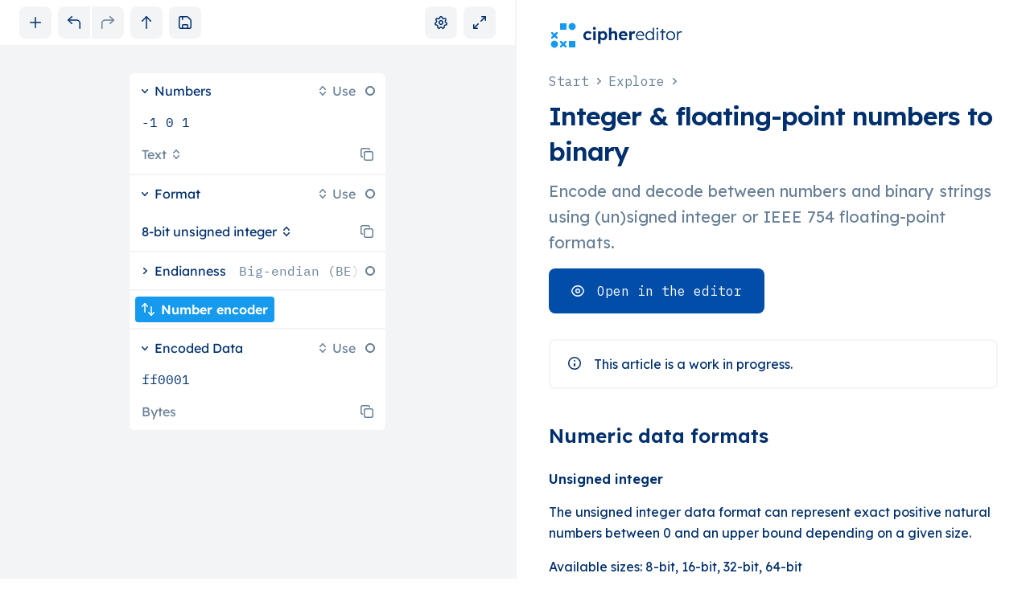

--- FILE ---
content_type: text/html; charset=utf-8
request_url: https://ciphereditor.com/explore/integer-float-format
body_size: 12579
content:
<!DOCTYPE html><html lang="en-US" class="root root--theme-system root--reduced-motion-system __variable_ff0ea6 __variable_16570a"><head><meta charSet="utf-8"/><meta name="viewport" content="width=device-width, initial-scale=1"/><meta name="viewport" content="width=device-width, initial-scale=1"/><link rel="preload" href="/_next/static/media/3478b6abef19b3b3-s.p.woff2" as="font" crossorigin="" type="font/woff2"/><link rel="preload" href="/_next/static/media/3aa27b2eb5f698f7-s.p.woff2" as="font" crossorigin="" type="font/woff2"/><link rel="preload" href="/_next/static/media/83001f47a8fdbd0d-s.p.woff2" as="font" crossorigin="" type="font/woff2"/><link rel="preload" href="/_next/static/media/83a53cce4be5df97-s.p.woff2" as="font" crossorigin="" type="font/woff2"/><link rel="stylesheet" href="/_next/static/css/ce5a45831c24a165.css" data-precedence="next"/><link rel="preload" as="script" fetchPriority="low" href="/_next/static/chunks/webpack-5269b3ae22cc0aa5.js"/><script src="/_next/static/chunks/fd9d1056-e28d6881afb15fa2.js" async=""></script><script src="/_next/static/chunks/23-7fadc4fb239add39.js" async=""></script><script src="/_next/static/chunks/main-app-5376925f50edc16e.js" async=""></script><script src="/_next/static/chunks/979-1a96384533568c7c.js" async=""></script><script src="/_next/static/chunks/612-9555b63dd6049e6f.js" async=""></script><script src="/_next/static/chunks/app/layout-c058e3c3cbeb2ff4.js" async=""></script><script src="/_next/static/chunks/d3ac728e-4b206cbaf69c01f2.js" async=""></script><script src="/_next/static/chunks/229-7911cb647d74e368.js" async=""></script><script src="/_next/static/chunks/app/%5B...slugs%5D/page-e600398b2fd1000e.js" async=""></script><meta name="theme-color" media="(prefers-color-scheme: light)" content="#ffffff"/><meta name="theme-color" media="(prefers-color-scheme: dark)" content="#13182c"/><link rel="icon" href="/favicon.ico"/><link rel="apple-touch-icon" href="/icons/icon-192px.png"/><link rel="prefetch" href="https://app.ciphereditor.com/" as="document" type="text/html"/><title>Integer &amp; floating-point numbers to binary - ciphereditor</title><meta name="description" content="Encode and decode between numbers and binary strings using (un)signed integer or IEEE 754 floating-point formats."/><link rel="manifest" href="https://ciphereditor.com/manifest.json" crossorigin="use-credentials"/><meta name="robots" content="index"/><link rel="canonical" href="https://ciphereditor.com/explore/integer-float-format"/><meta property="og:title" content="Integer &amp; floating-point numbers to binary - ciphereditor"/><meta property="og:description" content="Encode and decode between numbers and binary strings using (un)signed integer or IEEE 754 floating-point formats."/><meta property="og:url" content="https://ciphereditor.com/explore/integer-float-format"/><meta property="og:site_name" content="ciphereditor"/><meta property="og:image" content="https://ciphereditor.com/assets/images/preview.png"/><meta property="og:image:type" content="image/png"/><meta property="og:image:width" content="1200"/><meta property="og:image:height" content="630"/><meta property="og:type" content="website"/><meta name="twitter:card" content="summary_large_image"/><meta name="twitter:title" content="Integer &amp; floating-point numbers to binary - ciphereditor"/><meta name="twitter:description" content="Encode and decode between numbers and binary strings using (un)signed integer or IEEE 754 floating-point formats."/><meta name="twitter:image" content="https://ciphereditor.com/assets/images/preview.png"/><meta name="twitter:image:type" content="image/png"/><meta name="twitter:image:width" content="1200"/><meta name="twitter:image:height" content="630"/><meta name="next-size-adjust"/><script type="application/ld+json">{"@context":"https://schema.org","@type":"WebSite","name":"ciphereditor","description":"ciphereditor is a web app for cryptography, coding & data encouraging beginners and pros alike to explore new operations and build own workflows.","url":"https://ciphereditor.com","image":"https://ciphereditor.com/icons/icon-512px.png","sameAs":["https://github.com/wierkstudio/ciphereditor","https://discord.gg/v5wNewjdxm"],"hasPart":{"@type":"SoftwareApplication","name":"ciphereditor","description":"ciphereditor is a web app for cryptography, coding & data encouraging beginners and pros alike to explore new operations and build own workflows.","url":"https://ciphereditor.com","applicationCategory":"Utility, Education, Cryptographic software","operatingSystem":"See minimum system requirements of Google Chrome at https://support.google.com/chrome/answer/95346?hl=en","image":"https://ciphereditor.com/icons/icon-512px.png","publisher":{"@type":"Corporation","name":"Wierk","url":"https://wierk.lu/?utm_source=ciphereditor.com&utm_medium=referral&utm_campaign=products"}},"publisher":{"@type":"Corporation","name":"Wierk","url":"https://wierk.lu/?utm_source=ciphereditor.com&utm_medium=referral&utm_campaign=products"}}</script><style> body { background: #ffffff; color: #002f6d; } @media (prefers-color-scheme: dark) { body { background: #13182c; color: #ffffff; } } </style><noscript><style> html .editor-placeholder { display: none; } html .layout__editor { opacity: 1; visibility: visible; } html .toolbar__group, html .toolbar__button { visibility: hidden; } </style></noscript><script src="/_next/static/chunks/polyfills-78c92fac7aa8fdd8.js" noModule=""></script></head><body><!--$--><!--/$--><div class="layout"><aside class="layout__editor" style="top:0px"><div class="layout__editor-frame" style="height:560px"><div class="editor"><noscript><div class="editor__message">The editor doesn&#x27;t work without JavaScript enabled. Please enable it to continue.</div></noscript></div></div></aside><main class="layout__main"><div class="layout__main-start"><div class="layout__page"><div class="layout__container"><article class="page"><header class="page__header"><div class="page__brand"><a href="/"><button class="logo"><svg class="logo__svg" width="169" height="36" viewBox="0 0 169 36" role="img" aria-labelledby=":R2kveqkq:"><title id=":R2kveqkq:">ciphereditor</title><path class="logo__svg-cross-1" transform="translate(0,11)" d="M7.01444 8.83393L9.15162 11H11V9.15162L8.83393 6.98556L11 4.84838V3H9.15162L7.01444 5.16606L4.84838 3H3V4.84838L5.16606 6.98556L3 9.15162V11H4.84838L7.01444 8.83393Z"></path><path class="logo__svg-cross-2" transform="translate(11,22)" d="M7.01444 8.83393L9.15162 11H11V9.15162L8.83393 6.98556L11 4.84838V3H9.15162L7.01444 5.16606L4.84838 3H3V4.84838L5.16606 6.98556L3 9.15162V11H4.84838L7.01444 8.83393Z"></path><path class="logo__svg-circle-1" transform="translate(22,0)" d="M7 2.535C4.5361 2.535 2.536 4.54207 2.536 6.98546C2.536 9.42885 4.5361 11.465 7 11.465C9.46389 11.465 11.464 9.45794 11.464 6.98546C11.464 4.51298 9.43491 2.535 7 2.535Z"></path><path class="logo__svg-circle-2" transform="translate(0,22)" d="M7 2.535C4.5361 2.535 2.536 4.54207 2.536 6.98546C2.536 9.42885 4.5361 11.465 7 11.465C9.46389 11.465 11.464 9.45794 11.464 6.98546C11.464 4.51298 9.43491 2.535 7 2.535Z"></path><path class="logo__svg-square-1" transform="translate(11,0)" d="M11 3H3V11H11V3Z"></path><path class="logo__svg-square-2" transform="translate(22,22)" d="M11 3H3V11H11V3Z"></path><path class="logo__svg-wordmark" fill-rule="evenodd" clip-rule="evenodd" d="M56.6462 11.0273C57.6456 11.0273 58.4558 10.2171 58.4558 9.21775C58.4558 8.21837 57.6456 7.4082 56.6462 7.4082C55.6468 7.4082 54.8367 8.21837 54.8367 9.21775C54.8367 10.2171 55.6468 11.0273 56.6462 11.0273ZM81.1404 12.6489C81.9729 12.6489 82.6687 12.815 83.2313 13.1475L83.231 13.1478C83.7932 13.4803 84.2139 13.9832 84.5007 14.6563C84.7849 15.3282 84.9268 16.1561 84.9268 17.1404V23.8783H81.9726V17.369C81.9726 16.8705 81.9046 16.4545 81.7653 16.122C81.6259 15.7896 81.4159 15.5467 81.1317 15.3934C80.8478 15.2413 80.4956 15.1717 80.0808 15.186C79.7483 15.186 79.4388 15.2386 79.1546 15.3422C78.8704 15.4457 78.629 15.595 78.4274 15.7896C78.2256 15.9827 78.0664 16.2043 77.9501 16.4542C77.8308 16.7041 77.7712 16.974 77.7712 17.2652V23.878H74.82V8.49056H77.7316V14.3189C77.7582 14.2846 77.7833 14.2496 77.8083 14.2146L77.8084 14.2146L77.8084 14.2145L77.8085 14.2144C77.8582 14.1451 77.9079 14.0756 77.9702 14.0108C78.3652 13.6019 78.8396 13.2723 79.3934 13.0224C79.9502 12.774 80.5325 12.6489 81.1404 12.6489ZM48.7239 15.227C48.1558 15.227 47.6529 15.3617 47.2183 15.6331C46.7808 15.9027 46.437 16.2736 46.1871 16.7451C45.9373 17.2166 45.8122 17.7576 45.8122 18.367C45.8122 18.9494 45.9428 19.4764 46.1985 19.9479C46.4542 20.4195 46.8035 20.7929 47.2494 21.0699C47.6924 21.3482 48.1895 21.4861 48.7463 21.4861C49.1041 21.4861 49.445 21.4378 49.7632 21.3412C50.084 21.2432 50.3851 21.0914 50.6693 20.884C50.9535 20.6751 51.2118 20.4253 51.4477 20.1341L53.0498 22.09C52.5925 22.6851 51.9451 23.168 51.1041 23.5345C50.2661 23.9024 49.3827 24.0857 48.4539 24.0857C47.4001 24.0857 46.4571 23.8358 45.6275 23.3372C44.795 22.8387 44.1391 22.1598 43.6617 21.2991C43.1815 20.4398 42.943 19.4628 42.943 18.3676C42.943 17.2724 43.1818 16.2954 43.6617 15.4361C44.1391 14.5769 44.7953 13.8965 45.6275 13.398C46.4571 12.8994 47.4001 12.6495 48.4539 12.6495C49.4397 12.6495 50.3403 12.8299 51.1582 13.1906C51.9762 13.5498 52.6126 14.0498 53.0699 14.6874L51.4479 16.6418C51.2548 16.3789 51.0134 16.1389 50.7207 15.9245C50.431 15.7101 50.1157 15.5397 49.7748 15.4146C49.4339 15.2895 49.0846 15.227 48.7239 15.227ZM55.1918 12.8779H58.1431V23.878H55.1918V12.8779ZM70.1845 13.4076C69.4347 12.9163 68.5824 12.6705 67.6251 12.6705C67.0029 12.6705 66.4066 12.7883 65.8382 13.0227C65.2702 13.2586 64.7957 13.5638 64.4124 13.9387C64.3553 13.9945 64.3126 14.0538 64.2699 14.1131C64.2467 14.1453 64.2235 14.1776 64.198 14.2092L64.1541 12.8776H61.3049V28.4526H64.2791V22.6432C64.2915 22.6567 64.3011 22.6708 64.3108 22.6849C64.3224 22.7017 64.334 22.7186 64.3501 22.7345C64.7448 23.1365 65.2306 23.4588 65.8074 23.7003C66.3813 23.9431 66.989 24.0653 67.6254 24.0653C68.5827 24.0653 69.4349 23.8181 70.1848 23.3268C70.9318 22.834 71.5229 22.1592 71.9516 21.2985C72.3807 20.4392 72.5965 19.4622 72.5965 18.367C72.5965 17.2579 72.3807 16.2776 71.9516 15.4242C71.5226 14.5719 70.9318 13.9003 70.1848 13.4073L70.1845 13.4076ZM69.3721 20.0204C69.1362 20.4992 68.8125 20.8697 68.3951 21.1324C67.9803 21.3965 67.5003 21.5271 66.9604 21.5271C66.4066 21.5271 65.9208 21.3965 65.5061 21.1324C65.0884 20.8697 64.7646 20.4989 64.529 20.0204C64.2934 19.5419 64.1738 18.9907 64.1738 18.367C64.1738 17.7434 64.2931 17.1925 64.529 16.7137C64.7649 16.2349 65.0886 15.8687 65.5061 15.6115C65.9208 15.3559 66.4066 15.2267 66.9604 15.2267C67.5143 15.2267 67.9971 15.3588 68.4064 15.6214C68.8154 15.8855 69.1365 16.2535 69.3721 16.7236C69.608 17.1951 69.7273 17.7434 69.7273 18.3667C69.7273 18.9901 69.608 19.5413 69.3721 20.0201V20.0204ZM96.3522 14.1987C95.8891 13.706 95.3382 13.3209 94.6988 13.044C94.0624 12.767 93.3695 12.6277 92.6196 12.6277C91.8157 12.6277 91.0716 12.7697 90.3869 13.0539C89.6995 13.3392 89.1058 13.7397 88.6087 14.261C88.1087 14.7808 87.7195 15.3931 87.444 16.1002C87.1657 16.8076 87.0263 17.5915 87.0263 18.4508C87.0263 19.5459 87.2736 20.516 87.7649 21.361C88.2562 22.2075 88.9493 22.8721 89.8441 23.3579C90.7388 23.8437 91.7813 24.0851 92.9745 24.0851C93.4745 24.0851 93.9801 24.0226 94.4914 23.8975C95.0057 23.7739 95.5028 23.5891 95.9883 23.3463C96.474 23.1048 96.9171 22.8023 97.3205 22.4431L95.906 20.4675C95.4487 20.8409 95.0197 21.1051 94.6162 21.2572C94.2157 21.4105 93.7698 21.4858 93.2869 21.4858C92.5795 21.4858 91.966 21.3508 91.4462 21.0809C90.9264 20.8095 90.523 20.432 90.2391 19.9477C90.0785 19.6736 89.975 19.3639 89.9054 19.0328H97.7356L97.7583 18.1169C97.7839 17.3414 97.673 16.6171 97.4232 15.9437C97.1759 15.2718 96.8182 14.6895 96.3522 14.1982V14.1987ZM94.9714 17.1404V17.2239H89.9267C89.9808 16.9856 90.0474 16.7585 90.1454 16.5578C90.3671 16.1005 90.6908 15.7538 91.114 15.5182C91.5373 15.2826 92.0515 15.1645 92.6621 15.1645C93.0769 15.1645 93.4518 15.2511 93.784 15.4245C94.1165 15.5993 94.3919 15.8335 94.6078 16.1319C94.8207 16.4301 94.9429 16.7669 94.9714 17.1404ZM104.524 13.0437C105.03 12.781 105.561 12.6489 106.115 12.6489C106.351 12.6489 106.581 12.6702 106.803 12.7115C107.024 12.7528 107.212 12.8011 107.362 12.8563L106.572 16.1002C106.419 16.0179 106.223 15.944 105.982 15.8815C105.737 15.8204 105.493 15.7893 105.243 15.7893C104.911 15.7893 104.601 15.8474 104.317 15.9652C104.033 16.083 103.786 16.2494 103.578 16.4638C103.371 16.6796 103.206 16.9324 103.09 17.2236C102.971 17.5147 102.914 17.833 102.914 18.1794V23.8777H99.9396V12.8776H102.789L102.841 14.688C102.952 14.4989 103.063 14.3102 103.203 14.1359C103.578 13.6714 104.019 13.3078 104.524 13.0437ZM117.27 14.261C116.833 13.7965 116.313 13.4314 115.711 13.1687C115.109 12.9061 114.438 12.774 113.705 12.774C112.927 12.774 112.209 12.916 111.541 13.2002C110.876 13.4843 110.305 13.8834 109.825 14.396C109.348 14.9088 108.979 15.508 108.715 16.1942C108.451 16.8803 108.32 17.6471 108.32 18.4921C108.32 19.5873 108.556 20.5573 109.027 21.4038C109.499 22.2488 110.152 22.9079 110.99 23.378C111.831 23.8495 112.791 24.0854 113.871 24.0854C114.424 24.0854 114.967 24.013 115.493 23.8666C116.021 23.7218 116.504 23.5272 116.95 23.2843C117.393 23.0429 117.774 22.7616 118.092 22.4434L117.282 21.32C116.671 21.8328 116.115 22.1764 115.609 22.3497C115.101 22.5231 114.592 22.6098 114.078 22.6098C113.206 22.6098 112.462 22.4364 111.845 22.09C111.226 21.7435 110.751 21.2549 110.419 20.6242C110.135 20.0852 109.998 19.4465 109.956 18.7423H118.529L118.549 18.0136C118.578 17.2509 118.481 16.5508 118.259 15.9129C118.038 15.2764 117.708 14.7255 117.271 14.261H117.27ZM116.969 17.431H110.007C110.079 16.9455 110.189 16.4961 110.376 16.1214C110.683 15.5106 111.118 15.0504 111.689 14.738C112.257 14.4271 112.927 14.2709 113.706 14.2709C114.37 14.2709 114.941 14.4157 115.421 14.7069C115.899 14.9981 116.271 15.3759 116.532 15.8402C116.796 16.3047 116.941 16.7861 116.969 17.2861V17.431ZM129.128 14.7591C128.864 14.3785 128.532 14.0381 128.128 13.7397C127.728 13.4428 127.273 13.2101 126.768 13.0437C126.262 12.8773 125.739 12.7938 125.197 12.7938C124.228 12.7938 123.353 13.0367 122.578 13.5225C121.799 14.0082 121.183 14.6758 120.726 15.5292C120.268 16.3815 120.041 17.3556 120.041 18.4508C120.041 19.5317 120.265 20.4989 120.717 21.3511C121.166 22.2034 121.782 22.8721 122.566 23.3579C123.35 23.8437 124.233 24.0851 125.219 24.0851C125.745 24.0851 126.253 24.0028 126.747 23.8352C127.239 23.6691 127.679 23.4405 128.065 23.1493C128.455 22.8582 128.775 22.5301 129.034 22.1621C129.053 22.1344 129.067 22.1061 129.081 22.0778C129.093 22.055 129.104 22.0322 129.118 22.0097L129.148 23.8777H130.687V8.49056H129.128V14.7591ZM127.382 22.1095C127.95 21.7502 128.396 21.2502 128.722 20.6126V20.612C129.049 19.9741 129.211 19.2472 129.211 18.429C129.211 17.6107 129.049 16.8862 128.722 16.2558C128.396 15.6255 127.95 15.1269 127.382 14.759C126.813 14.391 126.169 14.2078 125.447 14.2078C124.7 14.2078 124.044 14.391 123.481 14.759C122.922 15.1266 122.476 15.6252 122.152 16.2558C121.825 16.8865 121.663 17.611 121.663 18.429C121.663 19.233 121.823 19.9543 122.141 20.5922C122.459 21.2301 122.902 21.7313 123.473 22.0993C124.041 22.4672 124.7 22.6505 125.447 22.6505C126.169 22.6505 126.813 22.4701 127.382 22.1095ZM135.699 13.0227H134.139V23.878H135.699V13.0227ZM140.604 10.175H142.164V13.0227H144.908V14.521H142.164V23.878H140.604V14.521H138.15V13.0227H140.604V10.175ZM154.332 13.5225C153.494 13.0367 152.539 12.7938 151.474 12.7938C150.392 12.7938 149.432 13.0367 148.594 13.5225C147.753 14.0082 147.097 14.6729 146.617 15.5179C146.139 16.3643 145.901 17.3274 145.901 18.4083C145.901 19.5035 146.139 20.482 146.617 21.3412C147.097 22.2005 147.753 22.8724 148.594 23.3582C149.432 23.844 150.392 24.0854 151.474 24.0854C152.539 24.0854 153.494 23.844 154.332 23.3582C155.17 22.8724 155.828 22.2008 156.309 21.3412C156.786 20.482 157.025 19.5035 157.025 18.4083C157.025 17.3274 156.786 16.3646 156.309 15.5179C155.829 14.6729 155.17 14.0082 154.332 13.5225ZM154.903 20.5614C154.57 21.192 154.107 21.6906 153.511 22.0583C152.914 22.4248 152.235 22.6095 151.474 22.6095C150.71 22.6095 150.028 22.4248 149.426 22.0583C148.821 21.6903 148.349 21.1917 148.011 20.5614C147.671 19.9308 147.509 19.212 147.523 18.4083C147.509 17.6186 147.671 16.9086 148.011 16.2779C148.349 15.6473 148.821 15.1546 149.426 14.8009C150.028 14.4472 150.71 14.2712 151.474 14.2712C152.235 14.2712 152.914 14.4472 153.511 14.8009C154.107 15.1546 154.57 15.6432 154.903 16.2666C155.238 16.8914 155.403 17.6046 155.403 18.4083C155.403 19.212 155.238 19.9308 154.903 20.5614ZM164.24 12.7938C164.475 12.7938 164.697 12.8124 164.907 12.8465L164.907 12.8462C165.115 12.8802 165.288 12.9259 165.427 12.9811L164.99 14.7281C164.808 14.6444 164.626 14.5862 164.438 14.5507C164.251 14.5167 164.075 14.4995 163.907 14.4995C163.436 14.4995 163.013 14.5818 162.641 14.7494C162.266 14.9158 161.947 15.1473 161.683 15.4454C161.419 15.7436 161.218 16.0874 161.081 16.4752C160.942 16.8629 160.871 17.2791 160.871 17.7221V23.8777H159.291V13.0224H160.851L160.882 15.1511C161.031 14.8064 161.213 14.4736 161.464 14.1673C161.805 13.7511 162.209 13.4186 162.68 13.1687C163.152 12.9189 163.671 12.7938 164.24 12.7938ZM136.093 9.59124C136.093 10.2454 135.563 10.7757 134.909 10.7757C134.255 10.7757 133.724 10.2454 133.724 9.59124C133.724 8.93708 134.255 8.40678 134.909 8.40678C135.563 8.40678 136.093 8.93708 136.093 9.59124Z"></path></svg></button></a></div><div class="page__breadcrumbs"><nav class="breadcrumbs" aria-label="You are here"><ul class="breadcrumbs__list"><li><a class="breadcrumbs__item" href="/"><span class="breadcrumbs__item-label">Start</span><span class="breadcrumbs__item-icon"><svg class="icon" width="24" height="24" viewBox="0 0 24 24" fill="none"><path stroke="currentColor" stroke-linecap="round" stroke-linejoin="round" stroke-width="1.5" d="M10.75 8.75L14.25 12L10.75 15.25"></path></svg></span></a></li><li><a class="breadcrumbs__item" href="/explore"><span class="breadcrumbs__item-label">Explore</span><span class="breadcrumbs__item-icon"><svg class="icon" width="24" height="24" viewBox="0 0 24 24" fill="none"><path stroke="currentColor" stroke-linecap="round" stroke-linejoin="round" stroke-width="1.5" d="M10.75 8.75L14.25 12L10.75 15.25"></path></svg></span></a></li></ul></nav></div><h1 class="page__title">Integer &amp; floating-point numbers to binary</h1><p class="page__summary"><span class="inline-content">Encode and decode between numbers and binary strings using (un)signed integer or IEEE 754 floating-point formats.</span></p><div class="page__blueprint"><button class="button button--huge button--primary button--icon" title="Open Number encoder in editor" disabled=""><div class="button__icon"><svg class="icon" width="24" height="24" fill="none" viewBox="0 0 24 24"><path stroke="currentColor" stroke-linecap="round" stroke-linejoin="round" stroke-width="1.5" d="M19.25 12C19.25 13 17.5 18.25 12 18.25C6.5 18.25 4.75 13 4.75 12C4.75 11 6.5 5.75 12 5.75C17.5 5.75 19.25 11 19.25 12Z"></path><circle cx="12" cy="12" r="2.25" stroke="currentColor" stroke-linecap="round" stroke-linejoin="round" stroke-width="1.5"></circle></svg></div><span class="button__label">Open in the editor</span></button></div></header><div class="editor-placeholder" style="height:560px"></div><div class="page__content"><div class="content"><div class="callout"><div class="callout__icon"><svg class="icon" width="24" height="24" viewBox="0 0 24 24" fill="none"><path stroke="currentColor" stroke-linecap="round" stroke-linejoin="round" stroke-width="2" d="M12 13V15"></path><circle cx="12" cy="9" r="1" fill="currentColor"></circle><circle cx="12" cy="12" r="7.25" stroke="currentColor" stroke-linecap="round" stroke-linejoin="round" stroke-width="1.5"></circle></svg></div><div class="callout__content"><span class="inline-content">This article is a work in progress.</span></div></div><h2><span class="inline-content">Numeric data formats</span><a class="content__anchor" id="numeric-data-formats" href="#numeric-data-formats" aria-label="Anchor"></a></h2><h3><span class="inline-content">Unsigned integer</span><a class="content__anchor" id="unsigned-integer" href="#unsigned-integer" aria-label="Anchor"></a></h3><p><span class="inline-content">The unsigned integer data format can represent exact positive natural numbers between 0 and an upper bound depending on a given size.</span></p><p><span class="inline-content">Available sizes: <!-- -->8-bit, 16-bit, 32-bit, 64-bit</span></p><h3><span class="inline-content">Signed integer</span><a class="content__anchor" id="signed-integer" href="#signed-integer" aria-label="Anchor"></a></h3><p><span class="inline-content">The signed integer data format can represent exact positive and negative natural numbers between a lower bound and an upper bound depending on a given size. The first bit is used to determine whether the number is positive (0) or negative (1). The remaining bits encode the number itself.</span></p><p><span class="inline-content">Available sizes: <!-- -->8-bit, 16-bit, 32-bit, 64-bit</span></p><h3><span class="inline-content">IEEE 754 Floating-point</span><a class="content__anchor" id="ieee-754-floating-point" href="#ieee-754-floating-point" aria-label="Anchor"></a></h3><p><span class="inline-content">Available sizes: Single-precision (32 bit), Double-precision (64 bit)</span></p><h2><span class="inline-content">Resources</span><a class="content__anchor" id="resources" href="#resources" aria-label="Anchor"></a></h2><ul><li><span class="inline-content"><a class="inline-content__link-external" href="https://en.wikipedia.org/wiki/Integer_(computer_science)" target="_blank" rel="noopener">Integer (computer science) on Wikipedia</a></span></li><li><span class="inline-content"><a class="inline-content__link-external" href="https://en.wikipedia.org/wiki/IEEE_754" target="_blank" rel="noopener">IEEE Standard for Floating-Point Arithmetic on Wikipedia</a></span></li><li><span class="inline-content"><a class="inline-content__link-external" href="https://github.com/wierkstudio/ciphereditor/blob/main/extensions/essentials/src/number-encoder.ts" target="_blank" rel="noopener">Number encoder source code on GitHub</a></span></li></ul><p><span class="inline-content"></span></p></div></div></article></div></div></div><div class="layout__main-end"><div class="layout__footer"><div class="layout__container"><footer class="footer"><nav class="footer__nav"><ul class="footer__nav-list"><li class="footer__nav-item"><a class="footer__nav-link" href="/about">About</a></li><li class="footer__nav-item"><a class="footer__nav-link" href="/explore">Explore</a></li><li class="footer__nav-item"><a class="footer__nav-link" href="/docs">Docs</a></li><li class="footer__nav-item"><a class="footer__nav-link" href="/blog">Blog</a></li><li class="footer__nav-item"><a class="footer__nav-link" href="/contact">Contact</a></li></ul></nav><div class="footer__about"><p>ciphereditor is a web app for cryptography, coding &amp; data encouraging beginners and pros alike to explore new operations and build own workflows.</p></div><div class="footer__social"><ul class="footer__nav-list"><li class="footer__nav-item"><a class="footer__nav-link footer__nav-link--social" title="Star us on GitHub" href="https://github.com/wierkstudio/ciphereditor" target="_blank" rel="noopener"><span class="footer__nav-link-icon"><svg class="icon" width="24" height="24" viewBox="0 0 24 24" fill="none"><path d="M14.7915 18.7071V18.5272V16.8537C14.7915 15.9616 14.1518 15.4649 14.1518 15.0995C16.2173 14.8615 18.3997 14.0578 18.3997 10.3982C18.3997 9.3579 18.0513 8.49435 17.4395 7.84159C17.5259 7.6036 17.6349 6.05028 17.3517 5.31215C17.3517 5.31215 16.567 5.07416 14.7915 6.29401C14.064 6.08594 13.2488 5.96763 12.4641 5.96763C11.6777 5.97177 10.8951 6.0815 10.1367 6.29401C8.36115 5.04425 7.57647 5.31215 7.57647 5.31215C7.26962 6.06426 7.40224 7.6036 7.48869 7.84159C6.87824 8.52563 6.52979 9.35789 6.52979 10.3996C6.52979 14.0292 8.71093 14.8615 10.7764 15.0995C10.7764 15.3347 10.1952 16.8094 10.1952 16.8898V18.4973V18.7071C10.1952 18.8083 11.6842 19 12.4934 19C13.2965 19 14.7915 18.8259 14.7915 18.7071Z" stroke="currentColor" stroke-width="1.5" stroke-linejoin="round"></path><path d="M9.91731 18.3242C10.3315 18.3242 10.6673 17.9884 10.6673 17.5742C10.6673 17.16 10.3315 16.8242 9.91731 16.8242V18.3242ZM6.25382 15.0947C5.94915 14.8141 5.47468 14.8336 5.19406 15.1382C4.91344 15.4429 4.93294 15.9174 5.23761 16.198L6.25382 15.0947ZM9.91731 16.8242C8.76675 16.8242 7.48736 16.2308 6.25382 15.0947L5.23761 16.198C6.63238 17.4827 8.25796 18.3242 9.91731 18.3242V16.8242Z" fill="currentColor"></path></svg></span><span class="footer__nav-link-count">103</span></a></li><li class="footer__nav-item"><a class="footer__nav-link footer__nav-link--social" title="Join us on Discord" href="https://discord.gg/v5wNewjdxm" target="_blank" rel="noopener"><span class="footer__nav-link-icon"><svg class="icon" width="24" height="24" viewBox="0 0 24 24" fill="none"><path d="M5.9143 7.38378L4.93679 14.6174C4.82454 15.448 5.24219 16.2606 5.983 16.6528L8.99995 18.25L9.99995 15.75C9.99995 15.75 10.6562 16.25 11.9999 16.25C13.3437 16.25 13.9999 15.75 13.9999 15.75L14.9999 18.25L18.0169 16.6528C18.7577 16.2606 19.1754 15.448 19.0631 14.6174L18.0856 7.38378C18.0334 6.99739 17.7613 6.67658 17.3887 6.56192L14.7499 5.75003V6.25003C14.7499 6.80232 14.3022 7.25003 13.7499 7.25003H10.2499C9.69766 7.25003 9.24995 6.80232 9.24995 6.25003V5.75003L6.61122 6.56192C6.23855 6.67658 5.96652 6.99739 5.9143 7.38378Z" stroke="currentColor" stroke-width="1.5" stroke-linecap="round" stroke-linejoin="round"></path><path d="M10.5 12C10.5 12.2761 10.2761 12.5 10 12.5C9.72386 12.5 9.5 12.2761 9.5 12C9.5 11.7239 9.72386 11.5 10 11.5C10.2761 11.5 10.5 11.7239 10.5 12Z" stroke="currentColor" stroke-linecap="round" stroke-linejoin="round"></path><path d="M14.5 12C14.5 12.2761 14.2761 12.5 14 12.5C13.7239 12.5 13.5 12.2761 13.5 12C13.5 11.7239 13.7239 11.5 14 11.5C14.2761 11.5 14.5 11.7239 14.5 12Z" stroke="currentColor" stroke-linecap="round" stroke-linejoin="round"></path></svg></span><span class="footer__nav-link-count">87</span></a></li></ul></div><div class="footer__meta"><ul class="footer__nav-list"><li class="footer__nav-item"><a href="https://wierk.lu/?utm_source=ciphereditor.com&amp;utm_medium=referral&amp;utm_campaign=products" target="_blank" rel="noopener" class="footer__nav-link">© Wierk</a></li><li class="footer__nav-item"><a class="footer__nav-link" href="/community-guidelines">Guidelines</a></li><li class="footer__nav-item"><a class="footer__nav-link" href="/privacy-policy">Privacy</a></li><li class="footer__nav-item"><a class="footer__nav-link" href="/legal-notice">Legal</a></li></ul></div></footer></div></div></div></main></div><script src="/_next/static/chunks/webpack-5269b3ae22cc0aa5.js" async=""></script><script>(self.__next_f=self.__next_f||[]).push([0]);self.__next_f.push([2,null])</script><script>self.__next_f.push([1,"1:HL[\"/_next/static/media/3478b6abef19b3b3-s.p.woff2\",\"font\",{\"crossOrigin\":\"\",\"type\":\"font/woff2\"}]\n2:HL[\"/_next/static/media/3aa27b2eb5f698f7-s.p.woff2\",\"font\",{\"crossOrigin\":\"\",\"type\":\"font/woff2\"}]\n3:HL[\"/_next/static/media/83001f47a8fdbd0d-s.p.woff2\",\"font\",{\"crossOrigin\":\"\",\"type\":\"font/woff2\"}]\n4:HL[\"/_next/static/media/83a53cce4be5df97-s.p.woff2\",\"font\",{\"crossOrigin\":\"\",\"type\":\"font/woff2\"}]\n5:HL[\"/_next/static/css/ce5a45831c24a165.css\",\"style\"]\n"])</script><script>self.__next_f.push([1,"6:I[5751,[],\"\"]\n9:I[9275,[],\"\"]\nb:I[1343,[],\"\"]\ne:I[6130,[],\"\"]\na:[\"slugs\",\"explore/integer-float-format\",\"c\"]\nf:[]\n0:[\"$\",\"$L6\",null,{\"buildId\":\"c_qU2siH-dA6rYDcNPPMZ\",\"assetPrefix\":\"\",\"urlParts\":[\"\",\"explore\",\"integer-float-format\"],\"initialTree\":[\"\",{\"children\":[[\"slugs\",\"explore/integer-float-format\",\"c\"],{\"children\":[\"__PAGE__?{\\\"slugs\\\":[\\\"explore\\\",\\\"integer-float-format\\\"]}\",{}]}]},\"$undefined\",\"$undefined\",true],\"initialSeedData\":[\"\",{\"children\":[[\"slugs\",\"explore/integer-float-format\",\"c\"],{\"children\":[\"__PAGE__\",{},[[\"$L7\",\"$L8\",null],null],null]},[null,[\"$\",\"$L9\",null,{\"parallelRouterKey\":\"children\",\"segmentPath\":[\"children\",\"$a\",\"children\"],\"error\":\"$undefined\",\"errorStyles\":\"$undefined\",\"errorScripts\":\"$undefined\",\"template\":[\"$\",\"$Lb\",null,{}],\"templateStyles\":\"$undefined\",\"templateScripts\":\"$undefined\",\"notFound\":\"$undefined\",\"notFoundStyles\":\"$undefined\"}]],null]},[[[[\"$\",\"link\",\"0\",{\"rel\":\"stylesheet\",\"href\":\"/_next/static/css/ce5a45831c24a165.css\",\"precedence\":\"next\",\"crossOrigin\":\"$undefined\"}]],\"$Lc\"],null],null],\"couldBeIntercepted\":false,\"initialHead\":[null,\"$Ld\"],\"globalErrorComponent\":\"$e\",\"missingSlots\":\"$Wf\"}]\n"])</script><script>self.__next_f.push([1,"11:I[9141,[\"979\",\"static/chunks/979-1a96384533568c7c.js\",\"612\",\"static/chunks/612-9555b63dd6049e6f.js\",\"185\",\"static/chunks/app/layout-c058e3c3cbeb2ff4.js\"],\"default\"]\n12:I[4612,[\"979\",\"static/chunks/979-1a96384533568c7c.js\",\"612\",\"static/chunks/612-9555b63dd6049e6f.js\",\"185\",\"static/chunks/app/layout-c058e3c3cbeb2ff4.js\"],\"default\"]\n10:T4be,{\"@context\":\"https://schema.org\",\"@type\":\"WebSite\",\"name\":\"ciphereditor\",\"description\":\"ciphereditor is a web app for cryptography, coding \u0026 data encouraging beginners and pros alike to explore new operations and build own workflows.\",\"url\":\"https://ciphereditor.com\",\"image\":\"https://ciphereditor.com/icons/icon-512px.png\",\"sameAs\":[\"https://github.com/wierkstudio/ciphereditor\",\"https://discord.gg/v5wNewjdxm\"],\"hasPart\":{\"@type\":\"SoftwareApplication\",\"name\":\"ciphereditor\",\"description\":\"ciphereditor is a web app for cryptography, coding \u0026 data encouraging beginners and pros alike to explore new operations and build own workflows.\",\"url\":\"https://ciphereditor.com\",\"applicationCategory\":\"Utility, Education, Cryptographic software\",\"operatingSystem\":\"See minimum system requirements of Google Chrome at https://support.google.com/chrome/answer/95346?hl=en\",\"image\":\"https://ciphereditor.com/icons/icon-512px.png\",\"publisher\":{\"@type\":\"Corporation\",\"name\":\"Wierk\",\"url\":\"https://wierk.lu/?utm_source=ciphereditor.com\u0026utm_medium=referral\u0026utm_campaign=products\"}},\"publisher\":{\"@type\":\"Corporation\",\"name\":\"Wierk\",\"url\":\"https://wierk.lu/?utm_source=ciphereditor.com\u0026utm_medium=referral\u0026utm_campaign=products\"}}c:[\"$\",\"html\",null,{\"lang\":\"en-US\",\"className\":\"root root--theme-system root--reduced-motion-system __variable_ff0ea6 __variable_16570a\",\"children\":[[\"$\",\"head\",null,{\"children\":[[\"$\",\"meta\",null,{\"name\":\"viewport\",\"content\":\"width=device-width, initial-scale=1\"}],[\"$\",\"meta\",null,{\"name\":\"theme-color\",\"media\":\"(prefers-color-scheme: light)\",\"content\":\"#ffffff\"}],[\"$\",\"meta\",null,{\"name\":\"theme-color\",\"media\":\"(prefers-color-scheme: dark)\",\"content\":\"#13182c\"}],[\"$\",\"link\",null,{\"rel\":"])</script><script>self.__next_f.push([1,"\"icon\",\"href\":\"/favicon.ico\"}],[\"$\",\"link\",null,{\"rel\":\"apple-touch-icon\",\"href\":\"/icons/icon-192px.png\"}],[\"$\",\"link\",null,{\"rel\":\"prefetch\",\"href\":\"https://app.ciphereditor.com/\",\"as\":\"document\",\"type\":\"text/html\"}],[\"$\",\"script\",null,{\"type\":\"application/ld+json\",\"dangerouslySetInnerHTML\":{\"__html\":\"$10\"}}],[\"$\",\"style\",null,{\"children\":\" body { background: #ffffff; color: #002f6d; } @media (prefers-color-scheme: dark) { body { background: #13182c; color: #ffffff; } } \"}],[\"$\",\"noscript\",null,{\"children\":[\"$\",\"style\",null,{\"children\":\" html .editor-placeholder { display: none; } html .layout__editor { opacity: 1; visibility: visible; } html .toolbar__group, html .toolbar__button { visibility: hidden; } \"}]}]]}],[\"$\",\"body\",null,{\"children\":[[\"$\",\"$L11\",null,{}],[\"$\",\"$L12\",null,{\"socialStats\":{\"githubStargazers\":103,\"discordMembers\":87},\"children\":[\"$\",\"$L9\",null,{\"parallelRouterKey\":\"children\",\"segmentPath\":[\"children\"],\"error\":\"$undefined\",\"errorStyles\":\"$undefined\",\"errorScripts\":\"$undefined\",\"template\":[\"$\",\"$Lb\",null,{}],\"templateStyles\":\"$undefined\",\"templateScripts\":\"$undefined\",\"notFound\":\"$L13\",\"notFoundStyles\":[]}]}]]}]]}]\n"])</script><script>self.__next_f.push([1,"d:[[\"$\",\"meta\",\"0\",{\"name\":\"viewport\",\"content\":\"width=device-width, initial-scale=1\"}],[\"$\",\"meta\",\"1\",{\"charSet\":\"utf-8\"}],[\"$\",\"title\",\"2\",{\"children\":\"Integer \u0026 floating-point numbers to binary - ciphereditor\"}],[\"$\",\"meta\",\"3\",{\"name\":\"description\",\"content\":\"Encode and decode between numbers and binary strings using (un)signed integer or IEEE 754 floating-point formats.\"}],[\"$\",\"link\",\"4\",{\"rel\":\"manifest\",\"href\":\"https://ciphereditor.com/manifest.json\",\"crossOrigin\":\"use-credentials\"}],[\"$\",\"meta\",\"5\",{\"name\":\"robots\",\"content\":\"index\"}],[\"$\",\"link\",\"6\",{\"rel\":\"canonical\",\"href\":\"https://ciphereditor.com/explore/integer-float-format\"}],[\"$\",\"meta\",\"7\",{\"property\":\"og:title\",\"content\":\"Integer \u0026 floating-point numbers to binary - ciphereditor\"}],[\"$\",\"meta\",\"8\",{\"property\":\"og:description\",\"content\":\"Encode and decode between numbers and binary strings using (un)signed integer or IEEE 754 floating-point formats.\"}],[\"$\",\"meta\",\"9\",{\"property\":\"og:url\",\"content\":\"https://ciphereditor.com/explore/integer-float-format\"}],[\"$\",\"meta\",\"10\",{\"property\":\"og:site_name\",\"content\":\"ciphereditor\"}],[\"$\",\"meta\",\"11\",{\"property\":\"og:image\",\"content\":\"https://ciphereditor.com/assets/images/preview.png\"}],[\"$\",\"meta\",\"12\",{\"property\":\"og:image:type\",\"content\":\"image/png\"}],[\"$\",\"meta\",\"13\",{\"property\":\"og:image:width\",\"content\":\"1200\"}],[\"$\",\"meta\",\"14\",{\"property\":\"og:image:height\",\"content\":\"630\"}],[\"$\",\"meta\",\"15\",{\"property\":\"og:type\",\"content\":\"website\"}],[\"$\",\"meta\",\"16\",{\"name\":\"twitter:card\",\"content\":\"summary_large_image\"}],[\"$\",\"meta\",\"17\",{\"name\":\"twitter:title\",\"content\":\"Integer \u0026 floating-point numbers to binary - ciphereditor\"}],[\"$\",\"meta\",\"18\",{\"name\":\"twitter:description\",\"content\":\"Encode and decode between numbers and binary strings using (un)signed integer or IEEE 754 floating-point formats.\"}],[\"$\",\"meta\",\"19\",{\"name\":\"twitter:image\",\"content\":\"https://ciphereditor.com/assets/images/preview.png\"}],[\"$\",\"meta\",\"20\",{\"name\":\"twitter:image:type\",\"content\":\"image/png\"}],[\"$\",\"meta\",\"21\",{\"name\":\"twitter:image:width\",\"content\":\"1200\"}],[\"$\",\"meta\",\"22\",{\"name\":\"twitter:image:height\",\"content\":\"630\"}],[\"$\",\"meta\",\"23\",{\"name\":\"next-size-adjust\"}]]\n"])</script><script>self.__next_f.push([1,"7:null\n"])</script><script>self.__next_f.push([1,"14:I[224,[\"954\",\"static/chunks/d3ac728e-4b206cbaf69c01f2.js\",\"979\",\"static/chunks/979-1a96384533568c7c.js\",\"612\",\"static/chunks/612-9555b63dd6049e6f.js\",\"229\",\"static/chunks/229-7911cb647d74e368.js\",\"66\",\"static/chunks/app/%5B...slugs%5D/page-e600398b2fd1000e.js\"],\"default\"]\n"])</script><script>self.__next_f.push([1,"13:[\"$\",\"$L14\",null,{\"page\":{\"id\":\"cb6c38b0-958c-45a0-9707-114ecbb51866\",\"state\":\"unlisted\",\"parent\":null,\"path\":\"404\",\"title\":\"Page not found\",\"menuTitle\":\"Error 404\",\"headline\":\"Page not found\",\"summary\":[{\"type\":\"text\",\"text\":\"Sorry, the page you're looking for does not exist.\",\"annotations\":null}],\"metaDescription\":\"Sorry, the page you're looking for does not exist.\",\"editUrl\":\"https://www.notion.so/Page-not-found-cb6c38b0958c45a09707114ecbb51866\",\"blueprint\":null,\"feature\":null,\"createdAt\":1651824840,\"updatedAt\":1676680320},\"content\":[{\"type\":\"code\",\"content\":\"  ______________________\\n /\\\\                     \\\\\\n/  \\\\    _________________\\\\\\n\\\\   \\\\   \\\\                /\\n \\\\   \\\\   \\\\__________    /\\n  \\\\   \\\\   \\\\    /   /   /\\n   \\\\   \\\\   \\\\  /   /   /   HTTP 404\\n    \\\\   \\\\   \\\\/   /   /   Page not found\\n     \\\\   \\\\  /   /   /\\n      \\\\   \\\\/   /   /\\n       \\\\      /   /\\n        \\\\    /   /\\n         \\\\  /   /\\n          \\\\/___/\",\"language\":\"markup\",\"caption\":[{\"type\":\"text\",\"text\":\"Raw server response\",\"annotations\":null}]},{\"type\":\"paragraph\",\"content\":[{\"type\":\"text\",\"text\":\"Head \",\"annotations\":null},{\"type\":\"page-link\",\"annotations\":null,\"text\":\"home\",\"page\":{\"id\":\"85c0cb1d-6770-4f4a-bfc8-39b7dd41e0a6\",\"state\":\"published\",\"parent\":null,\"path\":\"/\",\"title\":\"Your playground for cryptography, coding \u0026 data\",\"menuTitle\":\"Start\",\"headline\":\"Your playground for cryptography, coding \u0026 data\",\"summary\":[{\"type\":\"text\",\"text\":\"ciphereditor is a web app for cryptography, coding \u0026 data encouraging beginners and pros alike to explore new operations and build own workflows.\",\"annotations\":null}],\"metaDescription\":\"ciphereditor is a web app for cryptography, coding \u0026 data encouraging beginners and pros alike to explore new operations and build own workflows.\",\"editUrl\":\"https://www.notion.so/Your-playground-for-cryptography-coding-data-85c0cb1d67704f4abfc839b7dd41e0a6\",\"blueprint\":null,\"feature\":\"General\",\"createdAt\":1641169560,\"updatedAt\":1726483560}},{\"type\":\"text\",\"text\":\" or if you believe this is an error, \",\"annotations\":null},{\"type\":\"page-link\",\"annotations\":null,\"text\":\"contact us\",\"page\":{\"id\":\"28e27568-1520-4a09-b646-dfa0c6b45c59\",\"state\":\"published\",\"parent\":{\"id\":\"85c0cb1d-6770-4f4a-bfc8-39b7dd41e0a6\",\"state\":\"published\",\"parent\":null,\"path\":\"/\",\"title\":\"Your playground for cryptography, coding \u0026 data\",\"menuTitle\":\"Start\",\"headline\":\"Your playground for cryptography, coding \u0026 data\",\"summary\":[{\"type\":\"text\",\"text\":\"ciphereditor is a web app for cryptography, coding \u0026 data encouraging beginners and pros alike to explore new operations and build own workflows.\",\"annotations\":null}],\"metaDescription\":\"ciphereditor is a web app for cryptography, coding \u0026 data encouraging beginners and pros alike to explore new operations and build own workflows.\",\"editUrl\":\"https://www.notion.so/Your-playground-for-cryptography-coding-data-85c0cb1d67704f4abfc839b7dd41e0a6\",\"blueprint\":null,\"feature\":\"General\",\"createdAt\":1641169560,\"updatedAt\":1726483560},\"path\":\"/contact\",\"title\":\"Get in touch\",\"menuTitle\":\"Contact\",\"headline\":\"Get in touch\",\"summary\":[{\"type\":\"text\",\"text\":\"Whether you want to collaborate with us, report an issue or just give feedback, we’re happy to help. For quick answers to common questions, scroll down to the FAQ below.\",\"annotations\":null}],\"metaDescription\":\"Whether you want to collaborate with us, report an issue or just give feedback, we’re happy to help. For quick answers to common questions, scroll down to the FAQ below.\",\"editUrl\":\"https://www.notion.so/Get-in-touch-28e2756815204a09b646dfa0c6b45c59\",\"blueprint\":null,\"feature\":null,\"createdAt\":1655654280,\"updatedAt\":1677015300}},{\"type\":\"text\",\"text\":\".\",\"annotations\":null}]},{\"type\":\"paragraph\",\"content\":[]}]}]\n"])</script><script>self.__next_f.push([1,"8:[\"$\",\"$L14\",null,{\"page\":{\"id\":\"b8cef94c-36bb-4ab5-9205-d3ef46c333ca\",\"state\":\"published\",\"parent\":{\"id\":\"02062048-b6a4-42e3-ace8-1baa60be8920\",\"state\":\"published\",\"parent\":{\"id\":\"85c0cb1d-6770-4f4a-bfc8-39b7dd41e0a6\",\"state\":\"published\",\"parent\":null,\"path\":\"/\",\"title\":\"Your playground for cryptography, coding \u0026 data\",\"menuTitle\":\"Start\",\"headline\":\"Your playground for cryptography, coding \u0026 data\",\"summary\":[{\"type\":\"text\",\"text\":\"ciphereditor is a web app for cryptography, coding \u0026 data encouraging beginners and pros alike to explore new operations and build own workflows.\",\"annotations\":null}],\"metaDescription\":\"ciphereditor is a web app for cryptography, coding \u0026 data encouraging beginners and pros alike to explore new operations and build own workflows.\",\"editUrl\":\"https://www.notion.so/Your-playground-for-cryptography-coding-data-85c0cb1d67704f4abfc839b7dd41e0a6\",\"blueprint\":null,\"feature\":\"General\",\"createdAt\":1641169560,\"updatedAt\":1726483560},\"path\":\"/explore\",\"title\":\"Explore new operations\",\"menuTitle\":\"Explore\",\"headline\":\"Explore new operations\",\"summary\":[{\"type\":\"text\",\"text\":\"Operations are the building blocks in the ciphereditor universe. Get to know them to build powerful blueprints.\",\"annotations\":null}],\"metaDescription\":\"Operations are the building blocks in the ciphereditor universe. Get to know them to build powerful blueprints.\",\"editUrl\":\"https://www.notion.so/Explore-new-operations-02062048b6a442e3ace81baa60be8920\",\"blueprint\":null,\"feature\":\"General\",\"createdAt\":1652103060,\"updatedAt\":1680816360},\"path\":\"/explore/integer-float-format\",\"title\":\"Integer \u0026 floating-point numbers to binary\",\"menuTitle\":\"Number encoder\",\"headline\":\"Integer \u0026 floating-point numbers to binary\",\"summary\":[{\"type\":\"text\",\"text\":\"Encode and decode between numbers and binary strings using (un)signed integer or IEEE 754 floating-point formats.\",\"annotations\":null}],\"metaDescription\":\"Encode and decode between numbers and binary strings using (un)signed integer or IEEE 754 floating-point formats.\",\"editUrl\":\"https://www.notion.so/Integer-floating-point-numbers-to-binary-b8cef94c36bb4ab59205d3ef46c333ca\",\"blueprint\":{\"type\":\"blueprint\",\"program\":{\"type\":\"program\",\"label\":\"Program\",\"offset\":{\"x\":0,\"y\":0},\"frame\":{\"x\":-160,\"y\":-45,\"width\":320,\"height\":90},\"children\":[{\"type\":\"operation\",\"name\":\"@ciphereditor/extension-essentials/number-encoder\",\"extensionUrl\":\"https://cdn.ciphereditor.com/extensions/@ciphereditor/extension-essentials/1.0.0-alpha.1/extension.js\",\"priorityControlNames\":[\"numbers\",\"format\",\"endianness\",\"encodedData\"],\"frame\":{\"x\":-160,\"y\":-223,\"width\":320,\"height\":446},\"controls\":{\"numbers\":{\"visibility\":\"expanded\"},\"format\":{\"visibility\":\"expanded\"},\"encodedData\":{\"visibility\":\"expanded\"}}}]}},\"feature\":\"Developer\",\"createdAt\":1669638600,\"updatedAt\":1677015120},\"content\":[{\"type\":\"callout\",\"icon\":\"info\",\"content\":[{\"type\":\"text\",\"text\":\"This article is a work in progress.\",\"annotations\":null}]},{\"type\":\"headline\",\"level\":\"h1\",\"content\":[{\"type\":\"text\",\"text\":\"Numeric data formats\",\"annotations\":null}],\"hash\":\"numeric-data-formats\"},{\"type\":\"headline\",\"level\":\"h2\",\"content\":[{\"type\":\"text\",\"text\":\"Unsigned integer\",\"annotations\":null}],\"hash\":\"unsigned-integer\"},{\"type\":\"paragraph\",\"content\":[{\"type\":\"text\",\"text\":\"The unsigned integer data format can represent exact positive natural numbers between 0 and an upper bound depending on a given size.\",\"annotations\":null}]},{\"type\":\"paragraph\",\"content\":[{\"type\":\"text\",\"text\":\"Available sizes: \",\"annotations\":null},{\"type\":\"text\",\"text\":\"8-bit, 16-bit, 32-bit, 64-bit\",\"annotations\":null}]},{\"type\":\"headline\",\"level\":\"h2\",\"content\":[{\"type\":\"text\",\"text\":\"Signed integer\",\"annotations\":null}],\"hash\":\"signed-integer\"},{\"type\":\"paragraph\",\"content\":[{\"type\":\"text\",\"text\":\"The signed integer data format can represent exact positive and negative natural numbers between a lower bound and an upper bound depending on a given size. The first bit is used to determine whether the number is positive (0) or negative (1). The remaining bits encode the number itself.\",\"annotations\":null}]},{\"type\":\"paragraph\",\"content\":[{\"type\":\"text\",\"text\":\"Available sizes: \",\"annotations\":null},{\"type\":\"text\",\"text\":\"8-bit, 16-bit, 32-bit, 64-bit\",\"annotations\":null}]},{\"type\":\"headline\",\"level\":\"h2\",\"content\":[{\"type\":\"text\",\"text\":\"IEEE 754 Floating-point\",\"annotations\":null}],\"hash\":\"ieee-754-floating-point\"},{\"type\":\"paragraph\",\"content\":[{\"type\":\"text\",\"text\":\"Available sizes: Single-precision (32 bit), Double-precision (64 bit)\",\"annotations\":null}]},{\"type\":\"headline\",\"level\":\"h1\",\"content\":[{\"type\":\"text\",\"text\":\"Resources\",\"annotations\":null}],\"hash\":\"resources\"},{\"type\":\"list\",\"variant\":\"unordered\",\"items\":[{\"content\":[{\"type\":\"external-link\",\"text\":\"Integer (computer science) on Wikipedia\",\"href\":\"https://en.wikipedia.org/wiki/Integer_(computer_science)\",\"annotations\":null}],\"children\":[]},{\"content\":[{\"type\":\"external-link\",\"text\":\"IEEE Standard for Floating-Point Arithmetic on Wikipedia\",\"href\":\"https://en.wikipedia.org/wiki/IEEE_754\",\"annotations\":null}],\"children\":[]},{\"content\":[{\"type\":\"external-link\",\"text\":\"Number encoder source code on GitHub\",\"href\":\"https://github.com/wierkstudio/ciphereditor/blob/main/extensions/essentials/src/number-encoder.ts\",\"annotations\":null}],\"children\":[]}]},{\"type\":\"paragraph\",\"content\":[]}]}]\n"])</script></body></html>

--- FILE ---
content_type: text/html; charset=utf-8
request_url: https://app.ciphereditor.com/
body_size: 196
content:
<!DOCTYPE html>
<html lang="en" class="root root--theme-system root--reduced-motion-system">
  <head>
    <meta charset="utf-8" />
    <title>ciphereditor</title>

    <link rel="icon" href="./favicon.ico" />
    <link rel="apple-touch-icon" href="./icons/icon-192px.png" />

    <link rel="manifest" href="./manifest.json" />
    <meta name="viewport" content="width=device-width, initial-scale=1" />
    <meta name="theme-color" media="(prefers-color-scheme: light)" content="#ffffff">
    <meta name="theme-color" media="(prefers-color-scheme: dark)" content="#040D21">
    <meta name="robots" content="noindex" />

    <style>
    body {
      font-family: sans-serif;
      font-weight: 400;
      background: #ffffff;
      color: #002f6d;
    }
    @media (prefers-color-scheme: dark) {
      body {
        background: #040D21;
        color: #ffffff;
      }
    }
    </style>
    <script type="module" crossorigin src="./assets/index-8753c995.js"></script>
    <link rel="stylesheet" href="./assets/index-1fa16e9c.css">
  </head>
  <body>
    <noscript>
      The editor doesn't work without JavaScript enabled.
      Please enable it to continue.
    </noscript>
    <div id="root"></div>
    
  </body>
</html>


--- FILE ---
content_type: text/css; charset=utf-8
request_url: https://ciphereditor.com/_next/static/css/ce5a45831c24a165.css
body_size: 7933
content:
@font-face{font-family:__Lexend_Deca_ff0ea6;font-style:normal;font-weight:400;font-display:swap;src:url(/_next/static/media/363f3aebf1190d83-s.woff2) format("woff2");unicode-range:u+0102-0103,u+0110-0111,u+0128-0129,u+0168-0169,u+01a0-01a1,u+01af-01b0,u+0300-0301,u+0303-0304,u+0308-0309,u+0323,u+0329,u+1ea0-1ef9,u+20ab}@font-face{font-family:__Lexend_Deca_ff0ea6;font-style:normal;font-weight:400;font-display:swap;src:url(/_next/static/media/83a53cce4be5df97-s.p.woff2) format("woff2");unicode-range:u+0100-02af,u+0304,u+0308,u+0329,u+1e00-1e9f,u+1ef2-1eff,u+2020,u+20a0-20ab,u+20ad-20c0,u+2113,u+2c60-2c7f,u+a720-a7ff}@font-face{font-family:__Lexend_Deca_ff0ea6;font-style:normal;font-weight:400;font-display:swap;src:url(/_next/static/media/83001f47a8fdbd0d-s.p.woff2) format("woff2");unicode-range:u+00??,u+0131,u+0152-0153,u+02bb-02bc,u+02c6,u+02da,u+02dc,u+0304,u+0308,u+0329,u+2000-206f,u+2074,u+20ac,u+2122,u+2191,u+2193,u+2212,u+2215,u+feff,u+fffd}@font-face{font-family:__Lexend_Deca_ff0ea6;font-style:normal;font-weight:600;font-display:swap;src:url(/_next/static/media/363f3aebf1190d83-s.woff2) format("woff2");unicode-range:u+0102-0103,u+0110-0111,u+0128-0129,u+0168-0169,u+01a0-01a1,u+01af-01b0,u+0300-0301,u+0303-0304,u+0308-0309,u+0323,u+0329,u+1ea0-1ef9,u+20ab}@font-face{font-family:__Lexend_Deca_ff0ea6;font-style:normal;font-weight:600;font-display:swap;src:url(/_next/static/media/83a53cce4be5df97-s.p.woff2) format("woff2");unicode-range:u+0100-02af,u+0304,u+0308,u+0329,u+1e00-1e9f,u+1ef2-1eff,u+2020,u+20a0-20ab,u+20ad-20c0,u+2113,u+2c60-2c7f,u+a720-a7ff}@font-face{font-family:__Lexend_Deca_ff0ea6;font-style:normal;font-weight:600;font-display:swap;src:url(/_next/static/media/83001f47a8fdbd0d-s.p.woff2) format("woff2");unicode-range:u+00??,u+0131,u+0152-0153,u+02bb-02bc,u+02c6,u+02da,u+02dc,u+0304,u+0308,u+0329,u+2000-206f,u+2074,u+20ac,u+2122,u+2191,u+2193,u+2212,u+2215,u+feff,u+fffd}@font-face{font-family:__Lexend_Deca_Fallback_ff0ea6;src:local("Arial");ascent-override:90.98%;descent-override:22.74%;line-gap-override:0.00%;size-adjust:109.91%}.__className_ff0ea6{font-family:__Lexend_Deca_ff0ea6,__Lexend_Deca_Fallback_ff0ea6;font-style:normal}.__variable_ff0ea6{--font-sans-serif:"__Lexend_Deca_ff0ea6","__Lexend_Deca_Fallback_ff0ea6"}@font-face{font-family:__IBM_Plex_Mono_16570a;font-style:normal;font-weight:400;font-display:swap;src:url(/_next/static/media/ebec2867f40f78ec-s.woff2) format("woff2");unicode-range:u+0460-052f,u+1c80-1c88,u+20b4,u+2de0-2dff,u+a640-a69f,u+fe2e-fe2f}@font-face{font-family:__IBM_Plex_Mono_16570a;font-style:normal;font-weight:400;font-display:swap;src:url(/_next/static/media/d607327a37a507c7-s.woff2) format("woff2");unicode-range:u+0301,u+0400-045f,u+0490-0491,u+04b0-04b1,u+2116}@font-face{font-family:__IBM_Plex_Mono_16570a;font-style:normal;font-weight:400;font-display:swap;src:url(/_next/static/media/2e1b830192b7974a-s.woff2) format("woff2");unicode-range:u+0102-0103,u+0110-0111,u+0128-0129,u+0168-0169,u+01a0-01a1,u+01af-01b0,u+0300-0301,u+0303-0304,u+0308-0309,u+0323,u+0329,u+1ea0-1ef9,u+20ab}@font-face{font-family:__IBM_Plex_Mono_16570a;font-style:normal;font-weight:400;font-display:swap;src:url(/_next/static/media/3aa27b2eb5f698f7-s.p.woff2) format("woff2");unicode-range:u+0100-02af,u+0304,u+0308,u+0329,u+1e00-1e9f,u+1ef2-1eff,u+2020,u+20a0-20ab,u+20ad-20c0,u+2113,u+2c60-2c7f,u+a720-a7ff}@font-face{font-family:__IBM_Plex_Mono_16570a;font-style:normal;font-weight:400;font-display:swap;src:url(/_next/static/media/3478b6abef19b3b3-s.p.woff2) format("woff2");unicode-range:u+00??,u+0131,u+0152-0153,u+02bb-02bc,u+02c6,u+02da,u+02dc,u+0304,u+0308,u+0329,u+2000-206f,u+2074,u+20ac,u+2122,u+2191,u+2193,u+2212,u+2215,u+feff,u+fffd}@font-face{font-family:__IBM_Plex_Mono_Fallback_16570a;src:local("Arial");ascent-override:76.16%;descent-override:20.43%;line-gap-override:0.00%;size-adjust:134.59%}.__className_16570a{font-family:__IBM_Plex_Mono_16570a,__IBM_Plex_Mono_Fallback_16570a;font-weight:400;font-style:normal}.__variable_16570a{--font-monospace:"__IBM_Plex_Mono_16570a","__IBM_Plex_Mono_Fallback_16570a"}@font-face{font-family:KaTeX_AMS;src:url(/_next/static/media/KaTeX_AMS-Regular.a79f1c31.woff2) format("woff2"),url(/_next/static/media/KaTeX_AMS-Regular.1608a09b.woff) format("woff"),url(/_next/static/media/KaTeX_AMS-Regular.4aafdb68.ttf) format("truetype");font-weight:400;font-style:normal}@font-face{font-family:KaTeX_Caligraphic;src:url(/_next/static/media/KaTeX_Caligraphic-Bold.ec17d132.woff2) format("woff2"),url(/_next/static/media/KaTeX_Caligraphic-Bold.b6770918.woff) format("woff"),url(/_next/static/media/KaTeX_Caligraphic-Bold.cce5b8ec.ttf) format("truetype");font-weight:700;font-style:normal}@font-face{font-family:KaTeX_Caligraphic;src:url(/_next/static/media/KaTeX_Caligraphic-Regular.55fac258.woff2) format("woff2"),url(/_next/static/media/KaTeX_Caligraphic-Regular.dad44a7f.woff) format("woff"),url(/_next/static/media/KaTeX_Caligraphic-Regular.07ef19e7.ttf) format("truetype");font-weight:400;font-style:normal}@font-face{font-family:KaTeX_Fraktur;src:url(/_next/static/media/KaTeX_Fraktur-Bold.d42a5579.woff2) format("woff2"),url(/_next/static/media/KaTeX_Fraktur-Bold.9f256b85.woff) format("woff"),url(/_next/static/media/KaTeX_Fraktur-Bold.b18f59e1.ttf) format("truetype");font-weight:700;font-style:normal}@font-face{font-family:KaTeX_Fraktur;src:url(/_next/static/media/KaTeX_Fraktur-Regular.d3c882a6.woff2) format("woff2"),url(/_next/static/media/KaTeX_Fraktur-Regular.7c187121.woff) format("woff"),url(/_next/static/media/KaTeX_Fraktur-Regular.ed38e79f.ttf) format("truetype");font-weight:400;font-style:normal}@font-face{font-family:KaTeX_Main;src:url(/_next/static/media/KaTeX_Main-Bold.c3fb5ac2.woff2) format("woff2"),url(/_next/static/media/KaTeX_Main-Bold.d181c465.woff) format("woff"),url(/_next/static/media/KaTeX_Main-Bold.b74a1a8b.ttf) format("truetype");font-weight:700;font-style:normal}@font-face{font-family:KaTeX_Main;src:url(/_next/static/media/KaTeX_Main-BoldItalic.6f2bb1df.woff2) format("woff2"),url(/_next/static/media/KaTeX_Main-BoldItalic.e3f82f9d.woff) format("woff"),url(/_next/static/media/KaTeX_Main-BoldItalic.70d8b0a5.ttf) format("truetype");font-weight:700;font-style:italic}@font-face{font-family:KaTeX_Main;src:url(/_next/static/media/KaTeX_Main-Italic.8916142b.woff2) format("woff2"),url(/_next/static/media/KaTeX_Main-Italic.9024d815.woff) format("woff"),url(/_next/static/media/KaTeX_Main-Italic.47373d1e.ttf) format("truetype");font-weight:400;font-style:italic}@font-face{font-family:KaTeX_Main;src:url(/_next/static/media/KaTeX_Main-Regular.0462f03b.woff2) format("woff2"),url(/_next/static/media/KaTeX_Main-Regular.7f51fe03.woff) format("woff"),url(/_next/static/media/KaTeX_Main-Regular.b7f8fe9b.ttf) format("truetype");font-weight:400;font-style:normal}@font-face{font-family:KaTeX_Math;src:url(/_next/static/media/KaTeX_Math-BoldItalic.572d331f.woff2) format("woff2"),url(/_next/static/media/KaTeX_Math-BoldItalic.f1035d8d.woff) format("woff"),url(/_next/static/media/KaTeX_Math-BoldItalic.a879cf83.ttf) format("truetype");font-weight:700;font-style:italic}@font-face{font-family:KaTeX_Math;src:url(/_next/static/media/KaTeX_Math-Italic.f28c23ac.woff2) format("woff2"),url(/_next/static/media/KaTeX_Math-Italic.5295ba48.woff) format("woff"),url(/_next/static/media/KaTeX_Math-Italic.939bc644.ttf) format("truetype");font-weight:400;font-style:italic}@font-face{font-family:"KaTeX_SansSerif";src:url(/_next/static/media/KaTeX_SansSerif-Bold.8c5b5494.woff2) format("woff2"),url(/_next/static/media/KaTeX_SansSerif-Bold.bf59d231.woff) format("woff"),url(/_next/static/media/KaTeX_SansSerif-Bold.94e1e8dc.ttf) format("truetype");font-weight:700;font-style:normal}@font-face{font-family:"KaTeX_SansSerif";src:url(/_next/static/media/KaTeX_SansSerif-Italic.3b1e59b3.woff2) format("woff2"),url(/_next/static/media/KaTeX_SansSerif-Italic.7c9bc82b.woff) format("woff"),url(/_next/static/media/KaTeX_SansSerif-Italic.b4c20c84.ttf) format("truetype");font-weight:400;font-style:italic}@font-face{font-family:"KaTeX_SansSerif";src:url(/_next/static/media/KaTeX_SansSerif-Regular.ba21ed5f.woff2) format("woff2"),url(/_next/static/media/KaTeX_SansSerif-Regular.74048478.woff) format("woff"),url(/_next/static/media/KaTeX_SansSerif-Regular.d4d7ba48.ttf) format("truetype");font-weight:400;font-style:normal}@font-face{font-family:KaTeX_Script;src:url(/_next/static/media/KaTeX_Script-Regular.03e9641d.woff2) format("woff2"),url(/_next/static/media/KaTeX_Script-Regular.07505710.woff) format("woff"),url(/_next/static/media/KaTeX_Script-Regular.fe9cbbe1.ttf) format("truetype");font-weight:400;font-style:normal}@font-face{font-family:KaTeX_Size1;src:url(/_next/static/media/KaTeX_Size1-Regular.eae34984.woff2) format("woff2"),url(/_next/static/media/KaTeX_Size1-Regular.e1e279cb.woff) format("woff"),url(/_next/static/media/KaTeX_Size1-Regular.fabc004a.ttf) format("truetype");font-weight:400;font-style:normal}@font-face{font-family:KaTeX_Size2;src:url(/_next/static/media/KaTeX_Size2-Regular.5916a24f.woff2) format("woff2"),url(/_next/static/media/KaTeX_Size2-Regular.57727022.woff) format("woff"),url(/_next/static/media/KaTeX_Size2-Regular.d6b476ec.ttf) format("truetype");font-weight:400;font-style:normal}@font-face{font-family:KaTeX_Size3;src:url(/_next/static/media/KaTeX_Size3-Regular.b4230e7e.woff2) format("woff2"),url(/_next/static/media/KaTeX_Size3-Regular.9acaf01c.woff) format("woff"),url(/_next/static/media/KaTeX_Size3-Regular.a144ef58.ttf) format("truetype");font-weight:400;font-style:normal}@font-face{font-family:KaTeX_Size4;src:url(/_next/static/media/KaTeX_Size4-Regular.10d95fd3.woff2) format("woff2"),url(/_next/static/media/KaTeX_Size4-Regular.7a996c9d.woff) format("woff"),url(/_next/static/media/KaTeX_Size4-Regular.fbccdabe.ttf) format("truetype");font-weight:400;font-style:normal}@font-face{font-family:KaTeX_Typewriter;src:url(/_next/static/media/KaTeX_Typewriter-Regular.a8709e36.woff2) format("woff2"),url(/_next/static/media/KaTeX_Typewriter-Regular.6258592b.woff) format("woff"),url(/_next/static/media/KaTeX_Typewriter-Regular.d97aaf4a.ttf) format("truetype");font-weight:400;font-style:normal}.katex{font:normal 1.21em KaTeX_Main,Times New Roman,serif;line-height:1.2;text-indent:0;text-rendering:auto}.katex *{-ms-high-contrast-adjust:none!important;border-color:currentColor}.katex .katex-version:after{content:"0.16.11"}.katex .katex-mathml{position:absolute;clip:rect(1px,1px,1px,1px);padding:0;border:0;height:1px;width:1px;overflow:hidden}.katex .katex-html>.newline{display:block}.katex .base{position:relative;white-space:nowrap;width:min-content}.katex .base,.katex .strut{display:inline-block}.katex .textbf{font-weight:700}.katex .textit{font-style:italic}.katex .textrm{font-family:KaTeX_Main}.katex .textsf{font-family:KaTeX_SansSerif}.katex .texttt{font-family:KaTeX_Typewriter}.katex .mathnormal{font-family:KaTeX_Math;font-style:italic}.katex .mathit{font-family:KaTeX_Main;font-style:italic}.katex .mathrm{font-style:normal}.katex .mathbf{font-family:KaTeX_Main;font-weight:700}.katex .boldsymbol{font-family:KaTeX_Math;font-weight:700;font-style:italic}.katex .amsrm,.katex .mathbb,.katex .textbb{font-family:KaTeX_AMS}.katex .mathcal{font-family:KaTeX_Caligraphic}.katex .mathfrak,.katex .textfrak{font-family:KaTeX_Fraktur}.katex .mathboldfrak,.katex .textboldfrak{font-family:KaTeX_Fraktur;font-weight:700}.katex .mathtt{font-family:KaTeX_Typewriter}.katex .mathscr,.katex .textscr{font-family:KaTeX_Script}.katex .mathsf,.katex .textsf{font-family:KaTeX_SansSerif}.katex .mathboldsf,.katex .textboldsf{font-family:KaTeX_SansSerif;font-weight:700}.katex .mathitsf,.katex .textitsf{font-family:KaTeX_SansSerif;font-style:italic}.katex .mainrm{font-family:KaTeX_Main;font-style:normal}.katex .vlist-t{display:inline-table;table-layout:fixed;border-collapse:collapse}.katex .vlist-r{display:table-row}.katex .vlist{display:table-cell;vertical-align:bottom;position:relative}.katex .vlist>span{display:block;height:0;position:relative}.katex .vlist>span>span{display:inline-block}.katex .vlist>span>.pstrut{overflow:hidden;width:0}.katex .vlist-t2{margin-right:-2px}.katex .vlist-s{display:table-cell;vertical-align:bottom;font-size:1px;width:2px;min-width:2px}.katex .vbox{display:inline-flex;flex-direction:column;align-items:baseline}.katex .hbox{width:100%}.katex .hbox,.katex .thinbox{display:inline-flex;flex-direction:row}.katex .thinbox{width:0;max-width:0}.katex .msupsub{text-align:left}.katex .mfrac>span>span{text-align:center}.katex .mfrac .frac-line{display:inline-block;width:100%;border-bottom-style:solid}.katex .hdashline,.katex .hline,.katex .mfrac .frac-line,.katex .overline .overline-line,.katex .rule,.katex .underline .underline-line{min-height:1px}.katex .mspace{display:inline-block}.katex .clap,.katex .llap,.katex .rlap{width:0;position:relative}.katex .clap>.inner,.katex .llap>.inner,.katex .rlap>.inner{position:absolute}.katex .clap>.fix,.katex .llap>.fix,.katex .rlap>.fix{display:inline-block}.katex .llap>.inner{right:0}.katex .clap>.inner,.katex .rlap>.inner{left:0}.katex .clap>.inner>span{margin-left:-50%;margin-right:50%}.katex .rule{display:inline-block;border:0 solid;position:relative}.katex .hline,.katex .overline .overline-line,.katex .underline .underline-line{display:inline-block;width:100%;border-bottom-style:solid}.katex .hdashline{display:inline-block;width:100%;border-bottom-style:dashed}.katex .sqrt>.root{margin-left:.2777777778em;margin-right:-.5555555556em}.katex .fontsize-ensurer.reset-size1.size1,.katex .sizing.reset-size1.size1{font-size:1em}.katex .fontsize-ensurer.reset-size1.size2,.katex .sizing.reset-size1.size2{font-size:1.2em}.katex .fontsize-ensurer.reset-size1.size3,.katex .sizing.reset-size1.size3{font-size:1.4em}.katex .fontsize-ensurer.reset-size1.size4,.katex .sizing.reset-size1.size4{font-size:1.6em}.katex .fontsize-ensurer.reset-size1.size5,.katex .sizing.reset-size1.size5{font-size:1.8em}.katex .fontsize-ensurer.reset-size1.size6,.katex .sizing.reset-size1.size6{font-size:2em}.katex .fontsize-ensurer.reset-size1.size7,.katex .sizing.reset-size1.size7{font-size:2.4em}.katex .fontsize-ensurer.reset-size1.size8,.katex .sizing.reset-size1.size8{font-size:2.88em}.katex .fontsize-ensurer.reset-size1.size9,.katex .sizing.reset-size1.size9{font-size:3.456em}.katex .fontsize-ensurer.reset-size1.size10,.katex .sizing.reset-size1.size10{font-size:4.148em}.katex .fontsize-ensurer.reset-size1.size11,.katex .sizing.reset-size1.size11{font-size:4.976em}.katex .fontsize-ensurer.reset-size2.size1,.katex .sizing.reset-size2.size1{font-size:.8333333333em}.katex .fontsize-ensurer.reset-size2.size2,.katex .sizing.reset-size2.size2{font-size:1em}.katex .fontsize-ensurer.reset-size2.size3,.katex .sizing.reset-size2.size3{font-size:1.1666666667em}.katex .fontsize-ensurer.reset-size2.size4,.katex .sizing.reset-size2.size4{font-size:1.3333333333em}.katex .fontsize-ensurer.reset-size2.size5,.katex .sizing.reset-size2.size5{font-size:1.5em}.katex .fontsize-ensurer.reset-size2.size6,.katex .sizing.reset-size2.size6{font-size:1.6666666667em}.katex .fontsize-ensurer.reset-size2.size7,.katex .sizing.reset-size2.size7{font-size:2em}.katex .fontsize-ensurer.reset-size2.size8,.katex .sizing.reset-size2.size8{font-size:2.4em}.katex .fontsize-ensurer.reset-size2.size9,.katex .sizing.reset-size2.size9{font-size:2.88em}.katex .fontsize-ensurer.reset-size2.size10,.katex .sizing.reset-size2.size10{font-size:3.4566666667em}.katex .fontsize-ensurer.reset-size2.size11,.katex .sizing.reset-size2.size11{font-size:4.1466666667em}.katex .fontsize-ensurer.reset-size3.size1,.katex .sizing.reset-size3.size1{font-size:.7142857143em}.katex .fontsize-ensurer.reset-size3.size2,.katex .sizing.reset-size3.size2{font-size:.8571428571em}.katex .fontsize-ensurer.reset-size3.size3,.katex .sizing.reset-size3.size3{font-size:1em}.katex .fontsize-ensurer.reset-size3.size4,.katex .sizing.reset-size3.size4{font-size:1.1428571429em}.katex .fontsize-ensurer.reset-size3.size5,.katex .sizing.reset-size3.size5{font-size:1.2857142857em}.katex .fontsize-ensurer.reset-size3.size6,.katex .sizing.reset-size3.size6{font-size:1.4285714286em}.katex .fontsize-ensurer.reset-size3.size7,.katex .sizing.reset-size3.size7{font-size:1.7142857143em}.katex .fontsize-ensurer.reset-size3.size8,.katex .sizing.reset-size3.size8{font-size:2.0571428571em}.katex .fontsize-ensurer.reset-size3.size9,.katex .sizing.reset-size3.size9{font-size:2.4685714286em}.katex .fontsize-ensurer.reset-size3.size10,.katex .sizing.reset-size3.size10{font-size:2.9628571429em}.katex .fontsize-ensurer.reset-size3.size11,.katex .sizing.reset-size3.size11{font-size:3.5542857143em}.katex .fontsize-ensurer.reset-size4.size1,.katex .sizing.reset-size4.size1{font-size:.625em}.katex .fontsize-ensurer.reset-size4.size2,.katex .sizing.reset-size4.size2{font-size:.75em}.katex .fontsize-ensurer.reset-size4.size3,.katex .sizing.reset-size4.size3{font-size:.875em}.katex .fontsize-ensurer.reset-size4.size4,.katex .sizing.reset-size4.size4{font-size:1em}.katex .fontsize-ensurer.reset-size4.size5,.katex .sizing.reset-size4.size5{font-size:1.125em}.katex .fontsize-ensurer.reset-size4.size6,.katex .sizing.reset-size4.size6{font-size:1.25em}.katex .fontsize-ensurer.reset-size4.size7,.katex .sizing.reset-size4.size7{font-size:1.5em}.katex .fontsize-ensurer.reset-size4.size8,.katex .sizing.reset-size4.size8{font-size:1.8em}.katex .fontsize-ensurer.reset-size4.size9,.katex .sizing.reset-size4.size9{font-size:2.16em}.katex .fontsize-ensurer.reset-size4.size10,.katex .sizing.reset-size4.size10{font-size:2.5925em}.katex .fontsize-ensurer.reset-size4.size11,.katex .sizing.reset-size4.size11{font-size:3.11em}.katex .fontsize-ensurer.reset-size5.size1,.katex .sizing.reset-size5.size1{font-size:.5555555556em}.katex .fontsize-ensurer.reset-size5.size2,.katex .sizing.reset-size5.size2{font-size:.6666666667em}.katex .fontsize-ensurer.reset-size5.size3,.katex .sizing.reset-size5.size3{font-size:.7777777778em}.katex .fontsize-ensurer.reset-size5.size4,.katex .sizing.reset-size5.size4{font-size:.8888888889em}.katex .fontsize-ensurer.reset-size5.size5,.katex .sizing.reset-size5.size5{font-size:1em}.katex .fontsize-ensurer.reset-size5.size6,.katex .sizing.reset-size5.size6{font-size:1.1111111111em}.katex .fontsize-ensurer.reset-size5.size7,.katex .sizing.reset-size5.size7{font-size:1.3333333333em}.katex .fontsize-ensurer.reset-size5.size8,.katex .sizing.reset-size5.size8{font-size:1.6em}.katex .fontsize-ensurer.reset-size5.size9,.katex .sizing.reset-size5.size9{font-size:1.92em}.katex .fontsize-ensurer.reset-size5.size10,.katex .sizing.reset-size5.size10{font-size:2.3044444444em}.katex .fontsize-ensurer.reset-size5.size11,.katex .sizing.reset-size5.size11{font-size:2.7644444444em}.katex .fontsize-ensurer.reset-size6.size1,.katex .sizing.reset-size6.size1{font-size:.5em}.katex .fontsize-ensurer.reset-size6.size2,.katex .sizing.reset-size6.size2{font-size:.6em}.katex .fontsize-ensurer.reset-size6.size3,.katex .sizing.reset-size6.size3{font-size:.7em}.katex .fontsize-ensurer.reset-size6.size4,.katex .sizing.reset-size6.size4{font-size:.8em}.katex .fontsize-ensurer.reset-size6.size5,.katex .sizing.reset-size6.size5{font-size:.9em}.katex .fontsize-ensurer.reset-size6.size6,.katex .sizing.reset-size6.size6{font-size:1em}.katex .fontsize-ensurer.reset-size6.size7,.katex .sizing.reset-size6.size7{font-size:1.2em}.katex .fontsize-ensurer.reset-size6.size8,.katex .sizing.reset-size6.size8{font-size:1.44em}.katex .fontsize-ensurer.reset-size6.size9,.katex .sizing.reset-size6.size9{font-size:1.728em}.katex .fontsize-ensurer.reset-size6.size10,.katex .sizing.reset-size6.size10{font-size:2.074em}.katex .fontsize-ensurer.reset-size6.size11,.katex .sizing.reset-size6.size11{font-size:2.488em}.katex .fontsize-ensurer.reset-size7.size1,.katex .sizing.reset-size7.size1{font-size:.4166666667em}.katex .fontsize-ensurer.reset-size7.size2,.katex .sizing.reset-size7.size2{font-size:.5em}.katex .fontsize-ensurer.reset-size7.size3,.katex .sizing.reset-size7.size3{font-size:.5833333333em}.katex .fontsize-ensurer.reset-size7.size4,.katex .sizing.reset-size7.size4{font-size:.6666666667em}.katex .fontsize-ensurer.reset-size7.size5,.katex .sizing.reset-size7.size5{font-size:.75em}.katex .fontsize-ensurer.reset-size7.size6,.katex .sizing.reset-size7.size6{font-size:.8333333333em}.katex .fontsize-ensurer.reset-size7.size7,.katex .sizing.reset-size7.size7{font-size:1em}.katex .fontsize-ensurer.reset-size7.size8,.katex .sizing.reset-size7.size8{font-size:1.2em}.katex .fontsize-ensurer.reset-size7.size9,.katex .sizing.reset-size7.size9{font-size:1.44em}.katex .fontsize-ensurer.reset-size7.size10,.katex .sizing.reset-size7.size10{font-size:1.7283333333em}.katex .fontsize-ensurer.reset-size7.size11,.katex .sizing.reset-size7.size11{font-size:2.0733333333em}.katex .fontsize-ensurer.reset-size8.size1,.katex .sizing.reset-size8.size1{font-size:.3472222222em}.katex .fontsize-ensurer.reset-size8.size2,.katex .sizing.reset-size8.size2{font-size:.4166666667em}.katex .fontsize-ensurer.reset-size8.size3,.katex .sizing.reset-size8.size3{font-size:.4861111111em}.katex .fontsize-ensurer.reset-size8.size4,.katex .sizing.reset-size8.size4{font-size:.5555555556em}.katex .fontsize-ensurer.reset-size8.size5,.katex .sizing.reset-size8.size5{font-size:.625em}.katex .fontsize-ensurer.reset-size8.size6,.katex .sizing.reset-size8.size6{font-size:.6944444444em}.katex .fontsize-ensurer.reset-size8.size7,.katex .sizing.reset-size8.size7{font-size:.8333333333em}.katex .fontsize-ensurer.reset-size8.size8,.katex .sizing.reset-size8.size8{font-size:1em}.katex .fontsize-ensurer.reset-size8.size9,.katex .sizing.reset-size8.size9{font-size:1.2em}.katex .fontsize-ensurer.reset-size8.size10,.katex .sizing.reset-size8.size10{font-size:1.4402777778em}.katex .fontsize-ensurer.reset-size8.size11,.katex .sizing.reset-size8.size11{font-size:1.7277777778em}.katex .fontsize-ensurer.reset-size9.size1,.katex .sizing.reset-size9.size1{font-size:.2893518519em}.katex .fontsize-ensurer.reset-size9.size2,.katex .sizing.reset-size9.size2{font-size:.3472222222em}.katex .fontsize-ensurer.reset-size9.size3,.katex .sizing.reset-size9.size3{font-size:.4050925926em}.katex .fontsize-ensurer.reset-size9.size4,.katex .sizing.reset-size9.size4{font-size:.462962963em}.katex .fontsize-ensurer.reset-size9.size5,.katex .sizing.reset-size9.size5{font-size:.5208333333em}.katex .fontsize-ensurer.reset-size9.size6,.katex .sizing.reset-size9.size6{font-size:.5787037037em}.katex .fontsize-ensurer.reset-size9.size7,.katex .sizing.reset-size9.size7{font-size:.6944444444em}.katex .fontsize-ensurer.reset-size9.size8,.katex .sizing.reset-size9.size8{font-size:.8333333333em}.katex .fontsize-ensurer.reset-size9.size9,.katex .sizing.reset-size9.size9{font-size:1em}.katex .fontsize-ensurer.reset-size9.size10,.katex .sizing.reset-size9.size10{font-size:1.2002314815em}.katex .fontsize-ensurer.reset-size9.size11,.katex .sizing.reset-size9.size11{font-size:1.4398148148em}.katex .fontsize-ensurer.reset-size10.size1,.katex .sizing.reset-size10.size1{font-size:.2410800386em}.katex .fontsize-ensurer.reset-size10.size2,.katex .sizing.reset-size10.size2{font-size:.2892960463em}.katex .fontsize-ensurer.reset-size10.size3,.katex .sizing.reset-size10.size3{font-size:.337512054em}.katex .fontsize-ensurer.reset-size10.size4,.katex .sizing.reset-size10.size4{font-size:.3857280617em}.katex .fontsize-ensurer.reset-size10.size5,.katex .sizing.reset-size10.size5{font-size:.4339440694em}.katex .fontsize-ensurer.reset-size10.size6,.katex .sizing.reset-size10.size6{font-size:.4821600771em}.katex .fontsize-ensurer.reset-size10.size7,.katex .sizing.reset-size10.size7{font-size:.5785920926em}.katex .fontsize-ensurer.reset-size10.size8,.katex .sizing.reset-size10.size8{font-size:.6943105111em}.katex .fontsize-ensurer.reset-size10.size9,.katex .sizing.reset-size10.size9{font-size:.8331726133em}.katex .fontsize-ensurer.reset-size10.size10,.katex .sizing.reset-size10.size10{font-size:1em}.katex .fontsize-ensurer.reset-size10.size11,.katex .sizing.reset-size10.size11{font-size:1.1996142719em}.katex .fontsize-ensurer.reset-size11.size1,.katex .sizing.reset-size11.size1{font-size:.2009646302em}.katex .fontsize-ensurer.reset-size11.size2,.katex .sizing.reset-size11.size2{font-size:.2411575563em}.katex .fontsize-ensurer.reset-size11.size3,.katex .sizing.reset-size11.size3{font-size:.2813504823em}.katex .fontsize-ensurer.reset-size11.size4,.katex .sizing.reset-size11.size4{font-size:.3215434084em}.katex .fontsize-ensurer.reset-size11.size5,.katex .sizing.reset-size11.size5{font-size:.3617363344em}.katex .fontsize-ensurer.reset-size11.size6,.katex .sizing.reset-size11.size6{font-size:.4019292605em}.katex .fontsize-ensurer.reset-size11.size7,.katex .sizing.reset-size11.size7{font-size:.4823151125em}.katex .fontsize-ensurer.reset-size11.size8,.katex .sizing.reset-size11.size8{font-size:.578778135em}.katex .fontsize-ensurer.reset-size11.size9,.katex .sizing.reset-size11.size9{font-size:.6945337621em}.katex .fontsize-ensurer.reset-size11.size10,.katex .sizing.reset-size11.size10{font-size:.8336012862em}.katex .fontsize-ensurer.reset-size11.size11,.katex .sizing.reset-size11.size11{font-size:1em}.katex .delimsizing.size1{font-family:KaTeX_Size1}.katex .delimsizing.size2{font-family:KaTeX_Size2}.katex .delimsizing.size3{font-family:KaTeX_Size3}.katex .delimsizing.size4{font-family:KaTeX_Size4}.katex .delimsizing.mult .delim-size1>span{font-family:KaTeX_Size1}.katex .delimsizing.mult .delim-size4>span{font-family:KaTeX_Size4}.katex .nulldelimiter{display:inline-block;width:.12em}.katex .delimcenter,.katex .op-symbol{position:relative}.katex .op-symbol.small-op{font-family:KaTeX_Size1}.katex .op-symbol.large-op{font-family:KaTeX_Size2}.katex .accent>.vlist-t,.katex .op-limits>.vlist-t{text-align:center}.katex .accent .accent-body{position:relative}.katex .accent .accent-body:not(.accent-full){width:0}.katex .overlay{display:block}.katex .mtable .vertical-separator{display:inline-block;min-width:1px}.katex .mtable .arraycolsep{display:inline-block}.katex .mtable .col-align-c>.vlist-t{text-align:center}.katex .mtable .col-align-l>.vlist-t{text-align:left}.katex .mtable .col-align-r>.vlist-t{text-align:right}.katex .svg-align{text-align:left}.katex svg{display:block;position:absolute;width:100%;height:inherit;fill:currentColor;stroke:currentColor;fill-rule:nonzero;fill-opacity:1;stroke-width:1;stroke-linecap:butt;stroke-linejoin:miter;stroke-miterlimit:4;stroke-dasharray:none;stroke-dashoffset:0;stroke-opacity:1}.katex svg path{stroke:none}.katex img{border-style:none;min-width:0;min-height:0;max-width:none;max-height:none}.katex .stretchy{width:100%;display:block;position:relative;overflow:hidden}.katex .stretchy:after,.katex .stretchy:before{content:""}.katex .hide-tail{width:100%;position:relative;overflow:hidden}.katex .halfarrow-left{position:absolute;left:0;width:50.2%;overflow:hidden}.katex .halfarrow-right{position:absolute;right:0;width:50.2%;overflow:hidden}.katex .brace-left{position:absolute;left:0;width:25.1%;overflow:hidden}.katex .brace-center{position:absolute;left:25%;width:50%;overflow:hidden}.katex .brace-right{position:absolute;right:0;width:25.1%;overflow:hidden}.katex .x-arrow-pad{padding:0 .5em}.katex .cd-arrow-pad{padding:0 .55556em 0 .27778em}.katex .mover,.katex .munder,.katex .x-arrow{text-align:center}.katex .boxpad{padding:0 .3em}.katex .fbox,.katex .fcolorbox{box-sizing:border-box;border:.04em solid}.katex .cancel-pad{padding:0 .2em}.katex .cancel-lap{margin-left:-.2em;margin-right:-.2em}.katex .sout{border-bottom-style:solid;border-bottom-width:.08em}.katex .angl{box-sizing:border-box;border-top:.049em solid;border-right:.049em solid;margin-right:.03889em}.katex .anglpad{padding:0 .03889em}.katex .eqn-num:before{counter-increment:katexEqnNo;content:"(" counter(katexEqnNo) ")"}.katex .mml-eqn-num:before{counter-increment:mmlEqnNo;content:"(" counter(mmlEqnNo) ")"}.katex .mtr-glue{width:50%}.katex .cd-vert-arrow{display:inline-block;position:relative}.katex .cd-label-left{display:inline-block;position:absolute;right:calc(50% + .3em);text-align:left}.katex .cd-label-right{display:inline-block;position:absolute;left:calc(50% + .3em);text-align:right}.katex-display{display:block;margin:1em 0;text-align:center}.katex-display>.katex{display:block;text-align:center;white-space:nowrap}.katex-display>.katex>.katex-html{display:block;position:relative}.katex-display>.katex>.katex-html>.tag{position:absolute;right:0}.katex-display.leqno>.katex>.katex-html>.tag{left:0;right:auto}.katex-display.fleqn>.katex{text-align:left;padding-left:2em}body{counter-reset:katexEqnNo mmlEqnNo}.callout__content,.content figure figcaption,.editor__message,.footer,body,button,input,textarea{font-family:var(--font-sans-serif);font-weight:400;font-size:1rem;line-height:1.625;letter-spacing:0;text-transform:none}.page__summary{font-size:1.25rem;line-height:1.6}.feature,.page__summary{font-family:var(--font-sans-serif);font-weight:400;letter-spacing:0;text-transform:none}.feature{font-size:.875rem;line-height:1.4285714286}.page__title{font-family:var(--font-sans-serif);font-weight:600;font-size:2rem;line-height:1.375;letter-spacing:-.0625rem;text-transform:none}@media screen and (min-width:90rem){.page__title{font-size:2.5rem;line-height:1.3}}.content h2{font-family:var(--font-sans-serif);font-weight:600;font-size:1.5rem;line-height:1.5;letter-spacing:0;text-transform:none}@media screen and (min-width:90rem){.content h2{font-size:1.75rem;line-height:1.4285714286}}.content h3{font-family:var(--font-sans-serif);font-weight:600;font-size:1rem;line-height:1.5;letter-spacing:0;text-transform:none}@media screen and (min-width:90rem){.content h3{font-weight:400;font-size:1.5rem;line-height:1.3333333333}}.content h4{font-family:var(--font-sans-serif);font-weight:600;font-size:.875rem;line-height:1.7142857143;letter-spacing:0;text-transform:uppercase}.breadcrumbs__item-label,.button__label,.content figure pre,.footer__copyright,.footer__nav-link,.footer__nav-link-count,.inline-content a,.inline-content code{font-family:var(--font-monospace);font-weight:400;font-size:1rem;line-height:1.625;letter-spacing:0;text-transform:none}html{--c-primary:#169aed;--c-secondary:#014da8;--c-danger:#ed3c15;--c-muted:#f2f4f6;--c-line:#cfd9e3;--c-text:#002f6d;--c-meta:#688097;--c-background:#fff}@media(prefers-color-scheme:dark){html{--c-primary:#169aed;--c-secondary:#014da8;--c-danger:#ed3c15;--c-muted:#040d21;--c-line:#19253c;--c-text:#fff;--c-meta:#8193b2;--c-background:#13182c}}html.root--theme-dark{--c-primary:#169aed;--c-secondary:#014da8;--c-danger:#ed3c15;--c-muted:#040d21;--c-line:#19253c;--c-text:#fff;--c-meta:#8193b2;--c-background:#13182c}html.root--theme-light{--c-primary:#169aed;--c-secondary:#014da8;--c-danger:#ed3c15;--c-muted:#f2f4f6;--c-line:#cfd9e3;--c-text:#002f6d;--c-meta:#688097;--c-background:#fff}*{box-sizing:border-box;outline:0;-webkit-tap-highlight-color:rgba(0,0,0,0)}:focus{outline:1px solid var(--c-primary)}:focus:not(:focus-visible){outline:0}:focus-visible{outline:1px solid var(--c-primary)}::selection{background:var(--c-primary);color:var(--c-background)}html{overflow-x:hidden;overflow-y:auto;overscroll-behavior-y:none}body,html{min-height:100%;margin:0;padding:0;background:var(--c-background)}html.layout-maximized{overflow:hidden;height:100%}body,button,input,textarea{color:var(--c-text);-webkit-font-smoothing:antialiased;-moz-osx-font-smoothing:grayscale}input[type=text],select,textarea{width:100%;-moz-appearance:none;appearance:none}button,input[type=text],select,textarea{margin:0;padding:0;border:none;-webkit-appearance:none;background:none}button{color:inherit;text-align:inherit;-moz-appearance:none;appearance:none;cursor:pointer}input[type=number]{-moz-appearance:textfield}textarea{resize:none}h1,h2,h3,h4,h5,h6,li,ol,p,ul{padding:0;margin:0;font-size:inherit;font-weight:inherit;line-height:inherit}img{width:100%;height:auto}li,ul{list-style-type:none}a{color:inherit;text-decoration:inherit}.breadcrumbs{display:flex;flex-direction:row;color:var(--c-meta);line-height:0}.breadcrumbs__list{display:flex;flex-wrap:wrap}.breadcrumbs__item{display:flex;align-items:center}.breadcrumbs__item:hover{color:var(--c-primary)}.breadcrumbs__item-icon{display:inline-block;color:var(--c-meta)}.breadcrumbs__item--index .breadcrumbs__item-icon{margin:0 -.125rem}.breadcrumbs__item-label{display:inline-block}.breadcrumbs__item--index .breadcrumbs__item-label{padding-left:.25rem}.button{display:inline-flex;flex-direction:row;min-width:2rem;height:2rem;align-items:stretch;justify-content:center;padding:0 .5rem;border-radius:.25rem;line-height:0;color:var(--c-text);background:var(--c-muted);outline:none}.button--meta{color:var(--c-meta)}.button--icon{padding:0}.button--primary{background:var(--c-secondary);color:#fff}.button:hover{color:var(--c-text);background:var(--c-line)}.button--primary:hover{background:var(--c-primary);color:#fff}.button:focus-visible{color:var(--c-text);background:var(--c-line)}.button:active{color:var(--c-text);background:#162135}.button--primary:active{background:var(--c-secondary);color:#fff}.button:disabled{color:var(--c-meta);background:var(--c-muted);cursor:default}.button--large{height:2.5rem;min-width:2.5rem;border-radius:.5rem}.button--huge{height:3.5rem;padding:0 1.5rem;border-radius:.5rem}.button__icon{display:flex;align-items:center;padding:0 .25rem}.button--large .button__icon{padding:0 .5rem}.button--huge .button__icon{padding:0 1rem 0 0}.button__label{display:flex;align-items:center}.button__icon+.button__label{margin-left:-.25rem;padding-right:.25rem}.button--large .button__label{padding-right:1rem}.button__icon+.button--large .button__label{margin-left:-.5rem}.callout{display:flex;border:.125rem solid var(--c-muted);border-radius:.5rem;padding:1rem 1.5rem 1rem 1.125rem;line-height:0}.callout__content{padding-left:.75rem}.content p{margin:.5rem 0 1rem;text-wrap:pretty}.content h2{margin:2.5rem 0 1rem;text-wrap:pretty}.content h3{margin:1.5rem 0 1rem;text-wrap:pretty}.content h4{margin:1.5rem 0 0;text-wrap:pretty}.content__anchor{position:absolute;transform:translate(.5rem);color:var(--c-meta);opacity:0;font-weight:400}.content__anchor:hover{color:var(--c-primary)}.content__anchor:after{content:"#"}.content__anchor:focus-visible,.content__anchor:hover,h2:hover .content__anchor,h3:hover .content__anchor,h4:hover .content__anchor{opacity:1}.content .callout{margin:.5rem 0 1rem}@media screen and (min-width:90rem){.content .callout{margin-left:-1.5rem}}.content figure{padding:0;margin:1.5rem 0;line-height:0}@media screen and (min-width:90rem){.content figure{margin-left:-1.5rem}}.content figure img{border-radius:.5rem;background:var(--c-background)}.content figure pre{padding:1rem;margin:0;background:var(--c-muted);border-radius:.5rem;overflow-x:auto;overflow-y:hidden}@media screen and (min-width:90rem){.content figure pre{padding:1rem 1.5rem}}.content figure pre[data-language="plain text"]{white-space:pre-wrap}.content figure figcaption{padding-top:.5rem;color:var(--c-meta)}@media screen and (min-width:90rem){.content figure figcaption{padding-left:1.5rem}}.content ol,.content ul{margin:1rem 0 1rem 1.5rem}.content ul{list-style-type:disc}.content ol{list-style-type:decimal}.content li{list-style-type:inherit}.content li+li{padding-top:.5rem}.content>:first-child{margin-top:0}.content>:last-child{margin-bottom:0}.content li>.content{padding-top:.75rem;padding-bottom:.5rem}.content hr{display:block;border:none;margin:1.5rem 0;height:.125rem;background:var(--c-muted)}@media screen and (min-width:90rem){.content hr{margin-left:-1.5rem}}.editor-placeholder{height:560px;background:var(--c-muted);margin:0 -1.5rem}@media screen and (min-width:45rem)and (max-width:89.9375rem){.editor-placeholder{display:none}}@media screen and (min-width:90rem)and (max-width:107.9375rem){.editor-placeholder{display:none}}@media screen and (min-width:108rem){.editor-placeholder{display:none}}.editor{display:flex;justify-content:center;align-items:center;position:absolute;top:0;right:0;bottom:0;left:0;border:none;background:var(--c-muted)}@media screen and (min-width:0)and (max-width:44.9375rem){.editor{border-top:.125rem solid var(--c-muted)}}.editor__message{display:block;padding:1.5rem;max-width:30rem;text-align:center}@media screen and (min-width:45rem){.editor__message{padding:2.5rem}}.editor__iframe{position:absolute;top:0;right:0;bottom:0;left:0;outline:none}.feature{position:relative;display:block;max-width:25rem;height:6.25rem;padding-left:9rem;background:var(--c-muted);border-radius:.5rem;overflow:hidden}.feature:before{content:"";position:absolute;top:0;left:8.125rem;bottom:0;display:block;width:.125rem;background:var(--c-background)}.feature__image{position:absolute;top:0;left:0;display:flex;justify-content:center;align-items:center;width:8.125rem;height:6.25rem;border-right:.125rem solid var(--c-background);overflow:hidden;float:left}.feature__text{display:block;padding:.5rem .75rem .25rem 0}.feature__disclaimer{display:block;padding:0 .75rem .5rem 0;color:var(--c-meta)}.footer{padding:1.25rem 0}@media screen and (min-width:90rem)and (max-width:107.9375rem){.footer{padding:1.75rem 0}}@media screen and (min-width:108rem){.footer{padding:2.25rem 0}}.footer__nav-list{display:flex;flex-wrap:wrap}.footer__nav-item{display:flex;align-items:center;white-space:nowrap}.footer__nav-item:after{content:"·";display:inline-block;padding:0 .5rem;color:var(--c-meta)}.footer__nav-item:last-child:after{content:none}.footer__nav-link{display:flex;align-items:center;padding:.25rem 0}.footer__nav-link--social{color:var(--c-primary);line-height:0}.footer__nav-link-icon{margin:0 -.125rem;line-height:0}.footer__nav-link-count{margin-left:.25rem}.footer__nav-link--social:hover .footer__nav-link-count,.footer__nav-link:hover{color:var(--c-primary);box-shadow:0 .0625rem 0 0 currentColor}.footer__nav-link--social:hover{box-shadow:none}.footer__nav{padding-bottom:1rem;color:var(--c-text)}.footer__social{color:var(--c-primary)}.footer__about,.footer__content{color:var(--c-meta)}.footer__about{padding-bottom:.5rem}.footer__meta{display:flex;flex-wrap:wrap;flex-direction:column;padding-top:1rem;color:var(--c-meta)}@media screen and (min-width:90rem){.footer__meta{flex-direction:row}}.footer__copyright{padding:.5rem 0}@media screen and (min-width:90rem){.footer__copyright:after{content:"·";display:inline-block;padding:0 .5rem}}.icon{width:1.5rem;height:1.5rem;fill:none;stroke:none}.icon [stroke]:not([stroke=none]),.icon[stroke]:not([stroke=none]){stroke:currentColor}.icon [fill]:not([fill=none]),.icon[fill]:not([fill=none]){fill:currentColor}.inline-content{white-space:pre-wrap}.inline-content a{text-decoration:none;box-shadow:inset 0 -.0625rem 0 0 currentColor;color:var(--c-primary)}.inline-content a:hover{color:var(--c-primary);box-shadow:inset 0 -.0625rem 0 0 var(--c-primary)}.inline-content__link-external{padding-right:1.125rem;background:url("[data-uri]");background-position:100%;background-repeat:no-repeat;background-size:1rem 1rem}.inline-content strong{font-weight:600}.inline-content em{font-style:italic}.inline-content s{text-decoration:line-through}.inline-content u{box-shadow:0 .0625rem 0 0 currentColor;text-decoration:inherit}.layout{position:relative;background:var(--c-muted)}.layout__editor{opacity:0;visibility:hidden;transition-property:visibility,opacity;transition-duration:.3s}@media screen and (min-width:0)and (max-width:44.9375rem){.layout__editor{position:absolute;top:0;left:0;right:0;width:100%;height:auto}}@media screen and (min-width:45rem)and (max-width:89.9375rem){.layout__editor{position:fixed;top:0!important;right:50%;bottom:0;left:0;width:auto;height:auto}}@media screen and (min-width:90rem)and (max-width:107.9375rem){.layout__editor{position:fixed;top:0!important;right:50%;bottom:0;left:0;width:auto;height:auto}}@media screen and (min-width:108rem){.layout__editor{position:fixed;top:0!important;right:54rem;bottom:0;left:0;width:auto;height:auto}}.layout--editor-initialized .layout__editor{opacity:1;visibility:visible}.layout__editor-frame{position:relative}@media screen and (min-width:0)and (max-width:44.9375rem){.layout__editor-frame{width:100%!important}}@media screen and (min-width:45rem)and (max-width:89.9375rem){.layout__editor-frame{width:100%!important;height:100%!important;transition-property:width;transition-delay:.4s;transition-duration:0s}.root--reduced-motion-reduce .layout__editor-frame{transition-property:none}}@media screen and (min-width:45rem)and (max-width:89.9375rem)and (prefers-reduced-motion){.layout__editor-frame{transition-property:none}}@media screen and (min-width:90rem)and (max-width:107.9375rem){.layout__editor-frame{width:100%!important;height:100%!important;transition-property:width;transition-delay:.4s;transition-duration:0s}.root--reduced-motion-reduce .layout__editor-frame{transition-property:none}}@media screen and (min-width:90rem)and (max-width:107.9375rem)and (prefers-reduced-motion){.layout__editor-frame{transition-property:none}}@media screen and (min-width:108rem){.layout__editor-frame{width:100%!important;height:100%!important;transition-property:width;transition-delay:.4s;transition-duration:0s}.root--reduced-motion-reduce .layout__editor-frame{transition-property:none}}@media screen and (min-width:108rem)and (prefers-reduced-motion){.layout__editor-frame{transition-property:none}}@media screen and (min-width:45rem)and (max-width:89.9375rem){.root--layout-maximized .layout__editor-frame{width:100vw!important;transition-delay:0s}}@media screen and (min-width:90rem)and (max-width:107.9375rem){.root--layout-maximized .layout__editor-frame{width:100vw!important;transition-delay:0s}}@media screen and (min-width:108rem){.root--layout-maximized .layout__editor-frame{width:100vw!important;transition-delay:0s}}.layout__main{display:flex;flex-direction:column;justify-content:space-between;min-height:100vh;transition-property:transform,visibility;transition-duration:.4s;transition-timing-function:cubic-bezier(.25,1,.5,1);background:var(--c-background);visibility:visible}.root--reduced-motion-reduce .layout__main{transition-property:none}@media(prefers-reduced-motion){.layout__main{transition-property:none}}@media screen and (min-width:45rem){.layout__main{border-left:.125rem solid var(--c-muted)}}@media screen and (min-width:45rem)and (max-width:89.9375rem){.layout__main{margin-left:50%}}@media screen and (min-width:90rem)and (max-width:107.9375rem){.layout__main{margin-left:50%}}@media screen and (min-width:108rem){.layout__main{margin-left:calc(100% - 54rem)}}@media screen and (min-width:45rem)and (max-width:89.9375rem){.root--layout-maximized .layout__main{transition-timing-function:cubic-bezier(.25,1,.5,1);transform:translate(100%);visibility:hidden}}@media screen and (min-width:90rem)and (max-width:107.9375rem){.root--layout-maximized .layout__main{transition-timing-function:cubic-bezier(.25,1,.5,1);transform:translate(100%);visibility:hidden}}@media screen and (min-width:108rem){.root--layout-maximized .layout__main{transition-timing-function:cubic-bezier(.25,1,.5,1);transform:translate(100%);visibility:hidden}}.layout__bar-inner{display:flex}.layout__bar-control{padding:0 .25rem}.layout__bar-control:first-child{padding-left:0}.layout__bar-control:last-child{padding-right:0}.layout__container{padding:0 1.5rem}@media screen and (min-width:45rem){.layout__container{padding:0 2.5rem;max-width:42.5rem;margin:0 auto}}.layout__page{overflow:hidden}.layout__footer{border-top:.125rem solid var(--c-muted)}.logo{display:block;width:11.0625rem;height:2.5rem;color:var(--c-text);line-height:0}.logo__svg{fill:var(--c-primary);width:10.5625rem;height:2.25rem;line-height:0}.logo__svg-wordmark{fill:currentColor}.page{padding:1.5rem 0 2.5rem}@media screen and (min-width:90rem)and (max-width:107.9375rem){.page{padding:2rem 0 2.5rem}}@media screen and (min-width:108rem){.page{padding:3rem 0}}.page__header{margin-bottom:2rem}@media screen and (min-width:90rem){.page__header{margin-bottom:2.5rem}}.page__brand{padding-bottom:1.5rem}.page__title{text-wrap:pretty}@media screen and (min-width:90rem){.page__title{margin-left:-.125rem}}.page__breadcrumbs{padding-bottom:.5rem}.page__summary{margin-top:1rem;color:var(--c-meta);text-wrap:pretty}.page__breadcrumbs~.page__summary{margin-top:.75rem}.page__blueprint{margin-top:1rem}@media screen and (min-width:90rem){.page__blueprint{margin-top:1.5rem}}.page__feature{margin-top:1.5rem}@media screen and (min-width:90rem){.page__feature{margin-top:2rem;margin-left:-1.5rem}}.page__content{margin-top:2rem}

--- FILE ---
content_type: text/css; charset=utf-8
request_url: https://app.ciphereditor.com/assets/index-1fa16e9c.css
body_size: 4224
content:
body,button,input,textarea{font-family:Lexend Deca,sans-serif;font-weight:400;font-size:1rem;line-height:1.5;letter-spacing:0;text-transform:none}@font-face{font-display:swap;font-family:Lexend Deca;font-style:normal;font-weight:400;src:local(""),url(https://cdn.ciphereditor.com/assets/fonts/lexend-deca-v16-latin-ext_latin-regular.woff2) format("woff2"),url(https://cdn.ciphereditor.com/assets/fonts/lexend-deca-v16-latin-ext_latin-regular.woff) format("woff")}@font-face{font-display:swap;font-family:Lexend Deca;font-style:normal;font-weight:600;src:local(""),url(https://cdn.ciphereditor.com/assets/fonts/lexend-deca-v16-latin-ext_latin-600.woff2) format("woff2"),url(https://cdn.ciphereditor.com/assets/fonts/lexend-deca-v16-latin-ext_latin-600.woff) format("woff")}@font-face{font-display:swap;font-family:IBM Plex Mono;font-style:normal;font-weight:400;src:local(""),url(https://cdn.ciphereditor.com/assets/fonts/ibm-plex-mono-v12-latin-regular.woff2) format("woff2"),url(https://cdn.ciphereditor.com/assets/fonts/ibm-plex-mono-v12-latin-regular.woff) format("woff")}html{--c-primary: #169aed;--c-secondary: #014da8;--c-danger: #ed3c15;--c-muted: #f2f4f6;--c-line: #cfd9e3;--c-text: #002f6d;--c-meta: #688097;--c-background: #ffffff}@media (prefers-color-scheme: dark){html{--c-primary: #169aed;--c-secondary: #014da8;--c-danger: #ed3c15;--c-muted: #040d21;--c-line: #19253c;--c-text: #ffffff;--c-meta: #8193b2;--c-background: #13182c}}html.root--theme-dark{--c-primary: #169aed;--c-secondary: #014da8;--c-danger: #ed3c15;--c-muted: #040d21;--c-line: #19253c;--c-text: #ffffff;--c-meta: #8193b2;--c-background: #13182c}html.root--theme-light{--c-primary: #169aed;--c-secondary: #014da8;--c-danger: #ed3c15;--c-muted: #f2f4f6;--c-line: #cfd9e3;--c-text: #002f6d;--c-meta: #688097;--c-background: #ffffff}*{box-sizing:border-box;outline:0;word-break:break-word;-webkit-tap-highlight-color:transparent}html{overscroll-behavior:none;overflow-x:none;overflow-y:auto}html,body{min-height:100%;margin:0;padding:0;background:var(--c-muted)}body.body-grabbing *{cursor:grabbing!important}body,button,input,textarea{color:var(--c-text);-webkit-font-smoothing:antialiased;-moz-osx-font-smoothing:grayscale}input[type=text],select,textarea,fieldset,fieldset legend{margin:0;padding:0;width:100%;border:none;-moz-appearance:none;-webkit-appearance:none;appearance:none;background:none}button{margin:0;padding:0;color:inherit;background:none;border:none;text-align:inherit;appearance:none;cursor:pointer}a{text-decoration:inherit;color:inherit}input[type=number]{-moz-appearance:textfield}textarea{resize:none}ul,ol,li,p,h1,h2,h3,h4,h5,h6{padding:0;margin:0;font-size:inherit;font-weight:inherit;line-height:inherit}ul,li{list-style-type:none}:focus{outline:.0625rem solid var(--c-primary)}:focus:not(:focus-visible){outline:0}:focus-visible{outline:.0625rem solid var(--c-primary)}::selection{background:var(--c-primary);color:var(--c-background)}::-webkit-input-placeholder{color:var(--c-meta);opacity:1}:-ms-input-placeholder{color:var(--c-meta);opacity:1}::placeholder{color:var(--c-meta);opacity:1}.app{display:grid;position:relative;width:100%;min-height:100%;user-select:none;line-height:0}@media screen and (min-width: 45rem){.app{min-height:100vh}}.app__main{display:flex;flex-direction:column;position:relative;grid-area:1/1/2/2;top:0;left:0;right:0}.root--canvas-mode-plane .app__main{position:fixed;top:0;right:0;bottom:0;left:0}.app__header{position:sticky;top:0;left:0;right:0;z-index:1}.app__canvas{position:relative;flex-basis:0;flex-grow:1}.app__modals{position:relative;grid-area:1/1/2/2;pointer-events:none}.app-header{padding:.5rem;z-index:100;pointer-events:none;border-bottom:.125rem solid var(--c-muted);background:var(--c-background);-webkit-app-region:drag}.app-header__toolbar{display:block;padding:0 1rem;line-height:0;pointer-events:initial}.root--env-darwin .app-header__toolbar{padding-left:4.875rem;padding-right:0}.root--embed-website .app-header__brand,.root--embed-electron .app-header__brand{display:none}.button{display:inline-flex;flex-direction:row;min-width:2rem;height:2rem;align-items:stretch;justify-content:center;padding:0 .5rem;border-radius:.25rem;line-height:0;color:var(--c-text);background:var(--c-background);outline:none}.button--meta{color:var(--c-meta)}.button--alt{background:var(--c-muted)}.button--icon{padding:0}.button:hover{color:var(--c-text);background:var(--c-line)}.button:focus-visible{color:var(--c-text);background:var(--c-line)}.button:active{color:var(--c-text);background:#162135}.button:disabled{color:var(--c-meta);background:var(--c-background);cursor:default}.button--alt:disabled{background:var(--c-muted)}.button--large{height:2.5rem;min-width:2.5rem;border-radius:.5rem}.button__icon{display:flex;align-items:center;padding:0 .25rem}.button--large .button__icon{padding:0 .5rem}.button__label{display:flex;align-items:center}.button__icon+.button__label{margin-left:-.25rem;padding-right:.25rem}.button--large .button__label{padding-right:1rem}.button__icon+.button--large .button__label{margin-left:-.5rem}.toolbar__group .toolbar__button:not(:first-child):not(:last-child) .button{border-radius:0}.toolbar__group .toolbar__button:first-child .button{border-top-right-radius:0;border-bottom-right-radius:0}.toolbar__group .toolbar__button:last-child .button{border-top-left-radius:0;border-bottom-left-radius:0}.icon{width:1.5rem;height:1.5rem;fill:none;stroke:none}.icon[stroke]:not([stroke=none]),.icon [stroke]:not([stroke=none]){stroke:currentColor}.icon[fill]:not([fill=none]),.icon [fill]:not([fill=none]){fill:currentColor}.icon--inline-reference{display:inline-block;margin:0 .25rem;border:.0625rem solid currentColor;border-radius:.25rem;vertical-align:middle;transform:translateY(-.125rem)}.logo{color:var(--c-text);line-height:0}.logo__canvas{margin:-.1875rem}.logo__svg{fill:var(--c-primary);width:2.25rem;height:2.25rem}.logo__svg-wordmark{fill:currentColor}.toolbar{display:flex;flex-direction:row;flex-wrap:wrap;align-items:center;margin:-.25rem}.toolbar__brand,.toolbar__button{padding:.25rem}.toolbar__group{display:flex;margin:-.0625rem}.toolbar__group>.toolbar__button{padding:.0625rem}.toolbar__spacer{flex-grow:1;flex-basis:0}.toolbar__brand{padding:0 .5rem}.canvas__empty-message{font-family:Lexend Deca,sans-serif;font-weight:400;font-size:1rem;line-height:1.5;letter-spacing:0;text-transform:none}.canvas{position:relative;z-index:0;user-select:none;-webkit-user-select:none;overflow:hidden}.root--canvas-mode-line .canvas{min-height:30rem}.root--canvas-mode-plane .canvas{height:100%}.canvas--wire{cursor:grabbing;touch-action:none;-webkit-touch-callout:none}.canvas__content{padding:2rem 0 .5rem}.root--canvas-mode-line .canvas__content{display:flex;flex-direction:column;align-items:center}.root--canvas-mode-plane .canvas__content{position:absolute;top:0;left:0;transform:translate(0)}.canvas--wire .canvas__content{pointer-events:none}.canvas__wire-draft{position:absolute;top:0;right:0;bottom:0;left:0;z-index:55;pointer-events:none}.canvas__empty{display:flex;justify-content:center;align-items:center;position:absolute;top:0;right:0;bottom:0;left:0;padding:2rem;color:var(--c-meta)}.canvas__empty-message{text-align:center;max-width:20rem}.canvas__scrollbars{position:absolute;top:0;left:0;right:0;bottom:0;z-index:90;pointer-events:none}.canvas--modal .canvas__scrollbars{visibility:hidden}.node{position:relative;width:20rem;margin-bottom:1.5rem;cursor:default;outline:none}.root--canvas-mode-plane .node{position:absolute;top:0;left:0;transform:translate(0);margin-bottom:0}.node:before{content:"";display:block;position:absolute;top:-.0625rem;right:-.0625rem;bottom:-.0625rem;left:-.0625rem;z-index:1;border-radius:.5rem;border:.125rem solid var(--c-muted);pointer-events:none}.node--selected{z-index:50}.node--selected:before{border-color:var(--c-secondary)}.control__name{font-family:Lexend Deca,sans-serif;font-weight:400;font-size:1rem;line-height:1.5;letter-spacing:0;text-transform:none}.control__preview{font-family:IBM Plex Mono,monospace;font-weight:400;font-size:1rem;line-height:1.5;letter-spacing:0;text-transform:none}.control{position:relative;width:100%;background:var(--c-background);border-radius:.5rem;line-height:0;outline:none}.control__header{display:flex;flex-direction:row;align-items:center;width:100%;height:2.875rem;border-radius:.5rem}.control--wire-targetable .control__header{pointer-events:all;cursor:grabbing}.control--wire-target .control__header{background:var(--c-line)}.control__toggle{display:flex;position:relative;padding:.4375rem 0 .4375rem .5rem;flex-grow:1;flex-basis:0;line-height:0;width:18rem;white-space:nowrap;overflow:hidden;color:var(--c-text);outline:none}.control__toggle:after{content:"";position:absolute;top:.25rem;right:0;bottom:.25rem;width:1rem;background:linear-gradient(to right,rgba(19,24,44,0),var(--c-background))}.control--wire-targetable .control__toggle{pointer-events:none}.control--wire-target .control__toggle:after{background:linear-gradient(to right,rgba(25,37,60,0),var(--c-line))}.control__pill{display:flex;flex-direction:row;padding:.25rem .25rem .25rem 0;margin:0 .5rem 0 0;border-radius:.25rem;color:var(--c-text);background:var(--c-background)}.control__toggle:hover .control__pill,.control--wire-target .control__pill{color:var(--c-text);background:var(--c-line)}.control__toggle:focus-visible .control__pill{color:var(--c-text);background:var(--c-line)}.control__toggle:active .control__pill{color:var(--c-text);background:#162135}.control__chevron{transform:rotate(-90deg)}.control--expanded .control__chevron{transform:none}.control__name{display:inline;padding-right:.25rem}.control__issue--error{color:var(--c-danger)}.control__preview{position:relative;display:inline-block;line-height:2rem;color:var(--c-meta);user-select:none}.changing-text{display:inline-block;position:relative}.changing-text__last,.changing-text__current{display:inline-block;height:100%;transform:none;visibility:visible;transition-property:transform,visibility;transition-duration:.3s}.root--reduced-motion-reduce .changing-text__last,.root--reduced-motion-reduce .changing-text__current{transition-property:none}@media (prefers-reduced-motion){.changing-text__last,.changing-text__current{transition-property:none}}.changing-text__last{position:absolute;top:0;left:0;transform:translateY(-120%);visibility:hidden;user-select:none}.root--reduced-motion-reduce .changing-text__last{display:none}@media (prefers-reduced-motion){.changing-text__last{display:none}}.changing-text--will-transition .changing-text__last{transform:translate(0);transition-duration:0s;visibility:visible}.changing-text__current{transform:none;visibility:visible}.changing-text--will-transition .changing-text__current{transform:translateY(120%);transition-duration:0s;visibility:hidden}.root--reduced-motion-reduce .changing-text--will-transition .changing-text__current{transform:none;visibility:visible}@media (prefers-reduced-motion){.changing-text--will-transition .changing-text__current{transform:none;visibility:visible}}.control-drawer__footer{display:flex;align-items:center;justify-content:space-between;height:3rem}.control-drawer__value{padding:0 .5rem}.control-drawer__issues{padding:.5rem 1rem 0}.control-drawer__footer-start,.control-drawer__footer-end{padding:.5rem}.control-drawer__footer-start{position:relative;flex-basis:0;flex-grow:1;min-width:0}.issue-list__item-detail{font-family:Lexend Deca,sans-serif;font-weight:400;font-size:1rem;line-height:1.5;letter-spacing:0;text-transform:none}.issue-list{margin:-.25rem 0;user-select:text;cursor:auto}.issue-list__item{display:flex;padding:.25rem 0}.issue-list__item-icon{margin:0 -.125rem}.issue-list__item--error .issue-list__item-icon{color:var(--c-danger)}.issue-list__item-message{color:var(--c-text)}.issue-list__item-detail{padding-left:.5rem;flex-grow:1;flex-basis:0}.issue-list__item-description{padding-left:.5rem;color:var(--c-meta)}.select__value,.select__control{font-family:Lexend Deca,sans-serif;font-weight:400;font-size:1rem;line-height:1.5;letter-spacing:0;text-transform:none}.select{position:relative;display:inline-flex;flex-direction:row;align-items:center;max-width:100%;height:2rem;line-height:0;padding:0 0 0 .5rem;border-radius:.25rem;color:var(--c-text);background:var(--c-background);outline:none}.select--meta{color:var(--c-meta)}.select--transparent{background:transparent}.select--muted,.modal .select{background:var(--c-muted)}.select:hover{color:var(--c-text);background:var(--c-line)}.select:focus-within{color:var(--c-text);background:var(--c-line)}.select:active{color:var(--c-text);background:#162135}.select--primary,.select--primary:hover,.select--primary:active{color:var(--c-primary)}.select--primary:focus-within{color:var(--c-primary)}.select:disabled{color:var(--c-meta);background:var(--c-background);cursor:default}.select--chevron-first{padding:0 .5rem 0 0}.select__control{position:absolute;top:0;left:0;right:0;bottom:0;width:100%;height:100%;cursor:pointer;outline:none;text-indent:-1000px}.select__value{pointer-events:none;white-space:nowrap;flex-basis:0;flex-grow:1;overflow:hidden;text-overflow:ellipsis}.select__chevron{pointer-events:none}.select--chevron-first .select__chevron{order:-1}.select--control-footer .select__chevron{right:1rem}.value__meta{font-family:Lexend Deca,sans-serif;font-weight:400;font-size:1rem;line-height:1.5;letter-spacing:0;text-transform:none}.value{padding:0 .5rem}.value__meta{color:var(--c-meta)}.value-boolean{display:block;padding:.5rem}.input-checkbox__input{clip:rect(0 0 0 0);clip-path:inset(100%);height:.0625rem;overflow:hidden;position:absolute;white-space:nowrap;width:.0625rem}.input-checkbox{position:relative;display:inline-block;cursor:pointer}.input-checkbox__track{display:block;width:1.75rem;height:1rem;background-color:var(--c-background);transition-property:background-color,border-color;transition-duration:.1s;border-radius:1rem}.input-checkbox__track:before{content:"";position:absolute;top:0;right:0;bottom:0;left:0;border-radius:1rem;border:.125rem solid currentColor}.input-checkbox__input:disabled+.input-checkbox__track{color:var(--c-meta)}.input-checkbox__thumb{width:1rem;height:1rem;background-color:var(--c-background);border:.125rem solid currentColor;border-radius:1rem;transform:none;transition-property:transform,background-color;transition-duration:.15s}.input-checkbox__input:checked+.input-checkbox__track{background-color:currentColor;border-color:currentColor}.input-checkbox__input:checked+.input-checkbox__track .input-checkbox__thumb{transform:translate(.75rem);background-color:var(--c-background)}.input-text__field:after,.input-text__textarea{font-family:IBM Plex Mono,monospace;font-weight:400;font-size:1rem;line-height:1.5;letter-spacing:0;text-transform:none}.input-text{display:flex;flex-direction:row;padding:.5rem 1rem;border-radius:.25rem;line-height:0;cursor:text}.input-text:hover,.input-text:focus-within{background:var(--c-line)}.input-text__leading-icon{margin-left:-.5rem;padding-right:.5rem}.input-text__field{display:grid;width:100%}.input-text__field:after{content:attr(data-autogrow-value) " ";visibility:hidden}.input-text__textarea{outline:none;user-select:auto;overflow:hidden}.input-text__field:after,.input-text__textarea{grid-area:1/1/2/2;margin:0;padding:0;white-space:pre-wrap;word-break:break-word;overflow-wrap:anywhere;line-break:anywhere;line-break:after-white-space}.input-text--slim{padding:.25rem .5rem}.input-text--muted,.modal .input-text{background:var(--c-muted)}.input-text--muted:hover,.input-text--muted:focus-within,.modal .input-text:hover,.modal .input-text:focus-within{background:var(--c-muted)}.value-number{display:flex}.value-number__input{flex-basis:0;flex-grow:1}.outlet{display:flex;align-items:center;color:var(--c-meta);user-select:none}.outlet--push,.outlet--pull{color:var(--c-primary)}.outlet__select{margin-right:-.125rem}.outlet__button{padding:.5rem .5rem .5rem 0;line-height:0;touch-action:none}.operation__label{font-family:Lexend Deca,sans-serif;font-weight:600;font-size:1rem;line-height:1.5;letter-spacing:0;text-transform:none}.operation{display:flex;flex-direction:column;width:100%;background:var(--c-background);color:var(--c-text);border-radius:.5rem;user-select:none}.operation__header{display:flex;align-items:center;justify-content:space-between;padding:.4375rem .5rem;line-height:0;color:var(--c-primary)}.root--canvas-mode-plane .operation__header{cursor:grab}.operation__header-start,.operation__header-end{display:flex;align-items:center}.operation__header-start{min-width:0}.operation__pill{display:flex;align-items:center;padding:.25rem;line-height:0;border-radius:.25rem;min-width:0;color:var(--c-background);background:var(--c-primary)}.operation--error .operation__pill{color:var(--c-background);background:var(--c-danger)}.operation__pill:hover{color:var(--c-text);background:var(--c-line)}.operation__pill:focus-visible{color:var(--c-text);background:var(--c-line)}.operation__pill:active{color:var(--c-text);background:#162135}.operation__label{padding:0 .25rem;flex-grow:1;flex-basis:0;white-space:nowrap;overflow:hidden;text-overflow:ellipsis}.operation__control,.operation__header{border-bottom:.125rem solid var(--c-muted)}.operation__control:last-child{border-bottom:none}.scrollbars{pointer-events:none}.scrollbars__knob-vertical,.scrollbars__knob-horizontal{fill:var(--c-meta);opacity:.4;pointer-events:all}.wire-draft{color:var(--c-primary)}.wire-draft path{stroke:currentColor;stroke-width:.1875rem}.wire{outline:none;cursor:pointer;pointer-events:none;color:var(--c-primary)}.wire__svg-wire,.wire__svg-caps{position:absolute;top:0;left:0;transform:translate(0);pointer-events:none;overflow:visible;stroke:currentColor;fill:none;stroke-linecap:round;stroke-linejoin:round}.wire__svg-caps{stroke:none;fill:currentColor;z-index:60}.wire__path-shadow,.wire__path-wire,.wire__path-caps{pointer-events:all}.wire__path-shadow{stroke:var(--c-muted);stroke-width:.625rem}.wire__path-wire{stroke:currentColor;stroke-width:.125rem}.wire--selected,.wire:hover{color:var(--c-text)}.modal-stack{display:grid;pointer-events:none}.modal-stack__layer{grid-area:1/1/2/2}.modal-stack__backdrop{position:absolute;top:0;right:0;bottom:0;left:0;background:var(--c-muted);opacity:.6;pointer-events:all;z-index:200}.modal-stack__modal{position:relative;display:flex;flex-direction:column;align-items:center;padding:5rem 1.5rem 2.5rem;z-index:200}.modal__content{font-family:Lexend Deca,sans-serif;font-weight:400;font-size:1rem;line-height:1.5;letter-spacing:0;text-transform:none}.modal__title{font-family:Lexend Deca,sans-serif;font-weight:600;font-size:1.5rem;line-height:1.3333333333;letter-spacing:0;text-transform:none}@media screen and (min-width: 45rem){.modal__title{font-size:1.75rem;line-height:1.2857142857}}.modal__section-headline{font-family:Lexend Deca,sans-serif;font-weight:600;font-size:.875rem;line-height:1.7142857143;letter-spacing:0;text-transform:uppercase}.modal{position:relative;display:block;width:100%;margin:0 auto;max-width:45rem;border-radius:1rem;background:var(--c-background);pointer-events:initial}.modal__header{position:relative;display:flex;justify-content:space-between;padding:1rem 1rem 0 1.5rem;margin:0 0 1rem}@media screen and (min-width: 45rem){.modal__header{padding:1rem 1rem 0 2rem}}.modal__title{align-self:center}.modal__actions{display:flex}.modal__content{padding:0 1.5rem}@media screen and (min-width: 45rem){.modal__content{padding:0 2rem}}.modal__footer{margin-top:1.5rem}@media screen and (min-width: 45rem){.modal__footer{margin-top:2rem}}.modal__section{margin:1.5rem 0}.modal__section-headline{padding-bottom:.25rem;color:var(--c-meta)}.modal__section-content p{user-select:text}


--- FILE ---
content_type: application/javascript; charset=utf-8
request_url: https://ciphereditor.com/_next/static/chunks/612-9555b63dd6049e6f.js
body_size: 5707
content:
"use strict";(self.webpackChunk_N_E=self.webpackChunk_N_E||[]).push([[612],{108:function(e,t,r){r.d(t,{Dj:function(){return f},Em:function(){return a},HX:function(){return C},Hg:function(){return x},L5:function(){return h},ST:function(){return c},Sj:function(){return g},UB:function(){return s},b5:function(){return d},gX:function(){return m},qr:function(){return l}});var i,n=r(357);null!==(i=n.env.NEXT_PUBLIC_ENV)&&void 0!==i||n.env.VERCEL_ENV;let o="ciphereditor",s="Wierk",a="https://wierk.lu/?utm_source=ciphereditor.com&utm_medium=referral&utm_campaign=products",l="ciphereditor is a web app for cryptography, coding & data encouraging beginners and pros alike to explore new operations and build own workflows.",c="en-US",d=["ciphereditor.com","dev.ciphereditor.com"],u="https://ciphereditor.com",h="".concat(u,"/share"),m="https://app.ciphereditor.com/",p="wierkstudio/ciphereditor",f=void 0!==p?"https://github.com/".concat(p):void 0,v="v5wNewjdxm",g=void 0!==v?"https://discord.gg/".concat(v):void 0,C={"@context":"https://schema.org","@type":"WebSite",name:o,description:l,url:u,image:u+"/icons/icon-512px.png",sameAs:[f,g],hasPart:{"@type":"SoftwareApplication",name:o,description:l,url:u,applicationCategory:"Utility, Education, Cryptographic software",operatingSystem:"See minimum system requirements of Google Chrome at https://support.google.com/chrome/answer/95346?hl=en",image:u+"/icons/icon-512px.png",publisher:{"@type":"Corporation",name:s,url:a}},publisher:{"@type":"Corporation",name:s,url:a}},x={save:"Save a blueprint as a file",shareViaLink:"Share a blueprint via link",becomeEngagedSession:"Engaged session"}},849:function(e,t,r){r.d(t,{P:function(){return i},s:function(){return n}});let i=function(e){let t=arguments.length>1&&void 0!==arguments[1]?arguments[1]:[];return[e].concat(("string"==typeof t?t.split(/\s+/):t).filter(e=>""!==e).map(t=>e+"--"+t)).join(" ")},n=function(){let e=arguments.length>0&&void 0!==arguments[0]?arguments[0]:[],t=arguments.length>1&&void 0!==arguments[1]?arguments[1]:[],r="string"==typeof e?e.split(/\s+/):e,i="string"==typeof t?t.split(/\s+/):t;return r.concat(i)}},351:function(e,t,r){r.d(t,{Z:function(){return s}});var i=r(7437),n=r(849);let o={alert:e=>(0,i.jsxs)("svg",{...e,width:"24",height:"24",viewBox:"0 0 24 24",fill:"none",children:[(0,i.jsx)("path",{d:"M12 14.25C11.5858 14.25 11.25 14.5858 11.25 15C11.25 15.4142 11.5858 15.75 12 15.75V14.25ZM12.01 15.75C12.4242 15.75 12.76 15.4142 12.76 15C12.76 14.5858 12.4242 14.25 12.01 14.25V15.75ZM12 15.75H12.01V14.25H12V15.75Z",fill:"currentColor"}),(0,i.jsx)("path",{d:"M10.4033 5.41136L10.9337 5.94169L10.4033 5.41136ZM5.41136 10.4033L4.88103 9.87301L4.88103 9.87301L5.41136 10.4033ZM5.41136 13.5967L5.94169 13.0663L5.94169 13.0663L5.41136 13.5967ZM10.4033 18.5886L10.9337 18.0583L10.4033 18.5886ZM13.5967 18.5886L14.127 19.119L14.127 19.119L13.5967 18.5886ZM18.5886 10.4033L19.119 9.87301L19.119 9.87301L18.5886 10.4033ZM13.5967 5.41136L14.127 4.88103L14.127 4.88103L13.5967 5.41136ZM9.87301 4.88103L4.88103 9.87301L5.94169 10.9337L10.9337 5.94169L9.87301 4.88103ZM4.88103 14.127L9.87301 19.119L10.9337 18.0583L5.94169 13.0663L4.88103 14.127ZM14.127 19.119L19.119 14.127L18.0583 13.0663L13.0663 18.0583L14.127 19.119ZM19.119 9.87301L14.127 4.88103L13.0663 5.94169L18.0583 10.9337L19.119 9.87301ZM19.119 14.127C20.2937 12.9523 20.2937 11.0477 19.119 9.87301L18.0583 10.9337C18.6472 11.5226 18.6472 12.4774 18.0583 13.0663L19.119 14.127ZM9.87301 19.119C11.0477 20.2937 12.9523 20.2937 14.127 19.119L13.0663 18.0583C12.4774 18.6472 11.5226 18.6472 10.9337 18.0583L9.87301 19.119ZM4.88103 9.87301C3.70632 11.0477 3.70632 12.9523 4.88103 14.127L5.94169 13.0663C5.35277 12.4774 5.35277 11.5226 5.94169 10.9337L4.88103 9.87301ZM10.9337 5.94169C11.5226 5.35277 12.4774 5.35277 13.0663 5.94169L14.127 4.88103C12.9523 3.70632 11.0477 3.70632 9.87301 4.88103L10.9337 5.94169Z",fill:"currentColor"}),(0,i.jsx)("path",{d:"M12 8.75V12.25",stroke:"currentColor",strokeWidth:"1.5",strokeLinecap:"round",strokeLinejoin:"round"})]}),arrowUpRight:e=>(0,i.jsxs)("svg",{...e,width:"24",height:"24",viewBox:"0 0 24 24",fill:"none",children:[(0,i.jsx)("path",{stroke:"currentColor",strokeLinecap:"round",strokeLinejoin:"round",strokeWidth:"1.5",d:"M17.25 15.25V6.75H8.75"}),(0,i.jsx)("path",{stroke:"currentColor",strokeLinecap:"round",strokeLinejoin:"round",strokeWidth:"1.5",d:"M17 7L6.75 17.25"})]}),chevronRight:e=>(0,i.jsx)("svg",{...e,width:"24",height:"24",viewBox:"0 0 24 24",fill:"none",children:(0,i.jsx)("path",{stroke:"currentColor",strokeLinecap:"round",strokeLinejoin:"round",strokeWidth:"1.5",d:"M10.75 8.75L14.25 12L10.75 15.25"})}),discord:e=>(0,i.jsxs)("svg",{...e,width:"24",height:"24",viewBox:"0 0 24 24",fill:"none",children:[(0,i.jsx)("path",{d:"M5.9143 7.38378L4.93679 14.6174C4.82454 15.448 5.24219 16.2606 5.983 16.6528L8.99995 18.25L9.99995 15.75C9.99995 15.75 10.6562 16.25 11.9999 16.25C13.3437 16.25 13.9999 15.75 13.9999 15.75L14.9999 18.25L18.0169 16.6528C18.7577 16.2606 19.1754 15.448 19.0631 14.6174L18.0856 7.38378C18.0334 6.99739 17.7613 6.67658 17.3887 6.56192L14.7499 5.75003V6.25003C14.7499 6.80232 14.3022 7.25003 13.7499 7.25003H10.2499C9.69766 7.25003 9.24995 6.80232 9.24995 6.25003V5.75003L6.61122 6.56192C6.23855 6.67658 5.96652 6.99739 5.9143 7.38378Z",stroke:"currentColor",strokeWidth:"1.5",strokeLinecap:"round",strokeLinejoin:"round"}),(0,i.jsx)("path",{d:"M10.5 12C10.5 12.2761 10.2761 12.5 10 12.5C9.72386 12.5 9.5 12.2761 9.5 12C9.5 11.7239 9.72386 11.5 10 11.5C10.2761 11.5 10.5 11.7239 10.5 12Z",stroke:"currentColor",strokeLinecap:"round",strokeLinejoin:"round"}),(0,i.jsx)("path",{d:"M14.5 12C14.5 12.2761 14.2761 12.5 14 12.5C13.7239 12.5 13.5 12.2761 13.5 12C13.5 11.7239 13.7239 11.5 14 11.5C14.2761 11.5 14.5 11.7239 14.5 12Z",stroke:"currentColor",strokeLinecap:"round",strokeLinejoin:"round"})]}),eye:e=>(0,i.jsxs)("svg",{...e,width:"24",height:"24",fill:"none",viewBox:"0 0 24 24",children:[(0,i.jsx)("path",{stroke:"currentColor",strokeLinecap:"round",strokeLinejoin:"round",strokeWidth:"1.5",d:"M19.25 12C19.25 13 17.5 18.25 12 18.25C6.5 18.25 4.75 13 4.75 12C4.75 11 6.5 5.75 12 5.75C17.5 5.75 19.25 11 19.25 12Z"}),(0,i.jsx)("circle",{cx:"12",cy:"12",r:"2.25",stroke:"currentColor",strokeLinecap:"round",strokeLinejoin:"round",strokeWidth:"1.5"})]}),github:e=>(0,i.jsxs)("svg",{...e,width:"24",height:"24",viewBox:"0 0 24 24",fill:"none",children:[(0,i.jsx)("path",{d:"M14.7915 18.7071V18.5272V16.8537C14.7915 15.9616 14.1518 15.4649 14.1518 15.0995C16.2173 14.8615 18.3997 14.0578 18.3997 10.3982C18.3997 9.3579 18.0513 8.49435 17.4395 7.84159C17.5259 7.6036 17.6349 6.05028 17.3517 5.31215C17.3517 5.31215 16.567 5.07416 14.7915 6.29401C14.064 6.08594 13.2488 5.96763 12.4641 5.96763C11.6777 5.97177 10.8951 6.0815 10.1367 6.29401C8.36115 5.04425 7.57647 5.31215 7.57647 5.31215C7.26962 6.06426 7.40224 7.6036 7.48869 7.84159C6.87824 8.52563 6.52979 9.35789 6.52979 10.3996C6.52979 14.0292 8.71093 14.8615 10.7764 15.0995C10.7764 15.3347 10.1952 16.8094 10.1952 16.8898V18.4973V18.7071C10.1952 18.8083 11.6842 19 12.4934 19C13.2965 19 14.7915 18.8259 14.7915 18.7071Z",stroke:"currentColor",strokeWidth:"1.5",strokeLinejoin:"round"}),(0,i.jsx)("path",{d:"M9.91731 18.3242C10.3315 18.3242 10.6673 17.9884 10.6673 17.5742C10.6673 17.16 10.3315 16.8242 9.91731 16.8242V18.3242ZM6.25382 15.0947C5.94915 14.8141 5.47468 14.8336 5.19406 15.1382C4.91344 15.4429 4.93294 15.9174 5.23761 16.198L6.25382 15.0947ZM9.91731 16.8242C8.76675 16.8242 7.48736 16.2308 6.25382 15.0947L5.23761 16.198C6.63238 17.4827 8.25796 18.3242 9.91731 18.3242V16.8242Z",fill:"currentColor"})]}),help:e=>(0,i.jsxs)("svg",{...e,width:"24",height:"24",viewBox:"0 0 24 24",fill:"none",children:[(0,i.jsx)("path",{stroke:"currentColor",strokeLinecap:"round",strokeLinejoin:"round",strokeWidth:"1.5",d:"M19.25 12C19.25 16.0041 16.0041 19.25 12 19.25C7.99594 19.25 4.75 16.0041 4.75 12C4.75 7.99594 7.99594 4.75 12 4.75C16.0041 4.75 19.25 7.99594 19.25 12Z"}),(0,i.jsx)("path",{stroke:"currentColor",strokeLinecap:"round",strokeLinejoin:"round",strokeWidth:"1.5",d:"M9.75 10C9.75 10 10 7.75 12 7.75C14 7.75 14.25 9 14.25 10C14.25 10.7513 13.8266 11.5027 12.9798 11.8299C12.4647 12.0289 12 12.4477 12 13V13.25"}),(0,i.jsx)("path",{stroke:"currentColor",strokeLinecap:"round",strokeLinejoin:"round",d:"M12.5 16C12.5 16.2761 12.2761 16.5 12 16.5C11.7239 16.5 11.5 16.2761 11.5 16C11.5 15.7239 11.7239 15.5 12 15.5C12.2761 15.5 12.5 15.7239 12.5 16Z"})]}),info:e=>(0,i.jsxs)("svg",{...e,width:"24",height:"24",viewBox:"0 0 24 24",fill:"none",children:[(0,i.jsx)("path",{stroke:"currentColor",strokeLinecap:"round",strokeLinejoin:"round",strokeWidth:"2",d:"M12 13V15"}),(0,i.jsx)("circle",{cx:"12",cy:"9",r:"1",fill:"currentColor"}),(0,i.jsx)("circle",{cx:"12",cy:"12",r:"7.25",stroke:"currentColor",strokeLinecap:"round",strokeLinejoin:"round",strokeWidth:"1.5"})]}),mail:e=>(0,i.jsxs)("svg",{...e,width:"24",height:"24",fill:"none",viewBox:"0 0 24 24",children:[(0,i.jsx)("path",{stroke:"currentColor",strokeLinecap:"round",strokeLinejoin:"round",strokeWidth:"1.5",d:"M4.75 7.75C4.75 6.64543 5.64543 5.75 6.75 5.75H17.25C18.3546 5.75 19.25 6.64543 19.25 7.75V16.25C19.25 17.3546 18.3546 18.25 17.25 18.25H6.75C5.64543 18.25 4.75 17.3546 4.75 16.25V7.75Z"}),(0,i.jsx)("path",{stroke:"currentColor",strokeLinecap:"round",strokeLinejoin:"round",strokeWidth:"1.5",d:"M5.5 6.5L12 12.25L18.5 6.5"})]}),warn:e=>(0,i.jsxs)("svg",{...e,width:"24",height:"24",viewBox:"0 0 24 24",fill:"none",children:[(0,i.jsx)("path",{stroke:"currentColor",strokeLinecap:"round",strokeLinejoin:"round",strokeWidth:"1.5",d:"M4.9522 16.3536L10.2152 5.85658C10.9531 4.38481 13.0539 4.3852 13.7913 5.85723L19.0495 16.3543C19.7156 17.6841 18.7487 19.25 17.2613 19.25H6.74007C5.25234 19.25 4.2854 17.6835 4.9522 16.3536Z"}),(0,i.jsx)("path",{stroke:"currentColor",strokeLinecap:"round",strokeLinejoin:"round",strokeWidth:"2",d:"M12 10V12"}),(0,i.jsx)("circle",{cx:"12",cy:"16",r:"1",fill:"currentColor"})]})};function s(e){let{icon:t,modifiers:r,...i}=e;return(0,o[t])({...i,className:(0,n.P)("icon",r)})}},4612:function(e,t,r){r.d(t,{V:function(){return b},z:function(){return y},default:function(){return _}});var i=r(7437),n=r(9772);let o=n.z.discriminatedUnion("type",[n.z.object({type:n.z.literal("initiated")}),n.z.object({type:n.z.literal("settingsChange"),theme:n.z.enum(["system","light","dark"]),reducedMotionPreference:n.z.enum(["system","reduce"])}),n.z.object({type:n.z.literal("intrinsicHeightChange"),height:n.z.number()}),n.z.object({type:n.z.literal("maximizedChange"),maximized:n.z.boolean()}),n.z.object({type:n.z.literal("open"),url:n.z.string()}),n.z.object({type:n.z.literal("track"),name:n.z.string(),value:n.z.number().optional()})]);n.z.discriminatedUnion("type",[n.z.object({type:n.z.literal("configure"),embedType:n.z.enum(["standalone","website","electron","embed"]).optional(),maximizable:n.z.boolean().optional(),shareBaseUrl:n.z.string().optional()}),n.z.object({type:n.z.literal("loadBlueprint"),blueprint:n.z.any()}),n.z.object({type:n.z.literal("addNodes"),nodes:n.z.array(n.z.any())})]);var s=r(2265),a=r(9558);let l=e=>{try{return new TextDecoder("utf-8",{fatal:!0}).decode(e)}catch(e){return}},c=e=>(0,a.J)(e),d=e=>c(e.replace(/-/g,"+").replace(/_/g,"/"));var u=r(108),h=r(849),m=r(7269),p=r(6463);function f(e){let t=(0,p.useRouter)(),r=(0,s.useRef)(null),n=e.onInitialize,[a,c]=(0,s.useState)({messageListenerInstalled:!1,initialized:!1,maximized:!1,maximizable:e.maximizable,theme:"system",reducedMotionPreference:"system"}),f=(0,s.useCallback)(e=>{var t,i;null===(i=r.current)||void 0===i||null===(t=i.contentWindow)||void 0===t||t.postMessage(e,"*")},[r]);return(0,s.useEffect)(()=>{var t;null===(t=e.onPostMessageChange)||void 0===t||t.call(e,f)},[e.onPostMessageChange,f]),(0,s.useEffect)(()=>{let i=i=>{var s,h,p,v,g,C;if(i.source!==(null===(s=r.current)||void 0===s?void 0:s.contentWindow))return;let x=o.parse(i.data);switch(x.type){case"initiated":{f({type:"configure",embedType:"website",maximizable:a.maximizable,shareBaseUrl:u.L5});let t=null!==(v=null===(p=e.pageRef)||void 0===p?void 0:null===(h=p.current)||void 0===h?void 0:h.blueprint)&&void 0!==v?v:void 0,r=new URLSearchParams(location.hash.substring(1)).get("blueprint");if(null!==r){let e=l(d(r));void 0!==e&&f({type:"loadBlueprint",blueprint:JSON.parse(e)})}else void 0!==t&&f({type:"loadBlueprint",blueprint:t});c(e=>({...e,initialized:!0})),void 0!==n&&n();break}case"maximizedChange":{let e=null!==(g=x.maximized)&&void 0!==g&&g;c(t=>({...t,maximized:e}));break}case"intrinsicHeightChange":"number"==typeof x.height&&e.onIntrinsicHeightChange(Math.max(x.height+2,560));break;case"settingsChange":c(e=>{var t,r;return{...e,theme:null!==(t=x.theme)&&void 0!==t?t:"system",reducedMotionPreference:null!==(r=x.reducedMotionPreference)&&void 0!==r?r:"system"}});break;case"open":try{let e=new URL(x.url);u.b5.includes(e.hostname)?t.push(e.pathname):window.open(e.href,"_blank")}catch(e){}break;case"track":{let e=u.Hg[x.name];void 0!==e&&(0,m.L9)(e,{_value:null!==(C=x.value)&&void 0!==C?C:0})}}};return window.addEventListener("message",i),c(e=>e.messageListenerInstalled?e:{...e,messageListenerInstalled:!0}),()=>{window.removeEventListener("message",i)}},[c,r,n]),(0,s.useEffect)(()=>{a.initialized&&a.maximizable!==e.maximizable&&(f({type:"configure",maximizable:e.maximizable}),c(t=>({...t,maximizable:e.maximizable})))},[a,e.maximizable]),(0,s.useEffect)(()=>{var e,t;let r=["theme-"+(null!==(e=a.theme)&&void 0!==e?e:"system"),"reduced-motion-"+(null!==(t=a.reducedMotionPreference)&&void 0!==t?t:"system")];a.maximized&&r.push("layout-maximized");let i=document.documentElement.className.split(" ").filter(e=>!e.startsWith("root")).join(" "),n=(0,h.P)("root",r);document.documentElement.className=n+" "+i},[a]),(0,i.jsxs)("div",{className:"editor",children:[a.messageListenerInstalled&&(0,i.jsx)("iframe",{ref:r,className:"editor__iframe",sandbox:"allow-scripts allow-downloads",allow:"clipboard-write",src:u.gX,"aria-label":"Editor",width:"100%",height:"100%",frameBorder:"0",loading:"lazy"}),(0,i.jsx)("noscript",{children:(0,i.jsx)("div",{className:"editor__message",children:"The editor doesn't work without JavaScript enabled. Please enable it to continue."})})]})}var v=r(351),g=r(7138);let C=e=>{try{return new Intl.NumberFormat(e).format}catch(e){return e=>e.toString()}};function x(e){var t,r,n,o;let s=C(u.ST),a=[{label:"\xa9 "+u.UB,href:u.Em},{label:"Guidelines",href:"/community-guidelines"},{label:"Privacy",href:"/privacy-policy"},{label:"Legal",href:"/legal-notice"}],l=[];return void 0!==u.Dj&&l.push({label:"Star us on GitHub",icon:"github",href:u.Dj,count:null!==(r=null===(t=e.socialStats)||void 0===t?void 0:t.githubStargazers)&&void 0!==r?r:void 0}),void 0!==u.Sj&&l.push({label:"Join us on Discord",icon:"discord",href:u.Sj,count:null!==(o=null===(n=e.socialStats)||void 0===n?void 0:n.discordMembers)&&void 0!==o?o:void 0}),(0,i.jsxs)("footer",{className:"footer",children:[(0,i.jsx)("nav",{className:"footer__nav",children:(0,i.jsx)("ul",{className:"footer__nav-list",children:[{label:"About",href:"/about"},{label:"Explore",href:"/explore"},{label:"Docs",href:"/docs"},{label:"Blog",href:"/blog"},{label:"Contact",href:"/contact"}].map((e,t)=>(0,i.jsx)("li",{className:"footer__nav-item",children:(0,i.jsx)(g.default,{className:"footer__nav-link",href:e.href,children:e.label})},t))})}),(0,i.jsx)("div",{className:"footer__about",children:(0,i.jsx)("p",{children:u.qr})}),(0,i.jsx)("div",{className:"footer__social",children:(0,i.jsx)("ul",{className:"footer__nav-list",children:l.map((e,t)=>(0,i.jsx)("li",{className:"footer__nav-item",children:(0,i.jsxs)("a",{className:"footer__nav-link footer__nav-link--social",title:e.label,href:e.href,target:"_blank",rel:"noopener",children:[(0,i.jsx)("span",{className:"footer__nav-link-icon",children:(0,i.jsx)(v.Z,{icon:e.icon})}),void 0!==e.count&&(0,i.jsx)("span",{className:"footer__nav-link-count",children:s(e.count)})]})},t))})}),(0,i.jsx)("div",{className:"footer__meta",children:(0,i.jsx)("ul",{className:"footer__nav-list",children:a.map((e,t)=>(0,i.jsx)("li",{className:"footer__nav-item",children:e.href.startsWith("http")?(0,i.jsx)("a",{href:e.href,target:"_blank",rel:"noopener",className:"footer__nav-link",children:e.label}):(0,i.jsx)(g.default,{className:"footer__nav-link",href:e.href,children:e.label})},t))})})]})}var L=r(2986);let j=s.useLayoutEffect;var k=e=>{let t=(0,s.useRef)(e);j(()=>{t.current=e}),j(()=>{let e=()=>{t.current()};return window.addEventListener("resize",e),e(),()=>{window.removeEventListener("resize",e)}},[])};let b=(0,s.createContext)({editorPlaceholderRef:{current:null},intrinsicEditorHeight:560,postEditorMessage:void 0}),y=(0,s.createContext)({current:null});function _(e){let t=(0,s.useRef)(null),r=(0,s.useRef)(null),n=(0,s.useRef)(null),[o,a]=(0,s.useState)(560),[l,c]=(0,s.useState)(!1),[d,u]=(0,s.useState)(0),[h,m]=(0,s.useState)(!1),[p,v]=(0,s.useState)(void 0);k(()=>{m(window.innerWidth>=720)}),(0,L.Z)(h?null:n,e=>{if(null!==t.current){let e=t.current.getBoundingClientRect();u(window.scrollY+e.y)}});let g=(0,s.useMemo)(()=>({intrinsicEditorHeight:o,editorPlaceholderRef:t,postEditorMessage:p}),[o,t,p]);return(0,i.jsxs)("div",{className:"layout"+(l?" layout--editor-initialized":""),children:[(0,i.jsx)("aside",{className:"layout__editor",style:{top:d.toString()+"px"},children:(0,i.jsx)("div",{className:"layout__editor-frame",style:{height:o.toString()+"px"},children:(0,i.jsx)(f,{maximizable:h,onInitialize:c.bind(null,!0),onIntrinsicHeightChange:a,onPostMessageChange:e=>v(()=>e),pageRef:r})})}),(0,i.jsxs)("main",{className:"layout__main",children:[(0,i.jsx)("div",{className:"layout__main-start",children:(0,i.jsx)("div",{className:"layout__page",ref:n,children:(0,i.jsx)("div",{className:"layout__container",children:(0,i.jsx)(y.Provider,{value:r,children:(0,i.jsx)(b.Provider,{value:g,children:e.children})})})})}),(0,i.jsx)("div",{className:"layout__main-end",children:(0,i.jsx)("div",{className:"layout__footer",children:(0,i.jsx)("div",{className:"layout__container",children:(0,i.jsx)(x,{socialStats:e.socialStats})})})})]})]})}}}]);

--- FILE ---
content_type: application/javascript; charset=utf-8
request_url: https://ciphereditor.com/_next/static/chunks/app/layout-c058e3c3cbeb2ff4.js
body_size: 245
content:
(self.webpackChunk_N_E=self.webpackChunk_N_E||[]).push([[185],{8684:function(e,n,t){Promise.resolve().then(t.t.bind(t,1148,23)),Promise.resolve().then(t.t.bind(t,4638,23)),Promise.resolve().then(t.t.bind(t,5412,23)),Promise.resolve().then(t.bind(t,4612)),Promise.resolve().then(t.bind(t,9141))},9141:function(e,n,t){"use strict";t.d(n,{default:function(){return u}});var a=t(7437),o=t(108),r=t(7269),l=t(2265),s=t(6463);let i="TMOZNHMN",_="ciphereditor.com".split(",");function f(){if(void 0===i)return null;let e=(0,s.usePathname)(),n=(0,s.useSearchParams)();return(0,l.useEffect)(()=>{(0,r.zD)(i,{auto:!1,includedDomains:_}),void 0!==o.Hg.becomeEngagedSession&&setTimeout(()=>{(0,r.L9)(o.Hg.becomeEngagedSession)},1e4)},[]),(0,l.useEffect)(()=>{""!==e&&(0,r.D_)({url:e+n.toString(),referrer:document.referrer})},[e,n]),null}function u(){return(0,a.jsx)(l.Suspense,{fallback:null,children:(0,a.jsx)(f,{})})}},5412:function(){},4638:function(e){e.exports={style:{fontFamily:"'__IBM_Plex_Mono_16570a', '__IBM_Plex_Mono_Fallback_16570a'",fontWeight:400,fontStyle:"normal"},className:"__className_16570a",variable:"__variable_16570a"}},1148:function(e){e.exports={style:{fontFamily:"'__Lexend_Deca_ff0ea6', '__Lexend_Deca_Fallback_ff0ea6'",fontStyle:"normal"},className:"__className_ff0ea6",variable:"__variable_ff0ea6"}}},function(e){e.O(0,[755,979,612,971,23,744],function(){return e(e.s=8684)}),_N_E=e.O()}]);

--- FILE ---
content_type: application/javascript; charset=utf-8
request_url: https://app.ciphereditor.com/assets/index-8753c995.js
body_size: 148716
content:
var y0=Object.defineProperty;var g0=(e,t,n)=>t in e?y0(e,t,{enumerable:!0,configurable:!0,writable:!0,value:n}):e[t]=n;var b0=(e,t)=>()=>(t||e((t={exports:{}}).exports,t),t.exports);var et=(e,t,n)=>(g0(e,typeof t!="symbol"?t+"":t,n),n);var bT=b0((ST,v0)=>{(function(){const t=document.createElement("link").relList;if(t&&t.supports&&t.supports("modulepreload"))return;for(const i of document.querySelectorAll('link[rel="modulepreload"]'))r(i);new MutationObserver(i=>{for(const o of i)if(o.type==="childList")for(const a of o.addedNodes)a.tagName==="LINK"&&a.rel==="modulepreload"&&r(a)}).observe(document,{childList:!0,subtree:!0});function n(i){const o={};return i.integrity&&(o.integrity=i.integrity),i.referrerPolicy&&(o.referrerPolicy=i.referrerPolicy),i.crossOrigin==="use-credentials"?o.credentials="include":i.crossOrigin==="anonymous"?o.credentials="omit":o.credentials="same-origin",o}function r(i){if(i.ep)return;i.ep=!0;const o=n(i);fetch(i.href,o)}})();function Zm(e){return e&&e.__esModule&&Object.prototype.hasOwnProperty.call(e,"default")?e.default:e}var vo={},_0={get exports(){return vo},set exports(e){vo=e}},pl={},M={},w0={get exports(){return M},set exports(e){M=e}},G={};/**
 * @license React
 * react.production.min.js
 *
 * Copyright (c) Facebook, Inc. and its affiliates.
 *
 * This source code is licensed under the MIT license found in the
 * LICENSE file in the root directory of this source tree.
 */var ia=Symbol.for("react.element"),S0=Symbol.for("react.portal"),x0=Symbol.for("react.fragment"),k0=Symbol.for("react.strict_mode"),E0=Symbol.for("react.profiler"),C0=Symbol.for("react.provider"),T0=Symbol.for("react.context"),N0=Symbol.for("react.forward_ref"),I0=Symbol.for("react.suspense"),O0=Symbol.for("react.memo"),R0=Symbol.for("react.lazy"),kp=Symbol.iterator;function M0(e){return e===null||typeof e!="object"?null:(e=kp&&e[kp]||e["@@iterator"],typeof e=="function"?e:null)}var Hm={isMounted:function(){return!1},enqueueForceUpdate:function(){},enqueueReplaceState:function(){},enqueueSetState:function(){}},Ym=Object.assign,Gm={};function Ri(e,t,n){this.props=e,this.context=t,this.refs=Gm,this.updater=n||Hm}Ri.prototype.isReactComponent={};Ri.prototype.setState=function(e,t){if(typeof e!="object"&&typeof e!="function"&&e!=null)throw Error("setState(...): takes an object of state variables to update or a function which returns an object of state variables.");this.updater.enqueueSetState(this,e,t,"setState")};Ri.prototype.forceUpdate=function(e){this.updater.enqueueForceUpdate(this,e,"forceUpdate")};function Jm(){}Jm.prototype=Ri.prototype;function Ld(e,t,n){this.props=e,this.context=t,this.refs=Gm,this.updater=n||Hm}var jd=Ld.prototype=new Jm;jd.constructor=Ld;Ym(jd,Ri.prototype);jd.isPureReactComponent=!0;var Ep=Array.isArray,Xm=Object.prototype.hasOwnProperty,Vd={current:null},qm={key:!0,ref:!0,__self:!0,__source:!0};function Km(e,t,n){var r,i={},o=null,a=null;if(t!=null)for(r in t.ref!==void 0&&(a=t.ref),t.key!==void 0&&(o=""+t.key),t)Xm.call(t,r)&&!qm.hasOwnProperty(r)&&(i[r]=t[r]);var s=arguments.length-2;if(s===1)i.children=n;else if(1<s){for(var l=Array(s),u=0;u<s;u++)l[u]=arguments[u+2];i.children=l}if(e&&e.defaultProps)for(r in s=e.defaultProps,s)i[r]===void 0&&(i[r]=s[r]);return{$$typeof:ia,type:e,key:o,ref:a,props:i,_owner:Vd.current}}function P0(e,t){return{$$typeof:ia,type:e.type,key:t,ref:e.ref,props:e.props,_owner:e._owner}}function Ad(e){return typeof e=="object"&&e!==null&&e.$$typeof===ia}function L0(e){var t={"=":"=0",":":"=2"};return"$"+e.replace(/[=:]/g,function(n){return t[n]})}var Cp=/\/+/g;function mu(e,t){return typeof e=="object"&&e!==null&&e.key!=null?L0(""+e.key):t.toString(36)}function Ga(e,t,n,r,i){var o=typeof e;(o==="undefined"||o==="boolean")&&(e=null);var a=!1;if(e===null)a=!0;else switch(o){case"string":case"number":a=!0;break;case"object":switch(e.$$typeof){case ia:case S0:a=!0}}if(a)return a=e,i=i(a),e=r===""?"."+mu(a,0):r,Ep(i)?(n="",e!=null&&(n=e.replace(Cp,"$&/")+"/"),Ga(i,t,n,"",function(u){return u})):i!=null&&(Ad(i)&&(i=P0(i,n+(!i.key||a&&a.key===i.key?"":(""+i.key).replace(Cp,"$&/")+"/")+e)),t.push(i)),1;if(a=0,r=r===""?".":r+":",Ep(e))for(var s=0;s<e.length;s++){o=e[s];var l=r+mu(o,s);a+=Ga(o,t,n,l,i)}else if(l=M0(e),typeof l=="function")for(e=l.call(e),s=0;!(o=e.next()).done;)o=o.value,l=r+mu(o,s++),a+=Ga(o,t,n,l,i);else if(o==="object")throw t=String(e),Error("Objects are not valid as a React child (found: "+(t==="[object Object]"?"object with keys {"+Object.keys(e).join(", ")+"}":t)+"). If you meant to render a collection of children, use an array instead.");return a}function ga(e,t,n){if(e==null)return e;var r=[],i=0;return Ga(e,r,"","",function(o){return t.call(n,o,i++)}),r}function j0(e){if(e._status===-1){var t=e._result;t=t(),t.then(function(n){(e._status===0||e._status===-1)&&(e._status=1,e._result=n)},function(n){(e._status===0||e._status===-1)&&(e._status=2,e._result=n)}),e._status===-1&&(e._status=0,e._result=t)}if(e._status===1)return e._result.default;throw e._result}var Ze={current:null},Ja={transition:null},V0={ReactCurrentDispatcher:Ze,ReactCurrentBatchConfig:Ja,ReactCurrentOwner:Vd};G.Children={map:ga,forEach:function(e,t,n){ga(e,function(){t.apply(this,arguments)},n)},count:function(e){var t=0;return ga(e,function(){t++}),t},toArray:function(e){return ga(e,function(t){return t})||[]},only:function(e){if(!Ad(e))throw Error("React.Children.only expected to receive a single React element child.");return e}};G.Component=Ri;G.Fragment=x0;G.Profiler=E0;G.PureComponent=Ld;G.StrictMode=k0;G.Suspense=I0;G.__SECRET_INTERNALS_DO_NOT_USE_OR_YOU_WILL_BE_FIRED=V0;G.cloneElement=function(e,t,n){if(e==null)throw Error("React.cloneElement(...): The argument must be a React element, but you passed "+e+".");var r=Ym({},e.props),i=e.key,o=e.ref,a=e._owner;if(t!=null){if(t.ref!==void 0&&(o=t.ref,a=Vd.current),t.key!==void 0&&(i=""+t.key),e.type&&e.type.defaultProps)var s=e.type.defaultProps;for(l in t)Xm.call(t,l)&&!qm.hasOwnProperty(l)&&(r[l]=t[l]===void 0&&s!==void 0?s[l]:t[l])}var l=arguments.length-2;if(l===1)r.children=n;else if(1<l){s=Array(l);for(var u=0;u<l;u++)s[u]=arguments[u+2];r.children=s}return{$$typeof:ia,type:e.type,key:i,ref:o,props:r,_owner:a}};G.createContext=function(e){return e={$$typeof:T0,_currentValue:e,_currentValue2:e,_threadCount:0,Provider:null,Consumer:null,_defaultValue:null,_globalName:null},e.Provider={$$typeof:C0,_context:e},e.Consumer=e};G.createElement=Km;G.createFactory=function(e){var t=Km.bind(null,e);return t.type=e,t};G.createRef=function(){return{current:null}};G.forwardRef=function(e){return{$$typeof:N0,render:e}};G.isValidElement=Ad;G.lazy=function(e){return{$$typeof:R0,_payload:{_status:-1,_result:e},_init:j0}};G.memo=function(e,t){return{$$typeof:O0,type:e,compare:t===void 0?null:t}};G.startTransition=function(e){var t=Ja.transition;Ja.transition={};try{e()}finally{Ja.transition=t}};G.unstable_act=function(){throw Error("act(...) is not supported in production builds of React.")};G.useCallback=function(e,t){return Ze.current.useCallback(e,t)};G.useContext=function(e){return Ze.current.useContext(e)};G.useDebugValue=function(){};G.useDeferredValue=function(e){return Ze.current.useDeferredValue(e)};G.useEffect=function(e,t){return Ze.current.useEffect(e,t)};G.useId=function(){return Ze.current.useId()};G.useImperativeHandle=function(e,t,n){return Ze.current.useImperativeHandle(e,t,n)};G.useInsertionEffect=function(e,t){return Ze.current.useInsertionEffect(e,t)};G.useLayoutEffect=function(e,t){return Ze.current.useLayoutEffect(e,t)};G.useMemo=function(e,t){return Ze.current.useMemo(e,t)};G.useReducer=function(e,t,n){return Ze.current.useReducer(e,t,n)};G.useRef=function(e){return Ze.current.useRef(e)};G.useState=function(e){return Ze.current.useState(e)};G.useSyncExternalStore=function(e,t,n){return Ze.current.useSyncExternalStore(e,t,n)};G.useTransition=function(){return Ze.current.useTransition()};G.version="18.2.0";(function(e){e.exports=G})(w0);const hl=Zm(M);/**
 * @license React
 * react-jsx-runtime.production.min.js
 *
 * Copyright (c) Facebook, Inc. and its affiliates.
 *
 * This source code is licensed under the MIT license found in the
 * LICENSE file in the root directory of this source tree.
 */var A0=M,z0=Symbol.for("react.element"),U0=Symbol.for("react.fragment"),D0=Object.prototype.hasOwnProperty,B0=A0.__SECRET_INTERNALS_DO_NOT_USE_OR_YOU_WILL_BE_FIRED.ReactCurrentOwner,W0={key:!0,ref:!0,__self:!0,__source:!0};function Qm(e,t,n){var r,i={},o=null,a=null;n!==void 0&&(o=""+n),t.key!==void 0&&(o=""+t.key),t.ref!==void 0&&(a=t.ref);for(r in t)D0.call(t,r)&&!W0.hasOwnProperty(r)&&(i[r]=t[r]);if(e&&e.defaultProps)for(r in t=e.defaultProps,t)i[r]===void 0&&(i[r]=t[r]);return{$$typeof:z0,type:e,key:o,ref:a,props:i,_owner:B0.current}}pl.Fragment=U0;pl.jsx=Qm;pl.jsxs=Qm;(function(e){e.exports=pl})(_0);const ev=vo.Fragment,v=vo.jsx,L=vo.jsxs,tv=Object.prototype.toString;function nv(e){switch(tv.call(e)){case"[object Error]":case"[object Exception]":case"[object DOMException]":return!0;default:return Yn(e,Error)}}function Mi(e,t){return tv.call(e)===`[object ${t}]`}function rv(e){return Mi(e,"ErrorEvent")}function Tp(e){return Mi(e,"DOMError")}function F0(e){return Mi(e,"DOMException")}function hr(e){return Mi(e,"String")}function iv(e){return e===null||typeof e!="object"&&typeof e!="function"}function mi(e){return Mi(e,"Object")}function zd(e){return typeof Event<"u"&&Yn(e,Event)}function $0(e){return typeof Element<"u"&&Yn(e,Element)}function Z0(e){return Mi(e,"RegExp")}function Ud(e){return!!(e&&e.then&&typeof e.then=="function")}function H0(e){return mi(e)&&"nativeEvent"in e&&"preventDefault"in e&&"stopPropagation"in e}function Y0(e){return typeof e=="number"&&e!==e}function Yn(e,t){try{return e instanceof t}catch{return!1}}function ba(e){return e&&e.Math==Math?e:void 0}const pt=typeof globalThis=="object"&&ba(globalThis)||typeof window=="object"&&ba(window)||typeof self=="object"&&ba(self)||typeof global=="object"&&ba(global)||function(){return this}()||{};function oa(){return pt}function Dd(e,t,n){const r=n||pt,i=r.__SENTRY__=r.__SENTRY__||{};return i[e]||(i[e]=t())}const G0=oa(),J0=80;function uc(e,t={}){try{let n=e;const r=5,i=[];let o=0,a=0;const s=" > ",l=s.length;let u;const c=Array.isArray(t)?t:t.keyAttrs,d=!Array.isArray(t)&&t.maxStringLength||J0;for(;n&&o++<r&&(u=X0(n,c),!(u==="html"||o>1&&a+i.length*l+u.length>=d));)i.push(u),a+=u.length,n=n.parentNode;return i.reverse().join(s)}catch{return"<unknown>"}}function X0(e,t){const n=e,r=[];let i,o,a,s,l;if(!n||!n.tagName)return"";r.push(n.tagName.toLowerCase());const u=t&&t.length?t.filter(d=>n.getAttribute(d)).map(d=>[d,n.getAttribute(d)]):null;if(u&&u.length)u.forEach(d=>{r.push(`[${d[0]}="${d[1]}"]`)});else if(n.id&&r.push(`#${n.id}`),i=n.className,i&&hr(i))for(o=i.split(/\s+/),l=0;l<o.length;l++)r.push(`.${o[l]}`);const c=["aria-label","type","name","title","alt"];for(l=0;l<c.length;l++)a=c[l],s=n.getAttribute(a),s&&r.push(`[${a}="${s}"]`);return r.join("")}function q0(){try{return G0.document.location.href}catch{return""}}class je extends Error{constructor(t,n="warn"){super(t),this.message=t,this.name=new.target.prototype.constructor.name,Object.setPrototypeOf(this,new.target.prototype),this.logLevel=n}}const K0=/^(?:(\w+):)\/\/(?:(\w+)(?::(\w+)?)?@)([\w.-]+)(?::(\d+))?\/(.+)/;function Q0(e){return e==="http"||e==="https"}function Bd(e,t=!1){const{host:n,path:r,pass:i,port:o,projectId:a,protocol:s,publicKey:l}=e;return`${s}://${l}${t&&i?`:${i}`:""}@${n}${o?`:${o}`:""}/${r&&`${r}/`}${a}`}function eb(e){const t=K0.exec(e);if(!t)throw new je(`Invalid Sentry Dsn: ${e}`);const[n,r,i="",o,a="",s]=t.slice(1);let l="",u=s;const c=u.split("/");if(c.length>1&&(l=c.slice(0,-1).join("/"),u=c.pop()),u){const d=u.match(/^\d+/);d&&(u=d[0])}return ov({host:o,pass:i,path:l,projectId:u,port:a,protocol:n,publicKey:r})}function ov(e){return{protocol:e.protocol,publicKey:e.publicKey||"",pass:e.pass||"",host:e.host,port:e.port||"",path:e.path||"",projectId:e.projectId}}function tb(e){if(!(typeof __SENTRY_DEBUG__>"u"||__SENTRY_DEBUG__))return;const{port:t,projectId:n,protocol:r}=e;if(["protocol","publicKey","host","projectId"].forEach(o=>{if(!e[o])throw new je(`Invalid Sentry Dsn: ${o} missing`)}),!n.match(/^\d+$/))throw new je(`Invalid Sentry Dsn: Invalid projectId ${n}`);if(!Q0(r))throw new je(`Invalid Sentry Dsn: Invalid protocol ${r}`);if(t&&isNaN(parseInt(t,10)))throw new je(`Invalid Sentry Dsn: Invalid port ${t}`);return!0}function nb(e){const t=typeof e=="string"?eb(e):ov(e);return tb(t),t}const rb="Sentry Logger ",ds=["debug","info","warn","error","log","assert","trace"];function av(e){if(!("console"in pt))return e();const t=pt.console,n={};ds.forEach(r=>{const i=t[r]&&t[r].__sentry_original__;r in t&&i&&(n[r]=t[r],t[r]=i)});try{return e()}finally{Object.keys(n).forEach(r=>{t[r]=n[r]})}}function Np(){let e=!1;const t={enable:()=>{e=!0},disable:()=>{e=!1}};return typeof __SENTRY_DEBUG__>"u"||__SENTRY_DEBUG__?ds.forEach(n=>{t[n]=(...r)=>{e&&av(()=>{pt.console[n](`${rb}[${n}]:`,...r)})}}):ds.forEach(n=>{t[n]=()=>{}}),t}let H;typeof __SENTRY_DEBUG__>"u"||__SENTRY_DEBUG__?H=Dd("logger",Np):H=Np();function to(e,t=0){return typeof e!="string"||t===0||e.length<=t?e:`${e.slice(0,t)}...`}function Ip(e,t){if(!Array.isArray(e))return"";const n=[];for(let r=0;r<e.length;r++){const i=e[r];try{n.push(String(i))}catch{n.push("[value cannot be serialized]")}}return n.join(t)}function ib(e,t,n=!1){return hr(e)?Z0(t)?t.test(e):hr(t)?n?e===t:e.includes(t):!1:!1}function ml(e,t=[],n=!1){return t.some(r=>ib(e,r,n))}function Ae(e,t,n){if(!(t in e))return;const r=e[t],i=n(r);if(typeof i=="function")try{sv(i,r)}catch{}e[t]=i}function Wd(e,t,n){Object.defineProperty(e,t,{value:n,writable:!0,configurable:!0})}function sv(e,t){const n=t.prototype||{};e.prototype=t.prototype=n,Wd(e,"__sentry_original__",t)}function Fd(e){return e.__sentry_original__}function ob(e){return Object.keys(e).map(t=>`${encodeURIComponent(t)}=${encodeURIComponent(e[t])}`).join("&")}function lv(e){if(nv(e))return{message:e.message,name:e.name,stack:e.stack,...Rp(e)};if(zd(e)){const t={type:e.type,target:Op(e.target),currentTarget:Op(e.currentTarget),...Rp(e)};return typeof CustomEvent<"u"&&Yn(e,CustomEvent)&&(t.detail=e.detail),t}else return e}function Op(e){try{return $0(e)?uc(e):Object.prototype.toString.call(e)}catch{return"<unknown>"}}function Rp(e){if(typeof e=="object"&&e!==null){const t={};for(const n in e)Object.prototype.hasOwnProperty.call(e,n)&&(t[n]=e[n]);return t}else return{}}function ab(e,t=40){const n=Object.keys(lv(e));if(n.sort(),!n.length)return"[object has no keys]";if(n[0].length>=t)return to(n[0],t);for(let r=n.length;r>0;r--){const i=n.slice(0,r).join(", ");if(!(i.length>t))return r===n.length?i:to(i,t)}return""}function $d(e){return cc(e,new Map)}function cc(e,t){if(mi(e)){const n=t.get(e);if(n!==void 0)return n;const r={};t.set(e,r);for(const i of Object.keys(e))typeof e[i]<"u"&&(r[i]=cc(e[i],t));return r}if(Array.isArray(e)){const n=t.get(e);if(n!==void 0)return n;const r=[];return t.set(e,r),e.forEach(i=>{r.push(cc(i,t))}),r}return e}const uv=50,Mp=/\(error: (.*)\)/;function cv(...e){const t=e.sort((n,r)=>n[0]-r[0]).map(n=>n[1]);return(n,r=0)=>{const i=[],o=n.split(`
`);for(let a=r;a<o.length;a++){const s=o[a];if(s.length>1024)continue;const l=Mp.test(s)?s.replace(Mp,"$1"):s;for(const u of t){const c=u(l);if(c){i.push(c);break}}if(i.length>=uv)break}return lb(i)}}function sb(e){return Array.isArray(e)?cv(...e):e}function lb(e){if(!e.length)return[];const t=e.slice(0,uv),n=t[t.length-1].function;n&&/sentryWrapped/.test(n)&&t.pop(),t.reverse();const r=t[t.length-1].function;return r&&/captureMessage|captureException/.test(r)&&t.pop(),t.map(i=>({...i,filename:i.filename||t[t.length-1].filename,function:i.function||"?"}))}const vu="<anonymous>";function Un(e){try{return!e||typeof e!="function"?vu:e.name||vu}catch{return vu}}const dc=oa();function dv(){if(!("fetch"in dc))return!1;try{return new Headers,new Request("http://www.example.com"),new Response,!0}catch{return!1}}function fc(e){return e&&/^function fetch\(\)\s+\{\s+\[native code\]\s+\}$/.test(e.toString())}function ub(){if(!dv())return!1;if(fc(dc.fetch))return!0;let e=!1;const t=dc.document;if(t&&typeof t.createElement=="function")try{const n=t.createElement("iframe");n.hidden=!0,t.head.appendChild(n),n.contentWindow&&n.contentWindow.fetch&&(e=fc(n.contentWindow.fetch)),t.head.removeChild(n)}catch(n){(typeof __SENTRY_DEBUG__>"u"||__SENTRY_DEBUG__)&&H.warn("Could not create sandbox iframe for pure fetch check, bailing to window.fetch: ",n)}return e}const _a=oa();function cb(){const e=_a.chrome,t=e&&e.app&&e.app.runtime,n="history"in _a&&!!_a.history.pushState&&!!_a.history.replaceState;return!t&&n}const ce=oa(),no={},Pp={};function db(e){if(!Pp[e])switch(Pp[e]=!0,e){case"console":fb();break;case"dom":wb();break;case"xhr":vb();break;case"fetch":pb();break;case"history":yb();break;case"error":Sb();break;case"unhandledrejection":xb();break;default:(typeof __SENTRY_DEBUG__>"u"||__SENTRY_DEBUG__)&&H.warn("unknown instrumentation type:",e);return}}function mn(e,t){no[e]=no[e]||[],no[e].push(t),db(e)}function Tt(e,t){if(!(!e||!no[e]))for(const n of no[e]||[])try{n(t)}catch(r){(typeof __SENTRY_DEBUG__>"u"||__SENTRY_DEBUG__)&&H.error(`Error while triggering instrumentation handler.
Type: ${e}
Name: ${Un(n)}
Error:`,r)}}function fb(){"console"in ce&&ds.forEach(function(e){e in ce.console&&Ae(ce.console,e,function(t){return function(...n){Tt("console",{args:n,level:e}),t&&t.apply(ce.console,n)}})})}function pb(){ub()&&Ae(ce,"fetch",function(e){return function(...t){const n={args:t,fetchData:{method:hb(t),url:mb(t)},startTimestamp:Date.now()};return Tt("fetch",{...n}),e.apply(ce,t).then(r=>(Tt("fetch",{...n,endTimestamp:Date.now(),response:r}),r),r=>{throw Tt("fetch",{...n,endTimestamp:Date.now(),error:r}),r})}})}function hb(e=[]){return"Request"in ce&&Yn(e[0],Request)&&e[0].method?String(e[0].method).toUpperCase():e[1]&&e[1].method?String(e[1].method).toUpperCase():"GET"}function mb(e=[]){return typeof e[0]=="string"?e[0]:"Request"in ce&&Yn(e[0],Request)?e[0].url:String(e[0])}function vb(){if(!("XMLHttpRequest"in ce))return;const e=XMLHttpRequest.prototype;Ae(e,"open",function(t){return function(...n){const r=n[1],i=this.__sentry_xhr__={method:hr(n[0])?n[0].toUpperCase():n[0],url:n[1]};hr(r)&&i.method==="POST"&&r.match(/sentry_key/)&&(this.__sentry_own_request__=!0);const o=()=>{const a=this.__sentry_xhr__;if(a&&this.readyState===4){try{a.status_code=this.status}catch{}Tt("xhr",{args:n,endTimestamp:Date.now(),startTimestamp:Date.now(),xhr:this})}};return"onreadystatechange"in this&&typeof this.onreadystatechange=="function"?Ae(this,"onreadystatechange",function(a){return function(...s){return o(),a.apply(this,s)}}):this.addEventListener("readystatechange",o),t.apply(this,n)}}),Ae(e,"send",function(t){return function(...n){return this.__sentry_xhr__&&n[0]!==void 0&&(this.__sentry_xhr__.body=n[0]),Tt("xhr",{args:n,startTimestamp:Date.now(),xhr:this}),t.apply(this,n)}})}let wa;function yb(){if(!cb())return;const e=ce.onpopstate;ce.onpopstate=function(...n){const r=ce.location.href,i=wa;if(wa=r,Tt("history",{from:i,to:r}),e)try{return e.apply(this,n)}catch{}};function t(n){return function(...r){const i=r.length>2?r[2]:void 0;if(i){const o=wa,a=String(i);wa=a,Tt("history",{from:o,to:a})}return n.apply(this,r)}}Ae(ce.history,"pushState",t),Ae(ce.history,"replaceState",t)}const gb=1e3;let Sa,xa;function bb(e,t){if(!e||e.type!==t.type)return!0;try{if(e.target!==t.target)return!0}catch{}return!1}function _b(e){if(e.type!=="keypress")return!1;try{const t=e.target;if(!t||!t.tagName)return!0;if(t.tagName==="INPUT"||t.tagName==="TEXTAREA"||t.isContentEditable)return!1}catch{}return!0}function Lp(e,t=!1){return n=>{if(!n||xa===n||_b(n))return;const r=n.type==="keypress"?"input":n.type;Sa===void 0?(e({event:n,name:r,global:t}),xa=n):bb(xa,n)&&(e({event:n,name:r,global:t}),xa=n),clearTimeout(Sa),Sa=ce.setTimeout(()=>{Sa=void 0},gb)}}function wb(){if(!("document"in ce))return;const e=Tt.bind(null,"dom"),t=Lp(e,!0);ce.document.addEventListener("click",t,!1),ce.document.addEventListener("keypress",t,!1),["EventTarget","Node"].forEach(n=>{const r=ce[n]&&ce[n].prototype;!r||!r.hasOwnProperty||!r.hasOwnProperty("addEventListener")||(Ae(r,"addEventListener",function(i){return function(o,a,s){if(o==="click"||o=="keypress")try{const l=this,u=l.__sentry_instrumentation_handlers__=l.__sentry_instrumentation_handlers__||{},c=u[o]=u[o]||{refCount:0};if(!c.handler){const d=Lp(e);c.handler=d,i.call(this,o,d,s)}c.refCount++}catch{}return i.call(this,o,a,s)}}),Ae(r,"removeEventListener",function(i){return function(o,a,s){if(o==="click"||o=="keypress")try{const l=this,u=l.__sentry_instrumentation_handlers__||{},c=u[o];c&&(c.refCount--,c.refCount<=0&&(i.call(this,o,c.handler,s),c.handler=void 0,delete u[o]),Object.keys(u).length===0&&delete l.__sentry_instrumentation_handlers__)}catch{}return i.call(this,o,a,s)}}))})}let yu=null;function Sb(){yu=ce.onerror,ce.onerror=function(e,t,n,r,i){return Tt("error",{column:r,error:i,line:n,msg:e,url:t}),yu?yu.apply(this,arguments):!1}}let gu=null;function xb(){gu=ce.onunhandledrejection,ce.onunhandledrejection=function(e){return Tt("unhandledrejection",e),gu?gu.apply(this,arguments):!0}}function kb(){const e=typeof WeakSet=="function",t=e?new WeakSet:[];function n(i){if(e)return t.has(i)?!0:(t.add(i),!1);for(let o=0;o<t.length;o++)if(t[o]===i)return!0;return t.push(i),!1}function r(i){if(e)t.delete(i);else for(let o=0;o<t.length;o++)if(t[o]===i){t.splice(o,1);break}}return[n,r]}function Kr(){const e=pt,t=e.crypto||e.msCrypto;if(t&&t.randomUUID)return t.randomUUID().replace(/-/g,"");const n=t&&t.getRandomValues?()=>t.getRandomValues(new Uint8Array(1))[0]:()=>Math.random()*16;return([1e7]+1e3+4e3+8e3+1e11).replace(/[018]/g,r=>(r^(n()&15)>>r/4).toString(16))}function fv(e){return e.exception&&e.exception.values?e.exception.values[0]:void 0}function vn(e){const{message:t,event_id:n}=e;if(t)return t;const r=fv(e);return r?r.type&&r.value?`${r.type}: ${r.value}`:r.type||r.value||n||"<unknown>":n||"<unknown>"}function pc(e,t,n){const r=e.exception=e.exception||{},i=r.values=r.values||[],o=i[0]=i[0]||{};o.value||(o.value=t||""),o.type||(o.type=n||"Error")}function yo(e,t){const n=fv(e);if(!n)return;const r={type:"generic",handled:!0},i=n.mechanism;if(n.mechanism={...r,...i,...t},t&&"data"in t){const o={...i&&i.data,...t.data};n.mechanism.data=o}}function jp(e){if(e&&e.__sentry_captured__)return!0;try{Wd(e,"__sentry_captured__",!0)}catch{}return!1}function pv(e){return Array.isArray(e)?e:[e]}function Eb(){return typeof __SENTRY_BROWSER_BUNDLE__<"u"&&!!__SENTRY_BROWSER_BUNDLE__}function Cb(){return"npm"}function hv(){return!Eb()&&Object.prototype.toString.call(typeof process<"u"?process:0)==="[object process]"}function Tb(e,t){return e.require(t)}function fn(e,t=1/0,n=1/0){try{return hc("",e,t,n)}catch(r){return{ERROR:`**non-serializable** (${r})`}}}function mv(e,t=3,n=100*1024){const r=fn(e,t);return Rb(r)>n?mv(e,t-1,n):r}function hc(e,t,n=1/0,r=1/0,i=kb()){const[o,a]=i;if(t===null||["number","boolean","string"].includes(typeof t)&&!Y0(t))return t;const s=Nb(e,t);if(!s.startsWith("[object "))return s;if(t.__sentry_skip_normalization__)return t;let l=n;if(typeof t.__sentry_override_normalization_depth__=="number"&&(l=t.__sentry_override_normalization_depth__),l===0)return s.replace("object ","");if(o(t))return"[Circular ~]";const u=t;if(u&&typeof u.toJSON=="function")try{const m=u.toJSON();return hc("",m,l-1,r,i)}catch{}const c=Array.isArray(t)?[]:{};let d=0;const p=lv(t);for(const m in p){if(!Object.prototype.hasOwnProperty.call(p,m))continue;if(d>=r){c[m]="[MaxProperties ~]";break}const g=p[m];c[m]=hc(m,g,l-1,r,i),d++}return a(t),c}function Nb(e,t){try{return e==="domain"&&t&&typeof t=="object"&&t._events?"[Domain]":e==="domainEmitter"?"[DomainEmitter]":typeof global<"u"&&t===global?"[Global]":typeof window<"u"&&t===window?"[Window]":typeof document<"u"&&t===document?"[Document]":H0(t)?"[SyntheticEvent]":typeof t=="number"&&t!==t?"[NaN]":t===void 0?"[undefined]":typeof t=="function"?`[Function: ${Un(t)}]`:typeof t=="symbol"?`[${String(t)}]`:typeof t=="bigint"?`[BigInt: ${String(t)}]`:`[object ${Ib(t)}]`}catch(n){return`**non-serializable** (${n})`}}function Ib(e){const t=Object.getPrototypeOf(e);return t?t.constructor.name:"null prototype"}function Ob(e){return~-encodeURI(e).split(/%..|./).length}function Rb(e){return Ob(JSON.stringify(e))}var Jt;(function(e){e[e.PENDING=0]="PENDING";const n=1;e[e.RESOLVED=n]="RESOLVED";const r=2;e[e.REJECTED=r]="REJECTED"})(Jt||(Jt={}));function mr(e){return new Be(t=>{t(e)})}function fs(e){return new Be((t,n)=>{n(e)})}class Be{__init(){this._state=Jt.PENDING}__init2(){this._handlers=[]}constructor(t){Be.prototype.__init.call(this),Be.prototype.__init2.call(this),Be.prototype.__init3.call(this),Be.prototype.__init4.call(this),Be.prototype.__init5.call(this),Be.prototype.__init6.call(this);try{t(this._resolve,this._reject)}catch(n){this._reject(n)}}then(t,n){return new Be((r,i)=>{this._handlers.push([!1,o=>{if(!t)r(o);else try{r(t(o))}catch(a){i(a)}},o=>{if(!n)i(o);else try{r(n(o))}catch(a){i(a)}}]),this._executeHandlers()})}catch(t){return this.then(n=>n,t)}finally(t){return new Be((n,r)=>{let i,o;return this.then(a=>{o=!1,i=a,t&&t()},a=>{o=!0,i=a,t&&t()}).then(()=>{if(o){r(i);return}n(i)})})}__init3(){this._resolve=t=>{this._setResult(Jt.RESOLVED,t)}}__init4(){this._reject=t=>{this._setResult(Jt.REJECTED,t)}}__init5(){this._setResult=(t,n)=>{if(this._state===Jt.PENDING){if(Ud(n)){n.then(this._resolve,this._reject);return}this._state=t,this._value=n,this._executeHandlers()}}}__init6(){this._executeHandlers=()=>{if(this._state===Jt.PENDING)return;const t=this._handlers.slice();this._handlers=[],t.forEach(n=>{n[0]||(this._state===Jt.RESOLVED&&n[1](this._value),this._state===Jt.REJECTED&&n[2](this._value),n[0]=!0)})}}}function Mb(e){const t=[];function n(){return e===void 0||t.length<e}function r(a){return t.splice(t.indexOf(a),1)[0]}function i(a){if(!n())return fs(new je("Not adding Promise because buffer limit was reached."));const s=a();return t.indexOf(s)===-1&&t.push(s),s.then(()=>r(s)).then(null,()=>r(s).then(null,()=>{})),s}function o(a){return new Be((s,l)=>{let u=t.length;if(!u)return s(!0);const c=setTimeout(()=>{a&&a>0&&s(!1)},a);t.forEach(d=>{mr(d).then(()=>{--u||(clearTimeout(c),s(!0))},l)})})}return{$:t,add:i,drain:o}}function bu(e){if(!e)return{};const t=e.match(/^(([^:/?#]+):)?(\/\/([^/?#]*))?([^?#]*)(\?([^#]*))?(#(.*))?$/);if(!t)return{};const n=t[6]||"",r=t[8]||"";return{host:t[4],path:t[5],protocol:t[2],relative:t[5]+n+r}}const Pb=["fatal","error","warning","log","info","debug"];function Lb(e){return e==="warn"?"warning":Pb.includes(e)?e:"log"}const vv=oa(),mc={nowSeconds:()=>Date.now()/1e3};function jb(){const{performance:e}=vv;if(!e||!e.now)return;const t=Date.now()-e.now();return{now:()=>e.now(),timeOrigin:t}}function Vb(){try{return Tb(v0,"perf_hooks").performance}catch{return}}const _u=hv()?Vb():jb(),Vp=_u===void 0?mc:{nowSeconds:()=>(_u.timeOrigin+_u.now())/1e3},vl=mc.nowSeconds.bind(mc),yv=Vp.nowSeconds.bind(Vp);(()=>{const{performance:e}=vv;if(!e||!e.now)return;const t=3600*1e3,n=e.now(),r=Date.now(),i=e.timeOrigin?Math.abs(e.timeOrigin+n-r):t,o=i<t,a=e.timing&&e.timing.navigationStart,l=typeof a=="number"?Math.abs(a+n-r):t,u=l<t;return o||u?i<=l?e.timeOrigin:a:r})();function yl(e,t=[]){return[e,t]}function Ab(e,t){const[n,r]=e;return[n,[...r,t]]}function Ap(e,t){const n=e[1];for(const r of n){const i=r[0].type;if(t(r,i))return!0}return!1}function vc(e,t){return(t||new TextEncoder).encode(e)}function zb(e,t){const[n,r]=e;let i=JSON.stringify(n);function o(a){typeof i=="string"?i=typeof a=="string"?i+a:[vc(i,t),a]:i.push(typeof a=="string"?vc(a,t):a)}for(const a of r){const[s,l]=a;if(o(`
${JSON.stringify(s)}
`),typeof l=="string"||l instanceof Uint8Array)o(l);else{let u;try{u=JSON.stringify(l)}catch{u=JSON.stringify(fn(l))}o(u)}}return typeof i=="string"?i:Ub(i)}function Ub(e){const t=e.reduce((i,o)=>i+o.length,0),n=new Uint8Array(t);let r=0;for(const i of e)n.set(i,r),r+=i.length;return n}function Db(e,t){const n=typeof e.data=="string"?vc(e.data,t):e.data;return[$d({type:"attachment",length:n.length,filename:e.filename,content_type:e.contentType,attachment_type:e.attachmentType}),n]}const Bb={session:"session",sessions:"session",attachment:"attachment",transaction:"transaction",event:"error",client_report:"internal",user_report:"default",profile:"profile",replay_event:"replay",replay_recording:"replay"};function zp(e){return Bb[e]}function gv(e){if(!e||!e.sdk)return;const{name:t,version:n}=e.sdk;return{name:t,version:n}}function Wb(e,t,n,r){const i=e.sdkProcessingMetadata&&e.sdkProcessingMetadata.dynamicSamplingContext;return{event_id:e.event_id,sent_at:new Date().toISOString(),...t&&{sdk:t},...!!n&&{dsn:Bd(r)},...e.type==="transaction"&&i&&{trace:$d({...i})}}}function Fb(e,t,n){const r=[{type:"client_report"},{timestamp:n||vl(),discarded_events:e}];return yl(t?{dsn:t}:{},[r])}const $b=60*1e3;function Zb(e,t=Date.now()){const n=parseInt(`${e}`,10);if(!isNaN(n))return n*1e3;const r=Date.parse(`${e}`);return isNaN(r)?$b:r-t}function Hb(e,t){return e[t]||e.all||0}function Yb(e,t,n=Date.now()){return Hb(e,t)>n}function Gb(e,{statusCode:t,headers:n},r=Date.now()){const i={...e},o=n&&n["x-sentry-rate-limits"],a=n&&n["retry-after"];if(o)for(const s of o.trim().split(",")){const[l,u]=s.split(":",2),c=parseInt(l,10),d=(isNaN(c)?60:c)*1e3;if(!u)i.all=r+d;else for(const p of u.split(";"))i[p]=r+d}else a?i.all=r+Zb(a,r):t===429&&(i.all=r+60*1e3);return i}const bv="production";function Jb(e){const t=yv(),n={sid:Kr(),init:!0,timestamp:t,started:t,duration:0,status:"ok",errors:0,ignoreDuration:!1,toJSON:()=>qb(n)};return e&&vi(n,e),n}function vi(e,t={}){if(t.user&&(!e.ipAddress&&t.user.ip_address&&(e.ipAddress=t.user.ip_address),!e.did&&!t.did&&(e.did=t.user.id||t.user.email||t.user.username)),e.timestamp=t.timestamp||yv(),t.ignoreDuration&&(e.ignoreDuration=t.ignoreDuration),t.sid&&(e.sid=t.sid.length===32?t.sid:Kr()),t.init!==void 0&&(e.init=t.init),!e.did&&t.did&&(e.did=`${t.did}`),typeof t.started=="number"&&(e.started=t.started),e.ignoreDuration)e.duration=void 0;else if(typeof t.duration=="number")e.duration=t.duration;else{const n=e.timestamp-e.started;e.duration=n>=0?n:0}t.release&&(e.release=t.release),t.environment&&(e.environment=t.environment),!e.ipAddress&&t.ipAddress&&(e.ipAddress=t.ipAddress),!e.userAgent&&t.userAgent&&(e.userAgent=t.userAgent),typeof t.errors=="number"&&(e.errors=t.errors),t.status&&(e.status=t.status)}function Xb(e,t){let n={};t?n={status:t}:e.status==="ok"&&(n={status:"exited"}),vi(e,n)}function qb(e){return $d({sid:`${e.sid}`,init:e.init,started:new Date(e.started*1e3).toISOString(),timestamp:new Date(e.timestamp*1e3).toISOString(),status:e.status,errors:e.errors,did:typeof e.did=="number"||typeof e.did=="string"?`${e.did}`:void 0,duration:e.duration,attrs:{release:e.release,environment:e.environment,ip_address:e.ipAddress,user_agent:e.userAgent}})}const Kb=100;class Nn{constructor(){this._notifyingListeners=!1,this._scopeListeners=[],this._eventProcessors=[],this._breadcrumbs=[],this._attachments=[],this._user={},this._tags={},this._extra={},this._contexts={},this._sdkProcessingMetadata={}}static clone(t){const n=new Nn;return t&&(n._breadcrumbs=[...t._breadcrumbs],n._tags={...t._tags},n._extra={...t._extra},n._contexts={...t._contexts},n._user=t._user,n._level=t._level,n._span=t._span,n._session=t._session,n._transactionName=t._transactionName,n._fingerprint=t._fingerprint,n._eventProcessors=[...t._eventProcessors],n._requestSession=t._requestSession,n._attachments=[...t._attachments],n._sdkProcessingMetadata={...t._sdkProcessingMetadata}),n}addScopeListener(t){this._scopeListeners.push(t)}addEventProcessor(t){return this._eventProcessors.push(t),this}setUser(t){return this._user=t||{},this._session&&vi(this._session,{user:t}),this._notifyScopeListeners(),this}getUser(){return this._user}getRequestSession(){return this._requestSession}setRequestSession(t){return this._requestSession=t,this}setTags(t){return this._tags={...this._tags,...t},this._notifyScopeListeners(),this}setTag(t,n){return this._tags={...this._tags,[t]:n},this._notifyScopeListeners(),this}setExtras(t){return this._extra={...this._extra,...t},this._notifyScopeListeners(),this}setExtra(t,n){return this._extra={...this._extra,[t]:n},this._notifyScopeListeners(),this}setFingerprint(t){return this._fingerprint=t,this._notifyScopeListeners(),this}setLevel(t){return this._level=t,this._notifyScopeListeners(),this}setTransactionName(t){return this._transactionName=t,this._notifyScopeListeners(),this}setContext(t,n){return n===null?delete this._contexts[t]:this._contexts[t]=n,this._notifyScopeListeners(),this}setSpan(t){return this._span=t,this._notifyScopeListeners(),this}getSpan(){return this._span}getTransaction(){const t=this.getSpan();return t&&t.transaction}setSession(t){return t?this._session=t:delete this._session,this._notifyScopeListeners(),this}getSession(){return this._session}update(t){if(!t)return this;if(typeof t=="function"){const n=t(this);return n instanceof Nn?n:this}return t instanceof Nn?(this._tags={...this._tags,...t._tags},this._extra={...this._extra,...t._extra},this._contexts={...this._contexts,...t._contexts},t._user&&Object.keys(t._user).length&&(this._user=t._user),t._level&&(this._level=t._level),t._fingerprint&&(this._fingerprint=t._fingerprint),t._requestSession&&(this._requestSession=t._requestSession)):mi(t)&&(t=t,this._tags={...this._tags,...t.tags},this._extra={...this._extra,...t.extra},this._contexts={...this._contexts,...t.contexts},t.user&&(this._user=t.user),t.level&&(this._level=t.level),t.fingerprint&&(this._fingerprint=t.fingerprint),t.requestSession&&(this._requestSession=t.requestSession)),this}clear(){return this._breadcrumbs=[],this._tags={},this._extra={},this._user={},this._contexts={},this._level=void 0,this._transactionName=void 0,this._fingerprint=void 0,this._requestSession=void 0,this._span=void 0,this._session=void 0,this._notifyScopeListeners(),this._attachments=[],this}addBreadcrumb(t,n){const r=typeof n=="number"?n:Kb;if(r<=0)return this;const i={timestamp:vl(),...t};return this._breadcrumbs=[...this._breadcrumbs,i].slice(-r),this._notifyScopeListeners(),this}getLastBreadcrumb(){return this._breadcrumbs[this._breadcrumbs.length-1]}clearBreadcrumbs(){return this._breadcrumbs=[],this._notifyScopeListeners(),this}addAttachment(t){return this._attachments.push(t),this}getAttachments(){return this._attachments}clearAttachments(){return this._attachments=[],this}applyToEvent(t,n={}){if(this._extra&&Object.keys(this._extra).length&&(t.extra={...this._extra,...t.extra}),this._tags&&Object.keys(this._tags).length&&(t.tags={...this._tags,...t.tags}),this._user&&Object.keys(this._user).length&&(t.user={...this._user,...t.user}),this._contexts&&Object.keys(this._contexts).length&&(t.contexts={...this._contexts,...t.contexts}),this._level&&(t.level=this._level),this._transactionName&&(t.transaction=this._transactionName),this._span){t.contexts={trace:this._span.getTraceContext(),...t.contexts};const r=this._span.transaction&&this._span.transaction.name;r&&(t.tags={transaction:r,...t.tags})}return this._applyFingerprint(t),t.breadcrumbs=[...t.breadcrumbs||[],...this._breadcrumbs],t.breadcrumbs=t.breadcrumbs.length>0?t.breadcrumbs:void 0,t.sdkProcessingMetadata={...t.sdkProcessingMetadata,...this._sdkProcessingMetadata},this._notifyEventProcessors([..._v(),...this._eventProcessors],t,n)}setSDKProcessingMetadata(t){return this._sdkProcessingMetadata={...this._sdkProcessingMetadata,...t},this}_notifyEventProcessors(t,n,r,i=0){return new Be((o,a)=>{const s=t[i];if(n===null||typeof s!="function")o(n);else{const l=s({...n},r);(typeof __SENTRY_DEBUG__>"u"||__SENTRY_DEBUG__)&&s.id&&l===null&&H.log(`Event processor "${s.id}" dropped event`),Ud(l)?l.then(u=>this._notifyEventProcessors(t,u,r,i+1).then(o)).then(null,a):this._notifyEventProcessors(t,l,r,i+1).then(o).then(null,a)}})}_notifyScopeListeners(){this._notifyingListeners||(this._notifyingListeners=!0,this._scopeListeners.forEach(t=>{t(this)}),this._notifyingListeners=!1)}_applyFingerprint(t){t.fingerprint=t.fingerprint?pv(t.fingerprint):[],this._fingerprint&&(t.fingerprint=t.fingerprint.concat(this._fingerprint)),t.fingerprint&&!t.fingerprint.length&&delete t.fingerprint}}function _v(){return Dd("globalEventProcessors",()=>[])}function Zd(e){_v().push(e)}const Hd=4,Qb=100;class Yd{constructor(t,n=new Nn,r=Hd){this._version=r,this._stack=[{scope:n}],t&&this.bindClient(t)}isOlderThan(t){return this._version<t}bindClient(t){const n=this.getStackTop();n.client=t,t&&t.setupIntegrations&&t.setupIntegrations()}pushScope(){const t=Nn.clone(this.getScope());return this.getStack().push({client:this.getClient(),scope:t}),t}popScope(){return this.getStack().length<=1?!1:!!this.getStack().pop()}withScope(t){const n=this.pushScope();try{t(n)}finally{this.popScope()}}getClient(){return this.getStackTop().client}getScope(){return this.getStackTop().scope}getStack(){return this._stack}getStackTop(){return this._stack[this._stack.length-1]}captureException(t,n){const r=this._lastEventId=n&&n.event_id?n.event_id:Kr(),i=new Error("Sentry syntheticException");return this._withClient((o,a)=>{o.captureException(t,{originalException:t,syntheticException:i,...n,event_id:r},a)}),r}captureMessage(t,n,r){const i=this._lastEventId=r&&r.event_id?r.event_id:Kr(),o=new Error(t);return this._withClient((a,s)=>{a.captureMessage(t,n,{originalException:t,syntheticException:o,...r,event_id:i},s)}),i}captureEvent(t,n){const r=n&&n.event_id?n.event_id:Kr();return t.type||(this._lastEventId=r),this._withClient((i,o)=>{i.captureEvent(t,{...n,event_id:r},o)}),r}lastEventId(){return this._lastEventId}addBreadcrumb(t,n){const{scope:r,client:i}=this.getStackTop();if(!i)return;const{beforeBreadcrumb:o=null,maxBreadcrumbs:a=Qb}=i.getOptions&&i.getOptions()||{};if(a<=0)return;const l={timestamp:vl(),...t},u=o?av(()=>o(l,n)):l;u!==null&&(i.emit&&i.emit("beforeAddBreadcrumb",u,n),r.addBreadcrumb(u,a))}setUser(t){this.getScope().setUser(t)}setTags(t){this.getScope().setTags(t)}setExtras(t){this.getScope().setExtras(t)}setTag(t,n){this.getScope().setTag(t,n)}setExtra(t,n){this.getScope().setExtra(t,n)}setContext(t,n){this.getScope().setContext(t,n)}configureScope(t){const{scope:n,client:r}=this.getStackTop();r&&t(n)}run(t){const n=Up(this);try{t(this)}finally{Up(n)}}getIntegration(t){const n=this.getClient();if(!n)return null;try{return n.getIntegration(t)}catch{return(typeof __SENTRY_DEBUG__>"u"||__SENTRY_DEBUG__)&&H.warn(`Cannot retrieve integration ${t.id} from the current Hub`),null}}startTransaction(t,n){return this._callExtensionMethod("startTransaction",t,n)}traceHeaders(){return this._callExtensionMethod("traceHeaders")}captureSession(t=!1){if(t)return this.endSession();this._sendSessionUpdate()}endSession(){const n=this.getStackTop().scope,r=n.getSession();r&&Xb(r),this._sendSessionUpdate(),n.setSession()}startSession(t){const{scope:n,client:r}=this.getStackTop(),{release:i,environment:o=bv}=r&&r.getOptions()||{},{userAgent:a}=pt.navigator||{},s=Jb({release:i,environment:o,user:n.getUser(),...a&&{userAgent:a},...t}),l=n.getSession&&n.getSession();return l&&l.status==="ok"&&vi(l,{status:"exited"}),this.endSession(),n.setSession(s),s}shouldSendDefaultPii(){const t=this.getClient(),n=t&&t.getOptions();return!!(n&&n.sendDefaultPii)}_sendSessionUpdate(){const{scope:t,client:n}=this.getStackTop();if(!t)return;const r=t.getSession();r&&n&&n.captureSession&&n.captureSession(r)}_withClient(t){const{scope:n,client:r}=this.getStackTop();r&&t(r,n)}_callExtensionMethod(t,...n){const i=gl().__SENTRY__;if(i&&i.extensions&&typeof i.extensions[t]=="function")return i.extensions[t].apply(this,n);(typeof __SENTRY_DEBUG__>"u"||__SENTRY_DEBUG__)&&H.warn(`Extension method ${t} couldn't be found, doing nothing.`)}}function gl(){return pt.__SENTRY__=pt.__SENTRY__||{extensions:{},hub:void 0},pt}function Up(e){const t=gl(),n=yn(t);return Gd(t,e),n}function ke(){const e=gl();return(!wv(e)||yn(e).isOlderThan(Hd))&&Gd(e,new Yd),hv()?e_(e):yn(e)}function e_(e){try{const t=gl().__SENTRY__,n=t&&t.extensions&&t.extensions.domain&&t.extensions.domain.active;if(!n)return yn(e);if(!wv(n)||yn(n).isOlderThan(Hd)){const r=yn(e).getStackTop();Gd(n,new Yd(r.client,Nn.clone(r.scope)))}return yn(n)}catch{return yn(e)}}function wv(e){return!!(e&&e.__SENTRY__&&e.__SENTRY__.hub)}function yn(e){return Dd("hub",()=>new Yd,e)}function Gd(e,t){if(!e)return!1;const n=e.__SENTRY__=e.__SENTRY__||{};return n.hub=t,!0}function t_(e,t){return ke().captureException(e,{captureContext:t})}function n_(e){ke().withScope(e)}const r_="7";function i_(e){const t=e.protocol?`${e.protocol}:`:"",n=e.port?`:${e.port}`:"";return`${t}//${e.host}${n}${e.path?`/${e.path}`:""}/api/`}function o_(e){return`${i_(e)}${e.projectId}/envelope/`}function a_(e,t){return ob({sentry_key:e.publicKey,sentry_version:r_,...t&&{sentry_client:`${t.name}/${t.version}`}})}function s_(e,t={}){const n=typeof t=="string"?t:t.tunnel,r=typeof t=="string"||!t._metadata?void 0:t._metadata.sdk;return n||`${o_(e)}?${a_(e,r)}`}function l_(e,t){return t&&(e.sdk=e.sdk||{},e.sdk.name=e.sdk.name||t.name,e.sdk.version=e.sdk.version||t.version,e.sdk.integrations=[...e.sdk.integrations||[],...t.integrations||[]],e.sdk.packages=[...e.sdk.packages||[],...t.packages||[]]),e}function u_(e,t,n,r){const i=gv(n),o={sent_at:new Date().toISOString(),...i&&{sdk:i},...!!r&&{dsn:Bd(t)}},a="aggregates"in e?[{type:"sessions"},e]:[{type:"session"},e];return yl(o,[a])}function c_(e,t,n,r){const i=gv(n),o=e.type&&e.type!=="replay_event"?e.type:"event";l_(e,n&&n.sdk);const a=Wb(e,i,r,t);return delete e.sdkProcessingMetadata,yl(a,[[{type:o},e]])}const Dp=[];function d_(e){const t={};return e.forEach(n=>{const{name:r}=n,i=t[r];i&&!i.isDefaultInstance&&n.isDefaultInstance||(t[r]=n)}),Object.keys(t).map(n=>t[n])}function f_(e){const t=e.defaultIntegrations||[],n=e.integrations;t.forEach(a=>{a.isDefaultInstance=!0});let r;Array.isArray(n)?r=[...t,...n]:typeof n=="function"?r=pv(n(t)):r=t;const i=d_(r),o=h_(i,a=>a.name==="Debug");if(o!==-1){const[a]=i.splice(o,1);i.push(a)}return i}function p_(e){const t={};return e.forEach(n=>{n&&Sv(n,t)}),t}function Sv(e,t){t[e.name]=e,Dp.indexOf(e.name)===-1&&(e.setupOnce(Zd,ke),Dp.push(e.name),(typeof __SENTRY_DEBUG__>"u"||__SENTRY_DEBUG__)&&H.log(`Integration installed: ${e.name}`))}function h_(e,t){for(let n=0;n<e.length;n++)if(t(e[n])===!0)return n;return-1}function m_(e,t,n,r){const{normalizeDepth:i=3,normalizeMaxBreadth:o=1e3}=e,a={...t,event_id:t.event_id||n.event_id||Kr(),timestamp:t.timestamp||vl()},s=n.integrations||e.integrations.map(c=>c.name);v_(a,e),g_(a,s),y_(a,e.stackParser);let l=r;n.captureContext&&(l=Nn.clone(l).update(n.captureContext));let u=mr(a);if(l){if(l.getAttachments){const c=[...n.attachments||[],...l.getAttachments()];c.length&&(n.attachments=c)}u=l.applyToEvent(a,n)}return u.then(c=>typeof i=="number"&&i>0?b_(c,i,o):c)}function v_(e,t){const{environment:n,release:r,dist:i,maxValueLength:o=250}=t;"environment"in e||(e.environment="environment"in t?n:bv),e.release===void 0&&r!==void 0&&(e.release=r),e.dist===void 0&&i!==void 0&&(e.dist=i),e.message&&(e.message=to(e.message,o));const a=e.exception&&e.exception.values&&e.exception.values[0];a&&a.value&&(a.value=to(a.value,o));const s=e.request;s&&s.url&&(s.url=to(s.url,o))}function y_(e,t){const n=pt._sentryDebugIds;if(!n)return;const r=Object.keys(n).reduce((a,s)=>{const l=t(s);for(const u of l)if(u.filename){a[u.filename]=n[s];break}return a},{}),i=new Set;try{e.exception.values.forEach(a=>{a.stacktrace.frames.forEach(s=>{s.filename&&i.add(s.filename)})})}catch{}e.debug_meta=e.debug_meta||{},e.debug_meta.images=e.debug_meta.images||[];const o=e.debug_meta.images;i.forEach(a=>{r[a]&&o.push({type:"sourcemap",code_file:a,debug_id:r[a]})})}function g_(e,t){t.length>0&&(e.sdk=e.sdk||{},e.sdk.integrations=[...e.sdk.integrations||[],...t])}function b_(e,t,n){if(!e)return null;const r={...e,...e.breadcrumbs&&{breadcrumbs:e.breadcrumbs.map(i=>({...i,...i.data&&{data:fn(i.data,t,n)}}))},...e.user&&{user:fn(e.user,t,n)},...e.contexts&&{contexts:fn(e.contexts,t,n)},...e.extra&&{extra:fn(e.extra,t,n)}};return e.contexts&&e.contexts.trace&&r.contexts&&(r.contexts.trace=e.contexts.trace,e.contexts.trace.data&&(r.contexts.trace.data=fn(e.contexts.trace.data,t,n))),e.spans&&(r.spans=e.spans.map(i=>(i.data&&(i.data=fn(i.data,t,n)),i))),r}const Bp="Not capturing exception because it's already been captured.";class ir{__init(){this._integrations={}}__init2(){this._integrationsInitialized=!1}__init3(){this._numProcessing=0}__init4(){this._outcomes={}}__init5(){this._hooks={}}constructor(t){if(ir.prototype.__init.call(this),ir.prototype.__init2.call(this),ir.prototype.__init3.call(this),ir.prototype.__init4.call(this),ir.prototype.__init5.call(this),this._options=t,t.dsn){this._dsn=nb(t.dsn);const n=s_(this._dsn,t);this._transport=t.transport({recordDroppedEvent:this.recordDroppedEvent.bind(this),...t.transportOptions,url:n})}else(typeof __SENTRY_DEBUG__>"u"||__SENTRY_DEBUG__)&&H.warn("No DSN provided, client will not do anything.")}captureException(t,n,r){if(jp(t)){(typeof __SENTRY_DEBUG__>"u"||__SENTRY_DEBUG__)&&H.log(Bp);return}let i=n&&n.event_id;return this._process(this.eventFromException(t,n).then(o=>this._captureEvent(o,n,r)).then(o=>{i=o})),i}captureMessage(t,n,r,i){let o=r&&r.event_id;const a=iv(t)?this.eventFromMessage(String(t),n,r):this.eventFromException(t,r);return this._process(a.then(s=>this._captureEvent(s,r,i)).then(s=>{o=s})),o}captureEvent(t,n,r){if(n&&n.originalException&&jp(n.originalException)){(typeof __SENTRY_DEBUG__>"u"||__SENTRY_DEBUG__)&&H.log(Bp);return}let i=n&&n.event_id;return this._process(this._captureEvent(t,n,r).then(o=>{i=o})),i}captureSession(t){if(!this._isEnabled()){(typeof __SENTRY_DEBUG__>"u"||__SENTRY_DEBUG__)&&H.warn("SDK not enabled, will not capture session.");return}typeof t.release!="string"?(typeof __SENTRY_DEBUG__>"u"||__SENTRY_DEBUG__)&&H.warn("Discarded session because of missing or non-string release"):(this.sendSession(t),vi(t,{init:!1}))}getDsn(){return this._dsn}getOptions(){return this._options}getSdkMetadata(){return this._options._metadata}getTransport(){return this._transport}flush(t){const n=this._transport;return n?this._isClientDoneProcessing(t).then(r=>n.flush(t).then(i=>r&&i)):mr(!0)}close(t){return this.flush(t).then(n=>(this.getOptions().enabled=!1,n))}setupIntegrations(){this._isEnabled()&&!this._integrationsInitialized&&(this._integrations=p_(this._options.integrations),this._integrationsInitialized=!0)}getIntegrationById(t){return this._integrations[t]}getIntegration(t){try{return this._integrations[t.id]||null}catch{return(typeof __SENTRY_DEBUG__>"u"||__SENTRY_DEBUG__)&&H.warn(`Cannot retrieve integration ${t.id} from the current Client`),null}}addIntegration(t){Sv(t,this._integrations)}sendEvent(t,n={}){if(this._dsn){let r=c_(t,this._dsn,this._options._metadata,this._options.tunnel);for(const o of n.attachments||[])r=Ab(r,Db(o,this._options.transportOptions&&this._options.transportOptions.textEncoder));const i=this._sendEnvelope(r);i&&i.then(o=>this.emit("afterSendEvent",t,o),null)}}sendSession(t){if(this._dsn){const n=u_(t,this._dsn,this._options._metadata,this._options.tunnel);this._sendEnvelope(n)}}recordDroppedEvent(t,n,r){if(this._options.sendClientReports){const i=`${t}:${n}`;(typeof __SENTRY_DEBUG__>"u"||__SENTRY_DEBUG__)&&H.log(`Adding outcome: "${i}"`),this._outcomes[i]=this._outcomes[i]+1||1}}on(t,n){this._hooks[t]||(this._hooks[t]=[]),this._hooks[t].push(n)}emit(t,...n){this._hooks[t]&&this._hooks[t].forEach(r=>r(...n))}_updateSessionFromEvent(t,n){let r=!1,i=!1;const o=n.exception&&n.exception.values;if(o){i=!0;for(const l of o){const u=l.mechanism;if(u&&u.handled===!1){r=!0;break}}}const a=t.status==="ok";(a&&t.errors===0||a&&r)&&(vi(t,{...r&&{status:"crashed"},errors:t.errors||Number(i||r)}),this.captureSession(t))}_isClientDoneProcessing(t){return new Be(n=>{let r=0;const i=1,o=setInterval(()=>{this._numProcessing==0?(clearInterval(o),n(!0)):(r+=i,t&&r>=t&&(clearInterval(o),n(!1)))},i)})}_isEnabled(){return this.getOptions().enabled!==!1&&this._dsn!==void 0}_prepareEvent(t,n,r){const i=this.getOptions(),o=Object.keys(this._integrations);return!n.integrations&&o.length>0&&(n.integrations=o),m_(i,t,n,r)}_captureEvent(t,n={},r){return this._processEvent(t,n,r).then(i=>i.event_id,i=>{if(typeof __SENTRY_DEBUG__>"u"||__SENTRY_DEBUG__){const o=i;o.logLevel==="log"?H.log(o.message):H.warn(o)}})}_processEvent(t,n,r){const i=this.getOptions(),{sampleRate:o}=i;if(!this._isEnabled())return fs(new je("SDK not enabled, will not capture event.","log"));const a=kv(t),s=xv(t),l=t.type||"error",u=`before send for type \`${l}\``;if(s&&typeof o=="number"&&Math.random()>o)return this.recordDroppedEvent("sample_rate","error",t),fs(new je(`Discarding event because it's not included in the random sample (sampling rate = ${o})`,"log"));const c=l==="replay_event"?"replay":l;return this._prepareEvent(t,n,r).then(d=>{if(d===null)throw this.recordDroppedEvent("event_processor",c,t),new je("An event processor returned `null`, will not send event.","log");if(n.data&&n.data.__sentry__===!0)return d;const m=w_(i,d,n);return __(m,u)}).then(d=>{if(d===null)throw this.recordDroppedEvent("before_send",c,t),new je(`${u} returned \`null\`, will not send event.`,"log");const p=r&&r.getSession();!a&&p&&this._updateSessionFromEvent(p,d);const m=d.transaction_info;if(a&&m&&d.transaction!==t.transaction){const g="custom";d.transaction_info={...m,source:g}}return this.sendEvent(d,n),d}).then(null,d=>{throw d instanceof je?d:(this.captureException(d,{data:{__sentry__:!0},originalException:d}),new je(`Event processing pipeline threw an error, original event will not be sent. Details have been sent as a new event.
Reason: ${d}`))})}_process(t){this._numProcessing++,t.then(n=>(this._numProcessing--,n),n=>(this._numProcessing--,n))}_sendEnvelope(t){if(this._transport&&this._dsn)return this.emit("beforeEnvelope",t),this._transport.send(t).then(null,n=>{(typeof __SENTRY_DEBUG__>"u"||__SENTRY_DEBUG__)&&H.error("Error while sending event:",n)});(typeof __SENTRY_DEBUG__>"u"||__SENTRY_DEBUG__)&&H.error("Transport disabled")}_clearOutcomes(){const t=this._outcomes;return this._outcomes={},Object.keys(t).map(n=>{const[r,i]=n.split(":");return{reason:r,category:i,quantity:t[n]}})}}function __(e,t){const n=`${t} must return \`null\` or a valid event.`;if(Ud(e))return e.then(r=>{if(!mi(r)&&r!==null)throw new je(n);return r},r=>{throw new je(`${t} rejected with ${r}`)});if(!mi(e)&&e!==null)throw new je(n);return e}function w_(e,t,n){const{beforeSend:r,beforeSendTransaction:i}=e;return xv(t)&&r?r(t,n):kv(t)&&i?i(t,n):t}function xv(e){return e.type===void 0}function kv(e){return e.type==="transaction"}function S_(e,t){t.debug===!0&&(typeof __SENTRY_DEBUG__>"u"||__SENTRY_DEBUG__?H.enable():console.warn("[Sentry] Cannot initialize SDK with `debug` option using a non-debug bundle."));const n=ke();n.getScope().update(t.initialScope);const i=new e(t);n.bindClient(i)}const x_=30;function Ev(e,t,n=Mb(e.bufferSize||x_)){let r={};const i=a=>n.drain(a);function o(a){const s=[];if(Ap(a,(d,p)=>{const m=zp(p);if(Yb(r,m)){const g=Wp(d,p);e.recordDroppedEvent("ratelimit_backoff",m,g)}else s.push(d)}),s.length===0)return mr();const l=yl(a[0],s),u=d=>{Ap(l,(p,m)=>{const g=Wp(p,m);e.recordDroppedEvent(d,zp(m),g)})},c=()=>t({body:zb(l,e.textEncoder)}).then(d=>(d.statusCode!==void 0&&(d.statusCode<200||d.statusCode>=300)&&(typeof __SENTRY_DEBUG__>"u"||__SENTRY_DEBUG__)&&H.warn(`Sentry responded with status code ${d.statusCode} to sent event.`),r=Gb(r,d),d),d=>{throw u("network_error"),d});return n.add(c).then(d=>d,d=>{if(d instanceof je)return(typeof __SENTRY_DEBUG__>"u"||__SENTRY_DEBUG__)&&H.error("Skipped sending event because buffer is full."),u("queue_overflow"),mr();throw d})}return o.__sentry__baseTransport__=!0,{send:o,flush:i}}function Wp(e,t){if(!(t!=="event"&&t!=="transaction"))return Array.isArray(e)?e[1]:void 0}const ps="7.46.0";let Fp;class go{constructor(){go.prototype.__init.call(this)}static __initStatic(){this.id="FunctionToString"}__init(){this.name=go.id}setupOnce(){Fp=Function.prototype.toString,Function.prototype.toString=function(...t){const n=Fd(this)||this;return Fp.apply(n,t)}}}go.__initStatic();const k_=[/^Script error\.?$/,/^Javascript error: Script error\.? on line 0$/];class Qr{static __initStatic(){this.id="InboundFilters"}__init(){this.name=Qr.id}constructor(t={}){this._options=t,Qr.prototype.__init.call(this)}setupOnce(t,n){const r=i=>{const o=n();if(o){const a=o.getIntegration(Qr);if(a){const s=o.getClient(),l=s?s.getOptions():{},u=E_(a._options,l);return C_(i,u)?null:i}}return i};r.id=this.name,t(r)}}Qr.__initStatic();function E_(e={},t={}){return{allowUrls:[...e.allowUrls||[],...t.allowUrls||[]],denyUrls:[...e.denyUrls||[],...t.denyUrls||[]],ignoreErrors:[...e.ignoreErrors||[],...t.ignoreErrors||[],...k_],ignoreTransactions:[...e.ignoreTransactions||[],...t.ignoreTransactions||[]],ignoreInternal:e.ignoreInternal!==void 0?e.ignoreInternal:!0}}function C_(e,t){return t.ignoreInternal&&M_(e)?((typeof __SENTRY_DEBUG__>"u"||__SENTRY_DEBUG__)&&H.warn(`Event dropped due to being internal Sentry Error.
Event: ${vn(e)}`),!0):T_(e,t.ignoreErrors)?((typeof __SENTRY_DEBUG__>"u"||__SENTRY_DEBUG__)&&H.warn(`Event dropped due to being matched by \`ignoreErrors\` option.
Event: ${vn(e)}`),!0):N_(e,t.ignoreTransactions)?((typeof __SENTRY_DEBUG__>"u"||__SENTRY_DEBUG__)&&H.warn(`Event dropped due to being matched by \`ignoreTransactions\` option.
Event: ${vn(e)}`),!0):I_(e,t.denyUrls)?((typeof __SENTRY_DEBUG__>"u"||__SENTRY_DEBUG__)&&H.warn(`Event dropped due to being matched by \`denyUrls\` option.
Event: ${vn(e)}.
Url: ${hs(e)}`),!0):O_(e,t.allowUrls)?!1:((typeof __SENTRY_DEBUG__>"u"||__SENTRY_DEBUG__)&&H.warn(`Event dropped due to not being matched by \`allowUrls\` option.
Event: ${vn(e)}.
Url: ${hs(e)}`),!0)}function T_(e,t){return e.type||!t||!t.length?!1:R_(e).some(n=>ml(n,t))}function N_(e,t){if(e.type!=="transaction"||!t||!t.length)return!1;const n=e.transaction;return n?ml(n,t):!1}function I_(e,t){if(!t||!t.length)return!1;const n=hs(e);return n?ml(n,t):!1}function O_(e,t){if(!t||!t.length)return!0;const n=hs(e);return n?ml(n,t):!0}function R_(e){if(e.message)return[e.message];if(e.exception)try{const{type:t="",value:n=""}=e.exception.values&&e.exception.values[0]||{};return[`${n}`,`${t}: ${n}`]}catch{return(typeof __SENTRY_DEBUG__>"u"||__SENTRY_DEBUG__)&&H.error(`Cannot extract message for event ${vn(e)}`),[]}return[]}function M_(e){try{return e.exception.values[0].type==="SentryError"}catch{}return!1}function P_(e=[]){for(let t=e.length-1;t>=0;t--){const n=e[t];if(n&&n.filename!=="<anonymous>"&&n.filename!=="[native code]")return n.filename||null}return null}function hs(e){try{let t;try{t=e.exception.values[0].stacktrace.frames}catch{}return t?P_(t):null}catch{return(typeof __SENTRY_DEBUG__>"u"||__SENTRY_DEBUG__)&&H.error(`Cannot extract url for event ${vn(e)}`),null}}const te=pt;let yc=0;function Cv(){return yc>0}function L_(){yc++,setTimeout(()=>{yc--})}function yi(e,t={},n){if(typeof e!="function")return e;try{const i=e.__sentry_wrapped__;if(i)return i;if(Fd(e))return e}catch{return e}const r=function(){const i=Array.prototype.slice.call(arguments);try{n&&typeof n=="function"&&n.apply(this,arguments);const o=i.map(a=>yi(a,t));return e.apply(this,o)}catch(o){throw L_(),n_(a=>{a.addEventProcessor(s=>(t.mechanism&&(pc(s,void 0,void 0),yo(s,t.mechanism)),s.extra={...s.extra,arguments:i},s)),t_(o)}),o}};try{for(const i in e)Object.prototype.hasOwnProperty.call(e,i)&&(r[i]=e[i])}catch{}sv(r,e),Wd(e,"__sentry_wrapped__",r);try{Object.getOwnPropertyDescriptor(r,"name").configurable&&Object.defineProperty(r,"name",{get(){return e.name}})}catch{}return r}function Tv(e,t){const n=Jd(e,t),r={type:t&&t.name,value:z_(t)};return n.length&&(r.stacktrace={frames:n}),r.type===void 0&&r.value===""&&(r.value="Unrecoverable error caught"),r}function j_(e,t,n,r){const o=ke().getClient(),a=o&&o.getOptions().normalizeDepth,s={exception:{values:[{type:zd(t)?t.constructor.name:r?"UnhandledRejection":"Error",value:`Non-Error ${r?"promise rejection":"exception"} captured with keys: ${ab(t)}`}]},extra:{__serialized__:mv(t,a)}};if(n){const l=Jd(e,n);l.length&&(s.exception.values[0].stacktrace={frames:l})}return s}function wu(e,t){return{exception:{values:[Tv(e,t)]}}}function Jd(e,t){const n=t.stacktrace||t.stack||"",r=A_(t);try{return e(n,r)}catch{}return[]}const V_=/Minified React error #\d+;/i;function A_(e){if(e){if(typeof e.framesToPop=="number")return e.framesToPop;if(V_.test(e.message))return 1}return 0}function z_(e){const t=e&&e.message;return t?t.error&&typeof t.error.message=="string"?t.error.message:t:"No error message"}function U_(e,t,n,r){const i=n&&n.syntheticException||void 0,o=Xd(e,t,i,r);return yo(o),o.level="error",n&&n.event_id&&(o.event_id=n.event_id),mr(o)}function D_(e,t,n="info",r,i){const o=r&&r.syntheticException||void 0,a=gc(e,t,o,i);return a.level=n,r&&r.event_id&&(a.event_id=r.event_id),mr(a)}function Xd(e,t,n,r,i){let o;if(rv(t)&&t.error)return wu(e,t.error);if(Tp(t)||F0(t)){const a=t;if("stack"in t)o=wu(e,t);else{const s=a.name||(Tp(a)?"DOMError":"DOMException"),l=a.message?`${s}: ${a.message}`:s;o=gc(e,l,n,r),pc(o,l)}return"code"in a&&(o.tags={...o.tags,"DOMException.code":`${a.code}`}),o}return nv(t)?wu(e,t):mi(t)||zd(t)?(o=j_(e,t,n,i),yo(o,{synthetic:!0}),o):(o=gc(e,t,n,r),pc(o,`${t}`,void 0),yo(o,{synthetic:!0}),o)}function gc(e,t,n,r){const i={message:t};if(r&&n){const o=Jd(e,n);o.length&&(i.exception={values:[{value:t,stacktrace:{frames:o}}]})}return i}const ka=1024,Nv="Breadcrumbs";class bo{static __initStatic(){this.id=Nv}__init(){this.name=bo.id}constructor(t){bo.prototype.__init.call(this),this.options={console:!0,dom:!0,fetch:!0,history:!0,sentry:!0,xhr:!0,...t}}setupOnce(){this.options.console&&mn("console",W_),this.options.dom&&mn("dom",B_(this.options.dom)),this.options.xhr&&mn("xhr",F_),this.options.fetch&&mn("fetch",$_),this.options.history&&mn("history",Z_)}addSentryBreadcrumb(t){this.options.sentry&&ke().addBreadcrumb({category:`sentry.${t.type==="transaction"?"transaction":"event"}`,event_id:t.event_id,level:t.level,message:vn(t)},{event:t})}}bo.__initStatic();function B_(e){function t(n){let r,i=typeof e=="object"?e.serializeAttribute:void 0,o=typeof e=="object"&&typeof e.maxStringLength=="number"?e.maxStringLength:void 0;o&&o>ka&&((typeof __SENTRY_DEBUG__>"u"||__SENTRY_DEBUG__)&&H.warn(`\`dom.maxStringLength\` cannot exceed ${ka}, but a value of ${o} was configured. Sentry will use ${ka} instead.`),o=ka),typeof i=="string"&&(i=[i]);try{const a=n.event;r=H_(a)?uc(a.target,{keyAttrs:i,maxStringLength:o}):uc(a,{keyAttrs:i,maxStringLength:o})}catch{r="<unknown>"}r.length!==0&&ke().addBreadcrumb({category:`ui.${n.name}`,message:r},{event:n.event,name:n.name,global:n.global})}return t}function W_(e){for(let n=0;n<e.args.length;n++)if(e.args[n]==="ref=Ref<"){e.args[n+1]="viewRef";break}const t={category:"console",data:{arguments:e.args,logger:"console"},level:Lb(e.level),message:Ip(e.args," ")};if(e.level==="assert")if(e.args[0]===!1)t.message=`Assertion failed: ${Ip(e.args.slice(1)," ")||"console.assert"}`,t.data.arguments=e.args.slice(1);else return;ke().addBreadcrumb(t,{input:e.args,level:e.level})}function F_(e){const{startTimestamp:t,endTimestamp:n}=e;if(!t||!n||!e.xhr.__sentry_xhr__)return;const{method:r,url:i,status_code:o,body:a}=e.xhr.__sentry_xhr__,s={method:r,url:i,status_code:o},l={xhr:e.xhr,input:a,startTimestamp:t,endTimestamp:n};ke().addBreadcrumb({category:"xhr",data:s,type:"http"},l)}function $_(e){const{startTimestamp:t,endTimestamp:n}=e;if(n&&!(e.fetchData.url.match(/sentry_key/)&&e.fetchData.method==="POST"))if(e.error){const r=e.fetchData,i={data:e.error,input:e.args,startTimestamp:t,endTimestamp:n};ke().addBreadcrumb({category:"fetch",data:r,level:"error",type:"http"},i)}else{const r={...e.fetchData,status_code:e.response&&e.response.status},i={input:e.args,response:e.response,startTimestamp:t,endTimestamp:n};ke().addBreadcrumb({category:"fetch",data:r,type:"http"},i)}}function Z_(e){let t=e.from,n=e.to;const r=bu(te.location.href);let i=bu(t);const o=bu(n);i.path||(i=r),r.protocol===o.protocol&&r.host===o.host&&(n=o.relative),r.protocol===i.protocol&&r.host===i.host&&(t=i.relative),ke().addBreadcrumb({category:"navigation",data:{from:t,to:n}})}function H_(e){return e&&!!e.target}class Y_ extends ir{constructor(t){const n=te.SENTRY_SDK_SOURCE||Cb();t._metadata=t._metadata||{},t._metadata.sdk=t._metadata.sdk||{name:"sentry.javascript.browser",packages:[{name:`${n}:@sentry/browser`,version:ps}],version:ps},super(t),t.sendClientReports&&te.document&&te.document.addEventListener("visibilitychange",()=>{te.document.visibilityState==="hidden"&&this._flushOutcomes()})}eventFromException(t,n){return U_(this._options.stackParser,t,n,this._options.attachStacktrace)}eventFromMessage(t,n="info",r){return D_(this._options.stackParser,t,n,r,this._options.attachStacktrace)}sendEvent(t,n){const r=this.getIntegrationById(Nv);r&&r.addSentryBreadcrumb&&r.addSentryBreadcrumb(t),super.sendEvent(t,n)}_prepareEvent(t,n,r){return t.platform=t.platform||"javascript",super._prepareEvent(t,n,r)}_flushOutcomes(){const t=this._clearOutcomes();if(t.length===0){(typeof __SENTRY_DEBUG__>"u"||__SENTRY_DEBUG__)&&H.log("No outcomes to send");return}if(!this._dsn){(typeof __SENTRY_DEBUG__>"u"||__SENTRY_DEBUG__)&&H.log("No dsn provided, will not send outcomes");return}(typeof __SENTRY_DEBUG__>"u"||__SENTRY_DEBUG__)&&H.log("Sending outcomes:",t);const n=Fb(t,this._options.tunnel&&Bd(this._dsn));this._sendEnvelope(n)}}let Gi;function G_(){if(Gi)return Gi;if(fc(te.fetch))return Gi=te.fetch.bind(te);const e=te.document;let t=te.fetch;if(e&&typeof e.createElement=="function")try{const n=e.createElement("iframe");n.hidden=!0,e.head.appendChild(n);const r=n.contentWindow;r&&r.fetch&&(t=r.fetch),e.head.removeChild(n)}catch(n){(typeof __SENTRY_DEBUG__>"u"||__SENTRY_DEBUG__)&&H.warn("Could not create sandbox iframe for pure fetch check, bailing to window.fetch: ",n)}return Gi=t.bind(te)}function J_(){Gi=void 0}function X_(e,t=G_()){let n=0,r=0;function i(o){const a=o.body.length;n+=a,r++;const s={body:o.body,method:"POST",referrerPolicy:"origin",headers:e.headers,keepalive:n<=6e4&&r<15,...e.fetchOptions};try{return t(e.url,s).then(l=>(n-=a,r--,{statusCode:l.status,headers:{"x-sentry-rate-limits":l.headers.get("X-Sentry-Rate-Limits"),"retry-after":l.headers.get("Retry-After")}}))}catch(l){return J_(),n-=a,r--,fs(l)}}return Ev(e,i)}const q_=4;function K_(e){function t(n){return new Be((r,i)=>{const o=new XMLHttpRequest;o.onerror=i,o.onreadystatechange=()=>{o.readyState===q_&&r({statusCode:o.status,headers:{"x-sentry-rate-limits":o.getResponseHeader("X-Sentry-Rate-Limits"),"retry-after":o.getResponseHeader("Retry-After")}})},o.open("POST",e.url);for(const a in e.headers)Object.prototype.hasOwnProperty.call(e.headers,a)&&o.setRequestHeader(a,e.headers[a]);o.send(n.body)})}return Ev(e,t)}const bl="?",Q_=30,ew=40,tw=50;function qd(e,t,n,r){const i={filename:e,function:t,in_app:!0};return n!==void 0&&(i.lineno=n),r!==void 0&&(i.colno=r),i}const nw=/^\s*at (?:(.*\).*?|.*?) ?\((?:address at )?)?(?:async )?((?:file|https?|blob|chrome-extension|address|native|eval|webpack|<anonymous>|[-a-z]+:|.*bundle|\/)?.*?)(?::(\d+))?(?::(\d+))?\)?\s*$/i,rw=/\((\S*)(?::(\d+))(?::(\d+))\)/,iw=e=>{const t=nw.exec(e);if(t){if(t[2]&&t[2].indexOf("eval")===0){const o=rw.exec(t[2]);o&&(t[2]=o[1],t[3]=o[2],t[4]=o[3])}const[r,i]=Iv(t[1]||bl,t[2]);return qd(i,r,t[3]?+t[3]:void 0,t[4]?+t[4]:void 0)}},ow=[Q_,iw],aw=/^\s*(.*?)(?:\((.*?)\))?(?:^|@)?((?:file|https?|blob|chrome|webpack|resource|moz-extension|safari-extension|safari-web-extension|capacitor)?:\/.*?|\[native code\]|[^@]*(?:bundle|\d+\.js)|\/[\w\-. /=]+)(?::(\d+))?(?::(\d+))?\s*$/i,sw=/(\S+) line (\d+)(?: > eval line \d+)* > eval/i,lw=e=>{const t=aw.exec(e);if(t){if(t[3]&&t[3].indexOf(" > eval")>-1){const o=sw.exec(t[3]);o&&(t[1]=t[1]||"eval",t[3]=o[1],t[4]=o[2],t[5]="")}let r=t[3],i=t[1]||bl;return[i,r]=Iv(i,r),qd(r,i,t[4]?+t[4]:void 0,t[5]?+t[5]:void 0)}},uw=[tw,lw],cw=/^\s*at (?:((?:\[object object\])?.+) )?\(?((?:file|ms-appx|https?|webpack|blob):.*?):(\d+)(?::(\d+))?\)?\s*$/i,dw=e=>{const t=cw.exec(e);return t?qd(t[2],t[1]||bl,+t[3],t[4]?+t[4]:void 0):void 0},fw=[ew,dw],pw=[ow,uw,fw],hw=cv(...pw),Iv=(e,t)=>{const n=e.indexOf("safari-extension")!==-1,r=e.indexOf("safari-web-extension")!==-1;return n||r?[e.indexOf("@")!==-1?e.split("@")[0]:bl,n?`safari-extension:${t}`:`safari-web-extension:${t}`]:[e,t]};class In{static __initStatic(){this.id="GlobalHandlers"}__init(){this.name=In.id}__init2(){this._installFunc={onerror:mw,onunhandledrejection:vw}}constructor(t){In.prototype.__init.call(this),In.prototype.__init2.call(this),this._options={onerror:!0,onunhandledrejection:!0,...t}}setupOnce(){Error.stackTraceLimit=50;const t=this._options;for(const n in t){const r=this._installFunc[n];r&&t[n]&&(bw(n),r(),this._installFunc[n]=void 0)}}}In.__initStatic();function mw(){mn("error",e=>{const[t,n,r]=Mv();if(!t.getIntegration(In))return;const{msg:i,url:o,line:a,column:s,error:l}=e;if(Cv()||l&&l.__sentry_own_request__)return;const u=l===void 0&&hr(i)?gw(i,o,a,s):Ov(Xd(n,l||i,void 0,r,!1),o,a,s);u.level="error",Rv(t,l,u,"onerror")})}function vw(){mn("unhandledrejection",e=>{const[t,n,r]=Mv();if(!t.getIntegration(In))return;let i=e;try{"reason"in e?i=e.reason:"detail"in e&&"reason"in e.detail&&(i=e.detail.reason)}catch{}if(Cv()||i&&i.__sentry_own_request__)return!0;const o=iv(i)?yw(i):Xd(n,i,void 0,r,!0);o.level="error",Rv(t,i,o,"onunhandledrejection")})}function yw(e){return{exception:{values:[{type:"UnhandledRejection",value:`Non-Error promise rejection captured with value: ${String(e)}`}]}}}function gw(e,t,n,r){const i=/^(?:[Uu]ncaught (?:exception: )?)?(?:((?:Eval|Internal|Range|Reference|Syntax|Type|URI|)Error): )?(.*)$/i;let o=rv(e)?e.message:e,a="Error";const s=o.match(i);return s&&(a=s[1],o=s[2]),Ov({exception:{values:[{type:a,value:o}]}},t,n,r)}function Ov(e,t,n,r){const i=e.exception=e.exception||{},o=i.values=i.values||[],a=o[0]=o[0]||{},s=a.stacktrace=a.stacktrace||{},l=s.frames=s.frames||[],u=isNaN(parseInt(r,10))?void 0:r,c=isNaN(parseInt(n,10))?void 0:n,d=hr(t)&&t.length>0?t:q0();return l.length===0&&l.push({colno:u,filename:d,function:"?",in_app:!0,lineno:c}),e}function bw(e){(typeof __SENTRY_DEBUG__>"u"||__SENTRY_DEBUG__)&&H.log(`Global Handler attached: ${e}`)}function Rv(e,t,n,r){yo(n,{handled:!1,type:r}),e.captureEvent(n,{originalException:t})}function Mv(){const e=ke(),t=e.getClient(),n=t&&t.getOptions()||{stackParser:()=>[],attachStacktrace:!1};return[e,n.stackParser,n.attachStacktrace]}const _w=["EventTarget","Window","Node","ApplicationCache","AudioTrackList","ChannelMergerNode","CryptoOperation","EventSource","FileReader","HTMLUnknownElement","IDBDatabase","IDBRequest","IDBTransaction","KeyOperation","MediaController","MessagePort","ModalWindow","Notification","SVGElementInstance","Screen","TextTrack","TextTrackCue","TextTrackList","WebSocket","WebSocketWorker","Worker","XMLHttpRequest","XMLHttpRequestEventTarget","XMLHttpRequestUpload"];class _o{static __initStatic(){this.id="TryCatch"}__init(){this.name=_o.id}constructor(t){_o.prototype.__init.call(this),this._options={XMLHttpRequest:!0,eventTarget:!0,requestAnimationFrame:!0,setInterval:!0,setTimeout:!0,...t}}setupOnce(){this._options.setTimeout&&Ae(te,"setTimeout",$p),this._options.setInterval&&Ae(te,"setInterval",$p),this._options.requestAnimationFrame&&Ae(te,"requestAnimationFrame",ww),this._options.XMLHttpRequest&&"XMLHttpRequest"in te&&Ae(XMLHttpRequest.prototype,"send",Sw);const t=this._options.eventTarget;t&&(Array.isArray(t)?t:_w).forEach(xw)}}_o.__initStatic();function $p(e){return function(...t){const n=t[0];return t[0]=yi(n,{mechanism:{data:{function:Un(e)},handled:!0,type:"instrument"}}),e.apply(this,t)}}function ww(e){return function(t){return e.apply(this,[yi(t,{mechanism:{data:{function:"requestAnimationFrame",handler:Un(e)},handled:!0,type:"instrument"}})])}}function Sw(e){return function(...t){const n=this;return["onload","onerror","onprogress","onreadystatechange"].forEach(i=>{i in n&&typeof n[i]=="function"&&Ae(n,i,function(o){const a={mechanism:{data:{function:i,handler:Un(o)},handled:!0,type:"instrument"}},s=Fd(o);return s&&(a.mechanism.data.handler=Un(s)),yi(o,a)})}),e.apply(this,t)}}function xw(e){const t=te,n=t[e]&&t[e].prototype;!n||!n.hasOwnProperty||!n.hasOwnProperty("addEventListener")||(Ae(n,"addEventListener",function(r){return function(i,o,a){try{typeof o.handleEvent=="function"&&(o.handleEvent=yi(o.handleEvent,{mechanism:{data:{function:"handleEvent",handler:Un(o),target:e},handled:!0,type:"instrument"}}))}catch{}return r.apply(this,[i,yi(o,{mechanism:{data:{function:"addEventListener",handler:Un(o),target:e},handled:!0,type:"instrument"}}),a])}}),Ae(n,"removeEventListener",function(r){return function(i,o,a){const s=o;try{const l=s&&s.__sentry_wrapped__;l&&r.call(this,i,l,a)}catch{}return r.call(this,i,s,a)}}))}const kw="cause",Ew=5;class ei{static __initStatic(){this.id="LinkedErrors"}__init(){this.name=ei.id}constructor(t={}){ei.prototype.__init.call(this),this._key=t.key||kw,this._limit=t.limit||Ew}setupOnce(){const t=ke().getClient();t&&Zd((n,r)=>{const i=ke().getIntegration(ei);return i?Cw(t.getOptions().stackParser,i._key,i._limit,n,r):n})}}ei.__initStatic();function Cw(e,t,n,r,i){if(!r.exception||!r.exception.values||!i||!Yn(i.originalException,Error))return r;const o=Pv(e,n,i.originalException,t);return r.exception.values=[...o,...r.exception.values],r}function Pv(e,t,n,r,i=[]){if(!Yn(n[r],Error)||i.length+1>=t)return i;const o=Tv(e,n[r]);return Pv(e,t,n[r],r,[o,...i])}class ti{constructor(){ti.prototype.__init.call(this)}static __initStatic(){this.id="HttpContext"}__init(){this.name=ti.id}setupOnce(){Zd(t=>{if(ke().getIntegration(ti)){if(!te.navigator&&!te.location&&!te.document)return t;const n=t.request&&t.request.url||te.location&&te.location.href,{referrer:r}=te.document||{},{userAgent:i}=te.navigator||{},o={...t.request&&t.request.headers,...r&&{Referer:r},...i&&{"User-Agent":i}},a={...t.request,...n&&{url:n},headers:o};return{...t,request:a}}return t})}}ti.__initStatic();class ni{constructor(){ni.prototype.__init.call(this)}static __initStatic(){this.id="Dedupe"}__init(){this.name=ni.id}setupOnce(t,n){const r=i=>{if(i.type)return i;const o=n().getIntegration(ni);if(o){try{if(Tw(i,o._previousEvent))return(typeof __SENTRY_DEBUG__>"u"||__SENTRY_DEBUG__)&&H.warn("Event dropped due to being a duplicate of previously captured event."),null}catch{return o._previousEvent=i}return o._previousEvent=i}return i};r.id=this.name,t(r)}}ni.__initStatic();function Tw(e,t){return t?!!(Nw(e,t)||Iw(e,t)):!1}function Nw(e,t){const n=e.message,r=t.message;return!(!n&&!r||n&&!r||!n&&r||n!==r||!jv(e,t)||!Lv(e,t))}function Iw(e,t){const n=Zp(t),r=Zp(e);return!(!n||!r||n.type!==r.type||n.value!==r.value||!jv(e,t)||!Lv(e,t))}function Lv(e,t){let n=Hp(e),r=Hp(t);if(!n&&!r)return!0;if(n&&!r||!n&&r||(n=n,r=r,r.length!==n.length))return!1;for(let i=0;i<r.length;i++){const o=r[i],a=n[i];if(o.filename!==a.filename||o.lineno!==a.lineno||o.colno!==a.colno||o.function!==a.function)return!1}return!0}function jv(e,t){let n=e.fingerprint,r=t.fingerprint;if(!n&&!r)return!0;if(n&&!r||!n&&r)return!1;n=n,r=r;try{return n.join("")===r.join("")}catch{return!1}}function Zp(e){return e.exception&&e.exception.values&&e.exception.values[0]}function Hp(e){const t=e.exception;if(t)try{return t.values[0].stacktrace.frames}catch{return}}const Ow=[new Qr,new go,new _o,new bo,new In,new ei,new ni,new ti];function Rw(e={}){e.defaultIntegrations===void 0&&(e.defaultIntegrations=Ow),e.release===void 0&&(typeof __SENTRY_RELEASE__=="string"&&(e.release=__SENTRY_RELEASE__),te.SENTRY_RELEASE&&te.SENTRY_RELEASE.id&&(e.release=te.SENTRY_RELEASE.id)),e.autoSessionTracking===void 0&&(e.autoSessionTracking=!0),e.sendClientReports===void 0&&(e.sendClientReports=!0);const t={...e,stackParser:sb(e.stackParser||hw),integrations:f_(e),transport:e.transport||(dv()?X_:K_)};S_(Y_,t),e.autoSessionTracking&&Mw()}function Yp(e){e.startSession({ignoreDuration:!0}),e.captureSession()}function Mw(){if(typeof te.document>"u"){(typeof __SENTRY_DEBUG__>"u"||__SENTRY_DEBUG__)&&H.warn("Session tracking in non-browser environment with @sentry/browser is not supported.");return}const e=ke();e.captureSession&&(Yp(e),mn("history",({from:t,to:n})=>{t===void 0||t===n||Yp(ke())}))}function Pw(e){e._metadata=e._metadata||{},e._metadata.sdk=e._metadata.sdk||{name:"sentry.javascript.react",packages:[{name:"npm:@sentry/react",version:ps}],version:ps},Rw(e)}var bc={},Lw={get exports(){return bc},set exports(e){bc=e}},Q={};/** @license React v16.13.1
 * react-is.production.min.js
 *
 * Copyright (c) Facebook, Inc. and its affiliates.
 *
 * This source code is licensed under the MIT license found in the
 * LICENSE file in the root directory of this source tree.
 */var Ee=typeof Symbol=="function"&&Symbol.for,Kd=Ee?Symbol.for("react.element"):60103,Qd=Ee?Symbol.for("react.portal"):60106,_l=Ee?Symbol.for("react.fragment"):60107,wl=Ee?Symbol.for("react.strict_mode"):60108,Sl=Ee?Symbol.for("react.profiler"):60114,xl=Ee?Symbol.for("react.provider"):60109,kl=Ee?Symbol.for("react.context"):60110,ef=Ee?Symbol.for("react.async_mode"):60111,El=Ee?Symbol.for("react.concurrent_mode"):60111,Cl=Ee?Symbol.for("react.forward_ref"):60112,Tl=Ee?Symbol.for("react.suspense"):60113,jw=Ee?Symbol.for("react.suspense_list"):60120,Nl=Ee?Symbol.for("react.memo"):60115,Il=Ee?Symbol.for("react.lazy"):60116,Vw=Ee?Symbol.for("react.block"):60121,Aw=Ee?Symbol.for("react.fundamental"):60117,zw=Ee?Symbol.for("react.responder"):60118,Uw=Ee?Symbol.for("react.scope"):60119;function at(e){if(typeof e=="object"&&e!==null){var t=e.$$typeof;switch(t){case Kd:switch(e=e.type,e){case ef:case El:case _l:case Sl:case wl:case Tl:return e;default:switch(e=e&&e.$$typeof,e){case kl:case Cl:case Il:case Nl:case xl:return e;default:return t}}case Qd:return t}}}function Vv(e){return at(e)===El}Q.AsyncMode=ef;Q.ConcurrentMode=El;Q.ContextConsumer=kl;Q.ContextProvider=xl;Q.Element=Kd;Q.ForwardRef=Cl;Q.Fragment=_l;Q.Lazy=Il;Q.Memo=Nl;Q.Portal=Qd;Q.Profiler=Sl;Q.StrictMode=wl;Q.Suspense=Tl;Q.isAsyncMode=function(e){return Vv(e)||at(e)===ef};Q.isConcurrentMode=Vv;Q.isContextConsumer=function(e){return at(e)===kl};Q.isContextProvider=function(e){return at(e)===xl};Q.isElement=function(e){return typeof e=="object"&&e!==null&&e.$$typeof===Kd};Q.isForwardRef=function(e){return at(e)===Cl};Q.isFragment=function(e){return at(e)===_l};Q.isLazy=function(e){return at(e)===Il};Q.isMemo=function(e){return at(e)===Nl};Q.isPortal=function(e){return at(e)===Qd};Q.isProfiler=function(e){return at(e)===Sl};Q.isStrictMode=function(e){return at(e)===wl};Q.isSuspense=function(e){return at(e)===Tl};Q.isValidElementType=function(e){return typeof e=="string"||typeof e=="function"||e===_l||e===El||e===Sl||e===wl||e===Tl||e===jw||typeof e=="object"&&e!==null&&(e.$$typeof===Il||e.$$typeof===Nl||e.$$typeof===xl||e.$$typeof===kl||e.$$typeof===Cl||e.$$typeof===Aw||e.$$typeof===zw||e.$$typeof===Uw||e.$$typeof===Vw)};Q.typeOf=at;(function(e){e.exports=Q})(Lw);var Av=bc,Dw={$$typeof:!0,render:!0,defaultProps:!0,displayName:!0,propTypes:!0},Bw={$$typeof:!0,compare:!0,defaultProps:!0,displayName:!0,propTypes:!0,type:!0},zv={};zv[Av.ForwardRef]=Dw;zv[Av.Memo]=Bw;var tf={},vr={};Object.defineProperty(vr,"__esModule",{value:!0});vr.ActionCreators=vr.ActionTypes=void 0;var er={UNDO:"@@redux-undo/UNDO",REDO:"@@redux-undo/REDO",JUMP_TO_FUTURE:"@@redux-undo/JUMP_TO_FUTURE",JUMP_TO_PAST:"@@redux-undo/JUMP_TO_PAST",JUMP:"@@redux-undo/JUMP",CLEAR_HISTORY:"@@redux-undo/CLEAR_HISTORY"};vr.ActionTypes=er;var Ww={undo:function(){return{type:er.UNDO}},redo:function(){return{type:er.REDO}},jumpToFuture:function(t){return{type:er.JUMP_TO_FUTURE,index:t}},jumpToPast:function(t){return{type:er.JUMP_TO_PAST,index:t}},jump:function(t){return{type:er.JUMP,index:t}},clearHistory:function(){return{type:er.CLEAR_HISTORY}}};vr.ActionCreators=Ww;var Gt={};Object.defineProperty(Gt,"__esModule",{value:!0});Gt.parseActions=Ol;Gt.isHistory=Fw;Gt.includeAction=$w;Gt.excludeAction=Zw;Gt.combineFilters=Hw;Gt.groupByActionTypes=Yw;Gt.newHistory=Gw;function Ol(e){var t=arguments.length>1&&arguments[1]!==void 0?arguments[1]:[];return Array.isArray(e)?e:typeof e=="string"?[e]:t}function Fw(e){return typeof e.present<"u"&&typeof e.future<"u"&&typeof e.past<"u"&&Array.isArray(e.future)&&Array.isArray(e.past)}function $w(e){var t=Ol(e);return function(n){return t.indexOf(n.type)>=0}}function Zw(e){var t=Ol(e);return function(n){return t.indexOf(n.type)<0}}function Hw(){for(var e=arguments.length,t=new Array(e),n=0;n<e;n++)t[n]=arguments[n];return t.reduce(function(r,i){return function(o,a,s){return r(o,a,s)&&i(o,a,s)}},function(){return!0})}function Yw(e){var t=Ol(e);return function(n){return t.indexOf(n.type)>=0?n.type:null}}function Gw(e,t,n){var r=arguments.length>3&&arguments[3]!==void 0?arguments[3]:null;return{past:e,present:t,future:n,group:r,_latestUnfiltered:t,index:e.length,limit:e.length+n.length+1}}var Uv={},Pi={};Object.defineProperty(Pi,"__esModule",{value:!0});Pi.set=r2;Pi.start=e2;Pi.end=t2;Pi.log=n2;function jt(e){return qw(e)||Xw(e)||Jw()}function Jw(){throw new TypeError("Invalid attempt to spread non-iterable instance")}function Xw(e){if(Symbol.iterator in Object(e)||Object.prototype.toString.call(e)==="[object Arguments]")return Array.from(e)}function qw(e){if(Array.isArray(e)){for(var t=0,n=new Array(e.length);t<e.length;t++)n[t]=e[t];return n}}var Rl,ut,_c={prevState:"#9E9E9E",action:"#03A9F4",nextState:"#4CAF50"};function Kw(){ut={header:[],prev:[],action:[],next:[],msgs:[]}}function Qw(){var e=ut,t=e.header,n=e.prev,r=e.next,i=e.action,o=e.msgs;if(console.group){var a,s,l,u,c;(a=console).groupCollapsed.apply(a,jt(t)),(s=console).log.apply(s,jt(n)),(l=console).log.apply(l,jt(i)),(u=console).log.apply(u,jt(r)),(c=console).log.apply(c,jt(o)),console.groupEnd()}else{var d,p,m,g,b;(d=console).log.apply(d,jt(t)),(p=console).log.apply(p,jt(n)),(m=console).log.apply(m,jt(i)),(g=console).log.apply(g,jt(r)),(b=console).log.apply(b,jt(o))}}function wc(e,t,n){return["%c".concat(e),"color: ".concat(t,"; font-weight: bold"),n]}function e2(e,t){Kw(),Rl&&(console.group?(ut.header=["%credux-undo","font-style: italic","action",e.type],ut.action=wc("action",_c.action,e),ut.prev=wc("prev history",_c.prevState,t)):(ut.header=["redux-undo action",e.type],ut.action=["action",e],ut.prev=["prev history",t]))}function t2(e){Rl&&(console.group?ut.next=wc("next history",_c.nextState,e):ut.next=["next history",e],Qw())}function n2(){if(Rl){for(var e=arguments.length,t=new Array(e),n=0;n<e;n++)t[n]=arguments[n];ut.msgs=ut.msgs.concat([].concat(t,[`
`]))}}function r2(e){Rl=e}(function(e){function t(_){return typeof Symbol=="function"&&typeof Symbol.iterator=="symbol"?t=function(x){return typeof x}:t=function(x){return x&&typeof Symbol=="function"&&x.constructor===Symbol&&x!==Symbol.prototype?"symbol":typeof x},t(_)}Object.defineProperty(e,"__esModule",{value:!0}),e.default=S;var n=a(Pi),r=vr,i=Gt;function o(){if(typeof WeakMap!="function")return null;var _=new WeakMap;return o=function(){return _},_}function a(_){if(_&&_.__esModule)return _;if(_===null||t(_)!=="object"&&typeof _!="function")return{default:_};var w=o();if(w&&w.has(_))return w.get(_);var x={},C=Object.defineProperty&&Object.getOwnPropertyDescriptor;for(var A in _)if(Object.prototype.hasOwnProperty.call(_,A)){var R=C?Object.getOwnPropertyDescriptor(_,A):null;R&&(R.get||R.set)?Object.defineProperty(x,A,R):x[A]=_[A]}return x.default=_,w&&w.set(_,x),x}function s(_,w){var x=Object.keys(_);if(Object.getOwnPropertySymbols){var C=Object.getOwnPropertySymbols(_);w&&(C=C.filter(function(A){return Object.getOwnPropertyDescriptor(_,A).enumerable})),x.push.apply(x,C)}return x}function l(_){for(var w=1;w<arguments.length;w++){var x=arguments[w]!=null?arguments[w]:{};w%2?s(Object(x),!0).forEach(function(C){u(_,C,x[C])}):Object.getOwnPropertyDescriptors?Object.defineProperties(_,Object.getOwnPropertyDescriptors(x)):s(Object(x)).forEach(function(C){Object.defineProperty(_,C,Object.getOwnPropertyDescriptor(x,C))})}return _}function u(_,w,x){return w in _?Object.defineProperty(_,w,{value:x,enumerable:!0,configurable:!0,writable:!0}):_[w]=x,_}function c(_){return m(_)||p(_)||d()}function d(){throw new TypeError("Invalid attempt to spread non-iterable instance")}function p(_){if(Symbol.iterator in Object(_)||Object.prototype.toString.call(_)==="[object Arguments]")return Array.from(_)}function m(_){if(Array.isArray(_)){for(var w=0,x=new Array(_.length);w<_.length;w++)x[w]=_[w];return x}}function g(_,w){var x=(0,i.newHistory)([],_,[]);return w&&(x._latestUnfiltered=null),x}function b(_,w,x,C){var A=_.past.length+1;n.log("inserting",w),n.log("new free: ",x-A);var R=_.past,N=_._latestUnfiltered,z=x&&x<=A,Ce=R.slice(z?1:0),be=N!=null?[].concat(c(Ce),[N]):Ce;return(0,i.newHistory)(be,w,[],C)}function E(_,w){if(w<0||w>=_.future.length)return _;var x=_.past,C=_.future,A=_._latestUnfiltered,R=[].concat(c(x),[A],c(C.slice(0,w))),N=C[w],z=C.slice(w+1);return(0,i.newHistory)(R,N,z)}function h(_,w){if(w<0||w>=_.past.length)return _;var x=_.past,C=_.future,A=_._latestUnfiltered,R=x.slice(0,w),N=[].concat(c(x.slice(w+1)),[A],c(C)),z=x[w];return(0,i.newHistory)(R,z,N)}function f(_,w){return w>0?E(_,w-1):w<0?h(_,_.past.length+w):_}function y(_,w){return w.indexOf(_)>-1?_:!_}function S(_){var w=arguments.length>1&&arguments[1]!==void 0?arguments[1]:{};n.set(w.debug);var x=l({limit:void 0,filter:function(){return!0},groupBy:function(){return null},undoType:r.ActionTypes.UNDO,redoType:r.ActionTypes.REDO,jumpToPastType:r.ActionTypes.JUMP_TO_PAST,jumpToFutureType:r.ActionTypes.JUMP_TO_FUTURE,jumpType:r.ActionTypes.JUMP,neverSkipReducer:!1,ignoreInitialState:!1,syncFilter:!1},w,{initTypes:(0,i.parseActions)(w.initTypes,["@@redux-undo/INIT"]),clearHistoryType:(0,i.parseActions)(w.clearHistoryType,[r.ActionTypes.CLEAR_HISTORY])}),C=x.neverSkipReducer?function(R,N){for(var z=arguments.length,Ce=new Array(z>2?z-2:0),be=2;be<z;be++)Ce[be-2]=arguments[be];return l({},R,{present:_.apply(void 0,[R.present,N].concat(Ce))})}:function(R){return R},A;return function(){var R=arguments.length>0&&arguments[0]!==void 0?arguments[0]:A,N=arguments.length>1&&arguments[1]!==void 0?arguments[1]:{};n.start(N,R);for(var z=R,Ce=arguments.length,be=new Array(Ce>2?Ce-2:0),Mr=2;Mr<Ce;Mr++)be[Mr-2]=arguments[Mr];if(!A)if(n.log("history is uninitialized"),R===void 0){var Ai={type:"@@redux-undo/CREATE_HISTORY"},zi=_.apply(void 0,[R,Ai].concat(be));return z=g(zi,x.ignoreInitialState),n.log("do not set initialState on probe actions"),n.end(z),z}else(0,i.isHistory)(R)?(z=A=x.ignoreInitialState?R:(0,i.newHistory)(R.past,R.present,R.future),n.log("initialHistory initialized: initialState is a history",A)):(z=A=g(R,x.ignoreInitialState),n.log("initialHistory initialized: initialState is not a history",A));var I;switch(N.type){case void 0:return z;case x.undoType:return I=f(z,-1),n.log("perform undo"),n.end(I),C.apply(void 0,[I,N].concat(be));case x.redoType:return I=f(z,1),n.log("perform redo"),n.end(I),C.apply(void 0,[I,N].concat(be));case x.jumpToPastType:return I=h(z,N.index),n.log("perform jumpToPast to ".concat(N.index)),n.end(I),C.apply(void 0,[I,N].concat(be));case x.jumpToFutureType:return I=E(z,N.index),n.log("perform jumpToFuture to ".concat(N.index)),n.end(I),C.apply(void 0,[I,N].concat(be));case x.jumpType:return I=f(z,N.index),n.log("perform jump to ".concat(N.index)),n.end(I),C.apply(void 0,[I,N].concat(be));case y(N.type,x.clearHistoryType):return I=g(z.present,x.ignoreInitialState),n.log("perform clearHistory"),n.end(I),C.apply(void 0,[I,N].concat(be));default:if(I=_.apply(void 0,[z.present,N].concat(be)),x.initTypes.some(function(Pr){return Pr===N.type}))return n.log("reset history due to init action"),n.end(A),A;if(z._latestUnfiltered===I)return z;var W=typeof x.filter=="function"&&!x.filter(N,I,z);if(W){var F=(0,i.newHistory)(z.past,I,z.future,z.group);return x.syncFilter||(F._latestUnfiltered=z._latestUnfiltered),n.log("filter ignored action, not storing it in past"),n.end(F),F}var re=x.groupBy(N,I,z);if(re!=null&&re===z.group){var ve=(0,i.newHistory)(z.past,I,z.future,z.group);return n.log("groupBy grouped the action with the previous action"),n.end(ve),ve}return z=b(z,I,x.limit,re),n.log("inserted new state into history"),n.end(z),z}}}})(Uv);(function(e){Object.defineProperty(e,"__esModule",{value:!0}),Object.defineProperty(e,"ActionTypes",{enumerable:!0,get:function(){return t.ActionTypes}}),Object.defineProperty(e,"ActionCreators",{enumerable:!0,get:function(){return t.ActionCreators}}),Object.defineProperty(e,"parseActions",{enumerable:!0,get:function(){return n.parseActions}}),Object.defineProperty(e,"isHistory",{enumerable:!0,get:function(){return n.isHistory}}),Object.defineProperty(e,"includeAction",{enumerable:!0,get:function(){return n.includeAction}}),Object.defineProperty(e,"excludeAction",{enumerable:!0,get:function(){return n.excludeAction}}),Object.defineProperty(e,"combineFilters",{enumerable:!0,get:function(){return n.combineFilters}}),Object.defineProperty(e,"groupByActionTypes",{enumerable:!0,get:function(){return n.groupByActionTypes}}),Object.defineProperty(e,"newHistory",{enumerable:!0,get:function(){return n.newHistory}}),Object.defineProperty(e,"default",{enumerable:!0,get:function(){return r.default}});var t=vr,n=Gt,r=i(Uv);function i(o){return o&&o.__esModule?o:{default:o}}})(tf);const i2=Zm(tf),ms=(e,t)=>({x:e.x+t.x,y:e.y+t.y}),wo=(e,t)=>({x:e.x-t.x,y:e.y-t.y}),o2=e=>({x:Math.round(e.x),y:Math.round(e.y)}),a2=(e,t)=>e.x===t.x&&e.y===t.y,Dv=(e,t)=>{const n=Math.min(e.x,t.x),r=Math.min(e.y,t.y),i=Math.max(e.x+e.width,t.x+t.width),o=Math.max(e.y+e.height,t.y+t.height);return{x:n,y:r,width:i-n,height:o-r}},Ml=e=>({x:Math.round(e.x),y:Math.round(e.y),width:Math.round(e.width),height:Math.round(e.height)}),s2=(e,t)=>({x:e.x-t,y:e.y-t,width:e.width+t*2,height:e.height+t*2}),Bv=(e,t)=>e.width===t.width&&e.height===t.height,nf=({x:e,y:t})=>({x:e,y:t}),Wv=({width:e,height:t})=>({x:e*.5,y:t*.5}),vs=({x:e,y:t},{width:n,height:r})=>({x:e,y:t,width:n,height:r}),Xa=({width:e,height:t})=>({width:e,height:t});var Ar="ABCDEFGHIJKLMNOPQRSTUVWXYZabcdefghijklmnopqrstuvwxyz0123456789+/",Ji=typeof Uint8Array>"u"?[]:new Uint8Array(256);for(var Ea=0;Ea<Ar.length;Ea++)Ji[Ar.charCodeAt(Ea)]=Ea;var l2=function(e){var t=new Uint8Array(e),n,r=t.length,i="";for(n=0;n<r;n+=3)i+=Ar[t[n]>>2],i+=Ar[(t[n]&3)<<4|t[n+1]>>4],i+=Ar[(t[n+1]&15)<<2|t[n+2]>>6],i+=Ar[t[n+2]&63];return r%3===2?i=i.substring(0,i.length-1)+"=":r%3===1&&(i=i.substring(0,i.length-2)+"=="),i},u2=function(e){var t=e.length*.75,n=e.length,r,i=0,o,a,s,l;e[e.length-1]==="="&&(t--,e[e.length-2]==="="&&t--);var u=new ArrayBuffer(t),c=new Uint8Array(u);for(r=0;r<n;r+=4)o=Ji[e.charCodeAt(r)],a=Ji[e.charCodeAt(r+1)],s=Ji[e.charCodeAt(r+2)],l=Ji[e.charCodeAt(r+3)],c[i++]=o<<2|a>>4,c[i++]=(a&15)<<4|s>>2,c[i++]=(s&3)<<6|l&63;return u};const Fv=e=>{try{return new TextDecoder("utf-8",{fatal:!0}).decode(e)}catch{return}},$v=e=>new TextEncoder().encode(e).buffer,Zv=e=>{const t=new Uint8Array(e),n=t.length,r=new Array(n*2).fill("0");for(let i=0;i<n;i++){const o=t[i];r[i*2]=(o>>>4).toString(16),r[i*2+1]=(o&15).toString(16)}return r.join("")},Hv=e=>l2(e),Yv=e=>u2(e),c2=e=>Hv(e).replace(/\+/g,"-").replace(/\//g,"_").replace(/=/g,""),d2=e=>Yv(e.replace(/-/g,"+").replace(/_/g,"/")),f2=e=>e.type!=="variable"?e.frame:void 0,p2=e=>e.reduce((t,n)=>{const r=f2(n);return t===void 0?r:r===void 0?t:Dv(t,r)},void 0),Gv=e=>e.map(t=>{switch(t.type){case"control":return t.id!==void 0?[t.id]:[];case"operation":return t.controls===void 0?[]:Object.values(t.controls).map(n=>n.id).filter(n=>n!==void 0);case"program":return Gv(t.children??[]);default:return[]}}).flat(1);var q;(function(e){e.assertEqual=i=>i;function t(i){}e.assertIs=t;function n(i){throw new Error}e.assertNever=n,e.arrayToEnum=i=>{const o={};for(const a of i)o[a]=a;return o},e.getValidEnumValues=i=>{const o=e.objectKeys(i).filter(s=>typeof i[i[s]]!="number"),a={};for(const s of o)a[s]=i[s];return e.objectValues(a)},e.objectValues=i=>e.objectKeys(i).map(function(o){return i[o]}),e.objectKeys=typeof Object.keys=="function"?i=>Object.keys(i):i=>{const o=[];for(const a in i)Object.prototype.hasOwnProperty.call(i,a)&&o.push(a);return o},e.find=(i,o)=>{for(const a of i)if(o(a))return a},e.isInteger=typeof Number.isInteger=="function"?i=>Number.isInteger(i):i=>typeof i=="number"&&isFinite(i)&&Math.floor(i)===i;function r(i,o=" | "){return i.map(a=>typeof a=="string"?`'${a}'`:a).join(o)}e.joinValues=r,e.jsonStringifyReplacer=(i,o)=>typeof o=="bigint"?o.toString():o})(q||(q={}));var Sc;(function(e){e.mergeShapes=(t,n)=>({...t,...n})})(Sc||(Sc={}));const P=q.arrayToEnum(["string","nan","number","integer","float","boolean","date","bigint","symbol","function","undefined","null","array","object","unknown","promise","void","never","map","set"]),gn=e=>{switch(typeof e){case"undefined":return P.undefined;case"string":return P.string;case"number":return isNaN(e)?P.nan:P.number;case"boolean":return P.boolean;case"function":return P.function;case"bigint":return P.bigint;case"symbol":return P.symbol;case"object":return Array.isArray(e)?P.array:e===null?P.null:e.then&&typeof e.then=="function"&&e.catch&&typeof e.catch=="function"?P.promise:typeof Map<"u"&&e instanceof Map?P.map:typeof Set<"u"&&e instanceof Set?P.set:typeof Date<"u"&&e instanceof Date?P.date:P.object;default:return P.unknown}},O=q.arrayToEnum(["invalid_type","invalid_literal","custom","invalid_union","invalid_union_discriminator","invalid_enum_value","unrecognized_keys","invalid_arguments","invalid_return_type","invalid_date","invalid_string","too_small","too_big","invalid_intersection_types","not_multiple_of","not_finite"]),h2=e=>JSON.stringify(e,null,2).replace(/"([^"]+)":/g,"$1:");class Nt extends Error{constructor(t){super(),this.issues=[],this.addIssue=r=>{this.issues=[...this.issues,r]},this.addIssues=(r=[])=>{this.issues=[...this.issues,...r]};const n=new.target.prototype;Object.setPrototypeOf?Object.setPrototypeOf(this,n):this.__proto__=n,this.name="ZodError",this.issues=t}get errors(){return this.issues}format(t){const n=t||function(o){return o.message},r={_errors:[]},i=o=>{for(const a of o.issues)if(a.code==="invalid_union")a.unionErrors.map(i);else if(a.code==="invalid_return_type")i(a.returnTypeError);else if(a.code==="invalid_arguments")i(a.argumentsError);else if(a.path.length===0)r._errors.push(n(a));else{let s=r,l=0;for(;l<a.path.length;){const u=a.path[l];l===a.path.length-1?(s[u]=s[u]||{_errors:[]},s[u]._errors.push(n(a))):s[u]=s[u]||{_errors:[]},s=s[u],l++}}};return i(this),r}toString(){return this.message}get message(){return JSON.stringify(this.issues,q.jsonStringifyReplacer,2)}get isEmpty(){return this.issues.length===0}flatten(t=n=>n.message){const n={},r=[];for(const i of this.issues)i.path.length>0?(n[i.path[0]]=n[i.path[0]]||[],n[i.path[0]].push(t(i))):r.push(t(i));return{formErrors:r,fieldErrors:n}}get formErrors(){return this.flatten()}}Nt.create=e=>new Nt(e);const So=(e,t)=>{let n;switch(e.code){case O.invalid_type:e.received===P.undefined?n="Required":n=`Expected ${e.expected}, received ${e.received}`;break;case O.invalid_literal:n=`Invalid literal value, expected ${JSON.stringify(e.expected,q.jsonStringifyReplacer)}`;break;case O.unrecognized_keys:n=`Unrecognized key(s) in object: ${q.joinValues(e.keys,", ")}`;break;case O.invalid_union:n="Invalid input";break;case O.invalid_union_discriminator:n=`Invalid discriminator value. Expected ${q.joinValues(e.options)}`;break;case O.invalid_enum_value:n=`Invalid enum value. Expected ${q.joinValues(e.options)}, received '${e.received}'`;break;case O.invalid_arguments:n="Invalid function arguments";break;case O.invalid_return_type:n="Invalid function return type";break;case O.invalid_date:n="Invalid date";break;case O.invalid_string:typeof e.validation=="object"?"includes"in e.validation?(n=`Invalid input: must include "${e.validation.includes}"`,typeof e.validation.position=="number"&&(n=`${n} at one or more positions greater than or equal to ${e.validation.position}`)):"startsWith"in e.validation?n=`Invalid input: must start with "${e.validation.startsWith}"`:"endsWith"in e.validation?n=`Invalid input: must end with "${e.validation.endsWith}"`:q.assertNever(e.validation):e.validation!=="regex"?n=`Invalid ${e.validation}`:n="Invalid";break;case O.too_small:e.type==="array"?n=`Array must contain ${e.exact?"exactly":e.inclusive?"at least":"more than"} ${e.minimum} element(s)`:e.type==="string"?n=`String must contain ${e.exact?"exactly":e.inclusive?"at least":"over"} ${e.minimum} character(s)`:e.type==="number"?n=`Number must be ${e.exact?"exactly equal to ":e.inclusive?"greater than or equal to ":"greater than "}${e.minimum}`:e.type==="date"?n=`Date must be ${e.exact?"exactly equal to ":e.inclusive?"greater than or equal to ":"greater than "}${new Date(Number(e.minimum))}`:n="Invalid input";break;case O.too_big:e.type==="array"?n=`Array must contain ${e.exact?"exactly":e.inclusive?"at most":"less than"} ${e.maximum} element(s)`:e.type==="string"?n=`String must contain ${e.exact?"exactly":e.inclusive?"at most":"under"} ${e.maximum} character(s)`:e.type==="number"?n=`Number must be ${e.exact?"exactly":e.inclusive?"less than or equal to":"less than"} ${e.maximum}`:e.type==="bigint"?n=`BigInt must be ${e.exact?"exactly":e.inclusive?"less than or equal to":"less than"} ${e.maximum}`:e.type==="date"?n=`Date must be ${e.exact?"exactly":e.inclusive?"smaller than or equal to":"smaller than"} ${new Date(Number(e.maximum))}`:n="Invalid input";break;case O.custom:n="Invalid input";break;case O.invalid_intersection_types:n="Intersection results could not be merged";break;case O.not_multiple_of:n=`Number must be a multiple of ${e.multipleOf}`;break;case O.not_finite:n="Number must be finite";break;default:n=t.defaultError,q.assertNever(e)}return{message:n}};let Jv=So;function m2(e){Jv=e}function ys(){return Jv}const gs=e=>{const{data:t,path:n,errorMaps:r,issueData:i}=e,o=[...n,...i.path||[]],a={...i,path:o};let s="";const l=r.filter(u=>!!u).slice().reverse();for(const u of l)s=u(a,{data:t,defaultError:s}).message;return{...i,path:o,message:i.message||s}},v2=[];function j(e,t){const n=gs({issueData:t,data:e.data,path:e.path,errorMaps:[e.common.contextualErrorMap,e.schemaErrorMap,ys(),So].filter(r=>!!r)});e.common.issues.push(n)}class ze{constructor(){this.value="valid"}dirty(){this.value==="valid"&&(this.value="dirty")}abort(){this.value!=="aborted"&&(this.value="aborted")}static mergeArray(t,n){const r=[];for(const i of n){if(i.status==="aborted")return B;i.status==="dirty"&&t.dirty(),r.push(i.value)}return{status:t.value,value:r}}static async mergeObjectAsync(t,n){const r=[];for(const i of n)r.push({key:await i.key,value:await i.value});return ze.mergeObjectSync(t,r)}static mergeObjectSync(t,n){const r={};for(const i of n){const{key:o,value:a}=i;if(o.status==="aborted"||a.status==="aborted")return B;o.status==="dirty"&&t.dirty(),a.status==="dirty"&&t.dirty(),(typeof a.value<"u"||i.alwaysSet)&&(r[o.value]=a.value)}return{status:t.value,value:r}}}const B=Object.freeze({status:"aborted"}),Xv=e=>({status:"dirty",value:e}),$e=e=>({status:"valid",value:e}),xc=e=>e.status==="aborted",kc=e=>e.status==="dirty",bs=e=>e.status==="valid",_s=e=>typeof Promise<"u"&&e instanceof Promise;var U;(function(e){e.errToObj=t=>typeof t=="string"?{message:t}:t||{},e.toString=t=>typeof t=="string"?t:t==null?void 0:t.message})(U||(U={}));class Ht{constructor(t,n,r,i){this._cachedPath=[],this.parent=t,this.data=n,this._path=r,this._key=i}get path(){return this._cachedPath.length||(this._key instanceof Array?this._cachedPath.push(...this._path,...this._key):this._cachedPath.push(...this._path,this._key)),this._cachedPath}}const Gp=(e,t)=>{if(bs(t))return{success:!0,data:t.value};if(!e.common.issues.length)throw new Error("Validation failed but no issues detected.");return{success:!1,get error(){if(this._error)return this._error;const n=new Nt(e.common.issues);return this._error=n,this._error}}};function $(e){if(!e)return{};const{errorMap:t,invalid_type_error:n,required_error:r,description:i}=e;if(t&&(n||r))throw new Error(`Can't use "invalid_type_error" or "required_error" in conjunction with custom error map.`);return t?{errorMap:t,description:i}:{errorMap:(a,s)=>a.code!=="invalid_type"?{message:s.defaultError}:typeof s.data>"u"?{message:r??s.defaultError}:{message:n??s.defaultError},description:i}}class Z{constructor(t){this.spa=this.safeParseAsync,this._def=t,this.parse=this.parse.bind(this),this.safeParse=this.safeParse.bind(this),this.parseAsync=this.parseAsync.bind(this),this.safeParseAsync=this.safeParseAsync.bind(this),this.spa=this.spa.bind(this),this.refine=this.refine.bind(this),this.refinement=this.refinement.bind(this),this.superRefine=this.superRefine.bind(this),this.optional=this.optional.bind(this),this.nullable=this.nullable.bind(this),this.nullish=this.nullish.bind(this),this.array=this.array.bind(this),this.promise=this.promise.bind(this),this.or=this.or.bind(this),this.and=this.and.bind(this),this.transform=this.transform.bind(this),this.brand=this.brand.bind(this),this.default=this.default.bind(this),this.catch=this.catch.bind(this),this.describe=this.describe.bind(this),this.pipe=this.pipe.bind(this),this.isNullable=this.isNullable.bind(this),this.isOptional=this.isOptional.bind(this)}get description(){return this._def.description}_getType(t){return gn(t.data)}_getOrReturnCtx(t,n){return n||{common:t.parent.common,data:t.data,parsedType:gn(t.data),schemaErrorMap:this._def.errorMap,path:t.path,parent:t.parent}}_processInputParams(t){return{status:new ze,ctx:{common:t.parent.common,data:t.data,parsedType:gn(t.data),schemaErrorMap:this._def.errorMap,path:t.path,parent:t.parent}}}_parseSync(t){const n=this._parse(t);if(_s(n))throw new Error("Synchronous parse encountered promise.");return n}_parseAsync(t){const n=this._parse(t);return Promise.resolve(n)}parse(t,n){const r=this.safeParse(t,n);if(r.success)return r.data;throw r.error}safeParse(t,n){var r;const i={common:{issues:[],async:(r=n==null?void 0:n.async)!==null&&r!==void 0?r:!1,contextualErrorMap:n==null?void 0:n.errorMap},path:(n==null?void 0:n.path)||[],schemaErrorMap:this._def.errorMap,parent:null,data:t,parsedType:gn(t)},o=this._parseSync({data:t,path:i.path,parent:i});return Gp(i,o)}async parseAsync(t,n){const r=await this.safeParseAsync(t,n);if(r.success)return r.data;throw r.error}async safeParseAsync(t,n){const r={common:{issues:[],contextualErrorMap:n==null?void 0:n.errorMap,async:!0},path:(n==null?void 0:n.path)||[],schemaErrorMap:this._def.errorMap,parent:null,data:t,parsedType:gn(t)},i=this._parse({data:t,path:r.path,parent:r}),o=await(_s(i)?i:Promise.resolve(i));return Gp(r,o)}refine(t,n){const r=i=>typeof n=="string"||typeof n>"u"?{message:n}:typeof n=="function"?n(i):n;return this._refinement((i,o)=>{const a=t(i),s=()=>o.addIssue({code:O.custom,...r(i)});return typeof Promise<"u"&&a instanceof Promise?a.then(l=>l?!0:(s(),!1)):a?!0:(s(),!1)})}refinement(t,n){return this._refinement((r,i)=>t(r)?!0:(i.addIssue(typeof n=="function"?n(r,i):n),!1))}_refinement(t){return new Mt({schema:this,typeName:D.ZodEffects,effect:{type:"refinement",refinement:t}})}superRefine(t){return this._refinement(t)}optional(){return en.create(this,this._def)}nullable(){return br.create(this,this._def)}nullish(){return this.nullable().optional()}array(){return It.create(this,this._def)}promise(){return bi.create(this,this._def)}or(t){return Co.create([this,t],this._def)}and(t){return To.create(this,t,this._def)}transform(t){return new Mt({...$(this._def),schema:this,typeName:D.ZodEffects,effect:{type:"transform",transform:t}})}default(t){const n=typeof t=="function"?t:()=>t;return new Mo({...$(this._def),innerType:this,defaultValue:n,typeName:D.ZodDefault})}brand(){return new Kv({typeName:D.ZodBranded,type:this,...$(this._def)})}catch(t){const n=typeof t=="function"?t:()=>t;return new ks({...$(this._def),innerType:this,catchValue:n,typeName:D.ZodCatch})}describe(t){const n=this.constructor;return new n({...this._def,description:t})}pipe(t){return aa.create(this,t)}isOptional(){return this.safeParse(void 0).success}isNullable(){return this.safeParse(null).success}}const y2=/^c[^\s-]{8,}$/i,g2=/^[a-z][a-z0-9]*$/,b2=/[0-9A-HJKMNP-TV-Z]{26}/,_2=/^([a-f0-9]{8}-[a-f0-9]{4}-[1-5][a-f0-9]{3}-[a-f0-9]{4}-[a-f0-9]{12}|00000000-0000-0000-0000-000000000000)$/i,w2=/^(([^<>()[\]\\.,;:\s@\"]+(\.[^<>()[\]\\.,;:\s@\"]+)*)|(\".+\"))@((\[(((25[0-5])|(2[0-4][0-9])|(1[0-9]{2})|([0-9]{1,2}))\.){3}((25[0-5])|(2[0-4][0-9])|(1[0-9]{2})|([0-9]{1,2}))\])|(\[IPv6:(([a-f0-9]{1,4}:){7}|::([a-f0-9]{1,4}:){0,6}|([a-f0-9]{1,4}:){1}:([a-f0-9]{1,4}:){0,5}|([a-f0-9]{1,4}:){2}:([a-f0-9]{1,4}:){0,4}|([a-f0-9]{1,4}:){3}:([a-f0-9]{1,4}:){0,3}|([a-f0-9]{1,4}:){4}:([a-f0-9]{1,4}:){0,2}|([a-f0-9]{1,4}:){5}:([a-f0-9]{1,4}:){0,1})([a-f0-9]{1,4}|(((25[0-5])|(2[0-4][0-9])|(1[0-9]{2})|([0-9]{1,2}))\.){3}((25[0-5])|(2[0-4][0-9])|(1[0-9]{2})|([0-9]{1,2})))\])|([A-Za-z0-9]([A-Za-z0-9-]*[A-Za-z0-9])*(\.[A-Za-z]{2,})+))$/,S2=/^(\p{Extended_Pictographic}|\p{Emoji_Component})+$/u,x2=/^(((25[0-5])|(2[0-4][0-9])|(1[0-9]{2})|([0-9]{1,2}))\.){3}((25[0-5])|(2[0-4][0-9])|(1[0-9]{2})|([0-9]{1,2}))$/,k2=/^(([a-f0-9]{1,4}:){7}|::([a-f0-9]{1,4}:){0,6}|([a-f0-9]{1,4}:){1}:([a-f0-9]{1,4}:){0,5}|([a-f0-9]{1,4}:){2}:([a-f0-9]{1,4}:){0,4}|([a-f0-9]{1,4}:){3}:([a-f0-9]{1,4}:){0,3}|([a-f0-9]{1,4}:){4}:([a-f0-9]{1,4}:){0,2}|([a-f0-9]{1,4}:){5}:([a-f0-9]{1,4}:){0,1})([a-f0-9]{1,4}|(((25[0-5])|(2[0-4][0-9])|(1[0-9]{2})|([0-9]{1,2}))\.){3}((25[0-5])|(2[0-4][0-9])|(1[0-9]{2})|([0-9]{1,2})))$/,E2=e=>e.precision?e.offset?new RegExp(`^\\d{4}-\\d{2}-\\d{2}T\\d{2}:\\d{2}:\\d{2}\\.\\d{${e.precision}}(([+-]\\d{2}(:?\\d{2})?)|Z)$`):new RegExp(`^\\d{4}-\\d{2}-\\d{2}T\\d{2}:\\d{2}:\\d{2}\\.\\d{${e.precision}}Z$`):e.precision===0?e.offset?new RegExp("^\\d{4}-\\d{2}-\\d{2}T\\d{2}:\\d{2}:\\d{2}(([+-]\\d{2}(:?\\d{2})?)|Z)$"):new RegExp("^\\d{4}-\\d{2}-\\d{2}T\\d{2}:\\d{2}:\\d{2}Z$"):e.offset?new RegExp("^\\d{4}-\\d{2}-\\d{2}T\\d{2}:\\d{2}:\\d{2}(\\.\\d+)?(([+-]\\d{2}(:?\\d{2})?)|Z)$"):new RegExp("^\\d{4}-\\d{2}-\\d{2}T\\d{2}:\\d{2}:\\d{2}(\\.\\d+)?Z$");function C2(e,t){return!!((t==="v4"||!t)&&x2.test(e)||(t==="v6"||!t)&&k2.test(e))}class Ct extends Z{constructor(){super(...arguments),this._regex=(t,n,r)=>this.refinement(i=>t.test(i),{validation:n,code:O.invalid_string,...U.errToObj(r)}),this.nonempty=t=>this.min(1,U.errToObj(t)),this.trim=()=>new Ct({...this._def,checks:[...this._def.checks,{kind:"trim"}]}),this.toLowerCase=()=>new Ct({...this._def,checks:[...this._def.checks,{kind:"toLowerCase"}]}),this.toUpperCase=()=>new Ct({...this._def,checks:[...this._def.checks,{kind:"toUpperCase"}]})}_parse(t){if(this._def.coerce&&(t.data=String(t.data)),this._getType(t)!==P.string){const o=this._getOrReturnCtx(t);return j(o,{code:O.invalid_type,expected:P.string,received:o.parsedType}),B}const r=new ze;let i;for(const o of this._def.checks)if(o.kind==="min")t.data.length<o.value&&(i=this._getOrReturnCtx(t,i),j(i,{code:O.too_small,minimum:o.value,type:"string",inclusive:!0,exact:!1,message:o.message}),r.dirty());else if(o.kind==="max")t.data.length>o.value&&(i=this._getOrReturnCtx(t,i),j(i,{code:O.too_big,maximum:o.value,type:"string",inclusive:!0,exact:!1,message:o.message}),r.dirty());else if(o.kind==="length"){const a=t.data.length>o.value,s=t.data.length<o.value;(a||s)&&(i=this._getOrReturnCtx(t,i),a?j(i,{code:O.too_big,maximum:o.value,type:"string",inclusive:!0,exact:!0,message:o.message}):s&&j(i,{code:O.too_small,minimum:o.value,type:"string",inclusive:!0,exact:!0,message:o.message}),r.dirty())}else if(o.kind==="email")w2.test(t.data)||(i=this._getOrReturnCtx(t,i),j(i,{validation:"email",code:O.invalid_string,message:o.message}),r.dirty());else if(o.kind==="emoji")S2.test(t.data)||(i=this._getOrReturnCtx(t,i),j(i,{validation:"emoji",code:O.invalid_string,message:o.message}),r.dirty());else if(o.kind==="uuid")_2.test(t.data)||(i=this._getOrReturnCtx(t,i),j(i,{validation:"uuid",code:O.invalid_string,message:o.message}),r.dirty());else if(o.kind==="cuid")y2.test(t.data)||(i=this._getOrReturnCtx(t,i),j(i,{validation:"cuid",code:O.invalid_string,message:o.message}),r.dirty());else if(o.kind==="cuid2")g2.test(t.data)||(i=this._getOrReturnCtx(t,i),j(i,{validation:"cuid2",code:O.invalid_string,message:o.message}),r.dirty());else if(o.kind==="ulid")b2.test(t.data)||(i=this._getOrReturnCtx(t,i),j(i,{validation:"ulid",code:O.invalid_string,message:o.message}),r.dirty());else if(o.kind==="url")try{new URL(t.data)}catch{i=this._getOrReturnCtx(t,i),j(i,{validation:"url",code:O.invalid_string,message:o.message}),r.dirty()}else o.kind==="regex"?(o.regex.lastIndex=0,o.regex.test(t.data)||(i=this._getOrReturnCtx(t,i),j(i,{validation:"regex",code:O.invalid_string,message:o.message}),r.dirty())):o.kind==="trim"?t.data=t.data.trim():o.kind==="includes"?t.data.includes(o.value,o.position)||(i=this._getOrReturnCtx(t,i),j(i,{code:O.invalid_string,validation:{includes:o.value,position:o.position},message:o.message}),r.dirty()):o.kind==="toLowerCase"?t.data=t.data.toLowerCase():o.kind==="toUpperCase"?t.data=t.data.toUpperCase():o.kind==="startsWith"?t.data.startsWith(o.value)||(i=this._getOrReturnCtx(t,i),j(i,{code:O.invalid_string,validation:{startsWith:o.value},message:o.message}),r.dirty()):o.kind==="endsWith"?t.data.endsWith(o.value)||(i=this._getOrReturnCtx(t,i),j(i,{code:O.invalid_string,validation:{endsWith:o.value},message:o.message}),r.dirty()):o.kind==="datetime"?E2(o).test(t.data)||(i=this._getOrReturnCtx(t,i),j(i,{code:O.invalid_string,validation:"datetime",message:o.message}),r.dirty()):o.kind==="ip"?C2(t.data,o.version)||(i=this._getOrReturnCtx(t,i),j(i,{validation:"ip",code:O.invalid_string,message:o.message}),r.dirty()):q.assertNever(o);return{status:r.value,value:t.data}}_addCheck(t){return new Ct({...this._def,checks:[...this._def.checks,t]})}email(t){return this._addCheck({kind:"email",...U.errToObj(t)})}url(t){return this._addCheck({kind:"url",...U.errToObj(t)})}emoji(t){return this._addCheck({kind:"emoji",...U.errToObj(t)})}uuid(t){return this._addCheck({kind:"uuid",...U.errToObj(t)})}cuid(t){return this._addCheck({kind:"cuid",...U.errToObj(t)})}cuid2(t){return this._addCheck({kind:"cuid2",...U.errToObj(t)})}ulid(t){return this._addCheck({kind:"ulid",...U.errToObj(t)})}ip(t){return this._addCheck({kind:"ip",...U.errToObj(t)})}datetime(t){var n;return typeof t=="string"?this._addCheck({kind:"datetime",precision:null,offset:!1,message:t}):this._addCheck({kind:"datetime",precision:typeof(t==null?void 0:t.precision)>"u"?null:t==null?void 0:t.precision,offset:(n=t==null?void 0:t.offset)!==null&&n!==void 0?n:!1,...U.errToObj(t==null?void 0:t.message)})}regex(t,n){return this._addCheck({kind:"regex",regex:t,...U.errToObj(n)})}includes(t,n){return this._addCheck({kind:"includes",value:t,position:n==null?void 0:n.position,...U.errToObj(n==null?void 0:n.message)})}startsWith(t,n){return this._addCheck({kind:"startsWith",value:t,...U.errToObj(n)})}endsWith(t,n){return this._addCheck({kind:"endsWith",value:t,...U.errToObj(n)})}min(t,n){return this._addCheck({kind:"min",value:t,...U.errToObj(n)})}max(t,n){return this._addCheck({kind:"max",value:t,...U.errToObj(n)})}length(t,n){return this._addCheck({kind:"length",value:t,...U.errToObj(n)})}get isDatetime(){return!!this._def.checks.find(t=>t.kind==="datetime")}get isEmail(){return!!this._def.checks.find(t=>t.kind==="email")}get isURL(){return!!this._def.checks.find(t=>t.kind==="url")}get isEmoji(){return!!this._def.checks.find(t=>t.kind==="emoji")}get isUUID(){return!!this._def.checks.find(t=>t.kind==="uuid")}get isCUID(){return!!this._def.checks.find(t=>t.kind==="cuid")}get isCUID2(){return!!this._def.checks.find(t=>t.kind==="cuid2")}get isULID(){return!!this._def.checks.find(t=>t.kind==="ulid")}get isIP(){return!!this._def.checks.find(t=>t.kind==="ip")}get minLength(){let t=null;for(const n of this._def.checks)n.kind==="min"&&(t===null||n.value>t)&&(t=n.value);return t}get maxLength(){let t=null;for(const n of this._def.checks)n.kind==="max"&&(t===null||n.value<t)&&(t=n.value);return t}}Ct.create=e=>{var t;return new Ct({checks:[],typeName:D.ZodString,coerce:(t=e==null?void 0:e.coerce)!==null&&t!==void 0?t:!1,...$(e)})};function T2(e,t){const n=(e.toString().split(".")[1]||"").length,r=(t.toString().split(".")[1]||"").length,i=n>r?n:r,o=parseInt(e.toFixed(i).replace(".","")),a=parseInt(t.toFixed(i).replace(".",""));return o%a/Math.pow(10,i)}class Dn extends Z{constructor(){super(...arguments),this.min=this.gte,this.max=this.lte,this.step=this.multipleOf}_parse(t){if(this._def.coerce&&(t.data=Number(t.data)),this._getType(t)!==P.number){const o=this._getOrReturnCtx(t);return j(o,{code:O.invalid_type,expected:P.number,received:o.parsedType}),B}let r;const i=new ze;for(const o of this._def.checks)o.kind==="int"?q.isInteger(t.data)||(r=this._getOrReturnCtx(t,r),j(r,{code:O.invalid_type,expected:"integer",received:"float",message:o.message}),i.dirty()):o.kind==="min"?(o.inclusive?t.data<o.value:t.data<=o.value)&&(r=this._getOrReturnCtx(t,r),j(r,{code:O.too_small,minimum:o.value,type:"number",inclusive:o.inclusive,exact:!1,message:o.message}),i.dirty()):o.kind==="max"?(o.inclusive?t.data>o.value:t.data>=o.value)&&(r=this._getOrReturnCtx(t,r),j(r,{code:O.too_big,maximum:o.value,type:"number",inclusive:o.inclusive,exact:!1,message:o.message}),i.dirty()):o.kind==="multipleOf"?T2(t.data,o.value)!==0&&(r=this._getOrReturnCtx(t,r),j(r,{code:O.not_multiple_of,multipleOf:o.value,message:o.message}),i.dirty()):o.kind==="finite"?Number.isFinite(t.data)||(r=this._getOrReturnCtx(t,r),j(r,{code:O.not_finite,message:o.message}),i.dirty()):q.assertNever(o);return{status:i.value,value:t.data}}gte(t,n){return this.setLimit("min",t,!0,U.toString(n))}gt(t,n){return this.setLimit("min",t,!1,U.toString(n))}lte(t,n){return this.setLimit("max",t,!0,U.toString(n))}lt(t,n){return this.setLimit("max",t,!1,U.toString(n))}setLimit(t,n,r,i){return new Dn({...this._def,checks:[...this._def.checks,{kind:t,value:n,inclusive:r,message:U.toString(i)}]})}_addCheck(t){return new Dn({...this._def,checks:[...this._def.checks,t]})}int(t){return this._addCheck({kind:"int",message:U.toString(t)})}positive(t){return this._addCheck({kind:"min",value:0,inclusive:!1,message:U.toString(t)})}negative(t){return this._addCheck({kind:"max",value:0,inclusive:!1,message:U.toString(t)})}nonpositive(t){return this._addCheck({kind:"max",value:0,inclusive:!0,message:U.toString(t)})}nonnegative(t){return this._addCheck({kind:"min",value:0,inclusive:!0,message:U.toString(t)})}multipleOf(t,n){return this._addCheck({kind:"multipleOf",value:t,message:U.toString(n)})}finite(t){return this._addCheck({kind:"finite",message:U.toString(t)})}safe(t){return this._addCheck({kind:"min",inclusive:!0,value:Number.MIN_SAFE_INTEGER,message:U.toString(t)})._addCheck({kind:"max",inclusive:!0,value:Number.MAX_SAFE_INTEGER,message:U.toString(t)})}get minValue(){let t=null;for(const n of this._def.checks)n.kind==="min"&&(t===null||n.value>t)&&(t=n.value);return t}get maxValue(){let t=null;for(const n of this._def.checks)n.kind==="max"&&(t===null||n.value<t)&&(t=n.value);return t}get isInt(){return!!this._def.checks.find(t=>t.kind==="int"||t.kind==="multipleOf"&&q.isInteger(t.value))}get isFinite(){let t=null,n=null;for(const r of this._def.checks){if(r.kind==="finite"||r.kind==="int"||r.kind==="multipleOf")return!0;r.kind==="min"?(n===null||r.value>n)&&(n=r.value):r.kind==="max"&&(t===null||r.value<t)&&(t=r.value)}return Number.isFinite(n)&&Number.isFinite(t)}}Dn.create=e=>new Dn({checks:[],typeName:D.ZodNumber,coerce:(e==null?void 0:e.coerce)||!1,...$(e)});class Bn extends Z{constructor(){super(...arguments),this.min=this.gte,this.max=this.lte}_parse(t){if(this._def.coerce&&(t.data=BigInt(t.data)),this._getType(t)!==P.bigint){const o=this._getOrReturnCtx(t);return j(o,{code:O.invalid_type,expected:P.bigint,received:o.parsedType}),B}let r;const i=new ze;for(const o of this._def.checks)o.kind==="min"?(o.inclusive?t.data<o.value:t.data<=o.value)&&(r=this._getOrReturnCtx(t,r),j(r,{code:O.too_small,type:"bigint",minimum:o.value,inclusive:o.inclusive,message:o.message}),i.dirty()):o.kind==="max"?(o.inclusive?t.data>o.value:t.data>=o.value)&&(r=this._getOrReturnCtx(t,r),j(r,{code:O.too_big,type:"bigint",maximum:o.value,inclusive:o.inclusive,message:o.message}),i.dirty()):o.kind==="multipleOf"?t.data%o.value!==BigInt(0)&&(r=this._getOrReturnCtx(t,r),j(r,{code:O.not_multiple_of,multipleOf:o.value,message:o.message}),i.dirty()):q.assertNever(o);return{status:i.value,value:t.data}}gte(t,n){return this.setLimit("min",t,!0,U.toString(n))}gt(t,n){return this.setLimit("min",t,!1,U.toString(n))}lte(t,n){return this.setLimit("max",t,!0,U.toString(n))}lt(t,n){return this.setLimit("max",t,!1,U.toString(n))}setLimit(t,n,r,i){return new Bn({...this._def,checks:[...this._def.checks,{kind:t,value:n,inclusive:r,message:U.toString(i)}]})}_addCheck(t){return new Bn({...this._def,checks:[...this._def.checks,t]})}positive(t){return this._addCheck({kind:"min",value:BigInt(0),inclusive:!1,message:U.toString(t)})}negative(t){return this._addCheck({kind:"max",value:BigInt(0),inclusive:!1,message:U.toString(t)})}nonpositive(t){return this._addCheck({kind:"max",value:BigInt(0),inclusive:!0,message:U.toString(t)})}nonnegative(t){return this._addCheck({kind:"min",value:BigInt(0),inclusive:!0,message:U.toString(t)})}multipleOf(t,n){return this._addCheck({kind:"multipleOf",value:t,message:U.toString(n)})}get minValue(){let t=null;for(const n of this._def.checks)n.kind==="min"&&(t===null||n.value>t)&&(t=n.value);return t}get maxValue(){let t=null;for(const n of this._def.checks)n.kind==="max"&&(t===null||n.value<t)&&(t=n.value);return t}}Bn.create=e=>{var t;return new Bn({checks:[],typeName:D.ZodBigInt,coerce:(t=e==null?void 0:e.coerce)!==null&&t!==void 0?t:!1,...$(e)})};class xo extends Z{_parse(t){if(this._def.coerce&&(t.data=!!t.data),this._getType(t)!==P.boolean){const r=this._getOrReturnCtx(t);return j(r,{code:O.invalid_type,expected:P.boolean,received:r.parsedType}),B}return $e(t.data)}}xo.create=e=>new xo({typeName:D.ZodBoolean,coerce:(e==null?void 0:e.coerce)||!1,...$(e)});class yr extends Z{_parse(t){if(this._def.coerce&&(t.data=new Date(t.data)),this._getType(t)!==P.date){const o=this._getOrReturnCtx(t);return j(o,{code:O.invalid_type,expected:P.date,received:o.parsedType}),B}if(isNaN(t.data.getTime())){const o=this._getOrReturnCtx(t);return j(o,{code:O.invalid_date}),B}const r=new ze;let i;for(const o of this._def.checks)o.kind==="min"?t.data.getTime()<o.value&&(i=this._getOrReturnCtx(t,i),j(i,{code:O.too_small,message:o.message,inclusive:!0,exact:!1,minimum:o.value,type:"date"}),r.dirty()):o.kind==="max"?t.data.getTime()>o.value&&(i=this._getOrReturnCtx(t,i),j(i,{code:O.too_big,message:o.message,inclusive:!0,exact:!1,maximum:o.value,type:"date"}),r.dirty()):q.assertNever(o);return{status:r.value,value:new Date(t.data.getTime())}}_addCheck(t){return new yr({...this._def,checks:[...this._def.checks,t]})}min(t,n){return this._addCheck({kind:"min",value:t.getTime(),message:U.toString(n)})}max(t,n){return this._addCheck({kind:"max",value:t.getTime(),message:U.toString(n)})}get minDate(){let t=null;for(const n of this._def.checks)n.kind==="min"&&(t===null||n.value>t)&&(t=n.value);return t!=null?new Date(t):null}get maxDate(){let t=null;for(const n of this._def.checks)n.kind==="max"&&(t===null||n.value<t)&&(t=n.value);return t!=null?new Date(t):null}}yr.create=e=>new yr({checks:[],coerce:(e==null?void 0:e.coerce)||!1,typeName:D.ZodDate,...$(e)});class ws extends Z{_parse(t){if(this._getType(t)!==P.symbol){const r=this._getOrReturnCtx(t);return j(r,{code:O.invalid_type,expected:P.symbol,received:r.parsedType}),B}return $e(t.data)}}ws.create=e=>new ws({typeName:D.ZodSymbol,...$(e)});class ko extends Z{_parse(t){if(this._getType(t)!==P.undefined){const r=this._getOrReturnCtx(t);return j(r,{code:O.invalid_type,expected:P.undefined,received:r.parsedType}),B}return $e(t.data)}}ko.create=e=>new ko({typeName:D.ZodUndefined,...$(e)});class Eo extends Z{_parse(t){if(this._getType(t)!==P.null){const r=this._getOrReturnCtx(t);return j(r,{code:O.invalid_type,expected:P.null,received:r.parsedType}),B}return $e(t.data)}}Eo.create=e=>new Eo({typeName:D.ZodNull,...$(e)});class gi extends Z{constructor(){super(...arguments),this._any=!0}_parse(t){return $e(t.data)}}gi.create=e=>new gi({typeName:D.ZodAny,...$(e)});class ur extends Z{constructor(){super(...arguments),this._unknown=!0}_parse(t){return $e(t.data)}}ur.create=e=>new ur({typeName:D.ZodUnknown,...$(e)});class nn extends Z{_parse(t){const n=this._getOrReturnCtx(t);return j(n,{code:O.invalid_type,expected:P.never,received:n.parsedType}),B}}nn.create=e=>new nn({typeName:D.ZodNever,...$(e)});class Ss extends Z{_parse(t){if(this._getType(t)!==P.undefined){const r=this._getOrReturnCtx(t);return j(r,{code:O.invalid_type,expected:P.void,received:r.parsedType}),B}return $e(t.data)}}Ss.create=e=>new Ss({typeName:D.ZodVoid,...$(e)});class It extends Z{_parse(t){const{ctx:n,status:r}=this._processInputParams(t),i=this._def;if(n.parsedType!==P.array)return j(n,{code:O.invalid_type,expected:P.array,received:n.parsedType}),B;if(i.exactLength!==null){const a=n.data.length>i.exactLength.value,s=n.data.length<i.exactLength.value;(a||s)&&(j(n,{code:a?O.too_big:O.too_small,minimum:s?i.exactLength.value:void 0,maximum:a?i.exactLength.value:void 0,type:"array",inclusive:!0,exact:!0,message:i.exactLength.message}),r.dirty())}if(i.minLength!==null&&n.data.length<i.minLength.value&&(j(n,{code:O.too_small,minimum:i.minLength.value,type:"array",inclusive:!0,exact:!1,message:i.minLength.message}),r.dirty()),i.maxLength!==null&&n.data.length>i.maxLength.value&&(j(n,{code:O.too_big,maximum:i.maxLength.value,type:"array",inclusive:!0,exact:!1,message:i.maxLength.message}),r.dirty()),n.common.async)return Promise.all([...n.data].map((a,s)=>i.type._parseAsync(new Ht(n,a,n.path,s)))).then(a=>ze.mergeArray(r,a));const o=[...n.data].map((a,s)=>i.type._parseSync(new Ht(n,a,n.path,s)));return ze.mergeArray(r,o)}get element(){return this._def.type}min(t,n){return new It({...this._def,minLength:{value:t,message:U.toString(n)}})}max(t,n){return new It({...this._def,maxLength:{value:t,message:U.toString(n)}})}length(t,n){return new It({...this._def,exactLength:{value:t,message:U.toString(n)}})}nonempty(t){return this.min(1,t)}}It.create=(e,t)=>new It({type:e,minLength:null,maxLength:null,exactLength:null,typeName:D.ZodArray,...$(t)});function Vr(e){if(e instanceof de){const t={};for(const n in e.shape){const r=e.shape[n];t[n]=en.create(Vr(r))}return new de({...e._def,shape:()=>t})}else return e instanceof It?new It({...e._def,type:Vr(e.element)}):e instanceof en?en.create(Vr(e.unwrap())):e instanceof br?br.create(Vr(e.unwrap())):e instanceof Yt?Yt.create(e.items.map(t=>Vr(t))):e}class de extends Z{constructor(){super(...arguments),this._cached=null,this.nonstrict=this.passthrough,this.augment=this.extend}_getCached(){if(this._cached!==null)return this._cached;const t=this._def.shape(),n=q.objectKeys(t);return this._cached={shape:t,keys:n}}_parse(t){if(this._getType(t)!==P.object){const u=this._getOrReturnCtx(t);return j(u,{code:O.invalid_type,expected:P.object,received:u.parsedType}),B}const{status:r,ctx:i}=this._processInputParams(t),{shape:o,keys:a}=this._getCached(),s=[];if(!(this._def.catchall instanceof nn&&this._def.unknownKeys==="strip"))for(const u in i.data)a.includes(u)||s.push(u);const l=[];for(const u of a){const c=o[u],d=i.data[u];l.push({key:{status:"valid",value:u},value:c._parse(new Ht(i,d,i.path,u)),alwaysSet:u in i.data})}if(this._def.catchall instanceof nn){const u=this._def.unknownKeys;if(u==="passthrough")for(const c of s)l.push({key:{status:"valid",value:c},value:{status:"valid",value:i.data[c]}});else if(u==="strict")s.length>0&&(j(i,{code:O.unrecognized_keys,keys:s}),r.dirty());else if(u!=="strip")throw new Error("Internal ZodObject error: invalid unknownKeys value.")}else{const u=this._def.catchall;for(const c of s){const d=i.data[c];l.push({key:{status:"valid",value:c},value:u._parse(new Ht(i,d,i.path,c)),alwaysSet:c in i.data})}}return i.common.async?Promise.resolve().then(async()=>{const u=[];for(const c of l){const d=await c.key;u.push({key:d,value:await c.value,alwaysSet:c.alwaysSet})}return u}).then(u=>ze.mergeObjectSync(r,u)):ze.mergeObjectSync(r,l)}get shape(){return this._def.shape()}strict(t){return U.errToObj,new de({...this._def,unknownKeys:"strict",...t!==void 0?{errorMap:(n,r)=>{var i,o,a,s;const l=(a=(o=(i=this._def).errorMap)===null||o===void 0?void 0:o.call(i,n,r).message)!==null&&a!==void 0?a:r.defaultError;return n.code==="unrecognized_keys"?{message:(s=U.errToObj(t).message)!==null&&s!==void 0?s:l}:{message:l}}}:{}})}strip(){return new de({...this._def,unknownKeys:"strip"})}passthrough(){return new de({...this._def,unknownKeys:"passthrough"})}extend(t){return new de({...this._def,shape:()=>({...this._def.shape(),...t})})}merge(t){return new de({unknownKeys:t._def.unknownKeys,catchall:t._def.catchall,shape:()=>({...this._def.shape(),...t._def.shape()}),typeName:D.ZodObject})}setKey(t,n){return this.augment({[t]:n})}catchall(t){return new de({...this._def,catchall:t})}pick(t){const n={};return q.objectKeys(t).forEach(r=>{t[r]&&this.shape[r]&&(n[r]=this.shape[r])}),new de({...this._def,shape:()=>n})}omit(t){const n={};return q.objectKeys(this.shape).forEach(r=>{t[r]||(n[r]=this.shape[r])}),new de({...this._def,shape:()=>n})}deepPartial(){return Vr(this)}partial(t){const n={};return q.objectKeys(this.shape).forEach(r=>{const i=this.shape[r];t&&!t[r]?n[r]=i:n[r]=i.optional()}),new de({...this._def,shape:()=>n})}required(t){const n={};return q.objectKeys(this.shape).forEach(r=>{if(t&&!t[r])n[r]=this.shape[r];else{let o=this.shape[r];for(;o instanceof en;)o=o._def.innerType;n[r]=o}}),new de({...this._def,shape:()=>n})}keyof(){return qv(q.objectKeys(this.shape))}}de.create=(e,t)=>new de({shape:()=>e,unknownKeys:"strip",catchall:nn.create(),typeName:D.ZodObject,...$(t)});de.strictCreate=(e,t)=>new de({shape:()=>e,unknownKeys:"strict",catchall:nn.create(),typeName:D.ZodObject,...$(t)});de.lazycreate=(e,t)=>new de({shape:e,unknownKeys:"strip",catchall:nn.create(),typeName:D.ZodObject,...$(t)});class Co extends Z{_parse(t){const{ctx:n}=this._processInputParams(t),r=this._def.options;function i(o){for(const s of o)if(s.result.status==="valid")return s.result;for(const s of o)if(s.result.status==="dirty")return n.common.issues.push(...s.ctx.common.issues),s.result;const a=o.map(s=>new Nt(s.ctx.common.issues));return j(n,{code:O.invalid_union,unionErrors:a}),B}if(n.common.async)return Promise.all(r.map(async o=>{const a={...n,common:{...n.common,issues:[]},parent:null};return{result:await o._parseAsync({data:n.data,path:n.path,parent:a}),ctx:a}})).then(i);{let o;const a=[];for(const l of r){const u={...n,common:{...n.common,issues:[]},parent:null},c=l._parseSync({data:n.data,path:n.path,parent:u});if(c.status==="valid")return c;c.status==="dirty"&&!o&&(o={result:c,ctx:u}),u.common.issues.length&&a.push(u.common.issues)}if(o)return n.common.issues.push(...o.ctx.common.issues),o.result;const s=a.map(l=>new Nt(l));return j(n,{code:O.invalid_union,unionErrors:s}),B}}get options(){return this._def.options}}Co.create=(e,t)=>new Co({options:e,typeName:D.ZodUnion,...$(t)});const qa=e=>e instanceof Io?qa(e.schema):e instanceof Mt?qa(e.innerType()):e instanceof Oo?[e.value]:e instanceof Wn?e.options:e instanceof Ro?Object.keys(e.enum):e instanceof Mo?qa(e._def.innerType):e instanceof ko?[void 0]:e instanceof Eo?[null]:null;class Pl extends Z{_parse(t){const{ctx:n}=this._processInputParams(t);if(n.parsedType!==P.object)return j(n,{code:O.invalid_type,expected:P.object,received:n.parsedType}),B;const r=this.discriminator,i=n.data[r],o=this.optionsMap.get(i);return o?n.common.async?o._parseAsync({data:n.data,path:n.path,parent:n}):o._parseSync({data:n.data,path:n.path,parent:n}):(j(n,{code:O.invalid_union_discriminator,options:Array.from(this.optionsMap.keys()),path:[r]}),B)}get discriminator(){return this._def.discriminator}get options(){return this._def.options}get optionsMap(){return this._def.optionsMap}static create(t,n,r){const i=new Map;for(const o of n){const a=qa(o.shape[t]);if(!a)throw new Error(`A discriminator value for key \`${t}\` could not be extracted from all schema options`);for(const s of a){if(i.has(s))throw new Error(`Discriminator property ${String(t)} has duplicate value ${String(s)}`);i.set(s,o)}}return new Pl({typeName:D.ZodDiscriminatedUnion,discriminator:t,options:n,optionsMap:i,...$(r)})}}function Ec(e,t){const n=gn(e),r=gn(t);if(e===t)return{valid:!0,data:e};if(n===P.object&&r===P.object){const i=q.objectKeys(t),o=q.objectKeys(e).filter(s=>i.indexOf(s)!==-1),a={...e,...t};for(const s of o){const l=Ec(e[s],t[s]);if(!l.valid)return{valid:!1};a[s]=l.data}return{valid:!0,data:a}}else if(n===P.array&&r===P.array){if(e.length!==t.length)return{valid:!1};const i=[];for(let o=0;o<e.length;o++){const a=e[o],s=t[o],l=Ec(a,s);if(!l.valid)return{valid:!1};i.push(l.data)}return{valid:!0,data:i}}else return n===P.date&&r===P.date&&+e==+t?{valid:!0,data:e}:{valid:!1}}class To extends Z{_parse(t){const{status:n,ctx:r}=this._processInputParams(t),i=(o,a)=>{if(xc(o)||xc(a))return B;const s=Ec(o.value,a.value);return s.valid?((kc(o)||kc(a))&&n.dirty(),{status:n.value,value:s.data}):(j(r,{code:O.invalid_intersection_types}),B)};return r.common.async?Promise.all([this._def.left._parseAsync({data:r.data,path:r.path,parent:r}),this._def.right._parseAsync({data:r.data,path:r.path,parent:r})]).then(([o,a])=>i(o,a)):i(this._def.left._parseSync({data:r.data,path:r.path,parent:r}),this._def.right._parseSync({data:r.data,path:r.path,parent:r}))}}To.create=(e,t,n)=>new To({left:e,right:t,typeName:D.ZodIntersection,...$(n)});class Yt extends Z{_parse(t){const{status:n,ctx:r}=this._processInputParams(t);if(r.parsedType!==P.array)return j(r,{code:O.invalid_type,expected:P.array,received:r.parsedType}),B;if(r.data.length<this._def.items.length)return j(r,{code:O.too_small,minimum:this._def.items.length,inclusive:!0,exact:!1,type:"array"}),B;!this._def.rest&&r.data.length>this._def.items.length&&(j(r,{code:O.too_big,maximum:this._def.items.length,inclusive:!0,exact:!1,type:"array"}),n.dirty());const o=[...r.data].map((a,s)=>{const l=this._def.items[s]||this._def.rest;return l?l._parse(new Ht(r,a,r.path,s)):null}).filter(a=>!!a);return r.common.async?Promise.all(o).then(a=>ze.mergeArray(n,a)):ze.mergeArray(n,o)}get items(){return this._def.items}rest(t){return new Yt({...this._def,rest:t})}}Yt.create=(e,t)=>{if(!Array.isArray(e))throw new Error("You must pass an array of schemas to z.tuple([ ... ])");return new Yt({items:e,typeName:D.ZodTuple,rest:null,...$(t)})};class No extends Z{get keySchema(){return this._def.keyType}get valueSchema(){return this._def.valueType}_parse(t){const{status:n,ctx:r}=this._processInputParams(t);if(r.parsedType!==P.object)return j(r,{code:O.invalid_type,expected:P.object,received:r.parsedType}),B;const i=[],o=this._def.keyType,a=this._def.valueType;for(const s in r.data)i.push({key:o._parse(new Ht(r,s,r.path,s)),value:a._parse(new Ht(r,r.data[s],r.path,s))});return r.common.async?ze.mergeObjectAsync(n,i):ze.mergeObjectSync(n,i)}get element(){return this._def.valueType}static create(t,n,r){return n instanceof Z?new No({keyType:t,valueType:n,typeName:D.ZodRecord,...$(r)}):new No({keyType:Ct.create(),valueType:t,typeName:D.ZodRecord,...$(n)})}}class xs extends Z{_parse(t){const{status:n,ctx:r}=this._processInputParams(t);if(r.parsedType!==P.map)return j(r,{code:O.invalid_type,expected:P.map,received:r.parsedType}),B;const i=this._def.keyType,o=this._def.valueType,a=[...r.data.entries()].map(([s,l],u)=>({key:i._parse(new Ht(r,s,r.path,[u,"key"])),value:o._parse(new Ht(r,l,r.path,[u,"value"]))}));if(r.common.async){const s=new Map;return Promise.resolve().then(async()=>{for(const l of a){const u=await l.key,c=await l.value;if(u.status==="aborted"||c.status==="aborted")return B;(u.status==="dirty"||c.status==="dirty")&&n.dirty(),s.set(u.value,c.value)}return{status:n.value,value:s}})}else{const s=new Map;for(const l of a){const u=l.key,c=l.value;if(u.status==="aborted"||c.status==="aborted")return B;(u.status==="dirty"||c.status==="dirty")&&n.dirty(),s.set(u.value,c.value)}return{status:n.value,value:s}}}}xs.create=(e,t,n)=>new xs({valueType:t,keyType:e,typeName:D.ZodMap,...$(n)});class gr extends Z{_parse(t){const{status:n,ctx:r}=this._processInputParams(t);if(r.parsedType!==P.set)return j(r,{code:O.invalid_type,expected:P.set,received:r.parsedType}),B;const i=this._def;i.minSize!==null&&r.data.size<i.minSize.value&&(j(r,{code:O.too_small,minimum:i.minSize.value,type:"set",inclusive:!0,exact:!1,message:i.minSize.message}),n.dirty()),i.maxSize!==null&&r.data.size>i.maxSize.value&&(j(r,{code:O.too_big,maximum:i.maxSize.value,type:"set",inclusive:!0,exact:!1,message:i.maxSize.message}),n.dirty());const o=this._def.valueType;function a(l){const u=new Set;for(const c of l){if(c.status==="aborted")return B;c.status==="dirty"&&n.dirty(),u.add(c.value)}return{status:n.value,value:u}}const s=[...r.data.values()].map((l,u)=>o._parse(new Ht(r,l,r.path,u)));return r.common.async?Promise.all(s).then(l=>a(l)):a(s)}min(t,n){return new gr({...this._def,minSize:{value:t,message:U.toString(n)}})}max(t,n){return new gr({...this._def,maxSize:{value:t,message:U.toString(n)}})}size(t,n){return this.min(t,n).max(t,n)}nonempty(t){return this.min(1,t)}}gr.create=(e,t)=>new gr({valueType:e,minSize:null,maxSize:null,typeName:D.ZodSet,...$(t)});class ri extends Z{constructor(){super(...arguments),this.validate=this.implement}_parse(t){const{ctx:n}=this._processInputParams(t);if(n.parsedType!==P.function)return j(n,{code:O.invalid_type,expected:P.function,received:n.parsedType}),B;function r(s,l){return gs({data:s,path:n.path,errorMaps:[n.common.contextualErrorMap,n.schemaErrorMap,ys(),So].filter(u=>!!u),issueData:{code:O.invalid_arguments,argumentsError:l}})}function i(s,l){return gs({data:s,path:n.path,errorMaps:[n.common.contextualErrorMap,n.schemaErrorMap,ys(),So].filter(u=>!!u),issueData:{code:O.invalid_return_type,returnTypeError:l}})}const o={errorMap:n.common.contextualErrorMap},a=n.data;return this._def.returns instanceof bi?$e(async(...s)=>{const l=new Nt([]),u=await this._def.args.parseAsync(s,o).catch(p=>{throw l.addIssue(r(s,p)),l}),c=await a(...u);return await this._def.returns._def.type.parseAsync(c,o).catch(p=>{throw l.addIssue(i(c,p)),l})}):$e((...s)=>{const l=this._def.args.safeParse(s,o);if(!l.success)throw new Nt([r(s,l.error)]);const u=a(...l.data),c=this._def.returns.safeParse(u,o);if(!c.success)throw new Nt([i(u,c.error)]);return c.data})}parameters(){return this._def.args}returnType(){return this._def.returns}args(...t){return new ri({...this._def,args:Yt.create(t).rest(ur.create())})}returns(t){return new ri({...this._def,returns:t})}implement(t){return this.parse(t)}strictImplement(t){return this.parse(t)}static create(t,n,r){return new ri({args:t||Yt.create([]).rest(ur.create()),returns:n||ur.create(),typeName:D.ZodFunction,...$(r)})}}class Io extends Z{get schema(){return this._def.getter()}_parse(t){const{ctx:n}=this._processInputParams(t);return this._def.getter()._parse({data:n.data,path:n.path,parent:n})}}Io.create=(e,t)=>new Io({getter:e,typeName:D.ZodLazy,...$(t)});class Oo extends Z{_parse(t){if(t.data!==this._def.value){const n=this._getOrReturnCtx(t);return j(n,{received:n.data,code:O.invalid_literal,expected:this._def.value}),B}return{status:"valid",value:t.data}}get value(){return this._def.value}}Oo.create=(e,t)=>new Oo({value:e,typeName:D.ZodLiteral,...$(t)});function qv(e,t){return new Wn({values:e,typeName:D.ZodEnum,...$(t)})}class Wn extends Z{_parse(t){if(typeof t.data!="string"){const n=this._getOrReturnCtx(t),r=this._def.values;return j(n,{expected:q.joinValues(r),received:n.parsedType,code:O.invalid_type}),B}if(this._def.values.indexOf(t.data)===-1){const n=this._getOrReturnCtx(t),r=this._def.values;return j(n,{received:n.data,code:O.invalid_enum_value,options:r}),B}return $e(t.data)}get options(){return this._def.values}get enum(){const t={};for(const n of this._def.values)t[n]=n;return t}get Values(){const t={};for(const n of this._def.values)t[n]=n;return t}get Enum(){const t={};for(const n of this._def.values)t[n]=n;return t}extract(t){return Wn.create(t)}exclude(t){return Wn.create(this.options.filter(n=>!t.includes(n)))}}Wn.create=qv;class Ro extends Z{_parse(t){const n=q.getValidEnumValues(this._def.values),r=this._getOrReturnCtx(t);if(r.parsedType!==P.string&&r.parsedType!==P.number){const i=q.objectValues(n);return j(r,{expected:q.joinValues(i),received:r.parsedType,code:O.invalid_type}),B}if(n.indexOf(t.data)===-1){const i=q.objectValues(n);return j(r,{received:r.data,code:O.invalid_enum_value,options:i}),B}return $e(t.data)}get enum(){return this._def.values}}Ro.create=(e,t)=>new Ro({values:e,typeName:D.ZodNativeEnum,...$(t)});class bi extends Z{unwrap(){return this._def.type}_parse(t){const{ctx:n}=this._processInputParams(t);if(n.parsedType!==P.promise&&n.common.async===!1)return j(n,{code:O.invalid_type,expected:P.promise,received:n.parsedType}),B;const r=n.parsedType===P.promise?n.data:Promise.resolve(n.data);return $e(r.then(i=>this._def.type.parseAsync(i,{path:n.path,errorMap:n.common.contextualErrorMap})))}}bi.create=(e,t)=>new bi({type:e,typeName:D.ZodPromise,...$(t)});class Mt extends Z{innerType(){return this._def.schema}sourceType(){return this._def.schema._def.typeName===D.ZodEffects?this._def.schema.sourceType():this._def.schema}_parse(t){const{status:n,ctx:r}=this._processInputParams(t),i=this._def.effect||null;if(i.type==="preprocess"){const a=i.transform(r.data);return r.common.async?Promise.resolve(a).then(s=>this._def.schema._parseAsync({data:s,path:r.path,parent:r})):this._def.schema._parseSync({data:a,path:r.path,parent:r})}const o={addIssue:a=>{j(r,a),a.fatal?n.abort():n.dirty()},get path(){return r.path}};if(o.addIssue=o.addIssue.bind(o),i.type==="refinement"){const a=s=>{const l=i.refinement(s,o);if(r.common.async)return Promise.resolve(l);if(l instanceof Promise)throw new Error("Async refinement encountered during synchronous parse operation. Use .parseAsync instead.");return s};if(r.common.async===!1){const s=this._def.schema._parseSync({data:r.data,path:r.path,parent:r});return s.status==="aborted"?B:(s.status==="dirty"&&n.dirty(),a(s.value),{status:n.value,value:s.value})}else return this._def.schema._parseAsync({data:r.data,path:r.path,parent:r}).then(s=>s.status==="aborted"?B:(s.status==="dirty"&&n.dirty(),a(s.value).then(()=>({status:n.value,value:s.value}))))}if(i.type==="transform")if(r.common.async===!1){const a=this._def.schema._parseSync({data:r.data,path:r.path,parent:r});if(!bs(a))return a;const s=i.transform(a.value,o);if(s instanceof Promise)throw new Error("Asynchronous transform encountered during synchronous parse operation. Use .parseAsync instead.");return{status:n.value,value:s}}else return this._def.schema._parseAsync({data:r.data,path:r.path,parent:r}).then(a=>bs(a)?Promise.resolve(i.transform(a.value,o)).then(s=>({status:n.value,value:s})):a);q.assertNever(i)}}Mt.create=(e,t,n)=>new Mt({schema:e,typeName:D.ZodEffects,effect:t,...$(n)});Mt.createWithPreprocess=(e,t,n)=>new Mt({schema:t,effect:{type:"preprocess",transform:e},typeName:D.ZodEffects,...$(n)});class en extends Z{_parse(t){return this._getType(t)===P.undefined?$e(void 0):this._def.innerType._parse(t)}unwrap(){return this._def.innerType}}en.create=(e,t)=>new en({innerType:e,typeName:D.ZodOptional,...$(t)});class br extends Z{_parse(t){return this._getType(t)===P.null?$e(null):this._def.innerType._parse(t)}unwrap(){return this._def.innerType}}br.create=(e,t)=>new br({innerType:e,typeName:D.ZodNullable,...$(t)});class Mo extends Z{_parse(t){const{ctx:n}=this._processInputParams(t);let r=n.data;return n.parsedType===P.undefined&&(r=this._def.defaultValue()),this._def.innerType._parse({data:r,path:n.path,parent:n})}removeDefault(){return this._def.innerType}}Mo.create=(e,t)=>new Mo({innerType:e,typeName:D.ZodDefault,defaultValue:typeof t.default=="function"?t.default:()=>t.default,...$(t)});class ks extends Z{_parse(t){const{ctx:n}=this._processInputParams(t),r={...n,common:{...n.common,issues:[]}},i=this._def.innerType._parse({data:r.data,path:r.path,parent:{...r}});return _s(i)?i.then(o=>({status:"valid",value:o.status==="valid"?o.value:this._def.catchValue({get error(){return new Nt(r.common.issues)},input:r.data})})):{status:"valid",value:i.status==="valid"?i.value:this._def.catchValue({get error(){return new Nt(r.common.issues)},input:r.data})}}removeCatch(){return this._def.innerType}}ks.create=(e,t)=>new ks({innerType:e,typeName:D.ZodCatch,catchValue:typeof t.catch=="function"?t.catch:()=>t.catch,...$(t)});class Es extends Z{_parse(t){if(this._getType(t)!==P.nan){const r=this._getOrReturnCtx(t);return j(r,{code:O.invalid_type,expected:P.nan,received:r.parsedType}),B}return{status:"valid",value:t.data}}}Es.create=e=>new Es({typeName:D.ZodNaN,...$(e)});const N2=Symbol("zod_brand");class Kv extends Z{_parse(t){const{ctx:n}=this._processInputParams(t),r=n.data;return this._def.type._parse({data:r,path:n.path,parent:n})}unwrap(){return this._def.type}}class aa extends Z{_parse(t){const{status:n,ctx:r}=this._processInputParams(t);if(r.common.async)return(async()=>{const o=await this._def.in._parseAsync({data:r.data,path:r.path,parent:r});return o.status==="aborted"?B:o.status==="dirty"?(n.dirty(),Xv(o.value)):this._def.out._parseAsync({data:o.value,path:r.path,parent:r})})();{const i=this._def.in._parseSync({data:r.data,path:r.path,parent:r});return i.status==="aborted"?B:i.status==="dirty"?(n.dirty(),{status:"dirty",value:i.value}):this._def.out._parseSync({data:i.value,path:r.path,parent:r})}}static create(t,n){return new aa({in:t,out:n,typeName:D.ZodPipeline})}}const Qv=(e,t={},n)=>e?gi.create().superRefine((r,i)=>{var o,a;if(!e(r)){const s=typeof t=="function"?t(r):typeof t=="string"?{message:t}:t,l=(a=(o=s.fatal)!==null&&o!==void 0?o:n)!==null&&a!==void 0?a:!0,u=typeof s=="string"?{message:s}:s;i.addIssue({code:"custom",...u,fatal:l})}}):gi.create(),I2={object:de.lazycreate};var D;(function(e){e.ZodString="ZodString",e.ZodNumber="ZodNumber",e.ZodNaN="ZodNaN",e.ZodBigInt="ZodBigInt",e.ZodBoolean="ZodBoolean",e.ZodDate="ZodDate",e.ZodSymbol="ZodSymbol",e.ZodUndefined="ZodUndefined",e.ZodNull="ZodNull",e.ZodAny="ZodAny",e.ZodUnknown="ZodUnknown",e.ZodNever="ZodNever",e.ZodVoid="ZodVoid",e.ZodArray="ZodArray",e.ZodObject="ZodObject",e.ZodUnion="ZodUnion",e.ZodDiscriminatedUnion="ZodDiscriminatedUnion",e.ZodIntersection="ZodIntersection",e.ZodTuple="ZodTuple",e.ZodRecord="ZodRecord",e.ZodMap="ZodMap",e.ZodSet="ZodSet",e.ZodFunction="ZodFunction",e.ZodLazy="ZodLazy",e.ZodLiteral="ZodLiteral",e.ZodEnum="ZodEnum",e.ZodEffects="ZodEffects",e.ZodNativeEnum="ZodNativeEnum",e.ZodOptional="ZodOptional",e.ZodNullable="ZodNullable",e.ZodDefault="ZodDefault",e.ZodCatch="ZodCatch",e.ZodPromise="ZodPromise",e.ZodBranded="ZodBranded",e.ZodPipeline="ZodPipeline"})(D||(D={}));const O2=(e,t={message:`Input not instance of ${e.name}`})=>Qv(n=>n instanceof e,t),ey=Ct.create,ty=Dn.create,R2=Es.create,M2=Bn.create,ny=xo.create,P2=yr.create,L2=ws.create,j2=ko.create,V2=Eo.create,A2=gi.create,z2=ur.create,U2=nn.create,D2=Ss.create,B2=It.create,W2=de.create,F2=de.strictCreate,$2=Co.create,Z2=Pl.create,H2=To.create,Y2=Yt.create,G2=No.create,J2=xs.create,X2=gr.create,q2=ri.create,K2=Io.create,Q2=Oo.create,eS=Wn.create,tS=Ro.create,nS=bi.create,Jp=Mt.create,rS=en.create,iS=br.create,oS=Mt.createWithPreprocess,aS=aa.create,sS=()=>ey().optional(),lS=()=>ty().optional(),uS=()=>ny().optional(),cS={string:e=>Ct.create({...e,coerce:!0}),number:e=>Dn.create({...e,coerce:!0}),boolean:e=>xo.create({...e,coerce:!0}),bigint:e=>Bn.create({...e,coerce:!0}),date:e=>yr.create({...e,coerce:!0})},dS=B;var k=Object.freeze({__proto__:null,defaultErrorMap:So,setErrorMap:m2,getErrorMap:ys,makeIssue:gs,EMPTY_PATH:v2,addIssueToContext:j,ParseStatus:ze,INVALID:B,DIRTY:Xv,OK:$e,isAborted:xc,isDirty:kc,isValid:bs,isAsync:_s,get util(){return q},get objectUtil(){return Sc},ZodParsedType:P,getParsedType:gn,ZodType:Z,ZodString:Ct,ZodNumber:Dn,ZodBigInt:Bn,ZodBoolean:xo,ZodDate:yr,ZodSymbol:ws,ZodUndefined:ko,ZodNull:Eo,ZodAny:gi,ZodUnknown:ur,ZodNever:nn,ZodVoid:Ss,ZodArray:It,ZodObject:de,ZodUnion:Co,ZodDiscriminatedUnion:Pl,ZodIntersection:To,ZodTuple:Yt,ZodRecord:No,ZodMap:xs,ZodSet:gr,ZodFunction:ri,ZodLazy:Io,ZodLiteral:Oo,ZodEnum:Wn,ZodNativeEnum:Ro,ZodPromise:bi,ZodEffects:Mt,ZodTransformer:Mt,ZodOptional:en,ZodNullable:br,ZodDefault:Mo,ZodCatch:ks,ZodNaN:Es,BRAND:N2,ZodBranded:Kv,ZodPipeline:aa,custom:Qv,Schema:Z,ZodSchema:Z,late:I2,get ZodFirstPartyTypeKind(){return D},coerce:cS,any:A2,array:B2,bigint:M2,boolean:ny,date:P2,discriminatedUnion:Z2,effect:Jp,enum:eS,function:q2,instanceof:O2,intersection:H2,lazy:K2,literal:Q2,map:J2,nan:R2,nativeEnum:tS,never:U2,null:V2,nullable:iS,number:ty,object:W2,oboolean:uS,onumber:lS,optional:rS,ostring:sS,pipeline:aS,preprocess:oS,promise:nS,record:G2,set:X2,strictObject:F2,string:ey,symbol:L2,transformer:Jp,tuple:Y2,undefined:j2,union:$2,unknown:z2,void:D2,NEVER:dS,ZodIssueCode:O,quotelessJson:h2,ZodError:Nt});const ry=["info","warn","error"],fS=k.object({level:k.enum(ry),message:k.string(),description:k.string().optional()}),pS=fS.extend({targetControlNames:k.array(k.string()).optional()}),iy=e=>{if(e.length===0)return;let t,n=-1;for(const r of e){const i=ry.indexOf(r.level);i>n&&(t=r,n=i)}return t},hS=["text","number","integer","boolean","bytes","bigint"],ro=e=>{switch(e){case"bigint":return"BigInt";default:return e.substring(0,1).toUpperCase()+e.substring(1)}},mS=(e,t)=>t.find(vS.bind(null,e))!==void 0,vS=(e,t)=>e===t||e==="integer"&&t==="number",Tr=e=>{if(typeof e!="object")return e;switch(e.type){case"bytes":return Yv(e.data);case"bigint":return BigInt(e.data);default:throw new Error("Logic error: Unexpected value during extraction")}},Nr=e=>{switch(typeof e){case"string":case"number":case"boolean":return e;case"bigint":return{type:"bigint",data:e.toString()};default:{if(e instanceof ArrayBuffer)return{type:"bytes",data:Hv(e)};throw new Error("Logic error: Unexpected value during serialization")}}},oy=e=>{switch(typeof e){case"string":return"text";case"number":return Number.isSafeInteger(e)?"integer":"number";case"boolean":return"boolean";case"bigint":return"bigint";default:if(e instanceof ArrayBuffer)return"bytes"}throw new Error("Logic error: Unexpected value during type identification")},Po=e=>{switch(typeof e){case"string":return"text";case"number":return Number.isSafeInteger(e)?"integer":"number";case"boolean":return"boolean";default:switch(e.type){case"bytes":return"bytes";case"bigint":return"bigint"}}throw new Error("Logic error: Unexpected value during type identification")},rf=(e="text")=>{switch(e){case"text":return"";case"number":return .1;case"integer":return 1;case"boolean":return!1;case"bytes":return new ArrayBuffer(0);case"bigint":return BigInt(0)}throw new Error("No empty value defined for type "+e)},sa=(e,t)=>e===t||typeof e=="object"&&typeof t=="object"&&e.type===t.type&&e.data===t.data,yS=(e,t)=>{const n=oy(e);if(n===t)return e;switch(n+"->"+t){case"bytes->text":{const r=Fv(e);if(r!==void 0)return r;break}case"text->bytes":{const r=$v(e);if(r!==void 0)return r;break}case"text->number":{const r=parseFloat(e);if(!isNaN(r))return r;break}case"text->integer":{const r=parseInt(e);if(!isNaN(r))return r;break}case"text->bigint":try{return BigInt(e)}catch{break}case"number->text":case"integer->text":case"bigint->text":return e.toString()}if(t==="text")return of(e)},ay=e=>Nr(Tr(e)),gS=(e,t)=>{const n=Tr(e),r=yS(n,t);if(r!==void 0)return Nr(r)},of=e=>{const t=oy(e);switch(t){case"text":return e;case"number":case"integer":return e.toString();case"boolean":return e?"True":"False";case"bytes":return Zv(e);default:return ro(t)}},sy=e=>e===""||e instanceof ArrayBuffer&&e.byteLength===0,Cs=(e,t="(empty)")=>{const n=Tr(e);return sy(n)?t:n instanceof ArrayBuffer?Zv(n.slice(0,15)):of(n).substring(0,30)},bS=(e,t="(empty)")=>{const n=Tr(e);if(sy(n))return t;const r=Cs(e,t);return"•".repeat(r.length)},ly=k.object({x:k.number(),y:k.number()}),_S=k.object({width:k.number(),height:k.number()}),af=ly.merge(_S),uy=k.union([k.string(),k.number(),k.boolean(),k.instanceof(ArrayBuffer),k.bigint()]),Ts=k.union([k.string(),k.number(),k.boolean(),k.object({type:k.literal("bytes"),data:k.string().describe("Base64 encoded data")}),k.object({type:k.literal("bigint"),data:k.string().describe("Stringified BigInt")})]),sf=k.enum(["collapsed","expanded","hidden"]),wS=k.object({name:k.string(),label:k.string().optional(),description:k.string().optional(),types:k.array(k.string()),value:Ts,options:k.array(k.object({value:Ts,label:k.string()})).optional(),enforceOptions:k.boolean().optional(),enabled:k.boolean().optional(),writable:k.boolean().optional(),maskPreview:k.boolean().optional(),visibility:sf.optional(),order:k.number().optional()}),SS=k.object({name:k.string(),value:uy.optional()}),xS=k.object({type:k.literal("control"),id:k.string().optional(),label:k.string().optional(),value:Ts,visibility:sf.optional(),frame:af.optional()}),kS=k.object({type:k.literal("operation"),name:k.string(),label:k.string().optional(),extensionUrl:k.string().optional(),priorityControlNames:k.array(k.string()).optional(),controls:k.record(k.string(),k.object({id:k.string().optional(),value:Ts.optional(),visibility:sf.optional()})).optional(),initialExecution:k.boolean().optional(),frame:af.optional()}),cy=k.lazy(()=>k.object({type:k.literal("program"),label:k.string().optional(),children:k.array(dy).optional(),offset:ly.optional(),frame:af.optional()})),ES=k.object({type:k.literal("variable"),attachments:k.array(k.string()).min(2)}),lf=k.object({type:k.literal("blueprint"),program:cy}),dy=k.union([xS,kS,cy,ES]);k.discriminatedUnion("type",[k.object({type:k.literal("initiated")}),k.object({type:k.literal("settingsChange"),theme:k.enum(["system","light","dark"]),reducedMotionPreference:k.enum(["system","reduce"])}),k.object({type:k.literal("intrinsicHeightChange"),height:k.number()}),k.object({type:k.literal("maximizedChange"),maximized:k.boolean()}),k.object({type:k.literal("open"),url:k.string()}),k.object({type:k.literal("track"),name:k.string(),value:k.number().optional()})]);const CS=k.discriminatedUnion("type",[k.object({type:k.literal("configure"),embedType:k.enum(["standalone","website","electron","embed"]).optional(),maximizable:k.boolean().optional(),shareBaseUrl:k.string().optional()}),k.object({type:k.literal("loadBlueprint"),blueprint:lf}),k.object({type:k.literal("addNodes"),nodes:k.array(dy)})]),TS=k.object({type:k.literal("operation"),name:k.string(),extensionUrl:k.string().optional(),label:k.string().optional(),description:k.string().optional(),url:k.string().optional(),keywords:k.array(k.string()).optional(),reproducible:k.boolean().optional(),controls:k.array(wS),timeout:k.number().optional()}),NS=k.object({values:k.record(uy),controlPriorities:k.array(k.string())}),Xp=k.object({changes:k.array(SS).optional(),issues:k.array(pS).optional()}).strict(),IS=k.function().args(NS).returns(k.union([k.promise(Xp),Xp])),OS=k.object({execute:IS}),RS=k.object({contribution:TS,body:OS}),Cc=RS,MS=k.object({}),PS=k.function().args(MS).returns(k.union([k.array(Cc),k.promise(k.array(Cc))]));k.object({activate:PS});const LS=e=>e.filter((t,n,r)=>r.indexOf(t)===n),fy=(e,t)=>{const n=e.filter(r=>r!==t);return n.unshift(t),n},Ll=(e,t)=>{const n=e.filter(r=>r!==t);return n.push(t),n},_i=(e,t)=>e.filter(n=>n!==t),jS=(e,t=Math.random)=>{let n=e.length,r,i;for(;n>0;)i=Math.floor(t()*n--),r=e[n],e[n]=e[i],e[i]=r;return e};function VS(e){return e.toLowerCase()}var AS=[/([a-z0-9])([A-Z])/g,/([A-Z])([A-Z][a-z])/g],zS=/[^A-Z0-9]+/gi;function US(e,t){t===void 0&&(t={});for(var n=t.splitRegexp,r=n===void 0?AS:n,i=t.stripRegexp,o=i===void 0?zS:i,a=t.transform,s=a===void 0?VS:a,l=t.delimiter,u=l===void 0?" ":l,c=qp(qp(e,r,"$1\0$2"),o,"\0"),d=0,p=c.length;c.charAt(d)==="\0";)d++;for(;c.charAt(p-1)==="\0";)p--;return c.slice(d,p).split("\0").map(s).join(u)}function qp(e,t,n){return t instanceof RegExp?e.replace(t,n):t.reduce(function(r,i){return r.replace(i,n)},e)}var Tc=function(){return Tc=Object.assign||function(t){for(var n,r=1,i=arguments.length;r<i;r++){n=arguments[r];for(var o in n)Object.prototype.hasOwnProperty.call(n,o)&&(t[o]=n[o])}return t},Tc.apply(this,arguments)};function DS(e){return e.charAt(0).toUpperCase()+e.substr(1)}function BS(e){return DS(e.toLowerCase())}function uf(e,t){return t===void 0&&(t={}),US(e,Tc({delimiter:" ",transform:BS},t))}const zr={width:320,height:192},Su={x:40,y:40},WS=720,FS=10*60*1e3,$S=10*1e3,ZS="application/vnd.ciphereditor.blueprint",HS=e=>{const t={};for(let n=0;n<e.length;n++)t[e[n].name]=e[n];return t},ae=(e,t)=>J(e,t,"control"),YS=(e,t)=>HS(He(e,t,"control")),GS=(e,t)=>{const n=He(e,t,"control"),r={};for(let i=0;i<n.length;i++)r[n[i].name]=n[i].value;return r},JS=(e,t,n)=>{const r=ae(e,t),i=n?J(e,r.parentId):r,o=ux(e,i.id);if(o!==void 0&&r.nodeOutletX!==void 0&&r.nodeOutletY!==void 0)return{x:o.x+r.nodeOutletX,y:o.y+r.nodeOutletY}},py=(e,t,n=!1)=>{const r=ae(e,t),i=J(e,r.parentId);return i.type==="operation"||n?i.parentId:i.id},XS=(e,t,n)=>{const r=py(e,t,n),i=QS(e,r),o=[],a=[];for(let s=0;s<i.length;s++){const l=i[s],u=jl(e,l.id);Ns(e,u.id,t,n)&&a.push(l),(u.id===t||Ns(e,t,u.id,n))&&o.push(l)}return{pushOptions:o,pullOptions:a}},Ns=(e,t,n,r)=>{const i=ae(e,t),o=ae(e,n);if(i.id===o.id||r&&i.parentId===o.parentId||!o.writable)return!1;const a=Po(i.value);return!(!mS(a,o.types)||o.enforceOptions&&o.options.length>0&&o.options.find(s=>sa(s.value,i.value))===void 0)},qS=(e,t)=>{const n=ae(e,t);return n.selectedOptionIndex!==void 0?n.options[n.selectedOptionIndex].label??Cs(n.value):n.maskPreview?bS(n.value):Cs(n.value)},KS=(e,t)=>{const n=ae(e,t);return{type:"control",id:n.id.toString(),label:n.label,value:ay(n.value),visibility:n.visibility,frame:n.frame!==void 0?Ml(n.frame):void 0}},Ir=(e,t)=>J(e,t,"variable"),Lo=(e,t,n)=>{const r=ae(e,t),i=n?r.attachedOutwardVariableId:r.attachedVariableId;return i!==void 0?Ir(e,i):void 0},QS=(e,t)=>He(e,t,"variable"),jl=(e,t)=>{const n=Ir(e,t);if(n.attachmentIds.length===0)throw new Error("Assertion failed: A variable is always attached to at least one control");return ae(e,n.attachmentIds[0])},ex=(e,t)=>{const n=Ir(e,t),r=[];for(let i=0;i<n.attachmentIds.length;i++){const o=ae(e,n.attachmentIds[i]),s=o.parentId!==n.parentId?J(e,o.parentId):o;s.frame!==void 0&&o.nodeOutletX!==void 0&&o.nodeOutletY!==void 0&&r.push({push:i===0,x:s.frame.x+o.nodeOutletX,y:s.frame.y+o.nodeOutletY,nodeX:s.frame.x,nodeY:s.frame.y,nodeWidth:s.frame.width,nodeHeight:s.frame.height})}return r},cf=(e,t)=>{const n=Ir(e,t);if(!(n.attachmentIds.length<2))return{type:"variable",attachments:n.attachmentIds.map(r=>r.toString())}},rn=(e,t)=>J(e,t,"program"),tx=e=>e.activeProgramId!==void 0?rn(e,e.activeProgramId):void 0,nx=e=>e.activeProgramId!==void 0?rn(e,e.activeProgramId).contentBounds:rn(e,e.rootProgramId).frame,rx=e=>e.activeProgramId!==void 0?He(e,e.activeProgramId).filter(t=>t.type!=="variable").map(t=>t.id):[e.rootProgramId],ix=e=>e.activeProgramId!==void 0?He(e,e.activeProgramId).filter(t=>t.type==="variable").map(t=>t.id):[],hy=(e,t,n)=>{const r=rn(e,n),i=He(e,n),o=[];for(const s of i)s.type!=="variable"&&o.push(gy(e,t,s.id));for(const s of i)if(s.type==="variable"){const l=cf(e,s.id);l!==void 0&&o.push(l)}const a={type:"program",offset:o2(r.offset),frame:Ml(r.frame)};return r.alias!==void 0&&(a.label=r.alias),o.length>0&&(a.children=o),a},ox=e=>e.contributions,df=(e,t)=>e.contributions.find(n=>n.name===t&&n.type==="operation"),wi=(e,t)=>J(e,t,"operation"),Kp=e=>e.busyOperationIds,ax=(e,t)=>{if(!ua(e,t))return;const n=wi(e,t);if(n.state!=="busy")return;const r=GS(e,n.id),i={};for(const a in r)i[a]=Tr(r[a]);const o=n.priorityControlIds.map(a=>ae(e,a).name);return{values:i,controlPriorities:o}},la=(e,t)=>{const n=J(e,t);let r,i;switch(n.type){case"operation":return n.issues;case"control":if(r=n,i=J(e,n.parentId),i.type==="operation")return la(e,i.id).filter(a=>{var s;return(s=a.targetControlNames)==null?void 0:s.includes(r.name)})}return[]},sx=(e,t,n)=>{const r=wi(e,n),i=He(e,n,"control"),o=t!==void 0?df(t,r.name):void 0;if(o===void 0)throw new Error("Logic error: Cannot serialize an operation without its contribution");const a={};for(const l of i){const u=o.controls.find(p=>p.name===l.name);if(u===void 0)throw new Error("Logic error: Cannot find matching control");const c={};l.attachedOutwardVariableId!==void 0&&cf(e,l.attachedOutwardVariableId)!==void 0&&(c.id=l.id.toString()),sa(l.value,u.value)||(c.value=ay(l.value));const d=u.visibility??ii.visibility;l.visibility!==d&&(c.visibility=l.visibility),Object.keys(c).length>0&&(a[l.name]=c)}const s={type:"operation",name:r.name,extensionUrl:r.extensionUrl,priorityControlNames:r.priorityControlIds.map(l=>ae(e,l).name),frame:Ml(r.frame)};return r.alias!==void 0&&(s.label=r.alias),r.state!=="ready"&&(s.initialExecution=!0),Object.keys(a).length>0&&(s.controls=a),s},J=(e,t,n)=>{const r=e.nodes[t];if(r===void 0)throw new Error(`Node id ${t} is not part of the blueprint`);if(n!==void 0&&r.type!==n)throw new Error(`Expected node type '${n}' but found '${r.type}'`);return e.nodes[t]},ua=(e,t)=>e.nodes[t]!==void 0,lx=(e,t)=>e.selectedNodeIds.includes(t),my=e=>e.selectedNodeIds.length>0,He=(e,t,n)=>J(e,t).childIds.map(r=>J(e,r)).filter(r=>n===void 0||r.type===n),jo=(e,t,n)=>{const r=rn(e,t);let i=n!==void 0?nf(n):wo(r.offset,Wv(zr));const o=He(e,t);let a;do a=o.find(l=>l.frame!==void 0&&Math.abs(l.frame.x-i.x)<Su.x&&Math.abs(l.frame.y-i.y)<Su.y),a!==void 0&&(i=ms(a.frame,Su));while(a!==void 0);const s=n!==void 0?Xa(n):zr;return vs(i,s)},Vl=e=>e.planeCanvas,vy=e=>e.activeProgramId!==void 0?rn(e,e.activeProgramId).offset:e.rootOffset,yy=e=>{const t=vy(e),n=e.canvasSize;return{x:Math.round(t.x-n.width*.5),y:Math.round(t.y-n.height*.5),width:Math.round(n.width),height:Math.round(n.height)}},ux=(e,t)=>{const n=J(e,t);if(e.planeCanvas){if(n.frame!==void 0)return{x:n.frame.x,y:n.frame.y}}else{let r=32;const i=He(e,n.parentId);for(const o of i)if(o.frame!==void 0&&o.id!==t)r+=(o.frame.height??0)+24;else break;return{x:0,y:r}}},gy=(e,t,n)=>{const r=J(e,n);switch(r.type){case"control":return KS(e,n);case"operation":return sx(e,t,n);case"program":return hy(e,t,n);default:throw new Error(`Can't serialize node type ${r.type} individually`)}},xu=(e,t,n)=>{const r=n.map(l=>J(e,l)).filter(l=>l.type!=="variable");if(r.length===0)return[];const i=r[0].parentId;for(let l=0;l<r.length;l++)if(r[l].parentId!==i)throw new Error("Logic error: Nodes to be serialized must descend from the same parent");const o=r.map(l=>gy(e,t,l.id)),a=Gv(o),s=He(e,i,"variable").map(l=>cf(e,l.id)).map(l=>l===void 0?void 0:{...l,attachments:l.attachments.filter(u=>a.includes(u))}).filter(l=>l!==void 0&&l.attachments.length>=2);return o.concat(s)},cx=(e,t)=>({type:"blueprint",program:hy(e,t,e.rootProgramId)}),dx=(e,t,n,r,i)=>{const o=r!==void 0?df(r,t.name):void 0;if(o===void 0)throw new Error("Needs implementation: Placeholder operation nodes");const a=t.initialExecution??o.reproducible===!1,s=o.label??uf(o.name),l=t.label!==void 0&&t.label.length>0&&t.label!==s?t.label:void 0,u={type:"operation",id:ca(e),parentId:n,name:o.name,label:s,alias:l,childIds:[],reproducible:o.reproducible!==!1,state:a?"busy":"ready",requestVersion:a?0:void 0,issues:[],priorityControlIds:[],extensionUrl:o.extensionUrl,frame:jo(e,n,t.frame),timeout:o.timeout!==void 0?Math.max(Math.min(o.timeout,FS),0):$S};da(e,u);const c={},d=o.controls.map(p=>{var b;const m=(b=t.controls)==null?void 0:b[p.name],g=xx(e,u.id,p,m==null?void 0:m.value);return m!==void 0&&(i!==void 0&&m.id!==void 0&&(i[m.id]=g.id),g.visibility=m.visibility??g.visibility),c[g.name]=g,g});return u.childIds=d.map(p=>p.id),d.sort((p,m)=>{var g,b;return(((g=t.priorityControlNames)==null?void 0:g.indexOf(m.name))??-1)-(((b=t.priorityControlNames)==null?void 0:b.indexOf(p.name))??-1)}),u.priorityControlIds=u.childIds.slice(),u},Is=(e,t,n,r)=>{const i=wi(e,t);if(i.state!==n)switch(i.state=n,i.issues=r??[],n){case"ready":{e.busyOperationIds=_i(e.busyOperationIds,i.id),delete i.requestVersion;break}case"busy":{e.busyOperationIds=Ll(e.busyOperationIds,i.id),i.requestVersion=0;break}case"error":{e.busyOperationIds=_i(e.busyOperationIds,i.id),delete i.requestVersion;break}}},fx=(e,t)=>{const n=J(e,t);n.type==="operation"&&n.state!=="busy"&&Is(e,t,"busy")},px=e=>typeof e!="string"||e===""?!1:!Number.isNaN(parseFloat(e)),hx=e=>e.length%2===0&&/^[0-9A-Fa-f]*$/.test(e),by=(e,t,n=" ")=>{if(!t.includes(e))return e;let r,i=0;do i++,r=e+n+i.toString();while(t.includes(r));return r},kn={id:1,type:"program",parentId:1,childIds:[],label:"Program",offset:{x:0,y:0},frame:{x:-zr.width*.5,y:-zr.height*.5,width:zr.width,height:zr.height}},Os=(e,t,n,r,i)=>{const o=ca(e),s=(n!==void 0?He(e,n,"program"):[]).map(p=>p.alias??p.label),l=t.label??kn.label,u=by(l,s),d={...kn,id:o,parentId:n??o,childIds:[],label:l,alias:u!==l?u:void 0,offset:t.offset??kn.offset,frame:n!==void 0?jo(e,n,t.frame):kn.frame};return da(e,d),t.children!==void 0&&Ka(e,t.children,!1,o,r,i),d},Al=(e,t)=>{const n=J(e,t,"program"),r=He(e,t);let i,o,a,s;for(const l of r)l.frame!==void 0&&((i===void 0||i>l.frame.x)&&(i=l.frame.x),(o===void 0||o<l.frame.x+l.frame.width)&&(o=l.frame.x+l.frame.width),(a===void 0||a>l.frame.y)&&(a=l.frame.y),(s===void 0||s<l.frame.y+l.frame.height)&&(s=l.frame.y+l.frame.height));i!==void 0&&o!==void 0&&a!==void 0&&s!==void 0?n.contentBounds={x:i,y:a,width:o-i,height:s-a}:n.contentBounds=void 0},mx=(e,t,n)=>{if(e.activeProgramId===void 0)e.rootOffset=n?ms(e.rootOffset,t):t;else{const r=J(e,e.activeProgramId,"program");r.offset=n?ms(r.offset,t):t}},ff=(e,t,n)=>{const r={type:"variable",id:ca(e),parentId:py(e,t,n),childIds:[],label:"Variable",attachmentIds:[t]};return da(e,r),or(e,t,r.id,!1),r},vx=(e,t,n,r)=>{const i=ae(e,t),o=ae(e,n);if(!Ns(e,t,n,r))return;let a=Lo(e,i.id,r),s=Lo(e,o.id,r);if(!(a!==void 0&&a.id===(s==null?void 0:s.id))){if(a===void 0&&s===void 0)a=ff(e,i.id,r),or(e,o.id,a.id);else if(a!==void 0&&s!==void 0){const l=s.attachmentIds;_r(e,s.id);for(const u of l)or(e,u,a.id);s=void 0}else a!==void 0?or(e,o.id,a.id):s!==void 0&&(or(e,i.id,s.id),a=s);bn(e,i.id,r)}},or=(e,t,n,r=!1,i=!0)=>{const o=ae(e,t),a=Ir(e,n),s=o.parentId!==a.parentId;if(!s&&o.attachedVariableId!==void 0?Nc(e,t,o.attachedVariableId):s&&o.attachedOutwardVariableId!==void 0&&Nc(e,t,o.attachedOutwardVariableId),a.attachmentIds=Ll(a.attachmentIds,o.id),s?o.attachedOutwardVariableId=a.id:o.attachedVariableId=a.id,r){const l=o.parentId!==a.parentId;if(i)bn(e,o.id,l);else{const u=jl(e,n);bn(e,u.id,l)}}},Nc=(e,t,n)=>{const r=ae(e,t),i=Ir(e,n);i.attachmentIds=_i(i.attachmentIds,t),r.attachedVariableId===n?r.attachedVariableId=void 0:r.attachedOutwardVariableId===n&&(r.attachedOutwardVariableId=void 0),i.attachmentIds.length===0&&_r(e,n)},bn=(e,t,n)=>{const r=ae(e,t),i=Lo(e,t,n);if(i!==void 0){i.attachmentIds=fy(i.attachmentIds,t);for(let o=1;o<i.attachmentIds.length;o++)Vo(e,i.attachmentIds[o],{sourceNodeId:i.id,value:r.value})}},ca=e=>{do e.lastInsertNodeId=(e.lastInsertNodeId+1)%Number.MAX_SAFE_INTEGER;while(e.nodes[e.lastInsertNodeId]!==void 0);return e.lastInsertNodeId},da=(e,t)=>{const n=t.id,r=t.type,i=t.parentId;if(e.nodes[n]=t,n===i){if(r!=="program")throw new Error(`The root node must be of type program but found '${r}'`);const s=t;s.offset=e.rootOffset,e.rootOffset={x:0,y:0};const l=J(e,e.rootProgramId);t.childIds.push(l.id),l.parentId=t.id,e.rootProgramId=t.id,e.activeProgramId===l.id&&(e.activeProgramId=t.id)}const o=J(e,i),a=o.type;if(a!=="program"&&(a!=="operation"||r!=="control"))throw new Error(`Node type '${r}' can't be added to '${a}'`);if(n!==i&&o.childIds.push(n),o.type==="program"&&Al(e,o.id),t.type==="operation"){const s=t;s.state==="busy"&&(e.busyOperationIds=Ll(e.busyOperationIds,s.id))}return t},Ka=(e,t,n,r,i,o={})=>{const a=r??e.activeProgramId??Os(e,{type:"program"},void 0).id,s=jo(e,a),l=p2(t)??s;let u=l;if(n){const m=rn(e,a);u=vs(wo(m.offset,Wv(l)),Xa(l))}const c=jo(e,a,u),d=wo(c,l),p=["program","operation","control","variable"];return t.map(m=>{if(m.type==="variable")return m;const g=m.frame!==void 0?ms(nf(m.frame),d):s,b=m.frame!==void 0?Xa(m.frame):Xa(s),E=vs(g,b);return{...m,frame:E}}).sort((m,g)=>p.indexOf(m.type)-p.indexOf(g.type)).map(m=>{const g=m.type;switch(g){case"operation":return dx(e,m,a,i,o);case"control":return Sx(e,m,a,o);case"program":return Os(e,m,a,i,o);case"variable":{const b=m.attachments.map(_=>{const w=o[_];if(w===void 0)throw new Error(`Reference id ${_} cannot be resolved to a node id`);return w});if(b.length===0)throw new Error("Variable must have at least one attachment");const[E,...h]=b,y=ae(e,E).parentId!==a,S=ff(e,E,y);for(const _ of h)or(e,_,S.id);return S}default:throw new Error(`Node with type '${g}' cannot be added`)}})},_r=(e,t)=>{if(!ua(e,t))return;const n=J(e,t);if(n.id===n.parentId)throw new Error("The root node can't be removed");switch(n.childIds.forEach(_r.bind(null,e)),n.type){case"variable":{n.attachmentIds.forEach(o=>{const a=ae(e,o);a.attachedVariableId===t?a.attachedVariableId=void 0:a.attachedOutwardVariableId===t&&(a.attachedOutwardVariableId=void 0)});break}case"control":{const i=n,o=[i.attachedVariableId,i.attachedOutwardVariableId];for(let a=0;a<o.length;a++){const s=o[a];if(s!==void 0){const l=Ir(e,s);l.attachmentIds=_i(l.attachmentIds,t),l.attachmentIds.length===0&&_r(e,l.id)}}break}}e.selectedNodeIds.includes(t)&&(e.selectedNodeIds=_i(e.selectedNodeIds,t)),e.activeProgramId===t&&(e.activeProgramId=n.parentId);const r=J(e,n.parentId);r.childIds=r.childIds.filter(i=>i!==t),delete e.nodes[n.id],r.type==="program"&&Al(e,r.id)},Qp=(e,t)=>{for(const n of t)if(ua(e,n)){const r=J(e,n);J(e,r.parentId).type!=="operation"&&r.id!==r.parentId&&_r(e,n)}},yx=(e,t,n,r,i)=>{if(i&&n===0&&r===0)return;const o=J(e,t);if(o.frame===void 0)return;o.frame.x=i?o.frame.x+n:n,o.frame.y=i?o.frame.y+r:r;const a=J(e,o.parentId);a.type==="program"&&Al(e,a.id)},gx=(e,t,n)=>{const r=J(e,t);r.alias=n.length>0&&n!==r.label?n:void 0},bx=(e,t,n)=>{const r=J(e,t);if(r.frame===void 0||Bv(r.frame,n))return;r.frame=vs(nf(r.frame),n);const i=J(e,r.parentId);i.type==="program"&&Al(e,i.id)},ku=(e,t)=>{e.selectedNodeIds=LS(t)},_x=e=>{const t=e.rootProgramId,n=Os(e,kn,void 0);e.activeProgramId=n.id,e.rootOffset=kn.offset,_r(e,t)},wx=(e,t,n)=>{const r=e.rootProgramId,i=rn(e,r);i.frame={...i.frame,x:Number.MIN_SAFE_INTEGER,y:Number.MIN_SAFE_INTEGER};const o=Os(e,t.program,void 0,n);e.activeProgramId=o.id,e.rootOffset=kn.offset,_r(e,r)},ii={id:-1,type:"control",parentId:-1,childIds:[],name:"",label:"Control",description:void 0,types:hS,value:Nr(rf()),options:[],enforceOptions:!0,visibility:"collapsed",writable:!0,maskPreview:!1,order:0},Sx=(e,t,n,r)=>{const i=ca(e),a=He(e,n,"control").map(d=>d.alias??d.label),s=t.label??ii.label,l=by(s,a),u=l!==s?l:void 0,c={...ii,parentId:n,id:i,name:`control${i}`,label:s,alias:u,frame:jo(e,n,t.frame),value:t.value,visibility:t.visibility??ii.visibility};return r!==void 0&&t.id!==void 0&&(r[t.id]=i),da(e,c)},xx=(e,t,n,r)=>{const i=r??n.value,o=n.options??[],a=o.findIndex(u=>sa(u.value,i)),s=a!==-1?a:void 0,l={...ii,...n,id:ca(e),parentId:t,label:n.label??uf(n.name),initialValue:i,value:i,selectedOptionIndex:s,options:o,visibility:n.visibility??ii.visibility};return da(e,l)},Vo=(e,t,n)=>{const r=ae(e,t),i=r.value,o=n.value!==void 0?n.value:i;if(sa(i,o))return;r.value=o;let s;const l=J(e,r.parentId),u=J(e,n.sourceNodeId);switch(l.type){case"operation":{s=l,u.type!=="operation"&&(Is(e,s.id,"busy"),s.requestVersion!==void 0&&(s.requestVersion+=1),s.priorityControlIds=fy(s.priorityControlIds,r.id)),u.type!=="variable"&&bn(e,r.id,!0);break}case"program":{u.type==="variable"?u.id===r.attachedVariableId?e.rootProgramId!==l.id&&bn(e,r.id,!0):bn(e,r.id,!1):u.id===r.id&&(bn(e,r.id,!0),bn(e,r.id,!1));break}}},kx=(e,t,n)=>{const r=ae(e,t),i=r.options[n].value;Vo(e,t,{sourceNodeId:r.id,value:i}),r.selectedOptionIndex=n},Ex=(e,t,n)=>{const r=ae(e,t);if(r.selectedOptionIndex=void 0,Po(r.value)!==n){let o=gS(r.value,n);o===void 0&&(o=Nr(rf(n))),Vo(e,t,{sourceNodeId:r.id,value:o})}},Cx=(e,t,n)=>{ff(e,t,n)};function Et(e){for(var t=arguments.length,n=Array(t>1?t-1:0),r=1;r<t;r++)n[r-1]=arguments[r];throw Error("[Immer] minified error nr: "+e+(n.length?" "+n.map(function(i){return"'"+i+"'"}).join(","):"")+". Find the full error at: https://bit.ly/3cXEKWf")}function Fn(e){return!!e&&!!e[se]}function on(e){var t;return!!e&&(function(n){if(!n||typeof n!="object")return!1;var r=Object.getPrototypeOf(n);if(r===null)return!0;var i=Object.hasOwnProperty.call(r,"constructor")&&r.constructor;return i===Object||typeof i=="function"&&Function.toString.call(i)===jx}(e)||Array.isArray(e)||!!e[ah]||!!(!((t=e.constructor)===null||t===void 0)&&t[ah])||pf(e)||hf(e))}function wr(e,t,n){n===void 0&&(n=!1),Li(e)===0?(n?Object.keys:ai)(e).forEach(function(r){n&&typeof r=="symbol"||t(r,e[r],e)}):e.forEach(function(r,i){return t(i,r,e)})}function Li(e){var t=e[se];return t?t.i>3?t.i-4:t.i:Array.isArray(e)?1:pf(e)?2:hf(e)?3:0}function oi(e,t){return Li(e)===2?e.has(t):Object.prototype.hasOwnProperty.call(e,t)}function Tx(e,t){return Li(e)===2?e.get(t):e[t]}function _y(e,t,n){var r=Li(e);r===2?e.set(t,n):r===3?e.add(n):e[t]=n}function wy(e,t){return e===t?e!==0||1/e==1/t:e!=e&&t!=t}function pf(e){return Px&&e instanceof Map}function hf(e){return Lx&&e instanceof Set}function tr(e){return e.o||e.t}function mf(e){if(Array.isArray(e))return Array.prototype.slice.call(e);var t=xy(e);delete t[se];for(var n=ai(t),r=0;r<n.length;r++){var i=n[r],o=t[i];o.writable===!1&&(o.writable=!0,o.configurable=!0),(o.get||o.set)&&(t[i]={configurable:!0,writable:!0,enumerable:o.enumerable,value:e[i]})}return Object.create(Object.getPrototypeOf(e),t)}function vf(e,t){return t===void 0&&(t=!1),yf(e)||Fn(e)||!on(e)||(Li(e)>1&&(e.set=e.add=e.clear=e.delete=Nx),Object.freeze(e),t&&wr(e,function(n,r){return vf(r,!0)},!0)),e}function Nx(){Et(2)}function yf(e){return e==null||typeof e!="object"||Object.isFrozen(e)}function Wt(e){var t=Mc[e];return t||Et(18,e),t}function Ix(e,t){Mc[e]||(Mc[e]=t)}function Ic(){return Ao}function Eu(e,t){t&&(Wt("Patches"),e.u=[],e.s=[],e.v=t)}function Rs(e){Oc(e),e.p.forEach(Ox),e.p=null}function Oc(e){e===Ao&&(Ao=e.l)}function eh(e){return Ao={p:[],l:Ao,h:e,m:!0,_:0}}function Ox(e){var t=e[se];t.i===0||t.i===1?t.j():t.g=!0}function Cu(e,t){t._=t.p.length;var n=t.p[0],r=e!==void 0&&e!==n;return t.h.O||Wt("ES5").S(t,e,r),r?(n[se].P&&(Rs(t),Et(4)),on(e)&&(e=Ms(t,e),t.l||Ps(t,e)),t.u&&Wt("Patches").M(n[se].t,e,t.u,t.s)):e=Ms(t,n,[]),Rs(t),t.u&&t.v(t.u,t.s),e!==Sy?e:void 0}function Ms(e,t,n){if(yf(t))return t;var r=t[se];if(!r)return wr(t,function(s,l){return th(e,r,t,s,l,n)},!0),t;if(r.A!==e)return t;if(!r.P)return Ps(e,r.t,!0),r.t;if(!r.I){r.I=!0,r.A._--;var i=r.i===4||r.i===5?r.o=mf(r.k):r.o,o=i,a=!1;r.i===3&&(o=new Set(i),i.clear(),a=!0),wr(o,function(s,l){return th(e,r,i,s,l,n,a)}),Ps(e,i,!1),n&&e.u&&Wt("Patches").N(r,n,e.u,e.s)}return r.o}function th(e,t,n,r,i,o,a){if(Fn(i)){var s=Ms(e,i,o&&t&&t.i!==3&&!oi(t.R,r)?o.concat(r):void 0);if(_y(n,r,s),!Fn(s))return;e.m=!1}else a&&n.add(i);if(on(i)&&!yf(i)){if(!e.h.D&&e._<1)return;Ms(e,i),t&&t.A.l||Ps(e,i)}}function Ps(e,t,n){n===void 0&&(n=!1),!e.l&&e.h.D&&e.m&&vf(t,n)}function Tu(e,t){var n=e[se];return(n?tr(n):e)[t]}function nh(e,t){if(t in e)for(var n=Object.getPrototypeOf(e);n;){var r=Object.getOwnPropertyDescriptor(n,t);if(r)return r;n=Object.getPrototypeOf(n)}}function _n(e){e.P||(e.P=!0,e.l&&_n(e.l))}function Nu(e){e.o||(e.o=mf(e.t))}function Rc(e,t,n){var r=pf(t)?Wt("MapSet").F(t,n):hf(t)?Wt("MapSet").T(t,n):e.O?function(i,o){var a=Array.isArray(i),s={i:a?1:0,A:o?o.A:Ic(),P:!1,I:!1,R:{},l:o,t:i,k:null,o:null,j:null,C:!1},l=s,u=zo;a&&(l=[s],u=Xi);var c=Proxy.revocable(l,u),d=c.revoke,p=c.proxy;return s.k=p,s.j=d,p}(t,n):Wt("ES5").J(t,n);return(n?n.A:Ic()).p.push(r),r}function Rx(e){return Fn(e)||Et(22,e),function t(n){if(!on(n))return n;var r,i=n[se],o=Li(n);if(i){if(!i.P&&(i.i<4||!Wt("ES5").K(i)))return i.t;i.I=!0,r=rh(n,o),i.I=!1}else r=rh(n,o);return wr(r,function(a,s){i&&Tx(i.t,a)===s||_y(r,a,t(s))}),o===3?new Set(r):r}(e)}function rh(e,t){switch(t){case 2:return new Map(e);case 3:return Array.from(e)}return mf(e)}function Mx(){function e(o,a){var s=i[o];return s?s.enumerable=a:i[o]=s={configurable:!0,enumerable:a,get:function(){var l=this[se];return zo.get(l,o)},set:function(l){var u=this[se];zo.set(u,o,l)}},s}function t(o){for(var a=o.length-1;a>=0;a--){var s=o[a][se];if(!s.P)switch(s.i){case 5:r(s)&&_n(s);break;case 4:n(s)&&_n(s)}}}function n(o){for(var a=o.t,s=o.k,l=ai(s),u=l.length-1;u>=0;u--){var c=l[u];if(c!==se){var d=a[c];if(d===void 0&&!oi(a,c))return!0;var p=s[c],m=p&&p[se];if(m?m.t!==d:!wy(p,d))return!0}}var g=!!a[se];return l.length!==ai(a).length+(g?0:1)}function r(o){var a=o.k;if(a.length!==o.t.length)return!0;var s=Object.getOwnPropertyDescriptor(a,a.length-1);if(s&&!s.get)return!0;for(var l=0;l<a.length;l++)if(!a.hasOwnProperty(l))return!0;return!1}var i={};Ix("ES5",{J:function(o,a){var s=Array.isArray(o),l=function(c,d){if(c){for(var p=Array(d.length),m=0;m<d.length;m++)Object.defineProperty(p,""+m,e(m,!0));return p}var g=xy(d);delete g[se];for(var b=ai(g),E=0;E<b.length;E++){var h=b[E];g[h]=e(h,c||!!g[h].enumerable)}return Object.create(Object.getPrototypeOf(d),g)}(s,o),u={i:s?5:4,A:a?a.A:Ic(),P:!1,I:!1,R:{},l:a,t:o,k:l,o:null,g:!1,C:!1};return Object.defineProperty(l,se,{value:u,writable:!0}),l},S:function(o,a,s){s?Fn(a)&&a[se].A===o&&t(o.p):(o.u&&function l(u){if(u&&typeof u=="object"){var c=u[se];if(c){var d=c.t,p=c.k,m=c.R,g=c.i;if(g===4)wr(p,function(y){y!==se&&(d[y]!==void 0||oi(d,y)?m[y]||l(p[y]):(m[y]=!0,_n(c)))}),wr(d,function(y){p[y]!==void 0||oi(p,y)||(m[y]=!1,_n(c))});else if(g===5){if(r(c)&&(_n(c),m.length=!0),p.length<d.length)for(var b=p.length;b<d.length;b++)m[b]=!1;else for(var E=d.length;E<p.length;E++)m[E]=!0;for(var h=Math.min(p.length,d.length),f=0;f<h;f++)p.hasOwnProperty(f)||(m[f]=!0),m[f]===void 0&&l(p[f])}}}}(o.p[0]),t(o.p))},K:function(o){return o.i===4?n(o):r(o)}})}var ih,Ao,gf=typeof Symbol<"u"&&typeof Symbol("x")=="symbol",Px=typeof Map<"u",Lx=typeof Set<"u",oh=typeof Proxy<"u"&&Proxy.revocable!==void 0&&typeof Reflect<"u",Sy=gf?Symbol.for("immer-nothing"):((ih={})["immer-nothing"]=!0,ih),ah=gf?Symbol.for("immer-draftable"):"__$immer_draftable",se=gf?Symbol.for("immer-state"):"__$immer_state",jx=""+Object.prototype.constructor,ai=typeof Reflect<"u"&&Reflect.ownKeys?Reflect.ownKeys:Object.getOwnPropertySymbols!==void 0?function(e){return Object.getOwnPropertyNames(e).concat(Object.getOwnPropertySymbols(e))}:Object.getOwnPropertyNames,xy=Object.getOwnPropertyDescriptors||function(e){var t={};return ai(e).forEach(function(n){t[n]=Object.getOwnPropertyDescriptor(e,n)}),t},Mc={},zo={get:function(e,t){if(t===se)return e;var n=tr(e);if(!oi(n,t))return function(i,o,a){var s,l=nh(o,a);return l?"value"in l?l.value:(s=l.get)===null||s===void 0?void 0:s.call(i.k):void 0}(e,n,t);var r=n[t];return e.I||!on(r)?r:r===Tu(e.t,t)?(Nu(e),e.o[t]=Rc(e.A.h,r,e)):r},has:function(e,t){return t in tr(e)},ownKeys:function(e){return Reflect.ownKeys(tr(e))},set:function(e,t,n){var r=nh(tr(e),t);if(r!=null&&r.set)return r.set.call(e.k,n),!0;if(!e.P){var i=Tu(tr(e),t),o=i==null?void 0:i[se];if(o&&o.t===n)return e.o[t]=n,e.R[t]=!1,!0;if(wy(n,i)&&(n!==void 0||oi(e.t,t)))return!0;Nu(e),_n(e)}return e.o[t]===n&&(n!==void 0||t in e.o)||Number.isNaN(n)&&Number.isNaN(e.o[t])||(e.o[t]=n,e.R[t]=!0),!0},deleteProperty:function(e,t){return Tu(e.t,t)!==void 0||t in e.t?(e.R[t]=!1,Nu(e),_n(e)):delete e.R[t],e.o&&delete e.o[t],!0},getOwnPropertyDescriptor:function(e,t){var n=tr(e),r=Reflect.getOwnPropertyDescriptor(n,t);return r&&{writable:!0,configurable:e.i!==1||t!=="length",enumerable:r.enumerable,value:n[t]}},defineProperty:function(){Et(11)},getPrototypeOf:function(e){return Object.getPrototypeOf(e.t)},setPrototypeOf:function(){Et(12)}},Xi={};wr(zo,function(e,t){Xi[e]=function(){return arguments[0]=arguments[0][0],t.apply(this,arguments)}}),Xi.deleteProperty=function(e,t){return Xi.set.call(this,e,t,void 0)},Xi.set=function(e,t,n){return zo.set.call(this,e[0],t,n,e[0])};var Vx=function(){function e(n){var r=this;this.O=oh,this.D=!0,this.produce=function(i,o,a){if(typeof i=="function"&&typeof o!="function"){var s=o;o=i;var l=r;return function(b){var E=this;b===void 0&&(b=s);for(var h=arguments.length,f=Array(h>1?h-1:0),y=1;y<h;y++)f[y-1]=arguments[y];return l.produce(b,function(S){var _;return(_=o).call.apply(_,[E,S].concat(f))})}}var u;if(typeof o!="function"&&Et(6),a!==void 0&&typeof a!="function"&&Et(7),on(i)){var c=eh(r),d=Rc(r,i,void 0),p=!0;try{u=o(d),p=!1}finally{p?Rs(c):Oc(c)}return typeof Promise<"u"&&u instanceof Promise?u.then(function(b){return Eu(c,a),Cu(b,c)},function(b){throw Rs(c),b}):(Eu(c,a),Cu(u,c))}if(!i||typeof i!="object"){if((u=o(i))===void 0&&(u=i),u===Sy&&(u=void 0),r.D&&vf(u,!0),a){var m=[],g=[];Wt("Patches").M(i,u,m,g),a(m,g)}return u}Et(21,i)},this.produceWithPatches=function(i,o){if(typeof i=="function")return function(u){for(var c=arguments.length,d=Array(c>1?c-1:0),p=1;p<c;p++)d[p-1]=arguments[p];return r.produceWithPatches(u,function(m){return i.apply(void 0,[m].concat(d))})};var a,s,l=r.produce(i,o,function(u,c){a=u,s=c});return typeof Promise<"u"&&l instanceof Promise?l.then(function(u){return[u,a,s]}):[l,a,s]},typeof(n==null?void 0:n.useProxies)=="boolean"&&this.setUseProxies(n.useProxies),typeof(n==null?void 0:n.autoFreeze)=="boolean"&&this.setAutoFreeze(n.autoFreeze)}var t=e.prototype;return t.createDraft=function(n){on(n)||Et(8),Fn(n)&&(n=Rx(n));var r=eh(this),i=Rc(this,n,void 0);return i[se].C=!0,Oc(r),i},t.finishDraft=function(n,r){var i=n&&n[se],o=i.A;return Eu(o,r),Cu(void 0,o)},t.setAutoFreeze=function(n){this.D=n},t.setUseProxies=function(n){n&&!oh&&Et(20),this.O=n},t.applyPatches=function(n,r){var i;for(i=r.length-1;i>=0;i--){var o=r[i];if(o.path.length===0&&o.op==="replace"){n=o.value;break}}i>-1&&(r=r.slice(i+1));var a=Wt("Patches").$;return Fn(n)?a(n,r):this.produce(n,function(s){return a(s,r)})},e}(),it=new Vx,ky=it.produce;it.produceWithPatches.bind(it);it.setAutoFreeze.bind(it);it.setUseProxies.bind(it);it.applyPatches.bind(it);it.createDraft.bind(it);it.finishDraft.bind(it);function Uo(e){return Uo=typeof Symbol=="function"&&typeof Symbol.iterator=="symbol"?function(t){return typeof t}:function(t){return t&&typeof Symbol=="function"&&t.constructor===Symbol&&t!==Symbol.prototype?"symbol":typeof t},Uo(e)}function Ax(e,t){if(Uo(e)!=="object"||e===null)return e;var n=e[Symbol.toPrimitive];if(n!==void 0){var r=n.call(e,t||"default");if(Uo(r)!=="object")return r;throw new TypeError("@@toPrimitive must return a primitive value.")}return(t==="string"?String:Number)(e)}function zx(e){var t=Ax(e,"string");return Uo(t)==="symbol"?t:String(t)}function Ux(e,t,n){return t=zx(t),t in e?Object.defineProperty(e,t,{value:n,enumerable:!0,configurable:!0,writable:!0}):e[t]=n,e}function sh(e,t){var n=Object.keys(e);if(Object.getOwnPropertySymbols){var r=Object.getOwnPropertySymbols(e);t&&(r=r.filter(function(i){return Object.getOwnPropertyDescriptor(e,i).enumerable})),n.push.apply(n,r)}return n}function lh(e){for(var t=1;t<arguments.length;t++){var n=arguments[t]!=null?arguments[t]:{};t%2?sh(Object(n),!0).forEach(function(r){Ux(e,r,n[r])}):Object.getOwnPropertyDescriptors?Object.defineProperties(e,Object.getOwnPropertyDescriptors(n)):sh(Object(n)).forEach(function(r){Object.defineProperty(e,r,Object.getOwnPropertyDescriptor(n,r))})}return e}function Le(e){return"Minified Redux error #"+e+"; visit https://redux.js.org/Errors?code="+e+" for the full message or use the non-minified dev environment for full errors. "}var uh=function(){return typeof Symbol=="function"&&Symbol.observable||"@@observable"}(),Iu=function(){return Math.random().toString(36).substring(7).split("").join(".")},Ls={INIT:"@@redux/INIT"+Iu(),REPLACE:"@@redux/REPLACE"+Iu(),PROBE_UNKNOWN_ACTION:function(){return"@@redux/PROBE_UNKNOWN_ACTION"+Iu()}};function Dx(e){if(typeof e!="object"||e===null)return!1;for(var t=e;Object.getPrototypeOf(t)!==null;)t=Object.getPrototypeOf(t);return Object.getPrototypeOf(e)===t}function Ey(e,t,n){var r;if(typeof t=="function"&&typeof n=="function"||typeof n=="function"&&typeof arguments[3]=="function")throw new Error(Le(0));if(typeof t=="function"&&typeof n>"u"&&(n=t,t=void 0),typeof n<"u"){if(typeof n!="function")throw new Error(Le(1));return n(Ey)(e,t)}if(typeof e!="function")throw new Error(Le(2));var i=e,o=t,a=[],s=a,l=!1;function u(){s===a&&(s=a.slice())}function c(){if(l)throw new Error(Le(3));return o}function d(b){if(typeof b!="function")throw new Error(Le(4));if(l)throw new Error(Le(5));var E=!0;return u(),s.push(b),function(){if(E){if(l)throw new Error(Le(6));E=!1,u();var f=s.indexOf(b);s.splice(f,1),a=null}}}function p(b){if(!Dx(b))throw new Error(Le(7));if(typeof b.type>"u")throw new Error(Le(8));if(l)throw new Error(Le(9));try{l=!0,o=i(o,b)}finally{l=!1}for(var E=a=s,h=0;h<E.length;h++){var f=E[h];f()}return b}function m(b){if(typeof b!="function")throw new Error(Le(10));i=b,p({type:Ls.REPLACE})}function g(){var b,E=d;return b={subscribe:function(f){if(typeof f!="object"||f===null)throw new Error(Le(11));function y(){f.next&&f.next(c())}y();var S=E(y);return{unsubscribe:S}}},b[uh]=function(){return this},b}return p({type:Ls.INIT}),r={dispatch:p,subscribe:d,getState:c,replaceReducer:m},r[uh]=g,r}function Bx(e){Object.keys(e).forEach(function(t){var n=e[t],r=n(void 0,{type:Ls.INIT});if(typeof r>"u")throw new Error(Le(12));if(typeof n(void 0,{type:Ls.PROBE_UNKNOWN_ACTION()})>"u")throw new Error(Le(13))})}function Cy(e){for(var t=Object.keys(e),n={},r=0;r<t.length;r++){var i=t[r];typeof e[i]=="function"&&(n[i]=e[i])}var o=Object.keys(n),a;try{Bx(n)}catch(s){a=s}return function(l,u){if(l===void 0&&(l={}),a)throw a;for(var c=!1,d={},p=0;p<o.length;p++){var m=o[p],g=n[m],b=l[m],E=g(b,u);if(typeof E>"u")throw u&&u.type,new Error(Le(14));d[m]=E,c=c||E!==b}return c=c||o.length!==Object.keys(l).length,c?d:l}}function js(){for(var e=arguments.length,t=new Array(e),n=0;n<e;n++)t[n]=arguments[n];return t.length===0?function(r){return r}:t.length===1?t[0]:t.reduce(function(r,i){return function(){return r(i.apply(void 0,arguments))}})}function Wx(){for(var e=arguments.length,t=new Array(e),n=0;n<e;n++)t[n]=arguments[n];return function(r){return function(){var i=r.apply(void 0,arguments),o=function(){throw new Error(Le(15))},a={getState:i.getState,dispatch:function(){return o.apply(void 0,arguments)}},s=t.map(function(l){return l(a)});return o=js.apply(void 0,s)(i.dispatch),lh(lh({},i),{},{dispatch:o})}}}function Ty(e){var t=function(r){var i=r.dispatch,o=r.getState;return function(a){return function(s){return typeof s=="function"?s(i,o,e):a(s)}}};return t}var Ny=Ty();Ny.withExtraArgument=Ty;const ch=Ny;var Fx=globalThis&&globalThis.__extends||function(){var e=function(t,n){return e=Object.setPrototypeOf||{__proto__:[]}instanceof Array&&function(r,i){r.__proto__=i}||function(r,i){for(var o in i)Object.prototype.hasOwnProperty.call(i,o)&&(r[o]=i[o])},e(t,n)};return function(t,n){if(typeof n!="function"&&n!==null)throw new TypeError("Class extends value "+String(n)+" is not a constructor or null");e(t,n);function r(){this.constructor=t}t.prototype=n===null?Object.create(n):(r.prototype=n.prototype,new r)}}(),$x=globalThis&&globalThis.__generator||function(e,t){var n={label:0,sent:function(){if(o[0]&1)throw o[1];return o[1]},trys:[],ops:[]},r,i,o,a;return a={next:s(0),throw:s(1),return:s(2)},typeof Symbol=="function"&&(a[Symbol.iterator]=function(){return this}),a;function s(u){return function(c){return l([u,c])}}function l(u){if(r)throw new TypeError("Generator is already executing.");for(;n;)try{if(r=1,i&&(o=u[0]&2?i.return:u[0]?i.throw||((o=i.return)&&o.call(i),0):i.next)&&!(o=o.call(i,u[1])).done)return o;switch(i=0,o&&(u=[u[0]&2,o.value]),u[0]){case 0:case 1:o=u;break;case 4:return n.label++,{value:u[1],done:!1};case 5:n.label++,i=u[1],u=[0];continue;case 7:u=n.ops.pop(),n.trys.pop();continue;default:if(o=n.trys,!(o=o.length>0&&o[o.length-1])&&(u[0]===6||u[0]===2)){n=0;continue}if(u[0]===3&&(!o||u[1]>o[0]&&u[1]<o[3])){n.label=u[1];break}if(u[0]===6&&n.label<o[1]){n.label=o[1],o=u;break}if(o&&n.label<o[2]){n.label=o[2],n.ops.push(u);break}o[2]&&n.ops.pop(),n.trys.pop();continue}u=t.call(e,n)}catch(c){u=[6,c],i=0}finally{r=o=0}if(u[0]&5)throw u[1];return{value:u[0]?u[1]:void 0,done:!0}}},Vs=globalThis&&globalThis.__spreadArray||function(e,t){for(var n=0,r=t.length,i=e.length;n<r;n++,i++)e[i]=t[n];return e},Zx=Object.defineProperty,Hx=Object.defineProperties,Yx=Object.getOwnPropertyDescriptors,dh=Object.getOwnPropertySymbols,Gx=Object.prototype.hasOwnProperty,Jx=Object.prototype.propertyIsEnumerable,fh=function(e,t,n){return t in e?Zx(e,t,{enumerable:!0,configurable:!0,writable:!0,value:n}):e[t]=n},On=function(e,t){for(var n in t||(t={}))Gx.call(t,n)&&fh(e,n,t[n]);if(dh)for(var r=0,i=dh(t);r<i.length;r++){var n=i[r];Jx.call(t,n)&&fh(e,n,t[n])}return e},Ou=function(e,t){return Hx(e,Yx(t))},Xx=function(e,t,n){return new Promise(function(r,i){var o=function(l){try{s(n.next(l))}catch(u){i(u)}},a=function(l){try{s(n.throw(l))}catch(u){i(u)}},s=function(l){return l.done?r(l.value):Promise.resolve(l.value).then(o,a)};s((n=n.apply(e,t)).next())})},qx=typeof window<"u"&&window.__REDUX_DEVTOOLS_EXTENSION_COMPOSE__?window.__REDUX_DEVTOOLS_EXTENSION_COMPOSE__:function(){if(arguments.length!==0)return typeof arguments[0]=="object"?js:js.apply(null,arguments)};function Kx(e){if(typeof e!="object"||e===null)return!1;var t=Object.getPrototypeOf(e);if(t===null)return!0;for(var n=t;Object.getPrototypeOf(n)!==null;)n=Object.getPrototypeOf(n);return t===n}var Qx=function(e){Fx(t,e);function t(){for(var n=[],r=0;r<arguments.length;r++)n[r]=arguments[r];var i=e.apply(this,n)||this;return Object.setPrototypeOf(i,t.prototype),i}return Object.defineProperty(t,Symbol.species,{get:function(){return t},enumerable:!1,configurable:!0}),t.prototype.concat=function(){for(var n=[],r=0;r<arguments.length;r++)n[r]=arguments[r];return e.prototype.concat.apply(this,n)},t.prototype.prepend=function(){for(var n=[],r=0;r<arguments.length;r++)n[r]=arguments[r];return n.length===1&&Array.isArray(n[0])?new(t.bind.apply(t,Vs([void 0],n[0].concat(this)))):new(t.bind.apply(t,Vs([void 0],n.concat(this))))},t}(Array);function Pc(e){return on(e)?ky(e,function(){}):e}function ek(e){return typeof e=="boolean"}function tk(){return function(t){return nk(t)}}function nk(e){e===void 0&&(e={});var t=e.thunk,n=t===void 0?!0:t;e.immutableCheck,e.serializableCheck;var r=new Qx;return n&&(ek(n)?r.push(ch):r.push(ch.withExtraArgument(n.extraArgument))),r}var rk=!0;function ik(e){var t=tk(),n=e||{},r=n.reducer,i=r===void 0?void 0:r,o=n.middleware,a=o===void 0?t():o,s=n.devTools,l=s===void 0?!0:s,u=n.preloadedState,c=u===void 0?void 0:u,d=n.enhancers,p=d===void 0?void 0:d,m;if(typeof i=="function")m=i;else if(Kx(i))m=Cy(i);else throw new Error('"reducer" is a required argument, and must be a function or an object of functions that can be passed to combineReducers');var g=a;typeof g=="function"&&(g=g(t));var b=Wx.apply(void 0,g),E=js;l&&(E=qx(On({trace:!rk},typeof l=="object"&&l)));var h=[b];Array.isArray(p)?h=Vs([b],p):typeof p=="function"&&(h=p(h));var f=E.apply(void 0,h);return Ey(m,c,f)}function Ft(e,t){function n(){for(var r=[],i=0;i<arguments.length;i++)r[i]=arguments[i];if(t){var o=t.apply(void 0,r);if(!o)throw new Error("prepareAction did not return an object");return On(On({type:e,payload:o.payload},"meta"in o&&{meta:o.meta}),"error"in o&&{error:o.error})}return{type:e,payload:r[0]}}return n.toString=function(){return""+e},n.type=e,n.match=function(r){return r.type===e},n}function Iy(e){var t={},n=[],r,i={addCase:function(o,a){var s=typeof o=="string"?o:o.type;if(s in t)throw new Error("addCase cannot be called with two reducers for the same action type");return t[s]=a,i},addMatcher:function(o,a){return n.push({matcher:o,reducer:a}),i},addDefaultCase:function(o){return r=o,i}};return e(i),[t,n,r]}function ok(e){return typeof e=="function"}function ak(e,t,n,r){n===void 0&&(n=[]);var i=typeof t=="function"?Iy(t):[t,n,r],o=i[0],a=i[1],s=i[2],l;if(ok(e))l=function(){return Pc(e())};else{var u=Pc(e);l=function(){return u}}function c(d,p){d===void 0&&(d=l());var m=Vs([o[p.type]],a.filter(function(g){var b=g.matcher;return b(p)}).map(function(g){var b=g.reducer;return b}));return m.filter(function(g){return!!g}).length===0&&(m=[s]),m.reduce(function(g,b){if(b)if(Fn(g)){var E=g,h=b(E,p);return h===void 0?g:h}else{if(on(g))return ky(g,function(f){return b(f,p)});var h=b(g,p);if(h===void 0){if(g===null)return g;throw Error("A case reducer on a non-draftable value must not return undefined")}return h}return g},d)}return c.getInitialState=l,c}function sk(e,t){return e+"/"+t}function zl(e){var t=e.name;if(!t)throw new Error("`name` is a required option for createSlice");typeof process<"u";var n=typeof e.initialState=="function"?e.initialState:Pc(e.initialState),r=e.reducers||{},i=Object.keys(r),o={},a={},s={};i.forEach(function(c){var d=r[c],p=sk(t,c),m,g;"reducer"in d?(m=d.reducer,g=d.prepare):m=d,o[c]=m,a[p]=m,s[c]=g?Ft(p,g):Ft(p)});function l(){var c=typeof e.extraReducers=="function"?Iy(e.extraReducers):[e.extraReducers],d=c[0],p=d===void 0?{}:d,m=c[1],g=m===void 0?[]:m,b=c[2],E=b===void 0?void 0:b,h=On(On({},p),a);return ak(n,function(f){for(var y in h)f.addCase(y,h[y]);for(var S=0,_=g;S<_.length;S++){var w=_[S];f.addMatcher(w.matcher,w.reducer)}E&&f.addDefaultCase(E)})}var u;return{name:t,reducer:function(c,d){return u||(u=l()),u(c,d)},actions:s,caseReducers:o,getInitialState:function(){return u||(u=l()),u.getInitialState()}}}var lk="ModuleSymbhasOwnPr-0123456789ABCDEFGHNRVfgctiUvz_KqYTJkLxpZXIjQW",uk=function(e){e===void 0&&(e=21);for(var t="",n=e;n--;)t+=lk[Math.random()*64|0];return t},ck=["name","message","stack","code"],Ru=function(){function e(t,n){this.payload=t,this.meta=n}return e}(),ph=function(){function e(t,n){this.payload=t,this.meta=n}return e}(),dk=function(e){if(typeof e=="object"&&e!==null){for(var t={},n=0,r=ck;n<r.length;n++){var i=r[n];typeof e[i]=="string"&&(t[i]=e[i])}return t}return{message:String(e)}};(function(){function e(t,n,r){var i=Ft(t+"/fulfilled",function(u,c,d,p){return{payload:u,meta:Ou(On({},p||{}),{arg:d,requestId:c,requestStatus:"fulfilled"})}}),o=Ft(t+"/pending",function(u,c,d){return{payload:void 0,meta:Ou(On({},d||{}),{arg:c,requestId:u,requestStatus:"pending"})}}),a=Ft(t+"/rejected",function(u,c,d,p,m){return{payload:p,error:(r&&r.serializeError||dk)(u||"Rejected"),meta:Ou(On({},m||{}),{arg:d,requestId:c,rejectedWithValue:!!p,requestStatus:"rejected",aborted:(u==null?void 0:u.name)==="AbortError",condition:(u==null?void 0:u.name)==="ConditionError"})}}),s=typeof AbortController<"u"?AbortController:function(){function u(){this.signal={aborted:!1,addEventListener:function(){},dispatchEvent:function(){return!1},onabort:function(){},removeEventListener:function(){},reason:void 0,throwIfAborted:function(){}}}return u.prototype.abort=function(){},u}();function l(u){return function(c,d,p){var m=r!=null&&r.idGenerator?r.idGenerator(u):uk(),g=new s,b;function E(f){b=f,g.abort()}var h=function(){return Xx(this,null,function(){var f,y,S,_,w,x,C;return $x(this,function(A){switch(A.label){case 0:return A.trys.push([0,4,,5]),_=(f=r==null?void 0:r.condition)==null?void 0:f.call(r,u,{getState:d,extra:p}),pk(_)?[4,_]:[3,2];case 1:_=A.sent(),A.label=2;case 2:if(_===!1||g.signal.aborted)throw{name:"ConditionError",message:"Aborted due to condition callback returning false."};return w=new Promise(function(R,N){return g.signal.addEventListener("abort",function(){return N({name:"AbortError",message:b||"Aborted"})})}),c(o(m,u,(y=r==null?void 0:r.getPendingMeta)==null?void 0:y.call(r,{requestId:m,arg:u},{getState:d,extra:p}))),[4,Promise.race([w,Promise.resolve(n(u,{dispatch:c,getState:d,extra:p,requestId:m,signal:g.signal,abort:E,rejectWithValue:function(R,N){return new Ru(R,N)},fulfillWithValue:function(R,N){return new ph(R,N)}})).then(function(R){if(R instanceof Ru)throw R;return R instanceof ph?i(R.payload,m,u,R.meta):i(R,m,u)})])];case 3:return S=A.sent(),[3,5];case 4:return x=A.sent(),S=x instanceof Ru?a(null,m,u,x.payload,x.meta):a(x,m,u),[3,5];case 5:return C=r&&!r.dispatchConditionRejection&&a.match(S)&&S.meta.condition,C||c(S),[2,S]}})})}();return Object.assign(h,{abort:E,requestId:m,arg:u,unwrap:function(){return h.then(fk)}})}}return Object.assign(l,{pending:o,rejected:a,fulfilled:i,typePrefix:t})}return e.withTypes=function(){return e},e})();function fk(e){if(e.meta&&e.meta.rejectedWithValue)throw e.payload;if(e.error)throw e.error;return e.payload}function pk(e){return e!==null&&typeof e=="object"&&typeof e.then=="function"}var bf="listenerMiddleware";Ft(bf+"/add");Ft(bf+"/removeAll");Ft(bf+"/remove");var hh;typeof queueMicrotask=="function"&&queueMicrotask.bind(typeof window<"u"?window:typeof global<"u"?global:globalThis);Mx();const Ie=(e,t=[])=>[e].concat((typeof t=="string"?t.split(/\s+/):t).filter(n=>n!=="").map(n=>e+"--"+n)).join(" "),Oy=(e=[],t=[])=>{const n=typeof e=="string"?e.split(/\s+/):e,r=typeof t=="string"?t.split(/\s+/):t;return n.concat(r)},As={passive:!0},Ry=e=>{var n;const t=(n=(e==null?void 0:e.nativeEvent)??e)==null?void 0:n.target;typeof(t==null?void 0:t.hasPointerCapture)=="function"&&t.hasPointerCapture(e.pointerId)===!0&&t.releasePointerCapture(e.pointerId)},Lc=e=>{try{navigator.clipboard.writeText(e)}catch{}},hk={nodes:{1:kn},lastInsertNodeId:1,selectedNodeIds:[],rootProgramId:1,activeProgramId:1,busyOperationIds:[],planeCanvas:!0,canvasSize:{width:1,height:1},rootOffset:{x:0,y:0}};let Qn;const Ul=zl({name:"blueprint",initialState:hk,reducers:{loadBlueprintAction:(e,{payload:t})=>{wx(e,t.blueprint,t.directory)},addNodesAction:(e,{payload:t})=>{const{nodes:n,directory:r}=t,i=t.programId??e.activeProgramId,o=Ka(e,n,!0,i,r);o.length>0&&(i===void 0||i===o[0].parentId)&&(e.selectedNodeIds=o.map(a=>a.id)),i===void 0&&e.activeProgramId===void 0&&(e.activeProgramId=e.rootProgramId)},enterProgramAction:(e,{payload:t})=>{const n=t.programId??e.selectedNodeIds[0];n!==void 0&&(e.activeProgramId=n,e.selectedNodeIds=[])},leaveProgramAction:(e,{payload:t})=>{e.activeProgramId!==void 0&&(e.selectedNodeIds=[e.activeProgramId],e.rootProgramId!==e.activeProgramId?e.activeProgramId=J(e,e.activeProgramId).parentId:e.activeProgramId=void 0)},changeControlValueToChoiceAction:(e,{payload:t})=>{kx(e,t.controlId,t.choiceIndex)},changeControlValueToTypeAction:(e,{payload:t})=>{Ex(e,t.controlId,t.valueType)},attachControlToVariableAction:(e,{payload:t})=>{const{controlId:n,variableId:r,push:i}=t;or(e,n,r,!0,i)},detachControlFromVariableAction:(e,{payload:t})=>{Nc(e,t.controlId,t.variableId)},toggleControlVisibility:(e,{payload:t})=>{const n=ae(e,t.controlId);n.visibility==="collapsed"?n.visibility="expanded":n.visibility==="expanded"&&(n.visibility="collapsed")},addVariableFromControlAction:(e,{payload:t})=>{Cx(e,t.controlId,t.outward)},attachControlsAction:(e,{payload:t})=>{const{sourceControlId:n,targetControlId:r,outward:i}=t;vx(e,n,r,i)},changeControlAction:(e,{payload:t})=>{Vo(e,t.controlId,t.change)},applyOperationResultAction:(e,{payload:t})=>{const{operationId:n,requestVersion:r,changes:i,changeControlIds:o,issues:a}=t;if(!ua(e,n))return;const s=wi(e,n);if(s.requestVersion!==r)return;if((a==null?void 0:a.find(u=>u.level==="error"))===void 0){for(let u=0;u<i.length;u++)Vo(e,o[u],i[u]);Is(e,s.id,"ready",a)}else Is(e,s.id,"error",a)},executeOperationAction:(e,{payload:t})=>{fx(e,t.nodeId)},labelAction:(e,{payload:t})=>{gx(e,t.nodeId,t.label)},selectAction:(e,{payload:t})=>{ku(e,t.nodeIds)},selectAllAction:(e,{payload:t})=>{if(e.activeProgramId!==void 0){const n=rn(e,e.activeProgramId);ku(e,n.childIds)}else ku(e,[e.rootProgramId])},moveAction:(e,{payload:t})=>{const n=t.nodeIds??e.selectedNodeIds;if(n.length>0){const r=t.delta;n.map(i=>yx(e,i,r.x,r.y,!0))}},cutAction:(e,{payload:t})=>{const n=t.nodeIds??e.selectedNodeIds;n.length>0&&(Qn=xu(e,t.directory,n),Qp(e,n),Lc(JSON.stringify(Qn)))},copyAction:(e,{payload:t})=>{const n=t.nodeIds??e.selectedNodeIds;Qn=xu(e,t.directory,n),Qn.length>0&&Lc(JSON.stringify(Qn))},pasteAction:(e,{payload:t})=>{if(Qn!==void 0){const n=e.activeProgramId,r=t.directory,i=Ka(e,Qn,!0,n,r);i.length>0&&(e.selectedNodeIds=i.map(o=>o.id),e.activeProgramId=i[0].parentId)}},duplicateAction:(e,{payload:t})=>{const n=t.directory,r=t.nodeIds??e.selectedNodeIds,i=xu(e,n,r),o=Ka(e,i,!1,void 0,n);o.length>0&&(e.selectedNodeIds=o.map(a=>a.id),e.activeProgramId=o[0].parentId)},deleteAction:(e,{payload:t})=>{const n=t.nodeIds??e.selectedNodeIds;n.length===1&&n[0]===e.rootProgramId?_x(e):Qp(e,n)},moveOffsetAction:(e,{payload:t})=>{mx(e,t.offset,t.relative??!1)},layoutCanvasAction:(e,{payload:t})=>{const n={...e.canvasSize},r=t.size;if(!Bv(n,r)){e.canvasSize=r;const i=e.planeCanvas,o=r.width>=WS;if(i!==o&&(e.planeCanvas=o),n.width>=320||n.height>=160){const a=vy(e);a.x+=(r.width-n.width)*.5,a.y+=(r.height-n.height)*.5}}},layoutNodeAction:(e,{payload:t})=>{const{nodeId:n,size:r,outletPositions:i}=t;r!==void 0&&bx(e,n,r),i!==void 0&&i.forEach(({controlId:o,position:a})=>{const s=ae(e,o);s.nodeOutletX=a==null?void 0:a.x,s.nodeOutletY=a==null?void 0:a.y})}}}),{loadBlueprintAction:zs,addNodesAction:_f,enterProgramAction:wf,leaveProgramAction:Sf,changeControlAction:My,changeControlValueToChoiceAction:mk,changeControlValueToTypeAction:vk,attachControlToVariableAction:mh,detachControlFromVariableAction:yk,toggleControlVisibility:Py,addVariableFromControlAction:gk,attachControlsAction:bk,applyOperationResultAction:jc,executeOperationAction:_k,labelAction:wk,selectAction:En,selectAllAction:Ly,moveAction:Ur,cutAction:xf,copyAction:Dl,pasteAction:kf,duplicateAction:Ef,deleteAction:Cf,moveOffsetAction:Qa,layoutCanvasAction:jy,layoutNodeAction:Vy}=Ul.actions,Tf=Ft(`${Ul.name}/undoAction`),Nf=Ft(`${Ul.name}/redoAction`),Sk=i2(Ul.reducer,{limit:50,undoType:Tf.type,redoType:Nf.type,filter:tf.excludeAction([Dl.type,xf.type,wf.type,jy.type,Vy.type,Sf.type,Qa.type,En.type,Ly.type,Py.type]),groupBy:(e,t,n)=>{const r=n.group;if(e.type===jc.type)return r;if(e.type===My.type){const i=Math.floor(new Date().getTime()/6e4);return`control-${e.payload.controlId}-${i}`}else if(e.type===Ur.type){const i=Math.floor(new Date().getTime()/6e4);return`move-node-${(e.payload.nodeIds??[]).join("")}-${i}`}return typeof r=="number"?r+1:1}}),xk={arrowUp:e=>L("svg",{...e,width:"24",height:"24",viewBox:"0 0 24 24",fill:"none",children:[v("path",{stroke:"currentColor",strokeLinecap:"round",strokeLinejoin:"round",strokeWidth:"1.5",d:"M17.25 10.25L12 4.75L6.75 10.25"}),v("path",{stroke:"currentColor",strokeLinecap:"round",strokeLinejoin:"round",strokeWidth:"1.5",d:"M12 19.25V5.75"})]}),chevronDown:e=>v("svg",{...e,width:"24",height:"24",viewBox:"0 0 24 24",fill:"none",children:v("path",{stroke:"currentColor",strokeLinecap:"round",strokeLinejoin:"round",strokeWidth:"1.5",d:"M15.25 10.75L12 14.25L8.75 10.75"})}),close:e=>L("svg",{...e,width:"24",height:"24",viewBox:"0 0 24 24",fill:"none",children:[v("path",{stroke:"currentColor",strokeLinecap:"round",strokeLinejoin:"round",strokeWidth:"1.5",d:"M17.25 6.75L6.75 17.25"}),v("path",{stroke:"currentColor",strokeLinecap:"round",strokeLinejoin:"round",strokeWidth:"1.5",d:"M6.75 6.75L17.25 17.25"})]}),copy:e=>L("svg",{...e,width:"24",height:"24",viewBox:"0 0 24 24",fill:"none",children:[v("path",{stroke:"currentColor",strokeLinecap:"round",strokeLinejoin:"round",strokeWidth:"1.5",d:"M6.5 15.25V15.25C5.5335 15.25 4.75 14.4665 4.75 13.5V6.75C4.75 5.64543 5.64543 4.75 6.75 4.75H13.5C14.4665 4.75 15.25 5.5335 15.25 6.5V6.5"}),v("rect",{width:"10.5",height:"10.5",x:"8.75",y:"8.75",stroke:"currentColor",strokeLinecap:"round",strokeLinejoin:"round",strokeWidth:"1.5",rx:"2"})]}),doubleChevron:e=>L("svg",{...e,width:"24",height:"24",viewBox:"0 0 24 24",children:[v("path",{d:"M15.7603 10.7996C15.4568 11.0814 14.9823 11.0639 14.7004 10.7603L12 7.85221L9.29959 10.7603C9.01774 11.0639 8.54319 11.0814 8.23966 10.7996C7.93613 10.5177 7.91855 10.0432 8.2004 9.73966L11.4504 6.23966C11.5923 6.08684 11.7914 6 12 6C12.2085 6 12.4077 6.08684 12.5496 6.23966L15.7996 9.73966C16.0814 10.0432 16.0639 10.5177 15.7603 10.7996Z",fill:"currentColor"}),v("path",{d:"M8.23966 13.2004C8.5432 12.9186 9.01775 12.9361 9.2996 13.2397L12 16.1478L14.7004 13.2397C14.9823 12.9361 15.4568 12.9186 15.7603 13.2004C16.0639 13.4823 16.0815 13.9568 15.7996 14.2603L12.5496 17.7603C12.4077 17.9132 12.2086 18 12 18C11.7915 18 11.5923 17.9132 11.4504 17.7603L8.20041 14.2603C7.91856 13.9568 7.93613 13.4823 8.23966 13.2004Z",fill:"currentColor"})]}),edit:e=>L("svg",{...e,width:"24",height:"24",viewBox:"0 0 24 24",fill:"none",children:[v("path",{d:"M4.75 19.25L9 18.25L18.9491 8.30083C19.3397 7.9103 19.3397 7.27714 18.9491 6.88661L17.1134 5.05083C16.7228 4.6603 16.0897 4.6603 15.6991 5.05083L5.75 15L4.75 19.25Z",stroke:"currentColor",strokeWidth:"1.5",strokeLinecap:"round",strokeLinejoin:"round"}),v("path",{d:"M14.0234 7.03906L17.0234 10.0391",stroke:"currentColor",strokeWidth:"1.5",strokeLinecap:"round",strokeLinejoin:"round"})]}),error:e=>L("svg",{...e,width:"24",height:"24",viewBox:"0 0 24 24",fill:"none",children:[v("path",{d:"M12 14.25C11.5858 14.25 11.25 14.5858 11.25 15C11.25 15.4142 11.5858 15.75 12 15.75V14.25ZM12.01 15.75C12.4242 15.75 12.76 15.4142 12.76 15C12.76 14.5858 12.4242 14.25 12.01 14.25V15.75ZM12 15.75H12.01V14.25H12V15.75Z",fill:"currentColor"}),v("path",{d:"M10.4033 5.41136L10.9337 5.94169L10.4033 5.41136ZM5.41136 10.4033L4.88103 9.87301L4.88103 9.87301L5.41136 10.4033ZM5.41136 13.5967L5.94169 13.0663L5.94169 13.0663L5.41136 13.5967ZM10.4033 18.5886L10.9337 18.0583L10.4033 18.5886ZM13.5967 18.5886L14.127 19.119L14.127 19.119L13.5967 18.5886ZM18.5886 10.4033L19.119 9.87301L19.119 9.87301L18.5886 10.4033ZM13.5967 5.41136L14.127 4.88103L14.127 4.88103L13.5967 5.41136ZM9.87301 4.88103L4.88103 9.87301L5.94169 10.9337L10.9337 5.94169L9.87301 4.88103ZM4.88103 14.127L9.87301 19.119L10.9337 18.0583L5.94169 13.0663L4.88103 14.127ZM14.127 19.119L19.119 14.127L18.0583 13.0663L13.0663 18.0583L14.127 19.119ZM19.119 9.87301L14.127 4.88103L13.0663 5.94169L18.0583 10.9337L19.119 9.87301ZM19.119 14.127C20.2937 12.9523 20.2937 11.0477 19.119 9.87301L18.0583 10.9337C18.6472 11.5226 18.6472 12.4774 18.0583 13.0663L19.119 14.127ZM9.87301 19.119C11.0477 20.2937 12.9523 20.2937 14.127 19.119L13.0663 18.0583C12.4774 18.6472 11.5226 18.6472 10.9337 18.0583L9.87301 19.119ZM4.88103 9.87301C3.70632 11.0477 3.70632 12.9523 4.88103 14.127L5.94169 13.0663C5.35277 12.4774 5.35277 11.5226 5.94169 10.9337L4.88103 9.87301ZM10.9337 5.94169C11.5226 5.35277 12.4774 5.35277 13.0663 5.94169L14.127 4.88103C12.9523 3.70632 11.0477 3.70632 9.87301 4.88103L10.9337 5.94169Z",fill:"currentColor"}),v("path",{d:"M12 8.75V12.25",stroke:"currentColor",strokeWidth:"1.5",strokeLinecap:"round",strokeLinejoin:"round"})]}),help:e=>L("svg",{...e,width:"24",height:"24",viewBox:"0 0 24 24",fill:"none",children:[v("path",{stroke:"currentColor",strokeLinecap:"round",strokeLinejoin:"round",strokeWidth:"1.5",d:"M19.25 12C19.25 16.0041 16.0041 19.25 12 19.25C7.99594 19.25 4.75 16.0041 4.75 12C4.75 7.99594 7.99594 4.75 12 4.75C16.0041 4.75 19.25 7.99594 19.25 12Z"}),v("path",{stroke:"currentColor",strokeLinecap:"round",strokeLinejoin:"round",strokeWidth:"1.5",d:"M9.75 10C9.75 10 10 7.75 12 7.75C14 7.75 14.25 9 14.25 10C14.25 10.7513 13.8266 11.5027 12.9798 11.8299C12.4647 12.0289 12 12.4477 12 13V13.25"}),v("path",{stroke:"currentColor",strokeLinecap:"round",strokeLinejoin:"round",d:"M12.5 16C12.5 16.2761 12.2761 16.5 12 16.5C11.7239 16.5 11.5 16.2761 11.5 16C11.5 15.7239 11.7239 15.5 12 15.5C12.2761 15.5 12.5 15.7239 12.5 16Z"})]}),info:e=>L("svg",{...e,width:"24",height:"24",viewBox:"0 0 24 24",fill:"none",children:[v("path",{stroke:"currentColor",strokeLinecap:"round",strokeLinejoin:"round",strokeWidth:"2",d:"M12 13V15"}),v("circle",{cx:"12",cy:"9",r:"1",fill:"currentColor"}),v("circle",{cx:"12",cy:"12",r:"7.25",stroke:"currentColor",strokeLinecap:"round",strokeLinejoin:"round",strokeWidth:"1.5"})]}),maximize:e=>L("svg",{width:"24",height:"24",viewBox:"0 0 24 24",fill:"none",children:[v("path",{d:"M4.75 14.75V19.25H9.25",stroke:"currentColor",strokeWidth:"1.5",strokeLinecap:"round",strokeLinejoin:"round"}),v("path",{d:"M19.25 9.25V4.75H14.75",stroke:"currentColor",strokeWidth:"1.5",strokeLinecap:"round",strokeLinejoin:"round"}),v("path",{d:"M5 19L10.25 13.75",stroke:"currentColor",strokeWidth:"1.5",strokeLinecap:"round",strokeLinejoin:"round"}),v("path",{d:"M19 5L13.75 10.25",stroke:"currentColor",strokeWidth:"1.5",strokeLinecap:"round",strokeLinejoin:"round"})]}),minimize:e=>L("svg",{...e,width:"24",height:"24",viewBox:"0 0 24 24",fill:"none",children:[v("path",{d:"M10.25 18.25V13.75H5.75",stroke:"currentColor",strokeWidth:"1.5",strokeLinecap:"round",strokeLinejoin:"round"}),v("path",{d:"M13.75 5.75V10.25H18.25",stroke:"currentColor",strokeWidth:"1.5",strokeLinecap:"round",strokeLinejoin:"round"}),v("path",{d:"M4.75 19.25L10.25 13.75",stroke:"currentColor",strokeWidth:"1.5",strokeLinecap:"round",strokeLinejoin:"round"}),v("path",{d:"M19.25 4.75L13.75 10.25",stroke:"currentColor",strokeWidth:"1.5",strokeLinecap:"round",strokeLinejoin:"round"})]}),minus:e=>v("svg",{...e,width:"24",height:"24",viewBox:"0 0 24 24",fill:"none",children:v("path",{stroke:"currentColor",strokeLinecap:"round",strokeLinejoin:"round",strokeWidth:"1.5",d:"M18.25 12.25L5.75 12.25"})}),outletPull:e=>v("svg",{...e,width:"24",height:"24",viewBox:"0 0 24 24",children:v("path",{d:"M3.5 13.366C2.83333 12.9811 2.83333 12.0189 3.5 11.634L13.25 6.00481C13.9167 5.61991 14.75 6.10104 14.75 6.87084V18.1292C14.75 18.899 13.9167 19.3801 13.25 18.9952L3.5 13.366Z",fill:"currentColor"})}),outletPush:e=>v("svg",{...e,width:"24",height:"24",viewBox:"0 0 24 24",children:v("rect",{x:"6",y:"6",width:"12",height:"12",rx:"6",fill:"currentColor"})}),outletUnused:e=>v("svg",{...e,width:"24",height:"24",viewBox:"0 0 24 24",children:v("path",{fillRule:"evenodd",clipRule:"evenodd",d:"M8 12C8 14.2091 9.79086 16 12 16C14.2091 16 16 14.2091 16 12C16 9.79086 14.2091 8 12 8C9.79086 8 8 9.79086 8 12ZM12 6C8.68629 6 6 8.68629 6 12C6 15.3137 8.68629 18 12 18C15.3137 18 18 15.3137 18 12C18 8.68629 15.3137 6 12 6Z",fill:"currentColor"})}),paste:e=>L("svg",{...e,width:"24",height:"24",fill:"none",viewBox:"0 0 24 24",children:[v("path",{stroke:"currentColor",strokeLinecap:"round",strokeLinejoin:"round",strokeWidth:"1.5",d:"M9 6.75H7.75C6.64543 6.75 5.75 7.64543 5.75 8.75V17.25C5.75 18.3546 6.64543 19.25 7.75 19.25H16.25C17.3546 19.25 18.25 18.3546 18.25 17.25V8.75C18.25 7.64543 17.3546 6.75 16.25 6.75H15"}),v("path",{stroke:"currentColor",strokeLinecap:"round",strokeLinejoin:"round",strokeWidth:"1.5",d:"M14 8.25H10C9.44772 8.25 9 7.80228 9 7.25V5.75C9 5.19772 9.44772 4.75 10 4.75H14C14.5523 4.75 15 5.19772 15 5.75V7.25C15 7.80228 14.5523 8.25 14 8.25Z"}),v("path",{stroke:"currentColor",strokeLinecap:"round",strokeLinejoin:"round",strokeWidth:"1.5",d:"M9.75 12.25H14.25"}),v("path",{stroke:"currentColor",strokeLinecap:"round",strokeLinejoin:"round",strokeWidth:"1.5",d:"M9.75 15.25H14.25"})]}),play:e=>v("svg",{...e,width:"24",height:"24",viewBox:"0 0 24 24",children:v("path",{stroke:"currentColor",strokeLinecap:"round",strokeLinejoin:"round",strokeWidth:"1.5",d:"M18.25 12L5.75 5.75V18.25L18.25 12Z"})}),plus:e=>L("svg",{...e,width:"24",height:"24",viewBox:"0 0 24 24",fill:"none",children:[v("path",{stroke:"currentColor",strokeLinecap:"round",strokeLinejoin:"round",strokeWidth:"1.5",d:"M12 5.75V18.25"}),v("path",{stroke:"currentColor",strokeLinecap:"round",strokeLinejoin:"round",strokeWidth:"1.5",d:"M18.25 12L5.75 12"})]}),program:e=>L("svg",{...e,width:"24",height:"24",viewBox:"0 0 24 24",fill:"none",children:[v("path",{d:"M9.25 7C9.25 8.24264 8.24264 9.25 7 9.25C5.75736 9.25 4.75 8.24264 4.75 7C4.75 5.75736 5.75736 4.75 7 4.75C8.24264 4.75 9.25 5.75736 9.25 7Z",stroke:"currentColor",strokeWidth:"1.5",strokeLinecap:"round",strokeLinejoin:"round"}),v("path",{d:"M19.25 7C19.25 8.24264 18.2426 9.25 17 9.25C15.7574 9.25 14.75 8.24264 14.75 7C14.75 5.75736 15.7574 4.75 17 4.75C18.2426 4.75 19.25 5.75736 19.25 7Z",stroke:"currentColor",strokeWidth:"1.5",strokeLinecap:"round",strokeLinejoin:"round"}),v("path",{d:"M14.25 17C14.25 18.2426 13.2426 19.25 12 19.25C10.7574 19.25 9.75 18.2426 9.75 17C9.75 15.7574 10.7574 14.75 12 14.75C13.2426 14.75 14.25 15.7574 14.25 17Z",stroke:"currentColor",strokeWidth:"1.5",strokeLinecap:"round",strokeLinejoin:"round"}),v("path",{d:"M6.75 9.5V10.25C6.75 11.3546 7.64543 12.25 8.75 12.25H12M17.25 9.5V10.25C17.25 11.3546 16.3546 12.25 15.25 12.25H12M12 12.25V14.5",stroke:"currentColor",strokeWidth:"1.5",strokeLinecap:"round",strokeLinejoin:"round"})]}),redo:e=>L("svg",{...e,width:"24",height:"24",viewBox:"0 0 24 24",fill:"none",children:[v("path",{stroke:"currentColor",strokeLinecap:"round",strokeLinejoin:"round",strokeWidth:"1.5",d:"M14.75 4.75L19.25 9L14.75 13.25"}),v("path",{stroke:"currentColor",strokeLinecap:"round",strokeLinejoin:"round",strokeWidth:"1.5",d:"M19.25 9H8.75C6.54086 9 4.75 10.7909 4.75 13V19.25"})]}),refresh:e=>L("svg",{...e,width:"24",height:"24",viewBox:"0 0 24 24",fill:"none",children:[v("path",{stroke:"currentColor",strokeLinecap:"round",strokeLinejoin:"round",strokeWidth:"1.5",d:"M11.25 4.75L8.75 7L11.25 9.25"}),v("path",{stroke:"currentColor",strokeLinecap:"round",strokeLinejoin:"round",strokeWidth:"1.5",d:"M12.75 19.25L15.25 17L12.75 14.75"}),v("path",{stroke:"currentColor",strokeLinecap:"round",strokeLinejoin:"round",strokeWidth:"1.5",d:"M9.75 7H13.25C16.5637 7 19.25 9.68629 19.25 13V13.25"}),v("path",{stroke:"currentColor",strokeLinecap:"round",strokeLinejoin:"round",strokeWidth:"1.5",d:"M14.25 17H10.75C7.43629 17 4.75 14.3137 4.75 11V10.75"})]}),save:e=>L("svg",{...e,width:"24",height:"24",viewBox:"0 0 24 24",fill:"none",children:[v("path",{d:"M6.75 19.25H17.25C18.3546 19.25 19.25 18.3546 19.25 17.25V9.82843C19.25 9.29799 19.0393 8.78929 18.6642 8.41421L15.5858 5.33579C15.2107 4.96071 14.702 4.75 14.1716 4.75H6.75C5.64543 4.75 4.75 5.64543 4.75 6.75V17.25C4.75 18.3546 5.64543 19.25 6.75 19.25Z",stroke:"currentColor",strokeWidth:"1.5",strokeLinecap:"round",strokeLinejoin:"round"}),v("path",{d:"M8.75 19V15.75C8.75 15.1977 9.19772 14.75 9.75 14.75H14.25C14.8023 14.75 15.25 15.1977 15.25 15.75V19",stroke:"currentColor",strokeWidth:"1.5",strokeLinecap:"round",strokeLinejoin:"round"}),v("path",{d:"M8.75 5V8.25",stroke:"currentColor",strokeWidth:"1.5",strokeLinecap:"round",strokeLinejoin:"round"})]}),search:e=>v("svg",{...e,width:"24",height:"24",fill:"none",viewBox:"0 0 24 24",children:v("path",{stroke:"currentColor",strokeLinecap:"round",strokeLinejoin:"round",strokeWidth:"1.5",d:"M19.25 19.25L15.5 15.5M4.75 11C4.75 7.54822 7.54822 4.75 11 4.75C14.4518 4.75 17.25 7.54822 17.25 11C17.25 14.4518 14.4518 17.25 11 17.25C7.54822 17.25 4.75 14.4518 4.75 11Z"})}),settings:e=>L("svg",{...e,width:"24",height:"24",viewBox:"0 0 24 24",fill:"none",children:[v("path",{d:"M5.62117 14.9627L6.72197 15.1351C7.53458 15.2623 8.11491 16.0066 8.05506 16.8451L7.97396 17.9816C7.95034 18.3127 8.12672 18.6244 8.41885 18.7686L9.23303 19.1697C9.52516 19.3139 9.87399 19.2599 10.1126 19.0352L10.9307 18.262C11.5339 17.6917 12.4646 17.6917 13.0685 18.262L13.8866 19.0352C14.1252 19.2608 14.4733 19.3139 14.7662 19.1697L15.5819 18.7678C15.8733 18.6244 16.0489 18.3135 16.0253 17.9833L15.9441 16.8451C15.8843 16.0066 16.4646 15.2623 17.2772 15.1351L18.378 14.9627C18.6985 14.9128 18.9568 14.6671 19.0292 14.3433L19.23 13.4428C19.3025 13.119 19.1741 12.7831 18.9064 12.5962L17.9875 11.9526C17.3095 11.4774 17.1024 10.5495 17.5119 9.82051L18.067 8.83299C18.2284 8.54543 18.2017 8.18538 17.9993 7.92602L17.4363 7.2035C17.2339 6.94413 16.8969 6.83701 16.5867 6.93447L15.5221 7.26794C14.7355 7.51441 13.8969 7.1012 13.5945 6.31908L13.1866 5.26148C13.0669 4.95218 12.7748 4.7492 12.4496 4.75L11.5472 4.75242C11.222 4.75322 10.9307 4.95782 10.8126 5.26793L10.4149 6.31344C10.1157 7.1004 9.27319 7.51683 8.4842 7.26874L7.37553 6.92078C7.0645 6.82251 6.72591 6.93044 6.52355 7.19142L5.96448 7.91474C5.76212 8.17652 5.73771 8.53738 5.90228 8.82493L6.47 9.81487C6.88812 10.5446 6.68339 11.4814 6.00149 11.9591L5.0936 12.5954C4.82588 12.7831 4.69754 13.119 4.76998 13.442L4.97077 14.3425C5.04242 14.6671 5.30069 14.9128 5.62117 14.9627Z",stroke:"currentColor",strokeWidth:"1.5",strokeLinecap:"round",strokeLinejoin:"round"}),v("path",{d:"M13.5911 10.4089C14.4696 11.2875 14.4696 12.7125 13.5911 13.5911C12.7125 14.4696 11.2875 14.4696 10.4089 13.5911C9.53036 12.7125 9.53036 11.2875 10.4089 10.4089C11.2875 9.53036 12.7125 9.53036 13.5911 10.4089Z",stroke:"currentColor",strokeWidth:"1.5",strokeLinecap:"round",strokeLinejoin:"round"})]}),share:e=>L("svg",{...e,width:"24",height:"24",viewBox:"0 0 24 24",fill:"none",children:[v("path",{stroke:"currentColor",strokeLinecap:"round",strokeLinejoin:"round",strokeWidth:"1.5",d:"M9.25 4.75H6.75C5.64543 4.75 4.75 5.64543 4.75 6.75V17.25C4.75 18.3546 5.64543 19.25 6.75 19.25H17.25C18.3546 19.25 19.25 18.3546 19.25 17.25V14.75"}),v("path",{stroke:"currentColor",strokeLinecap:"round",strokeLinejoin:"round",strokeWidth:"1.5",d:"M19.25 9.25V4.75H14.75"}),v("path",{stroke:"currentColor",strokeLinecap:"round",strokeLinejoin:"round",strokeWidth:"1.5",d:"M19 5L11.75 12.25"})]}),switch:e=>L("svg",{...e,width:"24",height:"24",viewBox:"0 0 24 24",fill:"none",children:[v("path",{d:"M12.75 15.75L16 19.25L19.25 15.75",stroke:"currentColor",strokeWidth:"1.5",strokeLinecap:"round",strokeLinejoin:"round"}),v("path",{d:"M4.75 8.25L8 4.75L11.25 8.25",stroke:"currentColor",strokeWidth:"1.5",strokeLinecap:"round",strokeLinejoin:"round"}),v("path",{d:"M16 8.75V19.25",stroke:"currentColor",strokeWidth:"1.5",strokeLinecap:"round",strokeLinejoin:"round"}),v("path",{d:"M8 4.75V15.25",stroke:"currentColor",strokeWidth:"1.5",strokeLinecap:"round",strokeLinejoin:"round"})]}),trash:e=>L("svg",{...e,width:"24",height:"24",viewBox:"0 0 24 24",fill:"none",xmlns:"http://www.w3.org/2000/svg",children:[v("path",{d:"M5.75 7.75L6.59115 17.4233C6.68102 18.4568 7.54622 19.25 8.58363 19.25H14.4164C15.4538 19.25 16.319 18.4568 16.4088 17.4233L17.25 7.75H5.75Z",stroke:"currentColor",strokeWidth:"1.5",strokeLinecap:"round",strokeLinejoin:"round"}),v("path",{d:"M9.75 10.75V16.25",stroke:"currentColor",strokeWidth:"1.5",strokeLinecap:"round",strokeLinejoin:"round"}),v("path",{d:"M13.25 10.75V16.25",stroke:"currentColor",strokeWidth:"1.5",strokeLinecap:"round",strokeLinejoin:"round"}),v("path",{d:"M8.75 7.75V6.75C8.75 5.64543 9.64543 4.75 10.75 4.75H12.25C13.3546 4.75 14.25 5.64543 14.25 6.75V7.75",stroke:"currentColor",strokeWidth:"1.5",strokeLinecap:"round",strokeLinejoin:"round"}),v("path",{d:"M4.75 7.75H18.25",stroke:"currentColor",strokeWidth:"1.5",strokeLinecap:"round",strokeLinejoin:"round"})]}),undo:e=>L("svg",{...e,width:"24",height:"24",viewBox:"0 0 24 24",fill:"none",children:[v("path",{stroke:"currentColor",strokeLinecap:"round",strokeLinejoin:"round",strokeWidth:"1.5",d:"M9.25 4.75L4.75 9L9.25 13.25"}),v("path",{stroke:"currentColor",strokeLinecap:"round",strokeLinejoin:"round",strokeWidth:"1.5",d:"M5.5 9H15.25C17.4591 9 19.25 10.7909 19.25 13V19.25"})]}),warn:e=>L("svg",{...e,width:"24",height:"24",viewBox:"0 0 24 24",fill:"none",children:[v("path",{stroke:"currentColor",strokeLinecap:"round",strokeLinejoin:"round",strokeWidth:"1.5",d:"M4.9522 16.3536L10.2152 5.85658C10.9531 4.38481 13.0539 4.3852 13.7913 5.85723L19.0495 16.3543C19.7156 17.6841 18.7487 19.25 17.2613 19.25H6.74007C5.25234 19.25 4.2854 17.6835 4.9522 16.3536Z"}),v("path",{stroke:"currentColor",strokeLinecap:"round",strokeLinejoin:"round",strokeWidth:"2",d:"M12 10V12"}),v("circle",{cx:"12",cy:"16",r:"1",fill:"currentColor"})]})};function ht(e){const{icon:t,modifiers:n,...r}=e,i=xk[t];return i({...r,className:Ie("icon",n)})}const kk={macOS:"macos",Windows:"windows"},Ek={MacIntel:"macos",Win32:"windows"};let Ui;const Ay=()=>{var e;return Ui===void 0&&(Ui=kk[(e=navigator.userAgentData)==null?void 0:e.platform]??"unknown",Ui==="unknown"&&(Ui=Ek[navigator.platform]??"unknown")),Ui},Ck=e=>Ay()===e,Tk=["Control","Alt","Shift","Meta"],Nk={alt:{windows:"Alt",macos:"⌥",unknown:"Alt"},arrowdown:"↓",arrowleft:"←",arrowright:"→",arrowup:"↑",backspace:{windows:"Backspace",macos:"⌫",unknown:"Backspace"},control:{windows:"Ctrl",macos:"⌃",unknown:"Ctrl"},delete:{windows:"Delete",macos:"⌦",unknown:"Delete"},enter:{windows:"Enter",macos:"↵",unknown:"Enter"},escape:"ESC",meta:{windows:"Win",macos:"⌘",unknown:"Meta"},shift:{windows:"Shift",macos:"⇧",unknown:"Shift"}},Ik={macos:"",unknown:"+",windows:"+"},Ok=e=>{const t=Tk.filter(n=>e.getModifierState(n));return t.includes(e.key)||t.push(e.key),t.join("+").toLowerCase()},Rk=e=>{const t=Ay();return e.split("+").map(n=>{const r=Nk[n];if(typeof r=="string")return r;const i=r==null?void 0:r[t];if(i!==void 0)return i;const[o,...a]=n;return[o.toLocaleUpperCase(),...a].join("")}).join(Ik[t])};function le(e){const{children:t,icon:n,keyCombination:r,modifiers:i=[],title:o,...a}=e,s=n!==void 0?Oy(i,["icon"]):i;let l=o;if(r!==void 0){const u=Rk(r);l===void 0?l=u:l+=` (${u})`}return L("button",{className:Ie("button",s),title:l,...a,children:[n!==void 0&&v("div",{className:"button__icon",children:v(ht,{icon:n})}),t!==void 0&&v("span",{className:"button__label",children:t})]})}const Mk=e=>()=>{let t=e+=1831565813;return t=Math.imul(t^t>>>15,t|1),t^=t+Math.imul(t^t>>>7,t|61),((t^t>>>14)>>>0)/4294967296},vh="M7.01444 8.83393L9.15162 11H11V9.15162L8.83393 6.98556L11 4.84838V3H9.15162L7.01444 5.16606L4.84838 3H3V4.84838L5.16606 6.98556L3 9.15162V11H4.84838L7.01444 8.83393Z",yh="M7 2.535C4.5361 2.535 2.536 4.54207 2.536 6.98546C2.536 9.42885 4.5361 11.465 7 11.465C9.46389 11.465 11.464 9.45794 11.464 6.98546C11.464 4.51298 9.43491 2.535 7 2.535Z",gh="M11 3H3V11H11V3Z";function Pk(e){const[t,n]=M.useState(0),r=Mk(t),i=M.useId(),o=["0,11","11,22","22,0","0,22","11,0","22,22"];return t>0&&jS(o,r),v("button",{onClick:a=>n(t+1),className:"logo",children:L("svg",{className:"logo__svg",width:"36",height:"36",viewBox:"0 0 36 36",role:"img","aria-labelledby":i,children:[v("title",{id:i,children:"ciphereditor"}),v("path",{className:"logo__svg-cross-1",transform:`translate(${o[0]})`,d:vh}),v("path",{className:"logo__svg-cross-2",transform:`translate(${o[1]})`,d:vh}),v("path",{className:"logo__svg-circle-1",transform:`translate(${o[2]})`,d:yh}),v("path",{className:"logo__svg-circle-2",transform:`translate(${o[3]})`,d:yh}),v("path",{className:"logo__svg-square-1",transform:`translate(${o[4]})`,d:gh}),v("path",{className:"logo__svg-square-2",transform:`translate(${o[5]})`,d:gh})]})})}function wn(e){return v("div",{className:"toolbar",role:"toolbar",children:Array.isArray(e.children)?e.children.filter(t=>t!==!1).map((t,n)=>t.type===zy||t.type===Uy?t:v("div",{className:"toolbar__button",children:t},n)):v("div",{className:"toolbar__button",children:e.children})})}const zy=()=>v("div",{className:"toolbar__brand",children:v(Pk,{})}),Lk=e=>v("div",{className:Ie("toolbar__group",e.modifiers),children:e.children.filter(t=>t!==!1).map((t,n)=>v("div",{className:"toolbar__button",children:t},n))}),Uy=()=>v("div",{className:"toolbar__spacer"});wn.BrandView=zy;wn.GroupView=Lk;wn.SpacerView=Uy;var Vc={},jk={get exports(){return Vc},set exports(e){Vc=e}},Dy={};/**
 * @license React
 * use-sync-external-store-shim.production.min.js
 *
 * Copyright (c) Facebook, Inc. and its affiliates.
 *
 * This source code is licensed under the MIT license found in the
 * LICENSE file in the root directory of this source tree.
 */var Si=M;function Vk(e,t){return e===t&&(e!==0||1/e===1/t)||e!==e&&t!==t}var Ak=typeof Object.is=="function"?Object.is:Vk,zk=Si.useState,Uk=Si.useEffect,Dk=Si.useLayoutEffect,Bk=Si.useDebugValue;function Wk(e,t){var n=t(),r=zk({inst:{value:n,getSnapshot:t}}),i=r[0].inst,o=r[1];return Dk(function(){i.value=n,i.getSnapshot=t,Mu(i)&&o({inst:i})},[e,n,t]),Uk(function(){return Mu(i)&&o({inst:i}),e(function(){Mu(i)&&o({inst:i})})},[e]),Bk(n),n}function Mu(e){var t=e.getSnapshot;e=e.value;try{var n=t();return!Ak(e,n)}catch{return!0}}function Fk(e,t){return t()}var $k=typeof window>"u"||typeof window.document>"u"||typeof window.document.createElement>"u"?Fk:Wk;Dy.useSyncExternalStore=Si.useSyncExternalStore!==void 0?Si.useSyncExternalStore:$k;(function(e){e.exports=Dy})(jk);var Ac={},Zk={get exports(){return Ac},set exports(e){Ac=e}},By={};/**
 * @license React
 * use-sync-external-store-shim/with-selector.production.min.js
 *
 * Copyright (c) Facebook, Inc. and its affiliates.
 *
 * This source code is licensed under the MIT license found in the
 * LICENSE file in the root directory of this source tree.
 */var Bl=M,Hk=Vc;function Yk(e,t){return e===t&&(e!==0||1/e===1/t)||e!==e&&t!==t}var Gk=typeof Object.is=="function"?Object.is:Yk,Jk=Hk.useSyncExternalStore,Xk=Bl.useRef,qk=Bl.useEffect,Kk=Bl.useMemo,Qk=Bl.useDebugValue;By.useSyncExternalStoreWithSelector=function(e,t,n,r,i){var o=Xk(null);if(o.current===null){var a={hasValue:!1,value:null};o.current=a}else a=o.current;o=Kk(function(){function l(m){if(!u){if(u=!0,c=m,m=r(m),i!==void 0&&a.hasValue){var g=a.value;if(i(g,m))return d=g}return d=m}if(g=d,Gk(c,m))return g;var b=r(m);return i!==void 0&&i(g,b)?g:(c=m,d=b)}var u=!1,c,d,p=n===void 0?null:n;return[function(){return l(t())},p===null?void 0:function(){return l(p())}]},[t,n,r,i]);var s=Jk(e,o[0],o[1]);return qk(function(){a.hasValue=!0,a.value=s},[s]),Qk(s),s};(function(e){e.exports=By})(Zk);var Us={},eE={get exports(){return Us},set exports(e){Us=e}},st={},zc={},tE={get exports(){return zc},set exports(e){zc=e}},Wy={};/**
 * @license React
 * scheduler.production.min.js
 *
 * Copyright (c) Facebook, Inc. and its affiliates.
 *
 * This source code is licensed under the MIT license found in the
 * LICENSE file in the root directory of this source tree.
 */(function(e){function t(I,W){var F=I.length;I.push(W);e:for(;0<F;){var re=F-1>>>1,ve=I[re];if(0<i(ve,W))I[re]=W,I[F]=ve,F=re;else break e}}function n(I){return I.length===0?null:I[0]}function r(I){if(I.length===0)return null;var W=I[0],F=I.pop();if(F!==W){I[0]=F;e:for(var re=0,ve=I.length,Pr=ve>>>1;re<Pr;){var qn=2*(re+1)-1,hu=I[qn],Kn=qn+1,ya=I[Kn];if(0>i(hu,F))Kn<ve&&0>i(ya,hu)?(I[re]=ya,I[Kn]=F,re=Kn):(I[re]=hu,I[qn]=F,re=qn);else if(Kn<ve&&0>i(ya,F))I[re]=ya,I[Kn]=F,re=Kn;else break e}}return W}function i(I,W){var F=I.sortIndex-W.sortIndex;return F!==0?F:I.id-W.id}if(typeof performance=="object"&&typeof performance.now=="function"){var o=performance;e.unstable_now=function(){return o.now()}}else{var a=Date,s=a.now();e.unstable_now=function(){return a.now()-s}}var l=[],u=[],c=1,d=null,p=3,m=!1,g=!1,b=!1,E=typeof setTimeout=="function"?setTimeout:null,h=typeof clearTimeout=="function"?clearTimeout:null,f=typeof setImmediate<"u"?setImmediate:null;typeof navigator<"u"&&navigator.scheduling!==void 0&&navigator.scheduling.isInputPending!==void 0&&navigator.scheduling.isInputPending.bind(navigator.scheduling);function y(I){for(var W=n(u);W!==null;){if(W.callback===null)r(u);else if(W.startTime<=I)r(u),W.sortIndex=W.expirationTime,t(l,W);else break;W=n(u)}}function S(I){if(b=!1,y(I),!g)if(n(l)!==null)g=!0,Ai(_);else{var W=n(u);W!==null&&zi(S,W.startTime-I)}}function _(I,W){g=!1,b&&(b=!1,h(C),C=-1),m=!0;var F=p;try{for(y(W),d=n(l);d!==null&&(!(d.expirationTime>W)||I&&!N());){var re=d.callback;if(typeof re=="function"){d.callback=null,p=d.priorityLevel;var ve=re(d.expirationTime<=W);W=e.unstable_now(),typeof ve=="function"?d.callback=ve:d===n(l)&&r(l),y(W)}else r(l);d=n(l)}if(d!==null)var Pr=!0;else{var qn=n(u);qn!==null&&zi(S,qn.startTime-W),Pr=!1}return Pr}finally{d=null,p=F,m=!1}}var w=!1,x=null,C=-1,A=5,R=-1;function N(){return!(e.unstable_now()-R<A)}function z(){if(x!==null){var I=e.unstable_now();R=I;var W=!0;try{W=x(!0,I)}finally{W?Ce():(w=!1,x=null)}}else w=!1}var Ce;if(typeof f=="function")Ce=function(){f(z)};else if(typeof MessageChannel<"u"){var be=new MessageChannel,Mr=be.port2;be.port1.onmessage=z,Ce=function(){Mr.postMessage(null)}}else Ce=function(){E(z,0)};function Ai(I){x=I,w||(w=!0,Ce())}function zi(I,W){C=E(function(){I(e.unstable_now())},W)}e.unstable_IdlePriority=5,e.unstable_ImmediatePriority=1,e.unstable_LowPriority=4,e.unstable_NormalPriority=3,e.unstable_Profiling=null,e.unstable_UserBlockingPriority=2,e.unstable_cancelCallback=function(I){I.callback=null},e.unstable_continueExecution=function(){g||m||(g=!0,Ai(_))},e.unstable_forceFrameRate=function(I){0>I||125<I?console.error("forceFrameRate takes a positive int between 0 and 125, forcing frame rates higher than 125 fps is not supported"):A=0<I?Math.floor(1e3/I):5},e.unstable_getCurrentPriorityLevel=function(){return p},e.unstable_getFirstCallbackNode=function(){return n(l)},e.unstable_next=function(I){switch(p){case 1:case 2:case 3:var W=3;break;default:W=p}var F=p;p=W;try{return I()}finally{p=F}},e.unstable_pauseExecution=function(){},e.unstable_requestPaint=function(){},e.unstable_runWithPriority=function(I,W){switch(I){case 1:case 2:case 3:case 4:case 5:break;default:I=3}var F=p;p=I;try{return W()}finally{p=F}},e.unstable_scheduleCallback=function(I,W,F){var re=e.unstable_now();switch(typeof F=="object"&&F!==null?(F=F.delay,F=typeof F=="number"&&0<F?re+F:re):F=re,I){case 1:var ve=-1;break;case 2:ve=250;break;case 5:ve=1073741823;break;case 4:ve=1e4;break;default:ve=5e3}return ve=F+ve,I={id:c++,callback:W,priorityLevel:I,startTime:F,expirationTime:ve,sortIndex:-1},F>re?(I.sortIndex=F,t(u,I),n(l)===null&&I===n(u)&&(b?(h(C),C=-1):b=!0,zi(S,F-re))):(I.sortIndex=ve,t(l,I),g||m||(g=!0,Ai(_))),I},e.unstable_shouldYield=N,e.unstable_wrapCallback=function(I){var W=p;return function(){var F=p;p=W;try{return I.apply(this,arguments)}finally{p=F}}}})(Wy);(function(e){e.exports=Wy})(tE);/**
 * @license React
 * react-dom.production.min.js
 *
 * Copyright (c) Facebook, Inc. and its affiliates.
 *
 * This source code is licensed under the MIT license found in the
 * LICENSE file in the root directory of this source tree.
 */var Fy=M,ot=zc;function T(e){for(var t="https://reactjs.org/docs/error-decoder.html?invariant="+e,n=1;n<arguments.length;n++)t+="&args[]="+encodeURIComponent(arguments[n]);return"Minified React error #"+e+"; visit "+t+" for the full message or use the non-minified dev environment for full errors and additional helpful warnings."}var $y=new Set,Do={};function Or(e,t){xi(e,t),xi(e+"Capture",t)}function xi(e,t){for(Do[e]=t,e=0;e<t.length;e++)$y.add(t[e])}var an=!(typeof window>"u"||typeof window.document>"u"||typeof window.document.createElement>"u"),Uc=Object.prototype.hasOwnProperty,nE=/^[:A-Z_a-z\u00C0-\u00D6\u00D8-\u00F6\u00F8-\u02FF\u0370-\u037D\u037F-\u1FFF\u200C-\u200D\u2070-\u218F\u2C00-\u2FEF\u3001-\uD7FF\uF900-\uFDCF\uFDF0-\uFFFD][:A-Z_a-z\u00C0-\u00D6\u00D8-\u00F6\u00F8-\u02FF\u0370-\u037D\u037F-\u1FFF\u200C-\u200D\u2070-\u218F\u2C00-\u2FEF\u3001-\uD7FF\uF900-\uFDCF\uFDF0-\uFFFD\-.0-9\u00B7\u0300-\u036F\u203F-\u2040]*$/,bh={},_h={};function rE(e){return Uc.call(_h,e)?!0:Uc.call(bh,e)?!1:nE.test(e)?_h[e]=!0:(bh[e]=!0,!1)}function iE(e,t,n,r){if(n!==null&&n.type===0)return!1;switch(typeof t){case"function":case"symbol":return!0;case"boolean":return r?!1:n!==null?!n.acceptsBooleans:(e=e.toLowerCase().slice(0,5),e!=="data-"&&e!=="aria-");default:return!1}}function oE(e,t,n,r){if(t===null||typeof t>"u"||iE(e,t,n,r))return!0;if(r)return!1;if(n!==null)switch(n.type){case 3:return!t;case 4:return t===!1;case 5:return isNaN(t);case 6:return isNaN(t)||1>t}return!1}function Ye(e,t,n,r,i,o,a){this.acceptsBooleans=t===2||t===3||t===4,this.attributeName=r,this.attributeNamespace=i,this.mustUseProperty=n,this.propertyName=e,this.type=t,this.sanitizeURL=o,this.removeEmptyString=a}var Oe={};"children dangerouslySetInnerHTML defaultValue defaultChecked innerHTML suppressContentEditableWarning suppressHydrationWarning style".split(" ").forEach(function(e){Oe[e]=new Ye(e,0,!1,e,null,!1,!1)});[["acceptCharset","accept-charset"],["className","class"],["htmlFor","for"],["httpEquiv","http-equiv"]].forEach(function(e){var t=e[0];Oe[t]=new Ye(t,1,!1,e[1],null,!1,!1)});["contentEditable","draggable","spellCheck","value"].forEach(function(e){Oe[e]=new Ye(e,2,!1,e.toLowerCase(),null,!1,!1)});["autoReverse","externalResourcesRequired","focusable","preserveAlpha"].forEach(function(e){Oe[e]=new Ye(e,2,!1,e,null,!1,!1)});"allowFullScreen async autoFocus autoPlay controls default defer disabled disablePictureInPicture disableRemotePlayback formNoValidate hidden loop noModule noValidate open playsInline readOnly required reversed scoped seamless itemScope".split(" ").forEach(function(e){Oe[e]=new Ye(e,3,!1,e.toLowerCase(),null,!1,!1)});["checked","multiple","muted","selected"].forEach(function(e){Oe[e]=new Ye(e,3,!0,e,null,!1,!1)});["capture","download"].forEach(function(e){Oe[e]=new Ye(e,4,!1,e,null,!1,!1)});["cols","rows","size","span"].forEach(function(e){Oe[e]=new Ye(e,6,!1,e,null,!1,!1)});["rowSpan","start"].forEach(function(e){Oe[e]=new Ye(e,5,!1,e.toLowerCase(),null,!1,!1)});var If=/[\-:]([a-z])/g;function Of(e){return e[1].toUpperCase()}"accent-height alignment-baseline arabic-form baseline-shift cap-height clip-path clip-rule color-interpolation color-interpolation-filters color-profile color-rendering dominant-baseline enable-background fill-opacity fill-rule flood-color flood-opacity font-family font-size font-size-adjust font-stretch font-style font-variant font-weight glyph-name glyph-orientation-horizontal glyph-orientation-vertical horiz-adv-x horiz-origin-x image-rendering letter-spacing lighting-color marker-end marker-mid marker-start overline-position overline-thickness paint-order panose-1 pointer-events rendering-intent shape-rendering stop-color stop-opacity strikethrough-position strikethrough-thickness stroke-dasharray stroke-dashoffset stroke-linecap stroke-linejoin stroke-miterlimit stroke-opacity stroke-width text-anchor text-decoration text-rendering underline-position underline-thickness unicode-bidi unicode-range units-per-em v-alphabetic v-hanging v-ideographic v-mathematical vector-effect vert-adv-y vert-origin-x vert-origin-y word-spacing writing-mode xmlns:xlink x-height".split(" ").forEach(function(e){var t=e.replace(If,Of);Oe[t]=new Ye(t,1,!1,e,null,!1,!1)});"xlink:actuate xlink:arcrole xlink:role xlink:show xlink:title xlink:type".split(" ").forEach(function(e){var t=e.replace(If,Of);Oe[t]=new Ye(t,1,!1,e,"http://www.w3.org/1999/xlink",!1,!1)});["xml:base","xml:lang","xml:space"].forEach(function(e){var t=e.replace(If,Of);Oe[t]=new Ye(t,1,!1,e,"http://www.w3.org/XML/1998/namespace",!1,!1)});["tabIndex","crossOrigin"].forEach(function(e){Oe[e]=new Ye(e,1,!1,e.toLowerCase(),null,!1,!1)});Oe.xlinkHref=new Ye("xlinkHref",1,!1,"xlink:href","http://www.w3.org/1999/xlink",!0,!1);["src","href","action","formAction"].forEach(function(e){Oe[e]=new Ye(e,1,!1,e.toLowerCase(),null,!0,!0)});function Rf(e,t,n,r){var i=Oe.hasOwnProperty(t)?Oe[t]:null;(i!==null?i.type!==0:r||!(2<t.length)||t[0]!=="o"&&t[0]!=="O"||t[1]!=="n"&&t[1]!=="N")&&(oE(t,n,i,r)&&(n=null),r||i===null?rE(t)&&(n===null?e.removeAttribute(t):e.setAttribute(t,""+n)):i.mustUseProperty?e[i.propertyName]=n===null?i.type===3?!1:"":n:(t=i.attributeName,r=i.attributeNamespace,n===null?e.removeAttribute(t):(i=i.type,n=i===3||i===4&&n===!0?"":""+n,r?e.setAttributeNS(r,t,n):e.setAttribute(t,n))))}var cn=Fy.__SECRET_INTERNALS_DO_NOT_USE_OR_YOU_WILL_BE_FIRED,Ca=Symbol.for("react.element"),Dr=Symbol.for("react.portal"),Br=Symbol.for("react.fragment"),Mf=Symbol.for("react.strict_mode"),Dc=Symbol.for("react.profiler"),Zy=Symbol.for("react.provider"),Hy=Symbol.for("react.context"),Pf=Symbol.for("react.forward_ref"),Bc=Symbol.for("react.suspense"),Wc=Symbol.for("react.suspense_list"),Lf=Symbol.for("react.memo"),pn=Symbol.for("react.lazy"),Yy=Symbol.for("react.offscreen"),wh=Symbol.iterator;function Di(e){return e===null||typeof e!="object"?null:(e=wh&&e[wh]||e["@@iterator"],typeof e=="function"?e:null)}var he=Object.assign,Pu;function qi(e){if(Pu===void 0)try{throw Error()}catch(n){var t=n.stack.trim().match(/\n( *(at )?)/);Pu=t&&t[1]||""}return`
`+Pu+e}var Lu=!1;function ju(e,t){if(!e||Lu)return"";Lu=!0;var n=Error.prepareStackTrace;Error.prepareStackTrace=void 0;try{if(t)if(t=function(){throw Error()},Object.defineProperty(t.prototype,"props",{set:function(){throw Error()}}),typeof Reflect=="object"&&Reflect.construct){try{Reflect.construct(t,[])}catch(u){var r=u}Reflect.construct(e,[],t)}else{try{t.call()}catch(u){r=u}e.call(t.prototype)}else{try{throw Error()}catch(u){r=u}e()}}catch(u){if(u&&r&&typeof u.stack=="string"){for(var i=u.stack.split(`
`),o=r.stack.split(`
`),a=i.length-1,s=o.length-1;1<=a&&0<=s&&i[a]!==o[s];)s--;for(;1<=a&&0<=s;a--,s--)if(i[a]!==o[s]){if(a!==1||s!==1)do if(a--,s--,0>s||i[a]!==o[s]){var l=`
`+i[a].replace(" at new "," at ");return e.displayName&&l.includes("<anonymous>")&&(l=l.replace("<anonymous>",e.displayName)),l}while(1<=a&&0<=s);break}}}finally{Lu=!1,Error.prepareStackTrace=n}return(e=e?e.displayName||e.name:"")?qi(e):""}function aE(e){switch(e.tag){case 5:return qi(e.type);case 16:return qi("Lazy");case 13:return qi("Suspense");case 19:return qi("SuspenseList");case 0:case 2:case 15:return e=ju(e.type,!1),e;case 11:return e=ju(e.type.render,!1),e;case 1:return e=ju(e.type,!0),e;default:return""}}function Fc(e){if(e==null)return null;if(typeof e=="function")return e.displayName||e.name||null;if(typeof e=="string")return e;switch(e){case Br:return"Fragment";case Dr:return"Portal";case Dc:return"Profiler";case Mf:return"StrictMode";case Bc:return"Suspense";case Wc:return"SuspenseList"}if(typeof e=="object")switch(e.$$typeof){case Hy:return(e.displayName||"Context")+".Consumer";case Zy:return(e._context.displayName||"Context")+".Provider";case Pf:var t=e.render;return e=e.displayName,e||(e=t.displayName||t.name||"",e=e!==""?"ForwardRef("+e+")":"ForwardRef"),e;case Lf:return t=e.displayName||null,t!==null?t:Fc(e.type)||"Memo";case pn:t=e._payload,e=e._init;try{return Fc(e(t))}catch{}}return null}function sE(e){var t=e.type;switch(e.tag){case 24:return"Cache";case 9:return(t.displayName||"Context")+".Consumer";case 10:return(t._context.displayName||"Context")+".Provider";case 18:return"DehydratedFragment";case 11:return e=t.render,e=e.displayName||e.name||"",t.displayName||(e!==""?"ForwardRef("+e+")":"ForwardRef");case 7:return"Fragment";case 5:return t;case 4:return"Portal";case 3:return"Root";case 6:return"Text";case 16:return Fc(t);case 8:return t===Mf?"StrictMode":"Mode";case 22:return"Offscreen";case 12:return"Profiler";case 21:return"Scope";case 13:return"Suspense";case 19:return"SuspenseList";case 25:return"TracingMarker";case 1:case 0:case 17:case 2:case 14:case 15:if(typeof t=="function")return t.displayName||t.name||null;if(typeof t=="string")return t}return null}function $n(e){switch(typeof e){case"boolean":case"number":case"string":case"undefined":return e;case"object":return e;default:return""}}function Gy(e){var t=e.type;return(e=e.nodeName)&&e.toLowerCase()==="input"&&(t==="checkbox"||t==="radio")}function lE(e){var t=Gy(e)?"checked":"value",n=Object.getOwnPropertyDescriptor(e.constructor.prototype,t),r=""+e[t];if(!e.hasOwnProperty(t)&&typeof n<"u"&&typeof n.get=="function"&&typeof n.set=="function"){var i=n.get,o=n.set;return Object.defineProperty(e,t,{configurable:!0,get:function(){return i.call(this)},set:function(a){r=""+a,o.call(this,a)}}),Object.defineProperty(e,t,{enumerable:n.enumerable}),{getValue:function(){return r},setValue:function(a){r=""+a},stopTracking:function(){e._valueTracker=null,delete e[t]}}}}function Ta(e){e._valueTracker||(e._valueTracker=lE(e))}function Jy(e){if(!e)return!1;var t=e._valueTracker;if(!t)return!0;var n=t.getValue(),r="";return e&&(r=Gy(e)?e.checked?"true":"false":e.value),e=r,e!==n?(t.setValue(e),!0):!1}function Ds(e){if(e=e||(typeof document<"u"?document:void 0),typeof e>"u")return null;try{return e.activeElement||e.body}catch{return e.body}}function $c(e,t){var n=t.checked;return he({},t,{defaultChecked:void 0,defaultValue:void 0,value:void 0,checked:n??e._wrapperState.initialChecked})}function Sh(e,t){var n=t.defaultValue==null?"":t.defaultValue,r=t.checked!=null?t.checked:t.defaultChecked;n=$n(t.value!=null?t.value:n),e._wrapperState={initialChecked:r,initialValue:n,controlled:t.type==="checkbox"||t.type==="radio"?t.checked!=null:t.value!=null}}function Xy(e,t){t=t.checked,t!=null&&Rf(e,"checked",t,!1)}function Zc(e,t){Xy(e,t);var n=$n(t.value),r=t.type;if(n!=null)r==="number"?(n===0&&e.value===""||e.value!=n)&&(e.value=""+n):e.value!==""+n&&(e.value=""+n);else if(r==="submit"||r==="reset"){e.removeAttribute("value");return}t.hasOwnProperty("value")?Hc(e,t.type,n):t.hasOwnProperty("defaultValue")&&Hc(e,t.type,$n(t.defaultValue)),t.checked==null&&t.defaultChecked!=null&&(e.defaultChecked=!!t.defaultChecked)}function xh(e,t,n){if(t.hasOwnProperty("value")||t.hasOwnProperty("defaultValue")){var r=t.type;if(!(r!=="submit"&&r!=="reset"||t.value!==void 0&&t.value!==null))return;t=""+e._wrapperState.initialValue,n||t===e.value||(e.value=t),e.defaultValue=t}n=e.name,n!==""&&(e.name=""),e.defaultChecked=!!e._wrapperState.initialChecked,n!==""&&(e.name=n)}function Hc(e,t,n){(t!=="number"||Ds(e.ownerDocument)!==e)&&(n==null?e.defaultValue=""+e._wrapperState.initialValue:e.defaultValue!==""+n&&(e.defaultValue=""+n))}var Ki=Array.isArray;function si(e,t,n,r){if(e=e.options,t){t={};for(var i=0;i<n.length;i++)t["$"+n[i]]=!0;for(n=0;n<e.length;n++)i=t.hasOwnProperty("$"+e[n].value),e[n].selected!==i&&(e[n].selected=i),i&&r&&(e[n].defaultSelected=!0)}else{for(n=""+$n(n),t=null,i=0;i<e.length;i++){if(e[i].value===n){e[i].selected=!0,r&&(e[i].defaultSelected=!0);return}t!==null||e[i].disabled||(t=e[i])}t!==null&&(t.selected=!0)}}function Yc(e,t){if(t.dangerouslySetInnerHTML!=null)throw Error(T(91));return he({},t,{value:void 0,defaultValue:void 0,children:""+e._wrapperState.initialValue})}function kh(e,t){var n=t.value;if(n==null){if(n=t.children,t=t.defaultValue,n!=null){if(t!=null)throw Error(T(92));if(Ki(n)){if(1<n.length)throw Error(T(93));n=n[0]}t=n}t==null&&(t=""),n=t}e._wrapperState={initialValue:$n(n)}}function qy(e,t){var n=$n(t.value),r=$n(t.defaultValue);n!=null&&(n=""+n,n!==e.value&&(e.value=n),t.defaultValue==null&&e.defaultValue!==n&&(e.defaultValue=n)),r!=null&&(e.defaultValue=""+r)}function Eh(e){var t=e.textContent;t===e._wrapperState.initialValue&&t!==""&&t!==null&&(e.value=t)}function Ky(e){switch(e){case"svg":return"http://www.w3.org/2000/svg";case"math":return"http://www.w3.org/1998/Math/MathML";default:return"http://www.w3.org/1999/xhtml"}}function Gc(e,t){return e==null||e==="http://www.w3.org/1999/xhtml"?Ky(t):e==="http://www.w3.org/2000/svg"&&t==="foreignObject"?"http://www.w3.org/1999/xhtml":e}var Na,Qy=function(e){return typeof MSApp<"u"&&MSApp.execUnsafeLocalFunction?function(t,n,r,i){MSApp.execUnsafeLocalFunction(function(){return e(t,n,r,i)})}:e}(function(e,t){if(e.namespaceURI!=="http://www.w3.org/2000/svg"||"innerHTML"in e)e.innerHTML=t;else{for(Na=Na||document.createElement("div"),Na.innerHTML="<svg>"+t.valueOf().toString()+"</svg>",t=Na.firstChild;e.firstChild;)e.removeChild(e.firstChild);for(;t.firstChild;)e.appendChild(t.firstChild)}});function Bo(e,t){if(t){var n=e.firstChild;if(n&&n===e.lastChild&&n.nodeType===3){n.nodeValue=t;return}}e.textContent=t}var io={animationIterationCount:!0,aspectRatio:!0,borderImageOutset:!0,borderImageSlice:!0,borderImageWidth:!0,boxFlex:!0,boxFlexGroup:!0,boxOrdinalGroup:!0,columnCount:!0,columns:!0,flex:!0,flexGrow:!0,flexPositive:!0,flexShrink:!0,flexNegative:!0,flexOrder:!0,gridArea:!0,gridRow:!0,gridRowEnd:!0,gridRowSpan:!0,gridRowStart:!0,gridColumn:!0,gridColumnEnd:!0,gridColumnSpan:!0,gridColumnStart:!0,fontWeight:!0,lineClamp:!0,lineHeight:!0,opacity:!0,order:!0,orphans:!0,tabSize:!0,widows:!0,zIndex:!0,zoom:!0,fillOpacity:!0,floodOpacity:!0,stopOpacity:!0,strokeDasharray:!0,strokeDashoffset:!0,strokeMiterlimit:!0,strokeOpacity:!0,strokeWidth:!0},uE=["Webkit","ms","Moz","O"];Object.keys(io).forEach(function(e){uE.forEach(function(t){t=t+e.charAt(0).toUpperCase()+e.substring(1),io[t]=io[e]})});function eg(e,t,n){return t==null||typeof t=="boolean"||t===""?"":n||typeof t!="number"||t===0||io.hasOwnProperty(e)&&io[e]?(""+t).trim():t+"px"}function tg(e,t){e=e.style;for(var n in t)if(t.hasOwnProperty(n)){var r=n.indexOf("--")===0,i=eg(n,t[n],r);n==="float"&&(n="cssFloat"),r?e.setProperty(n,i):e[n]=i}}var cE=he({menuitem:!0},{area:!0,base:!0,br:!0,col:!0,embed:!0,hr:!0,img:!0,input:!0,keygen:!0,link:!0,meta:!0,param:!0,source:!0,track:!0,wbr:!0});function Jc(e,t){if(t){if(cE[e]&&(t.children!=null||t.dangerouslySetInnerHTML!=null))throw Error(T(137,e));if(t.dangerouslySetInnerHTML!=null){if(t.children!=null)throw Error(T(60));if(typeof t.dangerouslySetInnerHTML!="object"||!("__html"in t.dangerouslySetInnerHTML))throw Error(T(61))}if(t.style!=null&&typeof t.style!="object")throw Error(T(62))}}function Xc(e,t){if(e.indexOf("-")===-1)return typeof t.is=="string";switch(e){case"annotation-xml":case"color-profile":case"font-face":case"font-face-src":case"font-face-uri":case"font-face-format":case"font-face-name":case"missing-glyph":return!1;default:return!0}}var qc=null;function jf(e){return e=e.target||e.srcElement||window,e.correspondingUseElement&&(e=e.correspondingUseElement),e.nodeType===3?e.parentNode:e}var Kc=null,li=null,ui=null;function Ch(e){if(e=ha(e)){if(typeof Kc!="function")throw Error(T(280));var t=e.stateNode;t&&(t=Hl(t),Kc(e.stateNode,e.type,t))}}function ng(e){li?ui?ui.push(e):ui=[e]:li=e}function rg(){if(li){var e=li,t=ui;if(ui=li=null,Ch(e),t)for(e=0;e<t.length;e++)Ch(t[e])}}function ig(e,t){return e(t)}function og(){}var Vu=!1;function ag(e,t,n){if(Vu)return e(t,n);Vu=!0;try{return ig(e,t,n)}finally{Vu=!1,(li!==null||ui!==null)&&(og(),rg())}}function Wo(e,t){var n=e.stateNode;if(n===null)return null;var r=Hl(n);if(r===null)return null;n=r[t];e:switch(t){case"onClick":case"onClickCapture":case"onDoubleClick":case"onDoubleClickCapture":case"onMouseDown":case"onMouseDownCapture":case"onMouseMove":case"onMouseMoveCapture":case"onMouseUp":case"onMouseUpCapture":case"onMouseEnter":(r=!r.disabled)||(e=e.type,r=!(e==="button"||e==="input"||e==="select"||e==="textarea")),e=!r;break e;default:e=!1}if(e)return null;if(n&&typeof n!="function")throw Error(T(231,t,typeof n));return n}var Qc=!1;if(an)try{var Bi={};Object.defineProperty(Bi,"passive",{get:function(){Qc=!0}}),window.addEventListener("test",Bi,Bi),window.removeEventListener("test",Bi,Bi)}catch{Qc=!1}function dE(e,t,n,r,i,o,a,s,l){var u=Array.prototype.slice.call(arguments,3);try{t.apply(n,u)}catch(c){this.onError(c)}}var oo=!1,Bs=null,Ws=!1,ed=null,fE={onError:function(e){oo=!0,Bs=e}};function pE(e,t,n,r,i,o,a,s,l){oo=!1,Bs=null,dE.apply(fE,arguments)}function hE(e,t,n,r,i,o,a,s,l){if(pE.apply(this,arguments),oo){if(oo){var u=Bs;oo=!1,Bs=null}else throw Error(T(198));Ws||(Ws=!0,ed=u)}}function Rr(e){var t=e,n=e;if(e.alternate)for(;t.return;)t=t.return;else{e=t;do t=e,t.flags&4098&&(n=t.return),e=t.return;while(e)}return t.tag===3?n:null}function sg(e){if(e.tag===13){var t=e.memoizedState;if(t===null&&(e=e.alternate,e!==null&&(t=e.memoizedState)),t!==null)return t.dehydrated}return null}function Th(e){if(Rr(e)!==e)throw Error(T(188))}function mE(e){var t=e.alternate;if(!t){if(t=Rr(e),t===null)throw Error(T(188));return t!==e?null:e}for(var n=e,r=t;;){var i=n.return;if(i===null)break;var o=i.alternate;if(o===null){if(r=i.return,r!==null){n=r;continue}break}if(i.child===o.child){for(o=i.child;o;){if(o===n)return Th(i),e;if(o===r)return Th(i),t;o=o.sibling}throw Error(T(188))}if(n.return!==r.return)n=i,r=o;else{for(var a=!1,s=i.child;s;){if(s===n){a=!0,n=i,r=o;break}if(s===r){a=!0,r=i,n=o;break}s=s.sibling}if(!a){for(s=o.child;s;){if(s===n){a=!0,n=o,r=i;break}if(s===r){a=!0,r=o,n=i;break}s=s.sibling}if(!a)throw Error(T(189))}}if(n.alternate!==r)throw Error(T(190))}if(n.tag!==3)throw Error(T(188));return n.stateNode.current===n?e:t}function lg(e){return e=mE(e),e!==null?ug(e):null}function ug(e){if(e.tag===5||e.tag===6)return e;for(e=e.child;e!==null;){var t=ug(e);if(t!==null)return t;e=e.sibling}return null}var cg=ot.unstable_scheduleCallback,Nh=ot.unstable_cancelCallback,vE=ot.unstable_shouldYield,yE=ot.unstable_requestPaint,ye=ot.unstable_now,gE=ot.unstable_getCurrentPriorityLevel,Vf=ot.unstable_ImmediatePriority,dg=ot.unstable_UserBlockingPriority,Fs=ot.unstable_NormalPriority,bE=ot.unstable_LowPriority,fg=ot.unstable_IdlePriority,Wl=null,$t=null;function _E(e){if($t&&typeof $t.onCommitFiberRoot=="function")try{$t.onCommitFiberRoot(Wl,e,void 0,(e.current.flags&128)===128)}catch{}}var Ot=Math.clz32?Math.clz32:xE,wE=Math.log,SE=Math.LN2;function xE(e){return e>>>=0,e===0?32:31-(wE(e)/SE|0)|0}var Ia=64,Oa=4194304;function Qi(e){switch(e&-e){case 1:return 1;case 2:return 2;case 4:return 4;case 8:return 8;case 16:return 16;case 32:return 32;case 64:case 128:case 256:case 512:case 1024:case 2048:case 4096:case 8192:case 16384:case 32768:case 65536:case 131072:case 262144:case 524288:case 1048576:case 2097152:return e&4194240;case 4194304:case 8388608:case 16777216:case 33554432:case 67108864:return e&130023424;case 134217728:return 134217728;case 268435456:return 268435456;case 536870912:return 536870912;case 1073741824:return 1073741824;default:return e}}function $s(e,t){var n=e.pendingLanes;if(n===0)return 0;var r=0,i=e.suspendedLanes,o=e.pingedLanes,a=n&268435455;if(a!==0){var s=a&~i;s!==0?r=Qi(s):(o&=a,o!==0&&(r=Qi(o)))}else a=n&~i,a!==0?r=Qi(a):o!==0&&(r=Qi(o));if(r===0)return 0;if(t!==0&&t!==r&&!(t&i)&&(i=r&-r,o=t&-t,i>=o||i===16&&(o&4194240)!==0))return t;if(r&4&&(r|=n&16),t=e.entangledLanes,t!==0)for(e=e.entanglements,t&=r;0<t;)n=31-Ot(t),i=1<<n,r|=e[n],t&=~i;return r}function kE(e,t){switch(e){case 1:case 2:case 4:return t+250;case 8:case 16:case 32:case 64:case 128:case 256:case 512:case 1024:case 2048:case 4096:case 8192:case 16384:case 32768:case 65536:case 131072:case 262144:case 524288:case 1048576:case 2097152:return t+5e3;case 4194304:case 8388608:case 16777216:case 33554432:case 67108864:return-1;case 134217728:case 268435456:case 536870912:case 1073741824:return-1;default:return-1}}function EE(e,t){for(var n=e.suspendedLanes,r=e.pingedLanes,i=e.expirationTimes,o=e.pendingLanes;0<o;){var a=31-Ot(o),s=1<<a,l=i[a];l===-1?(!(s&n)||s&r)&&(i[a]=kE(s,t)):l<=t&&(e.expiredLanes|=s),o&=~s}}function td(e){return e=e.pendingLanes&-1073741825,e!==0?e:e&1073741824?1073741824:0}function pg(){var e=Ia;return Ia<<=1,!(Ia&4194240)&&(Ia=64),e}function Au(e){for(var t=[],n=0;31>n;n++)t.push(e);return t}function fa(e,t,n){e.pendingLanes|=t,t!==536870912&&(e.suspendedLanes=0,e.pingedLanes=0),e=e.eventTimes,t=31-Ot(t),e[t]=n}function CE(e,t){var n=e.pendingLanes&~t;e.pendingLanes=t,e.suspendedLanes=0,e.pingedLanes=0,e.expiredLanes&=t,e.mutableReadLanes&=t,e.entangledLanes&=t,t=e.entanglements;var r=e.eventTimes;for(e=e.expirationTimes;0<n;){var i=31-Ot(n),o=1<<i;t[i]=0,r[i]=-1,e[i]=-1,n&=~o}}function Af(e,t){var n=e.entangledLanes|=t;for(e=e.entanglements;n;){var r=31-Ot(n),i=1<<r;i&t|e[r]&t&&(e[r]|=t),n&=~i}}var K=0;function hg(e){return e&=-e,1<e?4<e?e&268435455?16:536870912:4:1}var mg,zf,vg,yg,gg,nd=!1,Ra=[],Rn=null,Mn=null,Pn=null,Fo=new Map,$o=new Map,Sn=[],TE="mousedown mouseup touchcancel touchend touchstart auxclick dblclick pointercancel pointerdown pointerup dragend dragstart drop compositionend compositionstart keydown keypress keyup input textInput copy cut paste click change contextmenu reset submit".split(" ");function Ih(e,t){switch(e){case"focusin":case"focusout":Rn=null;break;case"dragenter":case"dragleave":Mn=null;break;case"mouseover":case"mouseout":Pn=null;break;case"pointerover":case"pointerout":Fo.delete(t.pointerId);break;case"gotpointercapture":case"lostpointercapture":$o.delete(t.pointerId)}}function Wi(e,t,n,r,i,o){return e===null||e.nativeEvent!==o?(e={blockedOn:t,domEventName:n,eventSystemFlags:r,nativeEvent:o,targetContainers:[i]},t!==null&&(t=ha(t),t!==null&&zf(t)),e):(e.eventSystemFlags|=r,t=e.targetContainers,i!==null&&t.indexOf(i)===-1&&t.push(i),e)}function NE(e,t,n,r,i){switch(t){case"focusin":return Rn=Wi(Rn,e,t,n,r,i),!0;case"dragenter":return Mn=Wi(Mn,e,t,n,r,i),!0;case"mouseover":return Pn=Wi(Pn,e,t,n,r,i),!0;case"pointerover":var o=i.pointerId;return Fo.set(o,Wi(Fo.get(o)||null,e,t,n,r,i)),!0;case"gotpointercapture":return o=i.pointerId,$o.set(o,Wi($o.get(o)||null,e,t,n,r,i)),!0}return!1}function bg(e){var t=ar(e.target);if(t!==null){var n=Rr(t);if(n!==null){if(t=n.tag,t===13){if(t=sg(n),t!==null){e.blockedOn=t,gg(e.priority,function(){vg(n)});return}}else if(t===3&&n.stateNode.current.memoizedState.isDehydrated){e.blockedOn=n.tag===3?n.stateNode.containerInfo:null;return}}}e.blockedOn=null}function es(e){if(e.blockedOn!==null)return!1;for(var t=e.targetContainers;0<t.length;){var n=rd(e.domEventName,e.eventSystemFlags,t[0],e.nativeEvent);if(n===null){n=e.nativeEvent;var r=new n.constructor(n.type,n);qc=r,n.target.dispatchEvent(r),qc=null}else return t=ha(n),t!==null&&zf(t),e.blockedOn=n,!1;t.shift()}return!0}function Oh(e,t,n){es(e)&&n.delete(t)}function IE(){nd=!1,Rn!==null&&es(Rn)&&(Rn=null),Mn!==null&&es(Mn)&&(Mn=null),Pn!==null&&es(Pn)&&(Pn=null),Fo.forEach(Oh),$o.forEach(Oh)}function Fi(e,t){e.blockedOn===t&&(e.blockedOn=null,nd||(nd=!0,ot.unstable_scheduleCallback(ot.unstable_NormalPriority,IE)))}function Zo(e){function t(i){return Fi(i,e)}if(0<Ra.length){Fi(Ra[0],e);for(var n=1;n<Ra.length;n++){var r=Ra[n];r.blockedOn===e&&(r.blockedOn=null)}}for(Rn!==null&&Fi(Rn,e),Mn!==null&&Fi(Mn,e),Pn!==null&&Fi(Pn,e),Fo.forEach(t),$o.forEach(t),n=0;n<Sn.length;n++)r=Sn[n],r.blockedOn===e&&(r.blockedOn=null);for(;0<Sn.length&&(n=Sn[0],n.blockedOn===null);)bg(n),n.blockedOn===null&&Sn.shift()}var ci=cn.ReactCurrentBatchConfig,Zs=!0;function OE(e,t,n,r){var i=K,o=ci.transition;ci.transition=null;try{K=1,Uf(e,t,n,r)}finally{K=i,ci.transition=o}}function RE(e,t,n,r){var i=K,o=ci.transition;ci.transition=null;try{K=4,Uf(e,t,n,r)}finally{K=i,ci.transition=o}}function Uf(e,t,n,r){if(Zs){var i=rd(e,t,n,r);if(i===null)Yu(e,t,r,Hs,n),Ih(e,r);else if(NE(i,e,t,n,r))r.stopPropagation();else if(Ih(e,r),t&4&&-1<TE.indexOf(e)){for(;i!==null;){var o=ha(i);if(o!==null&&mg(o),o=rd(e,t,n,r),o===null&&Yu(e,t,r,Hs,n),o===i)break;i=o}i!==null&&r.stopPropagation()}else Yu(e,t,r,null,n)}}var Hs=null;function rd(e,t,n,r){if(Hs=null,e=jf(r),e=ar(e),e!==null)if(t=Rr(e),t===null)e=null;else if(n=t.tag,n===13){if(e=sg(t),e!==null)return e;e=null}else if(n===3){if(t.stateNode.current.memoizedState.isDehydrated)return t.tag===3?t.stateNode.containerInfo:null;e=null}else t!==e&&(e=null);return Hs=e,null}function _g(e){switch(e){case"cancel":case"click":case"close":case"contextmenu":case"copy":case"cut":case"auxclick":case"dblclick":case"dragend":case"dragstart":case"drop":case"focusin":case"focusout":case"input":case"invalid":case"keydown":case"keypress":case"keyup":case"mousedown":case"mouseup":case"paste":case"pause":case"play":case"pointercancel":case"pointerdown":case"pointerup":case"ratechange":case"reset":case"resize":case"seeked":case"submit":case"touchcancel":case"touchend":case"touchstart":case"volumechange":case"change":case"selectionchange":case"textInput":case"compositionstart":case"compositionend":case"compositionupdate":case"beforeblur":case"afterblur":case"beforeinput":case"blur":case"fullscreenchange":case"focus":case"hashchange":case"popstate":case"select":case"selectstart":return 1;case"drag":case"dragenter":case"dragexit":case"dragleave":case"dragover":case"mousemove":case"mouseout":case"mouseover":case"pointermove":case"pointerout":case"pointerover":case"scroll":case"toggle":case"touchmove":case"wheel":case"mouseenter":case"mouseleave":case"pointerenter":case"pointerleave":return 4;case"message":switch(gE()){case Vf:return 1;case dg:return 4;case Fs:case bE:return 16;case fg:return 536870912;default:return 16}default:return 16}}var Cn=null,Df=null,ts=null;function wg(){if(ts)return ts;var e,t=Df,n=t.length,r,i="value"in Cn?Cn.value:Cn.textContent,o=i.length;for(e=0;e<n&&t[e]===i[e];e++);var a=n-e;for(r=1;r<=a&&t[n-r]===i[o-r];r++);return ts=i.slice(e,1<r?1-r:void 0)}function ns(e){var t=e.keyCode;return"charCode"in e?(e=e.charCode,e===0&&t===13&&(e=13)):e=t,e===10&&(e=13),32<=e||e===13?e:0}function Ma(){return!0}function Rh(){return!1}function lt(e){function t(n,r,i,o,a){this._reactName=n,this._targetInst=i,this.type=r,this.nativeEvent=o,this.target=a,this.currentTarget=null;for(var s in e)e.hasOwnProperty(s)&&(n=e[s],this[s]=n?n(o):o[s]);return this.isDefaultPrevented=(o.defaultPrevented!=null?o.defaultPrevented:o.returnValue===!1)?Ma:Rh,this.isPropagationStopped=Rh,this}return he(t.prototype,{preventDefault:function(){this.defaultPrevented=!0;var n=this.nativeEvent;n&&(n.preventDefault?n.preventDefault():typeof n.returnValue!="unknown"&&(n.returnValue=!1),this.isDefaultPrevented=Ma)},stopPropagation:function(){var n=this.nativeEvent;n&&(n.stopPropagation?n.stopPropagation():typeof n.cancelBubble!="unknown"&&(n.cancelBubble=!0),this.isPropagationStopped=Ma)},persist:function(){},isPersistent:Ma}),t}var ji={eventPhase:0,bubbles:0,cancelable:0,timeStamp:function(e){return e.timeStamp||Date.now()},defaultPrevented:0,isTrusted:0},Bf=lt(ji),pa=he({},ji,{view:0,detail:0}),ME=lt(pa),zu,Uu,$i,Fl=he({},pa,{screenX:0,screenY:0,clientX:0,clientY:0,pageX:0,pageY:0,ctrlKey:0,shiftKey:0,altKey:0,metaKey:0,getModifierState:Wf,button:0,buttons:0,relatedTarget:function(e){return e.relatedTarget===void 0?e.fromElement===e.srcElement?e.toElement:e.fromElement:e.relatedTarget},movementX:function(e){return"movementX"in e?e.movementX:(e!==$i&&($i&&e.type==="mousemove"?(zu=e.screenX-$i.screenX,Uu=e.screenY-$i.screenY):Uu=zu=0,$i=e),zu)},movementY:function(e){return"movementY"in e?e.movementY:Uu}}),Mh=lt(Fl),PE=he({},Fl,{dataTransfer:0}),LE=lt(PE),jE=he({},pa,{relatedTarget:0}),Du=lt(jE),VE=he({},ji,{animationName:0,elapsedTime:0,pseudoElement:0}),AE=lt(VE),zE=he({},ji,{clipboardData:function(e){return"clipboardData"in e?e.clipboardData:window.clipboardData}}),UE=lt(zE),DE=he({},ji,{data:0}),Ph=lt(DE),BE={Esc:"Escape",Spacebar:" ",Left:"ArrowLeft",Up:"ArrowUp",Right:"ArrowRight",Down:"ArrowDown",Del:"Delete",Win:"OS",Menu:"ContextMenu",Apps:"ContextMenu",Scroll:"ScrollLock",MozPrintableKey:"Unidentified"},WE={8:"Backspace",9:"Tab",12:"Clear",13:"Enter",16:"Shift",17:"Control",18:"Alt",19:"Pause",20:"CapsLock",27:"Escape",32:" ",33:"PageUp",34:"PageDown",35:"End",36:"Home",37:"ArrowLeft",38:"ArrowUp",39:"ArrowRight",40:"ArrowDown",45:"Insert",46:"Delete",112:"F1",113:"F2",114:"F3",115:"F4",116:"F5",117:"F6",118:"F7",119:"F8",120:"F9",121:"F10",122:"F11",123:"F12",144:"NumLock",145:"ScrollLock",224:"Meta"},FE={Alt:"altKey",Control:"ctrlKey",Meta:"metaKey",Shift:"shiftKey"};function $E(e){var t=this.nativeEvent;return t.getModifierState?t.getModifierState(e):(e=FE[e])?!!t[e]:!1}function Wf(){return $E}var ZE=he({},pa,{key:function(e){if(e.key){var t=BE[e.key]||e.key;if(t!=="Unidentified")return t}return e.type==="keypress"?(e=ns(e),e===13?"Enter":String.fromCharCode(e)):e.type==="keydown"||e.type==="keyup"?WE[e.keyCode]||"Unidentified":""},code:0,location:0,ctrlKey:0,shiftKey:0,altKey:0,metaKey:0,repeat:0,locale:0,getModifierState:Wf,charCode:function(e){return e.type==="keypress"?ns(e):0},keyCode:function(e){return e.type==="keydown"||e.type==="keyup"?e.keyCode:0},which:function(e){return e.type==="keypress"?ns(e):e.type==="keydown"||e.type==="keyup"?e.keyCode:0}}),HE=lt(ZE),YE=he({},Fl,{pointerId:0,width:0,height:0,pressure:0,tangentialPressure:0,tiltX:0,tiltY:0,twist:0,pointerType:0,isPrimary:0}),Lh=lt(YE),GE=he({},pa,{touches:0,targetTouches:0,changedTouches:0,altKey:0,metaKey:0,ctrlKey:0,shiftKey:0,getModifierState:Wf}),JE=lt(GE),XE=he({},ji,{propertyName:0,elapsedTime:0,pseudoElement:0}),qE=lt(XE),KE=he({},Fl,{deltaX:function(e){return"deltaX"in e?e.deltaX:"wheelDeltaX"in e?-e.wheelDeltaX:0},deltaY:function(e){return"deltaY"in e?e.deltaY:"wheelDeltaY"in e?-e.wheelDeltaY:"wheelDelta"in e?-e.wheelDelta:0},deltaZ:0,deltaMode:0}),QE=lt(KE),e5=[9,13,27,32],Ff=an&&"CompositionEvent"in window,ao=null;an&&"documentMode"in document&&(ao=document.documentMode);var t5=an&&"TextEvent"in window&&!ao,Sg=an&&(!Ff||ao&&8<ao&&11>=ao),jh=String.fromCharCode(32),Vh=!1;function xg(e,t){switch(e){case"keyup":return e5.indexOf(t.keyCode)!==-1;case"keydown":return t.keyCode!==229;case"keypress":case"mousedown":case"focusout":return!0;default:return!1}}function kg(e){return e=e.detail,typeof e=="object"&&"data"in e?e.data:null}var Wr=!1;function n5(e,t){switch(e){case"compositionend":return kg(t);case"keypress":return t.which!==32?null:(Vh=!0,jh);case"textInput":return e=t.data,e===jh&&Vh?null:e;default:return null}}function r5(e,t){if(Wr)return e==="compositionend"||!Ff&&xg(e,t)?(e=wg(),ts=Df=Cn=null,Wr=!1,e):null;switch(e){case"paste":return null;case"keypress":if(!(t.ctrlKey||t.altKey||t.metaKey)||t.ctrlKey&&t.altKey){if(t.char&&1<t.char.length)return t.char;if(t.which)return String.fromCharCode(t.which)}return null;case"compositionend":return Sg&&t.locale!=="ko"?null:t.data;default:return null}}var i5={color:!0,date:!0,datetime:!0,"datetime-local":!0,email:!0,month:!0,number:!0,password:!0,range:!0,search:!0,tel:!0,text:!0,time:!0,url:!0,week:!0};function Ah(e){var t=e&&e.nodeName&&e.nodeName.toLowerCase();return t==="input"?!!i5[e.type]:t==="textarea"}function Eg(e,t,n,r){ng(r),t=Ys(t,"onChange"),0<t.length&&(n=new Bf("onChange","change",null,n,r),e.push({event:n,listeners:t}))}var so=null,Ho=null;function o5(e){Vg(e,0)}function $l(e){var t=Zr(e);if(Jy(t))return e}function a5(e,t){if(e==="change")return t}var Cg=!1;if(an){var Bu;if(an){var Wu="oninput"in document;if(!Wu){var zh=document.createElement("div");zh.setAttribute("oninput","return;"),Wu=typeof zh.oninput=="function"}Bu=Wu}else Bu=!1;Cg=Bu&&(!document.documentMode||9<document.documentMode)}function Uh(){so&&(so.detachEvent("onpropertychange",Tg),Ho=so=null)}function Tg(e){if(e.propertyName==="value"&&$l(Ho)){var t=[];Eg(t,Ho,e,jf(e)),ag(o5,t)}}function s5(e,t,n){e==="focusin"?(Uh(),so=t,Ho=n,so.attachEvent("onpropertychange",Tg)):e==="focusout"&&Uh()}function l5(e){if(e==="selectionchange"||e==="keyup"||e==="keydown")return $l(Ho)}function u5(e,t){if(e==="click")return $l(t)}function c5(e,t){if(e==="input"||e==="change")return $l(t)}function d5(e,t){return e===t&&(e!==0||1/e===1/t)||e!==e&&t!==t}var Pt=typeof Object.is=="function"?Object.is:d5;function Yo(e,t){if(Pt(e,t))return!0;if(typeof e!="object"||e===null||typeof t!="object"||t===null)return!1;var n=Object.keys(e),r=Object.keys(t);if(n.length!==r.length)return!1;for(r=0;r<n.length;r++){var i=n[r];if(!Uc.call(t,i)||!Pt(e[i],t[i]))return!1}return!0}function Dh(e){for(;e&&e.firstChild;)e=e.firstChild;return e}function Bh(e,t){var n=Dh(e);e=0;for(var r;n;){if(n.nodeType===3){if(r=e+n.textContent.length,e<=t&&r>=t)return{node:n,offset:t-e};e=r}e:{for(;n;){if(n.nextSibling){n=n.nextSibling;break e}n=n.parentNode}n=void 0}n=Dh(n)}}function Ng(e,t){return e&&t?e===t?!0:e&&e.nodeType===3?!1:t&&t.nodeType===3?Ng(e,t.parentNode):"contains"in e?e.contains(t):e.compareDocumentPosition?!!(e.compareDocumentPosition(t)&16):!1:!1}function Ig(){for(var e=window,t=Ds();t instanceof e.HTMLIFrameElement;){try{var n=typeof t.contentWindow.location.href=="string"}catch{n=!1}if(n)e=t.contentWindow;else break;t=Ds(e.document)}return t}function $f(e){var t=e&&e.nodeName&&e.nodeName.toLowerCase();return t&&(t==="input"&&(e.type==="text"||e.type==="search"||e.type==="tel"||e.type==="url"||e.type==="password")||t==="textarea"||e.contentEditable==="true")}function f5(e){var t=Ig(),n=e.focusedElem,r=e.selectionRange;if(t!==n&&n&&n.ownerDocument&&Ng(n.ownerDocument.documentElement,n)){if(r!==null&&$f(n)){if(t=r.start,e=r.end,e===void 0&&(e=t),"selectionStart"in n)n.selectionStart=t,n.selectionEnd=Math.min(e,n.value.length);else if(e=(t=n.ownerDocument||document)&&t.defaultView||window,e.getSelection){e=e.getSelection();var i=n.textContent.length,o=Math.min(r.start,i);r=r.end===void 0?o:Math.min(r.end,i),!e.extend&&o>r&&(i=r,r=o,o=i),i=Bh(n,o);var a=Bh(n,r);i&&a&&(e.rangeCount!==1||e.anchorNode!==i.node||e.anchorOffset!==i.offset||e.focusNode!==a.node||e.focusOffset!==a.offset)&&(t=t.createRange(),t.setStart(i.node,i.offset),e.removeAllRanges(),o>r?(e.addRange(t),e.extend(a.node,a.offset)):(t.setEnd(a.node,a.offset),e.addRange(t)))}}for(t=[],e=n;e=e.parentNode;)e.nodeType===1&&t.push({element:e,left:e.scrollLeft,top:e.scrollTop});for(typeof n.focus=="function"&&n.focus(),n=0;n<t.length;n++)e=t[n],e.element.scrollLeft=e.left,e.element.scrollTop=e.top}}var p5=an&&"documentMode"in document&&11>=document.documentMode,Fr=null,id=null,lo=null,od=!1;function Wh(e,t,n){var r=n.window===n?n.document:n.nodeType===9?n:n.ownerDocument;od||Fr==null||Fr!==Ds(r)||(r=Fr,"selectionStart"in r&&$f(r)?r={start:r.selectionStart,end:r.selectionEnd}:(r=(r.ownerDocument&&r.ownerDocument.defaultView||window).getSelection(),r={anchorNode:r.anchorNode,anchorOffset:r.anchorOffset,focusNode:r.focusNode,focusOffset:r.focusOffset}),lo&&Yo(lo,r)||(lo=r,r=Ys(id,"onSelect"),0<r.length&&(t=new Bf("onSelect","select",null,t,n),e.push({event:t,listeners:r}),t.target=Fr)))}function Pa(e,t){var n={};return n[e.toLowerCase()]=t.toLowerCase(),n["Webkit"+e]="webkit"+t,n["Moz"+e]="moz"+t,n}var $r={animationend:Pa("Animation","AnimationEnd"),animationiteration:Pa("Animation","AnimationIteration"),animationstart:Pa("Animation","AnimationStart"),transitionend:Pa("Transition","TransitionEnd")},Fu={},Og={};an&&(Og=document.createElement("div").style,"AnimationEvent"in window||(delete $r.animationend.animation,delete $r.animationiteration.animation,delete $r.animationstart.animation),"TransitionEvent"in window||delete $r.transitionend.transition);function Zl(e){if(Fu[e])return Fu[e];if(!$r[e])return e;var t=$r[e],n;for(n in t)if(t.hasOwnProperty(n)&&n in Og)return Fu[e]=t[n];return e}var Rg=Zl("animationend"),Mg=Zl("animationiteration"),Pg=Zl("animationstart"),Lg=Zl("transitionend"),jg=new Map,Fh="abort auxClick cancel canPlay canPlayThrough click close contextMenu copy cut drag dragEnd dragEnter dragExit dragLeave dragOver dragStart drop durationChange emptied encrypted ended error gotPointerCapture input invalid keyDown keyPress keyUp load loadedData loadedMetadata loadStart lostPointerCapture mouseDown mouseMove mouseOut mouseOver mouseUp paste pause play playing pointerCancel pointerDown pointerMove pointerOut pointerOver pointerUp progress rateChange reset resize seeked seeking stalled submit suspend timeUpdate touchCancel touchEnd touchStart volumeChange scroll toggle touchMove waiting wheel".split(" ");function Gn(e,t){jg.set(e,t),Or(t,[e])}for(var $u=0;$u<Fh.length;$u++){var Zu=Fh[$u],h5=Zu.toLowerCase(),m5=Zu[0].toUpperCase()+Zu.slice(1);Gn(h5,"on"+m5)}Gn(Rg,"onAnimationEnd");Gn(Mg,"onAnimationIteration");Gn(Pg,"onAnimationStart");Gn("dblclick","onDoubleClick");Gn("focusin","onFocus");Gn("focusout","onBlur");Gn(Lg,"onTransitionEnd");xi("onMouseEnter",["mouseout","mouseover"]);xi("onMouseLeave",["mouseout","mouseover"]);xi("onPointerEnter",["pointerout","pointerover"]);xi("onPointerLeave",["pointerout","pointerover"]);Or("onChange","change click focusin focusout input keydown keyup selectionchange".split(" "));Or("onSelect","focusout contextmenu dragend focusin keydown keyup mousedown mouseup selectionchange".split(" "));Or("onBeforeInput",["compositionend","keypress","textInput","paste"]);Or("onCompositionEnd","compositionend focusout keydown keypress keyup mousedown".split(" "));Or("onCompositionStart","compositionstart focusout keydown keypress keyup mousedown".split(" "));Or("onCompositionUpdate","compositionupdate focusout keydown keypress keyup mousedown".split(" "));var eo="abort canplay canplaythrough durationchange emptied encrypted ended error loadeddata loadedmetadata loadstart pause play playing progress ratechange resize seeked seeking stalled suspend timeupdate volumechange waiting".split(" "),v5=new Set("cancel close invalid load scroll toggle".split(" ").concat(eo));function $h(e,t,n){var r=e.type||"unknown-event";e.currentTarget=n,hE(r,t,void 0,e),e.currentTarget=null}function Vg(e,t){t=(t&4)!==0;for(var n=0;n<e.length;n++){var r=e[n],i=r.event;r=r.listeners;e:{var o=void 0;if(t)for(var a=r.length-1;0<=a;a--){var s=r[a],l=s.instance,u=s.currentTarget;if(s=s.listener,l!==o&&i.isPropagationStopped())break e;$h(i,s,u),o=l}else for(a=0;a<r.length;a++){if(s=r[a],l=s.instance,u=s.currentTarget,s=s.listener,l!==o&&i.isPropagationStopped())break e;$h(i,s,u),o=l}}}if(Ws)throw e=ed,Ws=!1,ed=null,e}function ie(e,t){var n=t[cd];n===void 0&&(n=t[cd]=new Set);var r=e+"__bubble";n.has(r)||(Ag(t,e,2,!1),n.add(r))}function Hu(e,t,n){var r=0;t&&(r|=4),Ag(n,e,r,t)}var La="_reactListening"+Math.random().toString(36).slice(2);function Go(e){if(!e[La]){e[La]=!0,$y.forEach(function(n){n!=="selectionchange"&&(v5.has(n)||Hu(n,!1,e),Hu(n,!0,e))});var t=e.nodeType===9?e:e.ownerDocument;t===null||t[La]||(t[La]=!0,Hu("selectionchange",!1,t))}}function Ag(e,t,n,r){switch(_g(t)){case 1:var i=OE;break;case 4:i=RE;break;default:i=Uf}n=i.bind(null,t,n,e),i=void 0,!Qc||t!=="touchstart"&&t!=="touchmove"&&t!=="wheel"||(i=!0),r?i!==void 0?e.addEventListener(t,n,{capture:!0,passive:i}):e.addEventListener(t,n,!0):i!==void 0?e.addEventListener(t,n,{passive:i}):e.addEventListener(t,n,!1)}function Yu(e,t,n,r,i){var o=r;if(!(t&1)&&!(t&2)&&r!==null)e:for(;;){if(r===null)return;var a=r.tag;if(a===3||a===4){var s=r.stateNode.containerInfo;if(s===i||s.nodeType===8&&s.parentNode===i)break;if(a===4)for(a=r.return;a!==null;){var l=a.tag;if((l===3||l===4)&&(l=a.stateNode.containerInfo,l===i||l.nodeType===8&&l.parentNode===i))return;a=a.return}for(;s!==null;){if(a=ar(s),a===null)return;if(l=a.tag,l===5||l===6){r=o=a;continue e}s=s.parentNode}}r=r.return}ag(function(){var u=o,c=jf(n),d=[];e:{var p=jg.get(e);if(p!==void 0){var m=Bf,g=e;switch(e){case"keypress":if(ns(n)===0)break e;case"keydown":case"keyup":m=HE;break;case"focusin":g="focus",m=Du;break;case"focusout":g="blur",m=Du;break;case"beforeblur":case"afterblur":m=Du;break;case"click":if(n.button===2)break e;case"auxclick":case"dblclick":case"mousedown":case"mousemove":case"mouseup":case"mouseout":case"mouseover":case"contextmenu":m=Mh;break;case"drag":case"dragend":case"dragenter":case"dragexit":case"dragleave":case"dragover":case"dragstart":case"drop":m=LE;break;case"touchcancel":case"touchend":case"touchmove":case"touchstart":m=JE;break;case Rg:case Mg:case Pg:m=AE;break;case Lg:m=qE;break;case"scroll":m=ME;break;case"wheel":m=QE;break;case"copy":case"cut":case"paste":m=UE;break;case"gotpointercapture":case"lostpointercapture":case"pointercancel":case"pointerdown":case"pointermove":case"pointerout":case"pointerover":case"pointerup":m=Lh}var b=(t&4)!==0,E=!b&&e==="scroll",h=b?p!==null?p+"Capture":null:p;b=[];for(var f=u,y;f!==null;){y=f;var S=y.stateNode;if(y.tag===5&&S!==null&&(y=S,h!==null&&(S=Wo(f,h),S!=null&&b.push(Jo(f,S,y)))),E)break;f=f.return}0<b.length&&(p=new m(p,g,null,n,c),d.push({event:p,listeners:b}))}}if(!(t&7)){e:{if(p=e==="mouseover"||e==="pointerover",m=e==="mouseout"||e==="pointerout",p&&n!==qc&&(g=n.relatedTarget||n.fromElement)&&(ar(g)||g[sn]))break e;if((m||p)&&(p=c.window===c?c:(p=c.ownerDocument)?p.defaultView||p.parentWindow:window,m?(g=n.relatedTarget||n.toElement,m=u,g=g?ar(g):null,g!==null&&(E=Rr(g),g!==E||g.tag!==5&&g.tag!==6)&&(g=null)):(m=null,g=u),m!==g)){if(b=Mh,S="onMouseLeave",h="onMouseEnter",f="mouse",(e==="pointerout"||e==="pointerover")&&(b=Lh,S="onPointerLeave",h="onPointerEnter",f="pointer"),E=m==null?p:Zr(m),y=g==null?p:Zr(g),p=new b(S,f+"leave",m,n,c),p.target=E,p.relatedTarget=y,S=null,ar(c)===u&&(b=new b(h,f+"enter",g,n,c),b.target=y,b.relatedTarget=E,S=b),E=S,m&&g)t:{for(b=m,h=g,f=0,y=b;y;y=Lr(y))f++;for(y=0,S=h;S;S=Lr(S))y++;for(;0<f-y;)b=Lr(b),f--;for(;0<y-f;)h=Lr(h),y--;for(;f--;){if(b===h||h!==null&&b===h.alternate)break t;b=Lr(b),h=Lr(h)}b=null}else b=null;m!==null&&Zh(d,p,m,b,!1),g!==null&&E!==null&&Zh(d,E,g,b,!0)}}e:{if(p=u?Zr(u):window,m=p.nodeName&&p.nodeName.toLowerCase(),m==="select"||m==="input"&&p.type==="file")var _=a5;else if(Ah(p))if(Cg)_=c5;else{_=l5;var w=s5}else(m=p.nodeName)&&m.toLowerCase()==="input"&&(p.type==="checkbox"||p.type==="radio")&&(_=u5);if(_&&(_=_(e,u))){Eg(d,_,n,c);break e}w&&w(e,p,u),e==="focusout"&&(w=p._wrapperState)&&w.controlled&&p.type==="number"&&Hc(p,"number",p.value)}switch(w=u?Zr(u):window,e){case"focusin":(Ah(w)||w.contentEditable==="true")&&(Fr=w,id=u,lo=null);break;case"focusout":lo=id=Fr=null;break;case"mousedown":od=!0;break;case"contextmenu":case"mouseup":case"dragend":od=!1,Wh(d,n,c);break;case"selectionchange":if(p5)break;case"keydown":case"keyup":Wh(d,n,c)}var x;if(Ff)e:{switch(e){case"compositionstart":var C="onCompositionStart";break e;case"compositionend":C="onCompositionEnd";break e;case"compositionupdate":C="onCompositionUpdate";break e}C=void 0}else Wr?xg(e,n)&&(C="onCompositionEnd"):e==="keydown"&&n.keyCode===229&&(C="onCompositionStart");C&&(Sg&&n.locale!=="ko"&&(Wr||C!=="onCompositionStart"?C==="onCompositionEnd"&&Wr&&(x=wg()):(Cn=c,Df="value"in Cn?Cn.value:Cn.textContent,Wr=!0)),w=Ys(u,C),0<w.length&&(C=new Ph(C,e,null,n,c),d.push({event:C,listeners:w}),x?C.data=x:(x=kg(n),x!==null&&(C.data=x)))),(x=t5?n5(e,n):r5(e,n))&&(u=Ys(u,"onBeforeInput"),0<u.length&&(c=new Ph("onBeforeInput","beforeinput",null,n,c),d.push({event:c,listeners:u}),c.data=x))}Vg(d,t)})}function Jo(e,t,n){return{instance:e,listener:t,currentTarget:n}}function Ys(e,t){for(var n=t+"Capture",r=[];e!==null;){var i=e,o=i.stateNode;i.tag===5&&o!==null&&(i=o,o=Wo(e,n),o!=null&&r.unshift(Jo(e,o,i)),o=Wo(e,t),o!=null&&r.push(Jo(e,o,i))),e=e.return}return r}function Lr(e){if(e===null)return null;do e=e.return;while(e&&e.tag!==5);return e||null}function Zh(e,t,n,r,i){for(var o=t._reactName,a=[];n!==null&&n!==r;){var s=n,l=s.alternate,u=s.stateNode;if(l!==null&&l===r)break;s.tag===5&&u!==null&&(s=u,i?(l=Wo(n,o),l!=null&&a.unshift(Jo(n,l,s))):i||(l=Wo(n,o),l!=null&&a.push(Jo(n,l,s)))),n=n.return}a.length!==0&&e.push({event:t,listeners:a})}var y5=/\r\n?/g,g5=/\u0000|\uFFFD/g;function Hh(e){return(typeof e=="string"?e:""+e).replace(y5,`
`).replace(g5,"")}function ja(e,t,n){if(t=Hh(t),Hh(e)!==t&&n)throw Error(T(425))}function Gs(){}var ad=null,sd=null;function ld(e,t){return e==="textarea"||e==="noscript"||typeof t.children=="string"||typeof t.children=="number"||typeof t.dangerouslySetInnerHTML=="object"&&t.dangerouslySetInnerHTML!==null&&t.dangerouslySetInnerHTML.__html!=null}var ud=typeof setTimeout=="function"?setTimeout:void 0,b5=typeof clearTimeout=="function"?clearTimeout:void 0,Yh=typeof Promise=="function"?Promise:void 0,_5=typeof queueMicrotask=="function"?queueMicrotask:typeof Yh<"u"?function(e){return Yh.resolve(null).then(e).catch(w5)}:ud;function w5(e){setTimeout(function(){throw e})}function Gu(e,t){var n=t,r=0;do{var i=n.nextSibling;if(e.removeChild(n),i&&i.nodeType===8)if(n=i.data,n==="/$"){if(r===0){e.removeChild(i),Zo(t);return}r--}else n!=="$"&&n!=="$?"&&n!=="$!"||r++;n=i}while(n);Zo(t)}function Ln(e){for(;e!=null;e=e.nextSibling){var t=e.nodeType;if(t===1||t===3)break;if(t===8){if(t=e.data,t==="$"||t==="$!"||t==="$?")break;if(t==="/$")return null}}return e}function Gh(e){e=e.previousSibling;for(var t=0;e;){if(e.nodeType===8){var n=e.data;if(n==="$"||n==="$!"||n==="$?"){if(t===0)return e;t--}else n==="/$"&&t++}e=e.previousSibling}return null}var Vi=Math.random().toString(36).slice(2),Dt="__reactFiber$"+Vi,Xo="__reactProps$"+Vi,sn="__reactContainer$"+Vi,cd="__reactEvents$"+Vi,S5="__reactListeners$"+Vi,x5="__reactHandles$"+Vi;function ar(e){var t=e[Dt];if(t)return t;for(var n=e.parentNode;n;){if(t=n[sn]||n[Dt]){if(n=t.alternate,t.child!==null||n!==null&&n.child!==null)for(e=Gh(e);e!==null;){if(n=e[Dt])return n;e=Gh(e)}return t}e=n,n=e.parentNode}return null}function ha(e){return e=e[Dt]||e[sn],!e||e.tag!==5&&e.tag!==6&&e.tag!==13&&e.tag!==3?null:e}function Zr(e){if(e.tag===5||e.tag===6)return e.stateNode;throw Error(T(33))}function Hl(e){return e[Xo]||null}var dd=[],Hr=-1;function Jn(e){return{current:e}}function oe(e){0>Hr||(e.current=dd[Hr],dd[Hr]=null,Hr--)}function ne(e,t){Hr++,dd[Hr]=e.current,e.current=t}var Zn={},Ue=Jn(Zn),qe=Jn(!1),Sr=Zn;function ki(e,t){var n=e.type.contextTypes;if(!n)return Zn;var r=e.stateNode;if(r&&r.__reactInternalMemoizedUnmaskedChildContext===t)return r.__reactInternalMemoizedMaskedChildContext;var i={},o;for(o in n)i[o]=t[o];return r&&(e=e.stateNode,e.__reactInternalMemoizedUnmaskedChildContext=t,e.__reactInternalMemoizedMaskedChildContext=i),i}function Ke(e){return e=e.childContextTypes,e!=null}function Js(){oe(qe),oe(Ue)}function Jh(e,t,n){if(Ue.current!==Zn)throw Error(T(168));ne(Ue,t),ne(qe,n)}function zg(e,t,n){var r=e.stateNode;if(t=t.childContextTypes,typeof r.getChildContext!="function")return n;r=r.getChildContext();for(var i in r)if(!(i in t))throw Error(T(108,sE(e)||"Unknown",i));return he({},n,r)}function Xs(e){return e=(e=e.stateNode)&&e.__reactInternalMemoizedMergedChildContext||Zn,Sr=Ue.current,ne(Ue,e),ne(qe,qe.current),!0}function Xh(e,t,n){var r=e.stateNode;if(!r)throw Error(T(169));n?(e=zg(e,t,Sr),r.__reactInternalMemoizedMergedChildContext=e,oe(qe),oe(Ue),ne(Ue,e)):oe(qe),ne(qe,n)}var qt=null,Yl=!1,Ju=!1;function Ug(e){qt===null?qt=[e]:qt.push(e)}function k5(e){Yl=!0,Ug(e)}function Xn(){if(!Ju&&qt!==null){Ju=!0;var e=0,t=K;try{var n=qt;for(K=1;e<n.length;e++){var r=n[e];do r=r(!0);while(r!==null)}qt=null,Yl=!1}catch(i){throw qt!==null&&(qt=qt.slice(e+1)),cg(Vf,Xn),i}finally{K=t,Ju=!1}}return null}var Yr=[],Gr=0,qs=null,Ks=0,ct=[],dt=0,xr=null,Kt=1,Qt="";function nr(e,t){Yr[Gr++]=Ks,Yr[Gr++]=qs,qs=e,Ks=t}function Dg(e,t,n){ct[dt++]=Kt,ct[dt++]=Qt,ct[dt++]=xr,xr=e;var r=Kt;e=Qt;var i=32-Ot(r)-1;r&=~(1<<i),n+=1;var o=32-Ot(t)+i;if(30<o){var a=i-i%5;o=(r&(1<<a)-1).toString(32),r>>=a,i-=a,Kt=1<<32-Ot(t)+i|n<<i|r,Qt=o+e}else Kt=1<<o|n<<i|r,Qt=e}function Zf(e){e.return!==null&&(nr(e,1),Dg(e,1,0))}function Hf(e){for(;e===qs;)qs=Yr[--Gr],Yr[Gr]=null,Ks=Yr[--Gr],Yr[Gr]=null;for(;e===xr;)xr=ct[--dt],ct[dt]=null,Qt=ct[--dt],ct[dt]=null,Kt=ct[--dt],ct[dt]=null}var rt=null,nt=null,ue=!1,kt=null;function Bg(e,t){var n=ft(5,null,null,0);n.elementType="DELETED",n.stateNode=t,n.return=e,t=e.deletions,t===null?(e.deletions=[n],e.flags|=16):t.push(n)}function qh(e,t){switch(e.tag){case 5:var n=e.type;return t=t.nodeType!==1||n.toLowerCase()!==t.nodeName.toLowerCase()?null:t,t!==null?(e.stateNode=t,rt=e,nt=Ln(t.firstChild),!0):!1;case 6:return t=e.pendingProps===""||t.nodeType!==3?null:t,t!==null?(e.stateNode=t,rt=e,nt=null,!0):!1;case 13:return t=t.nodeType!==8?null:t,t!==null?(n=xr!==null?{id:Kt,overflow:Qt}:null,e.memoizedState={dehydrated:t,treeContext:n,retryLane:1073741824},n=ft(18,null,null,0),n.stateNode=t,n.return=e,e.child=n,rt=e,nt=null,!0):!1;default:return!1}}function fd(e){return(e.mode&1)!==0&&(e.flags&128)===0}function pd(e){if(ue){var t=nt;if(t){var n=t;if(!qh(e,t)){if(fd(e))throw Error(T(418));t=Ln(n.nextSibling);var r=rt;t&&qh(e,t)?Bg(r,n):(e.flags=e.flags&-4097|2,ue=!1,rt=e)}}else{if(fd(e))throw Error(T(418));e.flags=e.flags&-4097|2,ue=!1,rt=e}}}function Kh(e){for(e=e.return;e!==null&&e.tag!==5&&e.tag!==3&&e.tag!==13;)e=e.return;rt=e}function Va(e){if(e!==rt)return!1;if(!ue)return Kh(e),ue=!0,!1;var t;if((t=e.tag!==3)&&!(t=e.tag!==5)&&(t=e.type,t=t!=="head"&&t!=="body"&&!ld(e.type,e.memoizedProps)),t&&(t=nt)){if(fd(e))throw Wg(),Error(T(418));for(;t;)Bg(e,t),t=Ln(t.nextSibling)}if(Kh(e),e.tag===13){if(e=e.memoizedState,e=e!==null?e.dehydrated:null,!e)throw Error(T(317));e:{for(e=e.nextSibling,t=0;e;){if(e.nodeType===8){var n=e.data;if(n==="/$"){if(t===0){nt=Ln(e.nextSibling);break e}t--}else n!=="$"&&n!=="$!"&&n!=="$?"||t++}e=e.nextSibling}nt=null}}else nt=rt?Ln(e.stateNode.nextSibling):null;return!0}function Wg(){for(var e=nt;e;)e=Ln(e.nextSibling)}function Ei(){nt=rt=null,ue=!1}function Yf(e){kt===null?kt=[e]:kt.push(e)}var E5=cn.ReactCurrentBatchConfig;function St(e,t){if(e&&e.defaultProps){t=he({},t),e=e.defaultProps;for(var n in e)t[n]===void 0&&(t[n]=e[n]);return t}return t}var Qs=Jn(null),el=null,Jr=null,Gf=null;function Jf(){Gf=Jr=el=null}function Xf(e){var t=Qs.current;oe(Qs),e._currentValue=t}function hd(e,t,n){for(;e!==null;){var r=e.alternate;if((e.childLanes&t)!==t?(e.childLanes|=t,r!==null&&(r.childLanes|=t)):r!==null&&(r.childLanes&t)!==t&&(r.childLanes|=t),e===n)break;e=e.return}}function di(e,t){el=e,Gf=Jr=null,e=e.dependencies,e!==null&&e.firstContext!==null&&(e.lanes&t&&(Xe=!0),e.firstContext=null)}function vt(e){var t=e._currentValue;if(Gf!==e)if(e={context:e,memoizedValue:t,next:null},Jr===null){if(el===null)throw Error(T(308));Jr=e,el.dependencies={lanes:0,firstContext:e}}else Jr=Jr.next=e;return t}var sr=null;function qf(e){sr===null?sr=[e]:sr.push(e)}function Fg(e,t,n,r){var i=t.interleaved;return i===null?(n.next=n,qf(t)):(n.next=i.next,i.next=n),t.interleaved=n,ln(e,r)}function ln(e,t){e.lanes|=t;var n=e.alternate;for(n!==null&&(n.lanes|=t),n=e,e=e.return;e!==null;)e.childLanes|=t,n=e.alternate,n!==null&&(n.childLanes|=t),n=e,e=e.return;return n.tag===3?n.stateNode:null}var hn=!1;function Kf(e){e.updateQueue={baseState:e.memoizedState,firstBaseUpdate:null,lastBaseUpdate:null,shared:{pending:null,interleaved:null,lanes:0},effects:null}}function $g(e,t){e=e.updateQueue,t.updateQueue===e&&(t.updateQueue={baseState:e.baseState,firstBaseUpdate:e.firstBaseUpdate,lastBaseUpdate:e.lastBaseUpdate,shared:e.shared,effects:e.effects})}function tn(e,t){return{eventTime:e,lane:t,tag:0,payload:null,callback:null,next:null}}function jn(e,t,n){var r=e.updateQueue;if(r===null)return null;if(r=r.shared,X&2){var i=r.pending;return i===null?t.next=t:(t.next=i.next,i.next=t),r.pending=t,ln(e,n)}return i=r.interleaved,i===null?(t.next=t,qf(r)):(t.next=i.next,i.next=t),r.interleaved=t,ln(e,n)}function rs(e,t,n){if(t=t.updateQueue,t!==null&&(t=t.shared,(n&4194240)!==0)){var r=t.lanes;r&=e.pendingLanes,n|=r,t.lanes=n,Af(e,n)}}function Qh(e,t){var n=e.updateQueue,r=e.alternate;if(r!==null&&(r=r.updateQueue,n===r)){var i=null,o=null;if(n=n.firstBaseUpdate,n!==null){do{var a={eventTime:n.eventTime,lane:n.lane,tag:n.tag,payload:n.payload,callback:n.callback,next:null};o===null?i=o=a:o=o.next=a,n=n.next}while(n!==null);o===null?i=o=t:o=o.next=t}else i=o=t;n={baseState:r.baseState,firstBaseUpdate:i,lastBaseUpdate:o,shared:r.shared,effects:r.effects},e.updateQueue=n;return}e=n.lastBaseUpdate,e===null?n.firstBaseUpdate=t:e.next=t,n.lastBaseUpdate=t}function tl(e,t,n,r){var i=e.updateQueue;hn=!1;var o=i.firstBaseUpdate,a=i.lastBaseUpdate,s=i.shared.pending;if(s!==null){i.shared.pending=null;var l=s,u=l.next;l.next=null,a===null?o=u:a.next=u,a=l;var c=e.alternate;c!==null&&(c=c.updateQueue,s=c.lastBaseUpdate,s!==a&&(s===null?c.firstBaseUpdate=u:s.next=u,c.lastBaseUpdate=l))}if(o!==null){var d=i.baseState;a=0,c=u=l=null,s=o;do{var p=s.lane,m=s.eventTime;if((r&p)===p){c!==null&&(c=c.next={eventTime:m,lane:0,tag:s.tag,payload:s.payload,callback:s.callback,next:null});e:{var g=e,b=s;switch(p=t,m=n,b.tag){case 1:if(g=b.payload,typeof g=="function"){d=g.call(m,d,p);break e}d=g;break e;case 3:g.flags=g.flags&-65537|128;case 0:if(g=b.payload,p=typeof g=="function"?g.call(m,d,p):g,p==null)break e;d=he({},d,p);break e;case 2:hn=!0}}s.callback!==null&&s.lane!==0&&(e.flags|=64,p=i.effects,p===null?i.effects=[s]:p.push(s))}else m={eventTime:m,lane:p,tag:s.tag,payload:s.payload,callback:s.callback,next:null},c===null?(u=c=m,l=d):c=c.next=m,a|=p;if(s=s.next,s===null){if(s=i.shared.pending,s===null)break;p=s,s=p.next,p.next=null,i.lastBaseUpdate=p,i.shared.pending=null}}while(1);if(c===null&&(l=d),i.baseState=l,i.firstBaseUpdate=u,i.lastBaseUpdate=c,t=i.shared.interleaved,t!==null){i=t;do a|=i.lane,i=i.next;while(i!==t)}else o===null&&(i.shared.lanes=0);Er|=a,e.lanes=a,e.memoizedState=d}}function em(e,t,n){if(e=t.effects,t.effects=null,e!==null)for(t=0;t<e.length;t++){var r=e[t],i=r.callback;if(i!==null){if(r.callback=null,r=n,typeof i!="function")throw Error(T(191,i));i.call(r)}}}var Zg=new Fy.Component().refs;function md(e,t,n,r){t=e.memoizedState,n=n(r,t),n=n==null?t:he({},t,n),e.memoizedState=n,e.lanes===0&&(e.updateQueue.baseState=n)}var Gl={isMounted:function(e){return(e=e._reactInternals)?Rr(e)===e:!1},enqueueSetState:function(e,t,n){e=e._reactInternals;var r=Fe(),i=An(e),o=tn(r,i);o.payload=t,n!=null&&(o.callback=n),t=jn(e,o,i),t!==null&&(Rt(t,e,i,r),rs(t,e,i))},enqueueReplaceState:function(e,t,n){e=e._reactInternals;var r=Fe(),i=An(e),o=tn(r,i);o.tag=1,o.payload=t,n!=null&&(o.callback=n),t=jn(e,o,i),t!==null&&(Rt(t,e,i,r),rs(t,e,i))},enqueueForceUpdate:function(e,t){e=e._reactInternals;var n=Fe(),r=An(e),i=tn(n,r);i.tag=2,t!=null&&(i.callback=t),t=jn(e,i,r),t!==null&&(Rt(t,e,r,n),rs(t,e,r))}};function tm(e,t,n,r,i,o,a){return e=e.stateNode,typeof e.shouldComponentUpdate=="function"?e.shouldComponentUpdate(r,o,a):t.prototype&&t.prototype.isPureReactComponent?!Yo(n,r)||!Yo(i,o):!0}function Hg(e,t,n){var r=!1,i=Zn,o=t.contextType;return typeof o=="object"&&o!==null?o=vt(o):(i=Ke(t)?Sr:Ue.current,r=t.contextTypes,o=(r=r!=null)?ki(e,i):Zn),t=new t(n,o),e.memoizedState=t.state!==null&&t.state!==void 0?t.state:null,t.updater=Gl,e.stateNode=t,t._reactInternals=e,r&&(e=e.stateNode,e.__reactInternalMemoizedUnmaskedChildContext=i,e.__reactInternalMemoizedMaskedChildContext=o),t}function nm(e,t,n,r){e=t.state,typeof t.componentWillReceiveProps=="function"&&t.componentWillReceiveProps(n,r),typeof t.UNSAFE_componentWillReceiveProps=="function"&&t.UNSAFE_componentWillReceiveProps(n,r),t.state!==e&&Gl.enqueueReplaceState(t,t.state,null)}function vd(e,t,n,r){var i=e.stateNode;i.props=n,i.state=e.memoizedState,i.refs=Zg,Kf(e);var o=t.contextType;typeof o=="object"&&o!==null?i.context=vt(o):(o=Ke(t)?Sr:Ue.current,i.context=ki(e,o)),i.state=e.memoizedState,o=t.getDerivedStateFromProps,typeof o=="function"&&(md(e,t,o,n),i.state=e.memoizedState),typeof t.getDerivedStateFromProps=="function"||typeof i.getSnapshotBeforeUpdate=="function"||typeof i.UNSAFE_componentWillMount!="function"&&typeof i.componentWillMount!="function"||(t=i.state,typeof i.componentWillMount=="function"&&i.componentWillMount(),typeof i.UNSAFE_componentWillMount=="function"&&i.UNSAFE_componentWillMount(),t!==i.state&&Gl.enqueueReplaceState(i,i.state,null),tl(e,n,i,r),i.state=e.memoizedState),typeof i.componentDidMount=="function"&&(e.flags|=4194308)}function Zi(e,t,n){if(e=n.ref,e!==null&&typeof e!="function"&&typeof e!="object"){if(n._owner){if(n=n._owner,n){if(n.tag!==1)throw Error(T(309));var r=n.stateNode}if(!r)throw Error(T(147,e));var i=r,o=""+e;return t!==null&&t.ref!==null&&typeof t.ref=="function"&&t.ref._stringRef===o?t.ref:(t=function(a){var s=i.refs;s===Zg&&(s=i.refs={}),a===null?delete s[o]:s[o]=a},t._stringRef=o,t)}if(typeof e!="string")throw Error(T(284));if(!n._owner)throw Error(T(290,e))}return e}function Aa(e,t){throw e=Object.prototype.toString.call(t),Error(T(31,e==="[object Object]"?"object with keys {"+Object.keys(t).join(", ")+"}":e))}function rm(e){var t=e._init;return t(e._payload)}function Yg(e){function t(h,f){if(e){var y=h.deletions;y===null?(h.deletions=[f],h.flags|=16):y.push(f)}}function n(h,f){if(!e)return null;for(;f!==null;)t(h,f),f=f.sibling;return null}function r(h,f){for(h=new Map;f!==null;)f.key!==null?h.set(f.key,f):h.set(f.index,f),f=f.sibling;return h}function i(h,f){return h=zn(h,f),h.index=0,h.sibling=null,h}function o(h,f,y){return h.index=y,e?(y=h.alternate,y!==null?(y=y.index,y<f?(h.flags|=2,f):y):(h.flags|=2,f)):(h.flags|=1048576,f)}function a(h){return e&&h.alternate===null&&(h.flags|=2),h}function s(h,f,y,S){return f===null||f.tag!==6?(f=nc(y,h.mode,S),f.return=h,f):(f=i(f,y),f.return=h,f)}function l(h,f,y,S){var _=y.type;return _===Br?c(h,f,y.props.children,S,y.key):f!==null&&(f.elementType===_||typeof _=="object"&&_!==null&&_.$$typeof===pn&&rm(_)===f.type)?(S=i(f,y.props),S.ref=Zi(h,f,y),S.return=h,S):(S=us(y.type,y.key,y.props,null,h.mode,S),S.ref=Zi(h,f,y),S.return=h,S)}function u(h,f,y,S){return f===null||f.tag!==4||f.stateNode.containerInfo!==y.containerInfo||f.stateNode.implementation!==y.implementation?(f=rc(y,h.mode,S),f.return=h,f):(f=i(f,y.children||[]),f.return=h,f)}function c(h,f,y,S,_){return f===null||f.tag!==7?(f=dr(y,h.mode,S,_),f.return=h,f):(f=i(f,y),f.return=h,f)}function d(h,f,y){if(typeof f=="string"&&f!==""||typeof f=="number")return f=nc(""+f,h.mode,y),f.return=h,f;if(typeof f=="object"&&f!==null){switch(f.$$typeof){case Ca:return y=us(f.type,f.key,f.props,null,h.mode,y),y.ref=Zi(h,null,f),y.return=h,y;case Dr:return f=rc(f,h.mode,y),f.return=h,f;case pn:var S=f._init;return d(h,S(f._payload),y)}if(Ki(f)||Di(f))return f=dr(f,h.mode,y,null),f.return=h,f;Aa(h,f)}return null}function p(h,f,y,S){var _=f!==null?f.key:null;if(typeof y=="string"&&y!==""||typeof y=="number")return _!==null?null:s(h,f,""+y,S);if(typeof y=="object"&&y!==null){switch(y.$$typeof){case Ca:return y.key===_?l(h,f,y,S):null;case Dr:return y.key===_?u(h,f,y,S):null;case pn:return _=y._init,p(h,f,_(y._payload),S)}if(Ki(y)||Di(y))return _!==null?null:c(h,f,y,S,null);Aa(h,y)}return null}function m(h,f,y,S,_){if(typeof S=="string"&&S!==""||typeof S=="number")return h=h.get(y)||null,s(f,h,""+S,_);if(typeof S=="object"&&S!==null){switch(S.$$typeof){case Ca:return h=h.get(S.key===null?y:S.key)||null,l(f,h,S,_);case Dr:return h=h.get(S.key===null?y:S.key)||null,u(f,h,S,_);case pn:var w=S._init;return m(h,f,y,w(S._payload),_)}if(Ki(S)||Di(S))return h=h.get(y)||null,c(f,h,S,_,null);Aa(f,S)}return null}function g(h,f,y,S){for(var _=null,w=null,x=f,C=f=0,A=null;x!==null&&C<y.length;C++){x.index>C?(A=x,x=null):A=x.sibling;var R=p(h,x,y[C],S);if(R===null){x===null&&(x=A);break}e&&x&&R.alternate===null&&t(h,x),f=o(R,f,C),w===null?_=R:w.sibling=R,w=R,x=A}if(C===y.length)return n(h,x),ue&&nr(h,C),_;if(x===null){for(;C<y.length;C++)x=d(h,y[C],S),x!==null&&(f=o(x,f,C),w===null?_=x:w.sibling=x,w=x);return ue&&nr(h,C),_}for(x=r(h,x);C<y.length;C++)A=m(x,h,C,y[C],S),A!==null&&(e&&A.alternate!==null&&x.delete(A.key===null?C:A.key),f=o(A,f,C),w===null?_=A:w.sibling=A,w=A);return e&&x.forEach(function(N){return t(h,N)}),ue&&nr(h,C),_}function b(h,f,y,S){var _=Di(y);if(typeof _!="function")throw Error(T(150));if(y=_.call(y),y==null)throw Error(T(151));for(var w=_=null,x=f,C=f=0,A=null,R=y.next();x!==null&&!R.done;C++,R=y.next()){x.index>C?(A=x,x=null):A=x.sibling;var N=p(h,x,R.value,S);if(N===null){x===null&&(x=A);break}e&&x&&N.alternate===null&&t(h,x),f=o(N,f,C),w===null?_=N:w.sibling=N,w=N,x=A}if(R.done)return n(h,x),ue&&nr(h,C),_;if(x===null){for(;!R.done;C++,R=y.next())R=d(h,R.value,S),R!==null&&(f=o(R,f,C),w===null?_=R:w.sibling=R,w=R);return ue&&nr(h,C),_}for(x=r(h,x);!R.done;C++,R=y.next())R=m(x,h,C,R.value,S),R!==null&&(e&&R.alternate!==null&&x.delete(R.key===null?C:R.key),f=o(R,f,C),w===null?_=R:w.sibling=R,w=R);return e&&x.forEach(function(z){return t(h,z)}),ue&&nr(h,C),_}function E(h,f,y,S){if(typeof y=="object"&&y!==null&&y.type===Br&&y.key===null&&(y=y.props.children),typeof y=="object"&&y!==null){switch(y.$$typeof){case Ca:e:{for(var _=y.key,w=f;w!==null;){if(w.key===_){if(_=y.type,_===Br){if(w.tag===7){n(h,w.sibling),f=i(w,y.props.children),f.return=h,h=f;break e}}else if(w.elementType===_||typeof _=="object"&&_!==null&&_.$$typeof===pn&&rm(_)===w.type){n(h,w.sibling),f=i(w,y.props),f.ref=Zi(h,w,y),f.return=h,h=f;break e}n(h,w);break}else t(h,w);w=w.sibling}y.type===Br?(f=dr(y.props.children,h.mode,S,y.key),f.return=h,h=f):(S=us(y.type,y.key,y.props,null,h.mode,S),S.ref=Zi(h,f,y),S.return=h,h=S)}return a(h);case Dr:e:{for(w=y.key;f!==null;){if(f.key===w)if(f.tag===4&&f.stateNode.containerInfo===y.containerInfo&&f.stateNode.implementation===y.implementation){n(h,f.sibling),f=i(f,y.children||[]),f.return=h,h=f;break e}else{n(h,f);break}else t(h,f);f=f.sibling}f=rc(y,h.mode,S),f.return=h,h=f}return a(h);case pn:return w=y._init,E(h,f,w(y._payload),S)}if(Ki(y))return g(h,f,y,S);if(Di(y))return b(h,f,y,S);Aa(h,y)}return typeof y=="string"&&y!==""||typeof y=="number"?(y=""+y,f!==null&&f.tag===6?(n(h,f.sibling),f=i(f,y),f.return=h,h=f):(n(h,f),f=nc(y,h.mode,S),f.return=h,h=f),a(h)):n(h,f)}return E}var Ci=Yg(!0),Gg=Yg(!1),ma={},Zt=Jn(ma),qo=Jn(ma),Ko=Jn(ma);function lr(e){if(e===ma)throw Error(T(174));return e}function Qf(e,t){switch(ne(Ko,t),ne(qo,e),ne(Zt,ma),e=t.nodeType,e){case 9:case 11:t=(t=t.documentElement)?t.namespaceURI:Gc(null,"");break;default:e=e===8?t.parentNode:t,t=e.namespaceURI||null,e=e.tagName,t=Gc(t,e)}oe(Zt),ne(Zt,t)}function Ti(){oe(Zt),oe(qo),oe(Ko)}function Jg(e){lr(Ko.current);var t=lr(Zt.current),n=Gc(t,e.type);t!==n&&(ne(qo,e),ne(Zt,n))}function ep(e){qo.current===e&&(oe(Zt),oe(qo))}var fe=Jn(0);function nl(e){for(var t=e;t!==null;){if(t.tag===13){var n=t.memoizedState;if(n!==null&&(n=n.dehydrated,n===null||n.data==="$?"||n.data==="$!"))return t}else if(t.tag===19&&t.memoizedProps.revealOrder!==void 0){if(t.flags&128)return t}else if(t.child!==null){t.child.return=t,t=t.child;continue}if(t===e)break;for(;t.sibling===null;){if(t.return===null||t.return===e)return null;t=t.return}t.sibling.return=t.return,t=t.sibling}return null}var Xu=[];function tp(){for(var e=0;e<Xu.length;e++)Xu[e]._workInProgressVersionPrimary=null;Xu.length=0}var is=cn.ReactCurrentDispatcher,qu=cn.ReactCurrentBatchConfig,kr=0,pe=null,_e=null,Se=null,rl=!1,uo=!1,Qo=0,C5=0;function Me(){throw Error(T(321))}function np(e,t){if(t===null)return!1;for(var n=0;n<t.length&&n<e.length;n++)if(!Pt(e[n],t[n]))return!1;return!0}function rp(e,t,n,r,i,o){if(kr=o,pe=t,t.memoizedState=null,t.updateQueue=null,t.lanes=0,is.current=e===null||e.memoizedState===null?O5:R5,e=n(r,i),uo){o=0;do{if(uo=!1,Qo=0,25<=o)throw Error(T(301));o+=1,Se=_e=null,t.updateQueue=null,is.current=M5,e=n(r,i)}while(uo)}if(is.current=il,t=_e!==null&&_e.next!==null,kr=0,Se=_e=pe=null,rl=!1,t)throw Error(T(300));return e}function ip(){var e=Qo!==0;return Qo=0,e}function Ut(){var e={memoizedState:null,baseState:null,baseQueue:null,queue:null,next:null};return Se===null?pe.memoizedState=Se=e:Se=Se.next=e,Se}function yt(){if(_e===null){var e=pe.alternate;e=e!==null?e.memoizedState:null}else e=_e.next;var t=Se===null?pe.memoizedState:Se.next;if(t!==null)Se=t,_e=e;else{if(e===null)throw Error(T(310));_e=e,e={memoizedState:_e.memoizedState,baseState:_e.baseState,baseQueue:_e.baseQueue,queue:_e.queue,next:null},Se===null?pe.memoizedState=Se=e:Se=Se.next=e}return Se}function ea(e,t){return typeof t=="function"?t(e):t}function Ku(e){var t=yt(),n=t.queue;if(n===null)throw Error(T(311));n.lastRenderedReducer=e;var r=_e,i=r.baseQueue,o=n.pending;if(o!==null){if(i!==null){var a=i.next;i.next=o.next,o.next=a}r.baseQueue=i=o,n.pending=null}if(i!==null){o=i.next,r=r.baseState;var s=a=null,l=null,u=o;do{var c=u.lane;if((kr&c)===c)l!==null&&(l=l.next={lane:0,action:u.action,hasEagerState:u.hasEagerState,eagerState:u.eagerState,next:null}),r=u.hasEagerState?u.eagerState:e(r,u.action);else{var d={lane:c,action:u.action,hasEagerState:u.hasEagerState,eagerState:u.eagerState,next:null};l===null?(s=l=d,a=r):l=l.next=d,pe.lanes|=c,Er|=c}u=u.next}while(u!==null&&u!==o);l===null?a=r:l.next=s,Pt(r,t.memoizedState)||(Xe=!0),t.memoizedState=r,t.baseState=a,t.baseQueue=l,n.lastRenderedState=r}if(e=n.interleaved,e!==null){i=e;do o=i.lane,pe.lanes|=o,Er|=o,i=i.next;while(i!==e)}else i===null&&(n.lanes=0);return[t.memoizedState,n.dispatch]}function Qu(e){var t=yt(),n=t.queue;if(n===null)throw Error(T(311));n.lastRenderedReducer=e;var r=n.dispatch,i=n.pending,o=t.memoizedState;if(i!==null){n.pending=null;var a=i=i.next;do o=e(o,a.action),a=a.next;while(a!==i);Pt(o,t.memoizedState)||(Xe=!0),t.memoizedState=o,t.baseQueue===null&&(t.baseState=o),n.lastRenderedState=o}return[o,r]}function Xg(){}function qg(e,t){var n=pe,r=yt(),i=t(),o=!Pt(r.memoizedState,i);if(o&&(r.memoizedState=i,Xe=!0),r=r.queue,op(e1.bind(null,n,r,e),[e]),r.getSnapshot!==t||o||Se!==null&&Se.memoizedState.tag&1){if(n.flags|=2048,ta(9,Qg.bind(null,n,r,i,t),void 0,null),xe===null)throw Error(T(349));kr&30||Kg(n,t,i)}return i}function Kg(e,t,n){e.flags|=16384,e={getSnapshot:t,value:n},t=pe.updateQueue,t===null?(t={lastEffect:null,stores:null},pe.updateQueue=t,t.stores=[e]):(n=t.stores,n===null?t.stores=[e]:n.push(e))}function Qg(e,t,n,r){t.value=n,t.getSnapshot=r,t1(t)&&n1(e)}function e1(e,t,n){return n(function(){t1(t)&&n1(e)})}function t1(e){var t=e.getSnapshot;e=e.value;try{var n=t();return!Pt(e,n)}catch{return!0}}function n1(e){var t=ln(e,1);t!==null&&Rt(t,e,1,-1)}function im(e){var t=Ut();return typeof e=="function"&&(e=e()),t.memoizedState=t.baseState=e,e={pending:null,interleaved:null,lanes:0,dispatch:null,lastRenderedReducer:ea,lastRenderedState:e},t.queue=e,e=e.dispatch=I5.bind(null,pe,e),[t.memoizedState,e]}function ta(e,t,n,r){return e={tag:e,create:t,destroy:n,deps:r,next:null},t=pe.updateQueue,t===null?(t={lastEffect:null,stores:null},pe.updateQueue=t,t.lastEffect=e.next=e):(n=t.lastEffect,n===null?t.lastEffect=e.next=e:(r=n.next,n.next=e,e.next=r,t.lastEffect=e)),e}function r1(){return yt().memoizedState}function os(e,t,n,r){var i=Ut();pe.flags|=e,i.memoizedState=ta(1|t,n,void 0,r===void 0?null:r)}function Jl(e,t,n,r){var i=yt();r=r===void 0?null:r;var o=void 0;if(_e!==null){var a=_e.memoizedState;if(o=a.destroy,r!==null&&np(r,a.deps)){i.memoizedState=ta(t,n,o,r);return}}pe.flags|=e,i.memoizedState=ta(1|t,n,o,r)}function om(e,t){return os(8390656,8,e,t)}function op(e,t){return Jl(2048,8,e,t)}function i1(e,t){return Jl(4,2,e,t)}function o1(e,t){return Jl(4,4,e,t)}function a1(e,t){if(typeof t=="function")return e=e(),t(e),function(){t(null)};if(t!=null)return e=e(),t.current=e,function(){t.current=null}}function s1(e,t,n){return n=n!=null?n.concat([e]):null,Jl(4,4,a1.bind(null,t,e),n)}function ap(){}function l1(e,t){var n=yt();t=t===void 0?null:t;var r=n.memoizedState;return r!==null&&t!==null&&np(t,r[1])?r[0]:(n.memoizedState=[e,t],e)}function u1(e,t){var n=yt();t=t===void 0?null:t;var r=n.memoizedState;return r!==null&&t!==null&&np(t,r[1])?r[0]:(e=e(),n.memoizedState=[e,t],e)}function c1(e,t,n){return kr&21?(Pt(n,t)||(n=pg(),pe.lanes|=n,Er|=n,e.baseState=!0),t):(e.baseState&&(e.baseState=!1,Xe=!0),e.memoizedState=n)}function T5(e,t){var n=K;K=n!==0&&4>n?n:4,e(!0);var r=qu.transition;qu.transition={};try{e(!1),t()}finally{K=n,qu.transition=r}}function d1(){return yt().memoizedState}function N5(e,t,n){var r=An(e);if(n={lane:r,action:n,hasEagerState:!1,eagerState:null,next:null},f1(e))p1(t,n);else if(n=Fg(e,t,n,r),n!==null){var i=Fe();Rt(n,e,r,i),h1(n,t,r)}}function I5(e,t,n){var r=An(e),i={lane:r,action:n,hasEagerState:!1,eagerState:null,next:null};if(f1(e))p1(t,i);else{var o=e.alternate;if(e.lanes===0&&(o===null||o.lanes===0)&&(o=t.lastRenderedReducer,o!==null))try{var a=t.lastRenderedState,s=o(a,n);if(i.hasEagerState=!0,i.eagerState=s,Pt(s,a)){var l=t.interleaved;l===null?(i.next=i,qf(t)):(i.next=l.next,l.next=i),t.interleaved=i;return}}catch{}finally{}n=Fg(e,t,i,r),n!==null&&(i=Fe(),Rt(n,e,r,i),h1(n,t,r))}}function f1(e){var t=e.alternate;return e===pe||t!==null&&t===pe}function p1(e,t){uo=rl=!0;var n=e.pending;n===null?t.next=t:(t.next=n.next,n.next=t),e.pending=t}function h1(e,t,n){if(n&4194240){var r=t.lanes;r&=e.pendingLanes,n|=r,t.lanes=n,Af(e,n)}}var il={readContext:vt,useCallback:Me,useContext:Me,useEffect:Me,useImperativeHandle:Me,useInsertionEffect:Me,useLayoutEffect:Me,useMemo:Me,useReducer:Me,useRef:Me,useState:Me,useDebugValue:Me,useDeferredValue:Me,useTransition:Me,useMutableSource:Me,useSyncExternalStore:Me,useId:Me,unstable_isNewReconciler:!1},O5={readContext:vt,useCallback:function(e,t){return Ut().memoizedState=[e,t===void 0?null:t],e},useContext:vt,useEffect:om,useImperativeHandle:function(e,t,n){return n=n!=null?n.concat([e]):null,os(4194308,4,a1.bind(null,t,e),n)},useLayoutEffect:function(e,t){return os(4194308,4,e,t)},useInsertionEffect:function(e,t){return os(4,2,e,t)},useMemo:function(e,t){var n=Ut();return t=t===void 0?null:t,e=e(),n.memoizedState=[e,t],e},useReducer:function(e,t,n){var r=Ut();return t=n!==void 0?n(t):t,r.memoizedState=r.baseState=t,e={pending:null,interleaved:null,lanes:0,dispatch:null,lastRenderedReducer:e,lastRenderedState:t},r.queue=e,e=e.dispatch=N5.bind(null,pe,e),[r.memoizedState,e]},useRef:function(e){var t=Ut();return e={current:e},t.memoizedState=e},useState:im,useDebugValue:ap,useDeferredValue:function(e){return Ut().memoizedState=e},useTransition:function(){var e=im(!1),t=e[0];return e=T5.bind(null,e[1]),Ut().memoizedState=e,[t,e]},useMutableSource:function(){},useSyncExternalStore:function(e,t,n){var r=pe,i=Ut();if(ue){if(n===void 0)throw Error(T(407));n=n()}else{if(n=t(),xe===null)throw Error(T(349));kr&30||Kg(r,t,n)}i.memoizedState=n;var o={value:n,getSnapshot:t};return i.queue=o,om(e1.bind(null,r,o,e),[e]),r.flags|=2048,ta(9,Qg.bind(null,r,o,n,t),void 0,null),n},useId:function(){var e=Ut(),t=xe.identifierPrefix;if(ue){var n=Qt,r=Kt;n=(r&~(1<<32-Ot(r)-1)).toString(32)+n,t=":"+t+"R"+n,n=Qo++,0<n&&(t+="H"+n.toString(32)),t+=":"}else n=C5++,t=":"+t+"r"+n.toString(32)+":";return e.memoizedState=t},unstable_isNewReconciler:!1},R5={readContext:vt,useCallback:l1,useContext:vt,useEffect:op,useImperativeHandle:s1,useInsertionEffect:i1,useLayoutEffect:o1,useMemo:u1,useReducer:Ku,useRef:r1,useState:function(){return Ku(ea)},useDebugValue:ap,useDeferredValue:function(e){var t=yt();return c1(t,_e.memoizedState,e)},useTransition:function(){var e=Ku(ea)[0],t=yt().memoizedState;return[e,t]},useMutableSource:Xg,useSyncExternalStore:qg,useId:d1,unstable_isNewReconciler:!1},M5={readContext:vt,useCallback:l1,useContext:vt,useEffect:op,useImperativeHandle:s1,useInsertionEffect:i1,useLayoutEffect:o1,useMemo:u1,useReducer:Qu,useRef:r1,useState:function(){return Qu(ea)},useDebugValue:ap,useDeferredValue:function(e){var t=yt();return _e===null?t.memoizedState=e:c1(t,_e.memoizedState,e)},useTransition:function(){var e=Qu(ea)[0],t=yt().memoizedState;return[e,t]},useMutableSource:Xg,useSyncExternalStore:qg,useId:d1,unstable_isNewReconciler:!1};function Ni(e,t){try{var n="",r=t;do n+=aE(r),r=r.return;while(r);var i=n}catch(o){i=`
Error generating stack: `+o.message+`
`+o.stack}return{value:e,source:t,stack:i,digest:null}}function ec(e,t,n){return{value:e,source:null,stack:n??null,digest:t??null}}function yd(e,t){try{console.error(t.value)}catch(n){setTimeout(function(){throw n})}}var P5=typeof WeakMap=="function"?WeakMap:Map;function m1(e,t,n){n=tn(-1,n),n.tag=3,n.payload={element:null};var r=t.value;return n.callback=function(){al||(al=!0,Td=r),yd(e,t)},n}function v1(e,t,n){n=tn(-1,n),n.tag=3;var r=e.type.getDerivedStateFromError;if(typeof r=="function"){var i=t.value;n.payload=function(){return r(i)},n.callback=function(){yd(e,t)}}var o=e.stateNode;return o!==null&&typeof o.componentDidCatch=="function"&&(n.callback=function(){yd(e,t),typeof r!="function"&&(Vn===null?Vn=new Set([this]):Vn.add(this));var a=t.stack;this.componentDidCatch(t.value,{componentStack:a!==null?a:""})}),n}function am(e,t,n){var r=e.pingCache;if(r===null){r=e.pingCache=new P5;var i=new Set;r.set(t,i)}else i=r.get(t),i===void 0&&(i=new Set,r.set(t,i));i.has(n)||(i.add(n),e=Y5.bind(null,e,t,n),t.then(e,e))}function sm(e){do{var t;if((t=e.tag===13)&&(t=e.memoizedState,t=t!==null?t.dehydrated!==null:!0),t)return e;e=e.return}while(e!==null);return null}function lm(e,t,n,r,i){return e.mode&1?(e.flags|=65536,e.lanes=i,e):(e===t?e.flags|=65536:(e.flags|=128,n.flags|=131072,n.flags&=-52805,n.tag===1&&(n.alternate===null?n.tag=17:(t=tn(-1,1),t.tag=2,jn(n,t,1))),n.lanes|=1),e)}var L5=cn.ReactCurrentOwner,Xe=!1;function De(e,t,n,r){t.child=e===null?Gg(t,null,n,r):Ci(t,e.child,n,r)}function um(e,t,n,r,i){n=n.render;var o=t.ref;return di(t,i),r=rp(e,t,n,r,o,i),n=ip(),e!==null&&!Xe?(t.updateQueue=e.updateQueue,t.flags&=-2053,e.lanes&=~i,un(e,t,i)):(ue&&n&&Zf(t),t.flags|=1,De(e,t,r,i),t.child)}function cm(e,t,n,r,i){if(e===null){var o=n.type;return typeof o=="function"&&!hp(o)&&o.defaultProps===void 0&&n.compare===null&&n.defaultProps===void 0?(t.tag=15,t.type=o,y1(e,t,o,r,i)):(e=us(n.type,null,r,t,t.mode,i),e.ref=t.ref,e.return=t,t.child=e)}if(o=e.child,!(e.lanes&i)){var a=o.memoizedProps;if(n=n.compare,n=n!==null?n:Yo,n(a,r)&&e.ref===t.ref)return un(e,t,i)}return t.flags|=1,e=zn(o,r),e.ref=t.ref,e.return=t,t.child=e}function y1(e,t,n,r,i){if(e!==null){var o=e.memoizedProps;if(Yo(o,r)&&e.ref===t.ref)if(Xe=!1,t.pendingProps=r=o,(e.lanes&i)!==0)e.flags&131072&&(Xe=!0);else return t.lanes=e.lanes,un(e,t,i)}return gd(e,t,n,r,i)}function g1(e,t,n){var r=t.pendingProps,i=r.children,o=e!==null?e.memoizedState:null;if(r.mode==="hidden")if(!(t.mode&1))t.memoizedState={baseLanes:0,cachePool:null,transitions:null},ne(qr,tt),tt|=n;else{if(!(n&1073741824))return e=o!==null?o.baseLanes|n:n,t.lanes=t.childLanes=1073741824,t.memoizedState={baseLanes:e,cachePool:null,transitions:null},t.updateQueue=null,ne(qr,tt),tt|=e,null;t.memoizedState={baseLanes:0,cachePool:null,transitions:null},r=o!==null?o.baseLanes:n,ne(qr,tt),tt|=r}else o!==null?(r=o.baseLanes|n,t.memoizedState=null):r=n,ne(qr,tt),tt|=r;return De(e,t,i,n),t.child}function b1(e,t){var n=t.ref;(e===null&&n!==null||e!==null&&e.ref!==n)&&(t.flags|=512,t.flags|=2097152)}function gd(e,t,n,r,i){var o=Ke(n)?Sr:Ue.current;return o=ki(t,o),di(t,i),n=rp(e,t,n,r,o,i),r=ip(),e!==null&&!Xe?(t.updateQueue=e.updateQueue,t.flags&=-2053,e.lanes&=~i,un(e,t,i)):(ue&&r&&Zf(t),t.flags|=1,De(e,t,n,i),t.child)}function dm(e,t,n,r,i){if(Ke(n)){var o=!0;Xs(t)}else o=!1;if(di(t,i),t.stateNode===null)as(e,t),Hg(t,n,r),vd(t,n,r,i),r=!0;else if(e===null){var a=t.stateNode,s=t.memoizedProps;a.props=s;var l=a.context,u=n.contextType;typeof u=="object"&&u!==null?u=vt(u):(u=Ke(n)?Sr:Ue.current,u=ki(t,u));var c=n.getDerivedStateFromProps,d=typeof c=="function"||typeof a.getSnapshotBeforeUpdate=="function";d||typeof a.UNSAFE_componentWillReceiveProps!="function"&&typeof a.componentWillReceiveProps!="function"||(s!==r||l!==u)&&nm(t,a,r,u),hn=!1;var p=t.memoizedState;a.state=p,tl(t,r,a,i),l=t.memoizedState,s!==r||p!==l||qe.current||hn?(typeof c=="function"&&(md(t,n,c,r),l=t.memoizedState),(s=hn||tm(t,n,s,r,p,l,u))?(d||typeof a.UNSAFE_componentWillMount!="function"&&typeof a.componentWillMount!="function"||(typeof a.componentWillMount=="function"&&a.componentWillMount(),typeof a.UNSAFE_componentWillMount=="function"&&a.UNSAFE_componentWillMount()),typeof a.componentDidMount=="function"&&(t.flags|=4194308)):(typeof a.componentDidMount=="function"&&(t.flags|=4194308),t.memoizedProps=r,t.memoizedState=l),a.props=r,a.state=l,a.context=u,r=s):(typeof a.componentDidMount=="function"&&(t.flags|=4194308),r=!1)}else{a=t.stateNode,$g(e,t),s=t.memoizedProps,u=t.type===t.elementType?s:St(t.type,s),a.props=u,d=t.pendingProps,p=a.context,l=n.contextType,typeof l=="object"&&l!==null?l=vt(l):(l=Ke(n)?Sr:Ue.current,l=ki(t,l));var m=n.getDerivedStateFromProps;(c=typeof m=="function"||typeof a.getSnapshotBeforeUpdate=="function")||typeof a.UNSAFE_componentWillReceiveProps!="function"&&typeof a.componentWillReceiveProps!="function"||(s!==d||p!==l)&&nm(t,a,r,l),hn=!1,p=t.memoizedState,a.state=p,tl(t,r,a,i);var g=t.memoizedState;s!==d||p!==g||qe.current||hn?(typeof m=="function"&&(md(t,n,m,r),g=t.memoizedState),(u=hn||tm(t,n,u,r,p,g,l)||!1)?(c||typeof a.UNSAFE_componentWillUpdate!="function"&&typeof a.componentWillUpdate!="function"||(typeof a.componentWillUpdate=="function"&&a.componentWillUpdate(r,g,l),typeof a.UNSAFE_componentWillUpdate=="function"&&a.UNSAFE_componentWillUpdate(r,g,l)),typeof a.componentDidUpdate=="function"&&(t.flags|=4),typeof a.getSnapshotBeforeUpdate=="function"&&(t.flags|=1024)):(typeof a.componentDidUpdate!="function"||s===e.memoizedProps&&p===e.memoizedState||(t.flags|=4),typeof a.getSnapshotBeforeUpdate!="function"||s===e.memoizedProps&&p===e.memoizedState||(t.flags|=1024),t.memoizedProps=r,t.memoizedState=g),a.props=r,a.state=g,a.context=l,r=u):(typeof a.componentDidUpdate!="function"||s===e.memoizedProps&&p===e.memoizedState||(t.flags|=4),typeof a.getSnapshotBeforeUpdate!="function"||s===e.memoizedProps&&p===e.memoizedState||(t.flags|=1024),r=!1)}return bd(e,t,n,r,o,i)}function bd(e,t,n,r,i,o){b1(e,t);var a=(t.flags&128)!==0;if(!r&&!a)return i&&Xh(t,n,!1),un(e,t,o);r=t.stateNode,L5.current=t;var s=a&&typeof n.getDerivedStateFromError!="function"?null:r.render();return t.flags|=1,e!==null&&a?(t.child=Ci(t,e.child,null,o),t.child=Ci(t,null,s,o)):De(e,t,s,o),t.memoizedState=r.state,i&&Xh(t,n,!0),t.child}function _1(e){var t=e.stateNode;t.pendingContext?Jh(e,t.pendingContext,t.pendingContext!==t.context):t.context&&Jh(e,t.context,!1),Qf(e,t.containerInfo)}function fm(e,t,n,r,i){return Ei(),Yf(i),t.flags|=256,De(e,t,n,r),t.child}var _d={dehydrated:null,treeContext:null,retryLane:0};function wd(e){return{baseLanes:e,cachePool:null,transitions:null}}function w1(e,t,n){var r=t.pendingProps,i=fe.current,o=!1,a=(t.flags&128)!==0,s;if((s=a)||(s=e!==null&&e.memoizedState===null?!1:(i&2)!==0),s?(o=!0,t.flags&=-129):(e===null||e.memoizedState!==null)&&(i|=1),ne(fe,i&1),e===null)return pd(t),e=t.memoizedState,e!==null&&(e=e.dehydrated,e!==null)?(t.mode&1?e.data==="$!"?t.lanes=8:t.lanes=1073741824:t.lanes=1,null):(a=r.children,e=r.fallback,o?(r=t.mode,o=t.child,a={mode:"hidden",children:a},!(r&1)&&o!==null?(o.childLanes=0,o.pendingProps=a):o=Kl(a,r,0,null),e=dr(e,r,n,null),o.return=t,e.return=t,o.sibling=e,t.child=o,t.child.memoizedState=wd(n),t.memoizedState=_d,e):sp(t,a));if(i=e.memoizedState,i!==null&&(s=i.dehydrated,s!==null))return j5(e,t,a,r,s,i,n);if(o){o=r.fallback,a=t.mode,i=e.child,s=i.sibling;var l={mode:"hidden",children:r.children};return!(a&1)&&t.child!==i?(r=t.child,r.childLanes=0,r.pendingProps=l,t.deletions=null):(r=zn(i,l),r.subtreeFlags=i.subtreeFlags&14680064),s!==null?o=zn(s,o):(o=dr(o,a,n,null),o.flags|=2),o.return=t,r.return=t,r.sibling=o,t.child=r,r=o,o=t.child,a=e.child.memoizedState,a=a===null?wd(n):{baseLanes:a.baseLanes|n,cachePool:null,transitions:a.transitions},o.memoizedState=a,o.childLanes=e.childLanes&~n,t.memoizedState=_d,r}return o=e.child,e=o.sibling,r=zn(o,{mode:"visible",children:r.children}),!(t.mode&1)&&(r.lanes=n),r.return=t,r.sibling=null,e!==null&&(n=t.deletions,n===null?(t.deletions=[e],t.flags|=16):n.push(e)),t.child=r,t.memoizedState=null,r}function sp(e,t){return t=Kl({mode:"visible",children:t},e.mode,0,null),t.return=e,e.child=t}function za(e,t,n,r){return r!==null&&Yf(r),Ci(t,e.child,null,n),e=sp(t,t.pendingProps.children),e.flags|=2,t.memoizedState=null,e}function j5(e,t,n,r,i,o,a){if(n)return t.flags&256?(t.flags&=-257,r=ec(Error(T(422))),za(e,t,a,r)):t.memoizedState!==null?(t.child=e.child,t.flags|=128,null):(o=r.fallback,i=t.mode,r=Kl({mode:"visible",children:r.children},i,0,null),o=dr(o,i,a,null),o.flags|=2,r.return=t,o.return=t,r.sibling=o,t.child=r,t.mode&1&&Ci(t,e.child,null,a),t.child.memoizedState=wd(a),t.memoizedState=_d,o);if(!(t.mode&1))return za(e,t,a,null);if(i.data==="$!"){if(r=i.nextSibling&&i.nextSibling.dataset,r)var s=r.dgst;return r=s,o=Error(T(419)),r=ec(o,r,void 0),za(e,t,a,r)}if(s=(a&e.childLanes)!==0,Xe||s){if(r=xe,r!==null){switch(a&-a){case 4:i=2;break;case 16:i=8;break;case 64:case 128:case 256:case 512:case 1024:case 2048:case 4096:case 8192:case 16384:case 32768:case 65536:case 131072:case 262144:case 524288:case 1048576:case 2097152:case 4194304:case 8388608:case 16777216:case 33554432:case 67108864:i=32;break;case 536870912:i=268435456;break;default:i=0}i=i&(r.suspendedLanes|a)?0:i,i!==0&&i!==o.retryLane&&(o.retryLane=i,ln(e,i),Rt(r,e,i,-1))}return pp(),r=ec(Error(T(421))),za(e,t,a,r)}return i.data==="$?"?(t.flags|=128,t.child=e.child,t=G5.bind(null,e),i._reactRetry=t,null):(e=o.treeContext,nt=Ln(i.nextSibling),rt=t,ue=!0,kt=null,e!==null&&(ct[dt++]=Kt,ct[dt++]=Qt,ct[dt++]=xr,Kt=e.id,Qt=e.overflow,xr=t),t=sp(t,r.children),t.flags|=4096,t)}function pm(e,t,n){e.lanes|=t;var r=e.alternate;r!==null&&(r.lanes|=t),hd(e.return,t,n)}function tc(e,t,n,r,i){var o=e.memoizedState;o===null?e.memoizedState={isBackwards:t,rendering:null,renderingStartTime:0,last:r,tail:n,tailMode:i}:(o.isBackwards=t,o.rendering=null,o.renderingStartTime=0,o.last=r,o.tail=n,o.tailMode=i)}function S1(e,t,n){var r=t.pendingProps,i=r.revealOrder,o=r.tail;if(De(e,t,r.children,n),r=fe.current,r&2)r=r&1|2,t.flags|=128;else{if(e!==null&&e.flags&128)e:for(e=t.child;e!==null;){if(e.tag===13)e.memoizedState!==null&&pm(e,n,t);else if(e.tag===19)pm(e,n,t);else if(e.child!==null){e.child.return=e,e=e.child;continue}if(e===t)break e;for(;e.sibling===null;){if(e.return===null||e.return===t)break e;e=e.return}e.sibling.return=e.return,e=e.sibling}r&=1}if(ne(fe,r),!(t.mode&1))t.memoizedState=null;else switch(i){case"forwards":for(n=t.child,i=null;n!==null;)e=n.alternate,e!==null&&nl(e)===null&&(i=n),n=n.sibling;n=i,n===null?(i=t.child,t.child=null):(i=n.sibling,n.sibling=null),tc(t,!1,i,n,o);break;case"backwards":for(n=null,i=t.child,t.child=null;i!==null;){if(e=i.alternate,e!==null&&nl(e)===null){t.child=i;break}e=i.sibling,i.sibling=n,n=i,i=e}tc(t,!0,n,null,o);break;case"together":tc(t,!1,null,null,void 0);break;default:t.memoizedState=null}return t.child}function as(e,t){!(t.mode&1)&&e!==null&&(e.alternate=null,t.alternate=null,t.flags|=2)}function un(e,t,n){if(e!==null&&(t.dependencies=e.dependencies),Er|=t.lanes,!(n&t.childLanes))return null;if(e!==null&&t.child!==e.child)throw Error(T(153));if(t.child!==null){for(e=t.child,n=zn(e,e.pendingProps),t.child=n,n.return=t;e.sibling!==null;)e=e.sibling,n=n.sibling=zn(e,e.pendingProps),n.return=t;n.sibling=null}return t.child}function V5(e,t,n){switch(t.tag){case 3:_1(t),Ei();break;case 5:Jg(t);break;case 1:Ke(t.type)&&Xs(t);break;case 4:Qf(t,t.stateNode.containerInfo);break;case 10:var r=t.type._context,i=t.memoizedProps.value;ne(Qs,r._currentValue),r._currentValue=i;break;case 13:if(r=t.memoizedState,r!==null)return r.dehydrated!==null?(ne(fe,fe.current&1),t.flags|=128,null):n&t.child.childLanes?w1(e,t,n):(ne(fe,fe.current&1),e=un(e,t,n),e!==null?e.sibling:null);ne(fe,fe.current&1);break;case 19:if(r=(n&t.childLanes)!==0,e.flags&128){if(r)return S1(e,t,n);t.flags|=128}if(i=t.memoizedState,i!==null&&(i.rendering=null,i.tail=null,i.lastEffect=null),ne(fe,fe.current),r)break;return null;case 22:case 23:return t.lanes=0,g1(e,t,n)}return un(e,t,n)}var x1,Sd,k1,E1;x1=function(e,t){for(var n=t.child;n!==null;){if(n.tag===5||n.tag===6)e.appendChild(n.stateNode);else if(n.tag!==4&&n.child!==null){n.child.return=n,n=n.child;continue}if(n===t)break;for(;n.sibling===null;){if(n.return===null||n.return===t)return;n=n.return}n.sibling.return=n.return,n=n.sibling}};Sd=function(){};k1=function(e,t,n,r){var i=e.memoizedProps;if(i!==r){e=t.stateNode,lr(Zt.current);var o=null;switch(n){case"input":i=$c(e,i),r=$c(e,r),o=[];break;case"select":i=he({},i,{value:void 0}),r=he({},r,{value:void 0}),o=[];break;case"textarea":i=Yc(e,i),r=Yc(e,r),o=[];break;default:typeof i.onClick!="function"&&typeof r.onClick=="function"&&(e.onclick=Gs)}Jc(n,r);var a;n=null;for(u in i)if(!r.hasOwnProperty(u)&&i.hasOwnProperty(u)&&i[u]!=null)if(u==="style"){var s=i[u];for(a in s)s.hasOwnProperty(a)&&(n||(n={}),n[a]="")}else u!=="dangerouslySetInnerHTML"&&u!=="children"&&u!=="suppressContentEditableWarning"&&u!=="suppressHydrationWarning"&&u!=="autoFocus"&&(Do.hasOwnProperty(u)?o||(o=[]):(o=o||[]).push(u,null));for(u in r){var l=r[u];if(s=i!=null?i[u]:void 0,r.hasOwnProperty(u)&&l!==s&&(l!=null||s!=null))if(u==="style")if(s){for(a in s)!s.hasOwnProperty(a)||l&&l.hasOwnProperty(a)||(n||(n={}),n[a]="");for(a in l)l.hasOwnProperty(a)&&s[a]!==l[a]&&(n||(n={}),n[a]=l[a])}else n||(o||(o=[]),o.push(u,n)),n=l;else u==="dangerouslySetInnerHTML"?(l=l?l.__html:void 0,s=s?s.__html:void 0,l!=null&&s!==l&&(o=o||[]).push(u,l)):u==="children"?typeof l!="string"&&typeof l!="number"||(o=o||[]).push(u,""+l):u!=="suppressContentEditableWarning"&&u!=="suppressHydrationWarning"&&(Do.hasOwnProperty(u)?(l!=null&&u==="onScroll"&&ie("scroll",e),o||s===l||(o=[])):(o=o||[]).push(u,l))}n&&(o=o||[]).push("style",n);var u=o;(t.updateQueue=u)&&(t.flags|=4)}};E1=function(e,t,n,r){n!==r&&(t.flags|=4)};function Hi(e,t){if(!ue)switch(e.tailMode){case"hidden":t=e.tail;for(var n=null;t!==null;)t.alternate!==null&&(n=t),t=t.sibling;n===null?e.tail=null:n.sibling=null;break;case"collapsed":n=e.tail;for(var r=null;n!==null;)n.alternate!==null&&(r=n),n=n.sibling;r===null?t||e.tail===null?e.tail=null:e.tail.sibling=null:r.sibling=null}}function Pe(e){var t=e.alternate!==null&&e.alternate.child===e.child,n=0,r=0;if(t)for(var i=e.child;i!==null;)n|=i.lanes|i.childLanes,r|=i.subtreeFlags&14680064,r|=i.flags&14680064,i.return=e,i=i.sibling;else for(i=e.child;i!==null;)n|=i.lanes|i.childLanes,r|=i.subtreeFlags,r|=i.flags,i.return=e,i=i.sibling;return e.subtreeFlags|=r,e.childLanes=n,t}function A5(e,t,n){var r=t.pendingProps;switch(Hf(t),t.tag){case 2:case 16:case 15:case 0:case 11:case 7:case 8:case 12:case 9:case 14:return Pe(t),null;case 1:return Ke(t.type)&&Js(),Pe(t),null;case 3:return r=t.stateNode,Ti(),oe(qe),oe(Ue),tp(),r.pendingContext&&(r.context=r.pendingContext,r.pendingContext=null),(e===null||e.child===null)&&(Va(t)?t.flags|=4:e===null||e.memoizedState.isDehydrated&&!(t.flags&256)||(t.flags|=1024,kt!==null&&(Od(kt),kt=null))),Sd(e,t),Pe(t),null;case 5:ep(t);var i=lr(Ko.current);if(n=t.type,e!==null&&t.stateNode!=null)k1(e,t,n,r,i),e.ref!==t.ref&&(t.flags|=512,t.flags|=2097152);else{if(!r){if(t.stateNode===null)throw Error(T(166));return Pe(t),null}if(e=lr(Zt.current),Va(t)){r=t.stateNode,n=t.type;var o=t.memoizedProps;switch(r[Dt]=t,r[Xo]=o,e=(t.mode&1)!==0,n){case"dialog":ie("cancel",r),ie("close",r);break;case"iframe":case"object":case"embed":ie("load",r);break;case"video":case"audio":for(i=0;i<eo.length;i++)ie(eo[i],r);break;case"source":ie("error",r);break;case"img":case"image":case"link":ie("error",r),ie("load",r);break;case"details":ie("toggle",r);break;case"input":Sh(r,o),ie("invalid",r);break;case"select":r._wrapperState={wasMultiple:!!o.multiple},ie("invalid",r);break;case"textarea":kh(r,o),ie("invalid",r)}Jc(n,o),i=null;for(var a in o)if(o.hasOwnProperty(a)){var s=o[a];a==="children"?typeof s=="string"?r.textContent!==s&&(o.suppressHydrationWarning!==!0&&ja(r.textContent,s,e),i=["children",s]):typeof s=="number"&&r.textContent!==""+s&&(o.suppressHydrationWarning!==!0&&ja(r.textContent,s,e),i=["children",""+s]):Do.hasOwnProperty(a)&&s!=null&&a==="onScroll"&&ie("scroll",r)}switch(n){case"input":Ta(r),xh(r,o,!0);break;case"textarea":Ta(r),Eh(r);break;case"select":case"option":break;default:typeof o.onClick=="function"&&(r.onclick=Gs)}r=i,t.updateQueue=r,r!==null&&(t.flags|=4)}else{a=i.nodeType===9?i:i.ownerDocument,e==="http://www.w3.org/1999/xhtml"&&(e=Ky(n)),e==="http://www.w3.org/1999/xhtml"?n==="script"?(e=a.createElement("div"),e.innerHTML="<script><\/script>",e=e.removeChild(e.firstChild)):typeof r.is=="string"?e=a.createElement(n,{is:r.is}):(e=a.createElement(n),n==="select"&&(a=e,r.multiple?a.multiple=!0:r.size&&(a.size=r.size))):e=a.createElementNS(e,n),e[Dt]=t,e[Xo]=r,x1(e,t,!1,!1),t.stateNode=e;e:{switch(a=Xc(n,r),n){case"dialog":ie("cancel",e),ie("close",e),i=r;break;case"iframe":case"object":case"embed":ie("load",e),i=r;break;case"video":case"audio":for(i=0;i<eo.length;i++)ie(eo[i],e);i=r;break;case"source":ie("error",e),i=r;break;case"img":case"image":case"link":ie("error",e),ie("load",e),i=r;break;case"details":ie("toggle",e),i=r;break;case"input":Sh(e,r),i=$c(e,r),ie("invalid",e);break;case"option":i=r;break;case"select":e._wrapperState={wasMultiple:!!r.multiple},i=he({},r,{value:void 0}),ie("invalid",e);break;case"textarea":kh(e,r),i=Yc(e,r),ie("invalid",e);break;default:i=r}Jc(n,i),s=i;for(o in s)if(s.hasOwnProperty(o)){var l=s[o];o==="style"?tg(e,l):o==="dangerouslySetInnerHTML"?(l=l?l.__html:void 0,l!=null&&Qy(e,l)):o==="children"?typeof l=="string"?(n!=="textarea"||l!=="")&&Bo(e,l):typeof l=="number"&&Bo(e,""+l):o!=="suppressContentEditableWarning"&&o!=="suppressHydrationWarning"&&o!=="autoFocus"&&(Do.hasOwnProperty(o)?l!=null&&o==="onScroll"&&ie("scroll",e):l!=null&&Rf(e,o,l,a))}switch(n){case"input":Ta(e),xh(e,r,!1);break;case"textarea":Ta(e),Eh(e);break;case"option":r.value!=null&&e.setAttribute("value",""+$n(r.value));break;case"select":e.multiple=!!r.multiple,o=r.value,o!=null?si(e,!!r.multiple,o,!1):r.defaultValue!=null&&si(e,!!r.multiple,r.defaultValue,!0);break;default:typeof i.onClick=="function"&&(e.onclick=Gs)}switch(n){case"button":case"input":case"select":case"textarea":r=!!r.autoFocus;break e;case"img":r=!0;break e;default:r=!1}}r&&(t.flags|=4)}t.ref!==null&&(t.flags|=512,t.flags|=2097152)}return Pe(t),null;case 6:if(e&&t.stateNode!=null)E1(e,t,e.memoizedProps,r);else{if(typeof r!="string"&&t.stateNode===null)throw Error(T(166));if(n=lr(Ko.current),lr(Zt.current),Va(t)){if(r=t.stateNode,n=t.memoizedProps,r[Dt]=t,(o=r.nodeValue!==n)&&(e=rt,e!==null))switch(e.tag){case 3:ja(r.nodeValue,n,(e.mode&1)!==0);break;case 5:e.memoizedProps.suppressHydrationWarning!==!0&&ja(r.nodeValue,n,(e.mode&1)!==0)}o&&(t.flags|=4)}else r=(n.nodeType===9?n:n.ownerDocument).createTextNode(r),r[Dt]=t,t.stateNode=r}return Pe(t),null;case 13:if(oe(fe),r=t.memoizedState,e===null||e.memoizedState!==null&&e.memoizedState.dehydrated!==null){if(ue&&nt!==null&&t.mode&1&&!(t.flags&128))Wg(),Ei(),t.flags|=98560,o=!1;else if(o=Va(t),r!==null&&r.dehydrated!==null){if(e===null){if(!o)throw Error(T(318));if(o=t.memoizedState,o=o!==null?o.dehydrated:null,!o)throw Error(T(317));o[Dt]=t}else Ei(),!(t.flags&128)&&(t.memoizedState=null),t.flags|=4;Pe(t),o=!1}else kt!==null&&(Od(kt),kt=null),o=!0;if(!o)return t.flags&65536?t:null}return t.flags&128?(t.lanes=n,t):(r=r!==null,r!==(e!==null&&e.memoizedState!==null)&&r&&(t.child.flags|=8192,t.mode&1&&(e===null||fe.current&1?we===0&&(we=3):pp())),t.updateQueue!==null&&(t.flags|=4),Pe(t),null);case 4:return Ti(),Sd(e,t),e===null&&Go(t.stateNode.containerInfo),Pe(t),null;case 10:return Xf(t.type._context),Pe(t),null;case 17:return Ke(t.type)&&Js(),Pe(t),null;case 19:if(oe(fe),o=t.memoizedState,o===null)return Pe(t),null;if(r=(t.flags&128)!==0,a=o.rendering,a===null)if(r)Hi(o,!1);else{if(we!==0||e!==null&&e.flags&128)for(e=t.child;e!==null;){if(a=nl(e),a!==null){for(t.flags|=128,Hi(o,!1),r=a.updateQueue,r!==null&&(t.updateQueue=r,t.flags|=4),t.subtreeFlags=0,r=n,n=t.child;n!==null;)o=n,e=r,o.flags&=14680066,a=o.alternate,a===null?(o.childLanes=0,o.lanes=e,o.child=null,o.subtreeFlags=0,o.memoizedProps=null,o.memoizedState=null,o.updateQueue=null,o.dependencies=null,o.stateNode=null):(o.childLanes=a.childLanes,o.lanes=a.lanes,o.child=a.child,o.subtreeFlags=0,o.deletions=null,o.memoizedProps=a.memoizedProps,o.memoizedState=a.memoizedState,o.updateQueue=a.updateQueue,o.type=a.type,e=a.dependencies,o.dependencies=e===null?null:{lanes:e.lanes,firstContext:e.firstContext}),n=n.sibling;return ne(fe,fe.current&1|2),t.child}e=e.sibling}o.tail!==null&&ye()>Ii&&(t.flags|=128,r=!0,Hi(o,!1),t.lanes=4194304)}else{if(!r)if(e=nl(a),e!==null){if(t.flags|=128,r=!0,n=e.updateQueue,n!==null&&(t.updateQueue=n,t.flags|=4),Hi(o,!0),o.tail===null&&o.tailMode==="hidden"&&!a.alternate&&!ue)return Pe(t),null}else 2*ye()-o.renderingStartTime>Ii&&n!==1073741824&&(t.flags|=128,r=!0,Hi(o,!1),t.lanes=4194304);o.isBackwards?(a.sibling=t.child,t.child=a):(n=o.last,n!==null?n.sibling=a:t.child=a,o.last=a)}return o.tail!==null?(t=o.tail,o.rendering=t,o.tail=t.sibling,o.renderingStartTime=ye(),t.sibling=null,n=fe.current,ne(fe,r?n&1|2:n&1),t):(Pe(t),null);case 22:case 23:return fp(),r=t.memoizedState!==null,e!==null&&e.memoizedState!==null!==r&&(t.flags|=8192),r&&t.mode&1?tt&1073741824&&(Pe(t),t.subtreeFlags&6&&(t.flags|=8192)):Pe(t),null;case 24:return null;case 25:return null}throw Error(T(156,t.tag))}function z5(e,t){switch(Hf(t),t.tag){case 1:return Ke(t.type)&&Js(),e=t.flags,e&65536?(t.flags=e&-65537|128,t):null;case 3:return Ti(),oe(qe),oe(Ue),tp(),e=t.flags,e&65536&&!(e&128)?(t.flags=e&-65537|128,t):null;case 5:return ep(t),null;case 13:if(oe(fe),e=t.memoizedState,e!==null&&e.dehydrated!==null){if(t.alternate===null)throw Error(T(340));Ei()}return e=t.flags,e&65536?(t.flags=e&-65537|128,t):null;case 19:return oe(fe),null;case 4:return Ti(),null;case 10:return Xf(t.type._context),null;case 22:case 23:return fp(),null;case 24:return null;default:return null}}var Ua=!1,Ve=!1,U5=typeof WeakSet=="function"?WeakSet:Set,V=null;function Xr(e,t){var n=e.ref;if(n!==null)if(typeof n=="function")try{n(null)}catch(r){me(e,t,r)}else n.current=null}function xd(e,t,n){try{n()}catch(r){me(e,t,r)}}var hm=!1;function D5(e,t){if(ad=Zs,e=Ig(),$f(e)){if("selectionStart"in e)var n={start:e.selectionStart,end:e.selectionEnd};else e:{n=(n=e.ownerDocument)&&n.defaultView||window;var r=n.getSelection&&n.getSelection();if(r&&r.rangeCount!==0){n=r.anchorNode;var i=r.anchorOffset,o=r.focusNode;r=r.focusOffset;try{n.nodeType,o.nodeType}catch{n=null;break e}var a=0,s=-1,l=-1,u=0,c=0,d=e,p=null;t:for(;;){for(var m;d!==n||i!==0&&d.nodeType!==3||(s=a+i),d!==o||r!==0&&d.nodeType!==3||(l=a+r),d.nodeType===3&&(a+=d.nodeValue.length),(m=d.firstChild)!==null;)p=d,d=m;for(;;){if(d===e)break t;if(p===n&&++u===i&&(s=a),p===o&&++c===r&&(l=a),(m=d.nextSibling)!==null)break;d=p,p=d.parentNode}d=m}n=s===-1||l===-1?null:{start:s,end:l}}else n=null}n=n||{start:0,end:0}}else n=null;for(sd={focusedElem:e,selectionRange:n},Zs=!1,V=t;V!==null;)if(t=V,e=t.child,(t.subtreeFlags&1028)!==0&&e!==null)e.return=t,V=e;else for(;V!==null;){t=V;try{var g=t.alternate;if(t.flags&1024)switch(t.tag){case 0:case 11:case 15:break;case 1:if(g!==null){var b=g.memoizedProps,E=g.memoizedState,h=t.stateNode,f=h.getSnapshotBeforeUpdate(t.elementType===t.type?b:St(t.type,b),E);h.__reactInternalSnapshotBeforeUpdate=f}break;case 3:var y=t.stateNode.containerInfo;y.nodeType===1?y.textContent="":y.nodeType===9&&y.documentElement&&y.removeChild(y.documentElement);break;case 5:case 6:case 4:case 17:break;default:throw Error(T(163))}}catch(S){me(t,t.return,S)}if(e=t.sibling,e!==null){e.return=t.return,V=e;break}V=t.return}return g=hm,hm=!1,g}function co(e,t,n){var r=t.updateQueue;if(r=r!==null?r.lastEffect:null,r!==null){var i=r=r.next;do{if((i.tag&e)===e){var o=i.destroy;i.destroy=void 0,o!==void 0&&xd(t,n,o)}i=i.next}while(i!==r)}}function Xl(e,t){if(t=t.updateQueue,t=t!==null?t.lastEffect:null,t!==null){var n=t=t.next;do{if((n.tag&e)===e){var r=n.create;n.destroy=r()}n=n.next}while(n!==t)}}function kd(e){var t=e.ref;if(t!==null){var n=e.stateNode;switch(e.tag){case 5:e=n;break;default:e=n}typeof t=="function"?t(e):t.current=e}}function C1(e){var t=e.alternate;t!==null&&(e.alternate=null,C1(t)),e.child=null,e.deletions=null,e.sibling=null,e.tag===5&&(t=e.stateNode,t!==null&&(delete t[Dt],delete t[Xo],delete t[cd],delete t[S5],delete t[x5])),e.stateNode=null,e.return=null,e.dependencies=null,e.memoizedProps=null,e.memoizedState=null,e.pendingProps=null,e.stateNode=null,e.updateQueue=null}function T1(e){return e.tag===5||e.tag===3||e.tag===4}function mm(e){e:for(;;){for(;e.sibling===null;){if(e.return===null||T1(e.return))return null;e=e.return}for(e.sibling.return=e.return,e=e.sibling;e.tag!==5&&e.tag!==6&&e.tag!==18;){if(e.flags&2||e.child===null||e.tag===4)continue e;e.child.return=e,e=e.child}if(!(e.flags&2))return e.stateNode}}function Ed(e,t,n){var r=e.tag;if(r===5||r===6)e=e.stateNode,t?n.nodeType===8?n.parentNode.insertBefore(e,t):n.insertBefore(e,t):(n.nodeType===8?(t=n.parentNode,t.insertBefore(e,n)):(t=n,t.appendChild(e)),n=n._reactRootContainer,n!=null||t.onclick!==null||(t.onclick=Gs));else if(r!==4&&(e=e.child,e!==null))for(Ed(e,t,n),e=e.sibling;e!==null;)Ed(e,t,n),e=e.sibling}function Cd(e,t,n){var r=e.tag;if(r===5||r===6)e=e.stateNode,t?n.insertBefore(e,t):n.appendChild(e);else if(r!==4&&(e=e.child,e!==null))for(Cd(e,t,n),e=e.sibling;e!==null;)Cd(e,t,n),e=e.sibling}var Te=null,xt=!1;function dn(e,t,n){for(n=n.child;n!==null;)N1(e,t,n),n=n.sibling}function N1(e,t,n){if($t&&typeof $t.onCommitFiberUnmount=="function")try{$t.onCommitFiberUnmount(Wl,n)}catch{}switch(n.tag){case 5:Ve||Xr(n,t);case 6:var r=Te,i=xt;Te=null,dn(e,t,n),Te=r,xt=i,Te!==null&&(xt?(e=Te,n=n.stateNode,e.nodeType===8?e.parentNode.removeChild(n):e.removeChild(n)):Te.removeChild(n.stateNode));break;case 18:Te!==null&&(xt?(e=Te,n=n.stateNode,e.nodeType===8?Gu(e.parentNode,n):e.nodeType===1&&Gu(e,n),Zo(e)):Gu(Te,n.stateNode));break;case 4:r=Te,i=xt,Te=n.stateNode.containerInfo,xt=!0,dn(e,t,n),Te=r,xt=i;break;case 0:case 11:case 14:case 15:if(!Ve&&(r=n.updateQueue,r!==null&&(r=r.lastEffect,r!==null))){i=r=r.next;do{var o=i,a=o.destroy;o=o.tag,a!==void 0&&(o&2||o&4)&&xd(n,t,a),i=i.next}while(i!==r)}dn(e,t,n);break;case 1:if(!Ve&&(Xr(n,t),r=n.stateNode,typeof r.componentWillUnmount=="function"))try{r.props=n.memoizedProps,r.state=n.memoizedState,r.componentWillUnmount()}catch(s){me(n,t,s)}dn(e,t,n);break;case 21:dn(e,t,n);break;case 22:n.mode&1?(Ve=(r=Ve)||n.memoizedState!==null,dn(e,t,n),Ve=r):dn(e,t,n);break;default:dn(e,t,n)}}function vm(e){var t=e.updateQueue;if(t!==null){e.updateQueue=null;var n=e.stateNode;n===null&&(n=e.stateNode=new U5),t.forEach(function(r){var i=J5.bind(null,e,r);n.has(r)||(n.add(r),r.then(i,i))})}}function _t(e,t){var n=t.deletions;if(n!==null)for(var r=0;r<n.length;r++){var i=n[r];try{var o=e,a=t,s=a;e:for(;s!==null;){switch(s.tag){case 5:Te=s.stateNode,xt=!1;break e;case 3:Te=s.stateNode.containerInfo,xt=!0;break e;case 4:Te=s.stateNode.containerInfo,xt=!0;break e}s=s.return}if(Te===null)throw Error(T(160));N1(o,a,i),Te=null,xt=!1;var l=i.alternate;l!==null&&(l.return=null),i.return=null}catch(u){me(i,t,u)}}if(t.subtreeFlags&12854)for(t=t.child;t!==null;)I1(t,e),t=t.sibling}function I1(e,t){var n=e.alternate,r=e.flags;switch(e.tag){case 0:case 11:case 14:case 15:if(_t(t,e),Vt(e),r&4){try{co(3,e,e.return),Xl(3,e)}catch(b){me(e,e.return,b)}try{co(5,e,e.return)}catch(b){me(e,e.return,b)}}break;case 1:_t(t,e),Vt(e),r&512&&n!==null&&Xr(n,n.return);break;case 5:if(_t(t,e),Vt(e),r&512&&n!==null&&Xr(n,n.return),e.flags&32){var i=e.stateNode;try{Bo(i,"")}catch(b){me(e,e.return,b)}}if(r&4&&(i=e.stateNode,i!=null)){var o=e.memoizedProps,a=n!==null?n.memoizedProps:o,s=e.type,l=e.updateQueue;if(e.updateQueue=null,l!==null)try{s==="input"&&o.type==="radio"&&o.name!=null&&Xy(i,o),Xc(s,a);var u=Xc(s,o);for(a=0;a<l.length;a+=2){var c=l[a],d=l[a+1];c==="style"?tg(i,d):c==="dangerouslySetInnerHTML"?Qy(i,d):c==="children"?Bo(i,d):Rf(i,c,d,u)}switch(s){case"input":Zc(i,o);break;case"textarea":qy(i,o);break;case"select":var p=i._wrapperState.wasMultiple;i._wrapperState.wasMultiple=!!o.multiple;var m=o.value;m!=null?si(i,!!o.multiple,m,!1):p!==!!o.multiple&&(o.defaultValue!=null?si(i,!!o.multiple,o.defaultValue,!0):si(i,!!o.multiple,o.multiple?[]:"",!1))}i[Xo]=o}catch(b){me(e,e.return,b)}}break;case 6:if(_t(t,e),Vt(e),r&4){if(e.stateNode===null)throw Error(T(162));i=e.stateNode,o=e.memoizedProps;try{i.nodeValue=o}catch(b){me(e,e.return,b)}}break;case 3:if(_t(t,e),Vt(e),r&4&&n!==null&&n.memoizedState.isDehydrated)try{Zo(t.containerInfo)}catch(b){me(e,e.return,b)}break;case 4:_t(t,e),Vt(e);break;case 13:_t(t,e),Vt(e),i=e.child,i.flags&8192&&(o=i.memoizedState!==null,i.stateNode.isHidden=o,!o||i.alternate!==null&&i.alternate.memoizedState!==null||(cp=ye())),r&4&&vm(e);break;case 22:if(c=n!==null&&n.memoizedState!==null,e.mode&1?(Ve=(u=Ve)||c,_t(t,e),Ve=u):_t(t,e),Vt(e),r&8192){if(u=e.memoizedState!==null,(e.stateNode.isHidden=u)&&!c&&e.mode&1)for(V=e,c=e.child;c!==null;){for(d=V=c;V!==null;){switch(p=V,m=p.child,p.tag){case 0:case 11:case 14:case 15:co(4,p,p.return);break;case 1:Xr(p,p.return);var g=p.stateNode;if(typeof g.componentWillUnmount=="function"){r=p,n=p.return;try{t=r,g.props=t.memoizedProps,g.state=t.memoizedState,g.componentWillUnmount()}catch(b){me(r,n,b)}}break;case 5:Xr(p,p.return);break;case 22:if(p.memoizedState!==null){gm(d);continue}}m!==null?(m.return=p,V=m):gm(d)}c=c.sibling}e:for(c=null,d=e;;){if(d.tag===5){if(c===null){c=d;try{i=d.stateNode,u?(o=i.style,typeof o.setProperty=="function"?o.setProperty("display","none","important"):o.display="none"):(s=d.stateNode,l=d.memoizedProps.style,a=l!=null&&l.hasOwnProperty("display")?l.display:null,s.style.display=eg("display",a))}catch(b){me(e,e.return,b)}}}else if(d.tag===6){if(c===null)try{d.stateNode.nodeValue=u?"":d.memoizedProps}catch(b){me(e,e.return,b)}}else if((d.tag!==22&&d.tag!==23||d.memoizedState===null||d===e)&&d.child!==null){d.child.return=d,d=d.child;continue}if(d===e)break e;for(;d.sibling===null;){if(d.return===null||d.return===e)break e;c===d&&(c=null),d=d.return}c===d&&(c=null),d.sibling.return=d.return,d=d.sibling}}break;case 19:_t(t,e),Vt(e),r&4&&vm(e);break;case 21:break;default:_t(t,e),Vt(e)}}function Vt(e){var t=e.flags;if(t&2){try{e:{for(var n=e.return;n!==null;){if(T1(n)){var r=n;break e}n=n.return}throw Error(T(160))}switch(r.tag){case 5:var i=r.stateNode;r.flags&32&&(Bo(i,""),r.flags&=-33);var o=mm(e);Cd(e,o,i);break;case 3:case 4:var a=r.stateNode.containerInfo,s=mm(e);Ed(e,s,a);break;default:throw Error(T(161))}}catch(l){me(e,e.return,l)}e.flags&=-3}t&4096&&(e.flags&=-4097)}function B5(e,t,n){V=e,O1(e)}function O1(e,t,n){for(var r=(e.mode&1)!==0;V!==null;){var i=V,o=i.child;if(i.tag===22&&r){var a=i.memoizedState!==null||Ua;if(!a){var s=i.alternate,l=s!==null&&s.memoizedState!==null||Ve;s=Ua;var u=Ve;if(Ua=a,(Ve=l)&&!u)for(V=i;V!==null;)a=V,l=a.child,a.tag===22&&a.memoizedState!==null?bm(i):l!==null?(l.return=a,V=l):bm(i);for(;o!==null;)V=o,O1(o),o=o.sibling;V=i,Ua=s,Ve=u}ym(e)}else i.subtreeFlags&8772&&o!==null?(o.return=i,V=o):ym(e)}}function ym(e){for(;V!==null;){var t=V;if(t.flags&8772){var n=t.alternate;try{if(t.flags&8772)switch(t.tag){case 0:case 11:case 15:Ve||Xl(5,t);break;case 1:var r=t.stateNode;if(t.flags&4&&!Ve)if(n===null)r.componentDidMount();else{var i=t.elementType===t.type?n.memoizedProps:St(t.type,n.memoizedProps);r.componentDidUpdate(i,n.memoizedState,r.__reactInternalSnapshotBeforeUpdate)}var o=t.updateQueue;o!==null&&em(t,o,r);break;case 3:var a=t.updateQueue;if(a!==null){if(n=null,t.child!==null)switch(t.child.tag){case 5:n=t.child.stateNode;break;case 1:n=t.child.stateNode}em(t,a,n)}break;case 5:var s=t.stateNode;if(n===null&&t.flags&4){n=s;var l=t.memoizedProps;switch(t.type){case"button":case"input":case"select":case"textarea":l.autoFocus&&n.focus();break;case"img":l.src&&(n.src=l.src)}}break;case 6:break;case 4:break;case 12:break;case 13:if(t.memoizedState===null){var u=t.alternate;if(u!==null){var c=u.memoizedState;if(c!==null){var d=c.dehydrated;d!==null&&Zo(d)}}}break;case 19:case 17:case 21:case 22:case 23:case 25:break;default:throw Error(T(163))}Ve||t.flags&512&&kd(t)}catch(p){me(t,t.return,p)}}if(t===e){V=null;break}if(n=t.sibling,n!==null){n.return=t.return,V=n;break}V=t.return}}function gm(e){for(;V!==null;){var t=V;if(t===e){V=null;break}var n=t.sibling;if(n!==null){n.return=t.return,V=n;break}V=t.return}}function bm(e){for(;V!==null;){var t=V;try{switch(t.tag){case 0:case 11:case 15:var n=t.return;try{Xl(4,t)}catch(l){me(t,n,l)}break;case 1:var r=t.stateNode;if(typeof r.componentDidMount=="function"){var i=t.return;try{r.componentDidMount()}catch(l){me(t,i,l)}}var o=t.return;try{kd(t)}catch(l){me(t,o,l)}break;case 5:var a=t.return;try{kd(t)}catch(l){me(t,a,l)}}}catch(l){me(t,t.return,l)}if(t===e){V=null;break}var s=t.sibling;if(s!==null){s.return=t.return,V=s;break}V=t.return}}var W5=Math.ceil,ol=cn.ReactCurrentDispatcher,lp=cn.ReactCurrentOwner,mt=cn.ReactCurrentBatchConfig,X=0,xe=null,ge=null,Ne=0,tt=0,qr=Jn(0),we=0,na=null,Er=0,ql=0,up=0,fo=null,Je=null,cp=0,Ii=1/0,Xt=null,al=!1,Td=null,Vn=null,Da=!1,Tn=null,sl=0,po=0,Nd=null,ss=-1,ls=0;function Fe(){return X&6?ye():ss!==-1?ss:ss=ye()}function An(e){return e.mode&1?X&2&&Ne!==0?Ne&-Ne:E5.transition!==null?(ls===0&&(ls=pg()),ls):(e=K,e!==0||(e=window.event,e=e===void 0?16:_g(e.type)),e):1}function Rt(e,t,n,r){if(50<po)throw po=0,Nd=null,Error(T(185));fa(e,n,r),(!(X&2)||e!==xe)&&(e===xe&&(!(X&2)&&(ql|=n),we===4&&xn(e,Ne)),Qe(e,r),n===1&&X===0&&!(t.mode&1)&&(Ii=ye()+500,Yl&&Xn()))}function Qe(e,t){var n=e.callbackNode;EE(e,t);var r=$s(e,e===xe?Ne:0);if(r===0)n!==null&&Nh(n),e.callbackNode=null,e.callbackPriority=0;else if(t=r&-r,e.callbackPriority!==t){if(n!=null&&Nh(n),t===1)e.tag===0?k5(_m.bind(null,e)):Ug(_m.bind(null,e)),_5(function(){!(X&6)&&Xn()}),n=null;else{switch(hg(r)){case 1:n=Vf;break;case 4:n=dg;break;case 16:n=Fs;break;case 536870912:n=fg;break;default:n=Fs}n=z1(n,R1.bind(null,e))}e.callbackPriority=t,e.callbackNode=n}}function R1(e,t){if(ss=-1,ls=0,X&6)throw Error(T(327));var n=e.callbackNode;if(fi()&&e.callbackNode!==n)return null;var r=$s(e,e===xe?Ne:0);if(r===0)return null;if(r&30||r&e.expiredLanes||t)t=ll(e,r);else{t=r;var i=X;X|=2;var o=P1();(xe!==e||Ne!==t)&&(Xt=null,Ii=ye()+500,cr(e,t));do try{Z5();break}catch(s){M1(e,s)}while(1);Jf(),ol.current=o,X=i,ge!==null?t=0:(xe=null,Ne=0,t=we)}if(t!==0){if(t===2&&(i=td(e),i!==0&&(r=i,t=Id(e,i))),t===1)throw n=na,cr(e,0),xn(e,r),Qe(e,ye()),n;if(t===6)xn(e,r);else{if(i=e.current.alternate,!(r&30)&&!F5(i)&&(t=ll(e,r),t===2&&(o=td(e),o!==0&&(r=o,t=Id(e,o))),t===1))throw n=na,cr(e,0),xn(e,r),Qe(e,ye()),n;switch(e.finishedWork=i,e.finishedLanes=r,t){case 0:case 1:throw Error(T(345));case 2:rr(e,Je,Xt);break;case 3:if(xn(e,r),(r&130023424)===r&&(t=cp+500-ye(),10<t)){if($s(e,0)!==0)break;if(i=e.suspendedLanes,(i&r)!==r){Fe(),e.pingedLanes|=e.suspendedLanes&i;break}e.timeoutHandle=ud(rr.bind(null,e,Je,Xt),t);break}rr(e,Je,Xt);break;case 4:if(xn(e,r),(r&4194240)===r)break;for(t=e.eventTimes,i=-1;0<r;){var a=31-Ot(r);o=1<<a,a=t[a],a>i&&(i=a),r&=~o}if(r=i,r=ye()-r,r=(120>r?120:480>r?480:1080>r?1080:1920>r?1920:3e3>r?3e3:4320>r?4320:1960*W5(r/1960))-r,10<r){e.timeoutHandle=ud(rr.bind(null,e,Je,Xt),r);break}rr(e,Je,Xt);break;case 5:rr(e,Je,Xt);break;default:throw Error(T(329))}}}return Qe(e,ye()),e.callbackNode===n?R1.bind(null,e):null}function Id(e,t){var n=fo;return e.current.memoizedState.isDehydrated&&(cr(e,t).flags|=256),e=ll(e,t),e!==2&&(t=Je,Je=n,t!==null&&Od(t)),e}function Od(e){Je===null?Je=e:Je.push.apply(Je,e)}function F5(e){for(var t=e;;){if(t.flags&16384){var n=t.updateQueue;if(n!==null&&(n=n.stores,n!==null))for(var r=0;r<n.length;r++){var i=n[r],o=i.getSnapshot;i=i.value;try{if(!Pt(o(),i))return!1}catch{return!1}}}if(n=t.child,t.subtreeFlags&16384&&n!==null)n.return=t,t=n;else{if(t===e)break;for(;t.sibling===null;){if(t.return===null||t.return===e)return!0;t=t.return}t.sibling.return=t.return,t=t.sibling}}return!0}function xn(e,t){for(t&=~up,t&=~ql,e.suspendedLanes|=t,e.pingedLanes&=~t,e=e.expirationTimes;0<t;){var n=31-Ot(t),r=1<<n;e[n]=-1,t&=~r}}function _m(e){if(X&6)throw Error(T(327));fi();var t=$s(e,0);if(!(t&1))return Qe(e,ye()),null;var n=ll(e,t);if(e.tag!==0&&n===2){var r=td(e);r!==0&&(t=r,n=Id(e,r))}if(n===1)throw n=na,cr(e,0),xn(e,t),Qe(e,ye()),n;if(n===6)throw Error(T(345));return e.finishedWork=e.current.alternate,e.finishedLanes=t,rr(e,Je,Xt),Qe(e,ye()),null}function dp(e,t){var n=X;X|=1;try{return e(t)}finally{X=n,X===0&&(Ii=ye()+500,Yl&&Xn())}}function Cr(e){Tn!==null&&Tn.tag===0&&!(X&6)&&fi();var t=X;X|=1;var n=mt.transition,r=K;try{if(mt.transition=null,K=1,e)return e()}finally{K=r,mt.transition=n,X=t,!(X&6)&&Xn()}}function fp(){tt=qr.current,oe(qr)}function cr(e,t){e.finishedWork=null,e.finishedLanes=0;var n=e.timeoutHandle;if(n!==-1&&(e.timeoutHandle=-1,b5(n)),ge!==null)for(n=ge.return;n!==null;){var r=n;switch(Hf(r),r.tag){case 1:r=r.type.childContextTypes,r!=null&&Js();break;case 3:Ti(),oe(qe),oe(Ue),tp();break;case 5:ep(r);break;case 4:Ti();break;case 13:oe(fe);break;case 19:oe(fe);break;case 10:Xf(r.type._context);break;case 22:case 23:fp()}n=n.return}if(xe=e,ge=e=zn(e.current,null),Ne=tt=t,we=0,na=null,up=ql=Er=0,Je=fo=null,sr!==null){for(t=0;t<sr.length;t++)if(n=sr[t],r=n.interleaved,r!==null){n.interleaved=null;var i=r.next,o=n.pending;if(o!==null){var a=o.next;o.next=i,r.next=a}n.pending=r}sr=null}return e}function M1(e,t){do{var n=ge;try{if(Jf(),is.current=il,rl){for(var r=pe.memoizedState;r!==null;){var i=r.queue;i!==null&&(i.pending=null),r=r.next}rl=!1}if(kr=0,Se=_e=pe=null,uo=!1,Qo=0,lp.current=null,n===null||n.return===null){we=1,na=t,ge=null;break}e:{var o=e,a=n.return,s=n,l=t;if(t=Ne,s.flags|=32768,l!==null&&typeof l=="object"&&typeof l.then=="function"){var u=l,c=s,d=c.tag;if(!(c.mode&1)&&(d===0||d===11||d===15)){var p=c.alternate;p?(c.updateQueue=p.updateQueue,c.memoizedState=p.memoizedState,c.lanes=p.lanes):(c.updateQueue=null,c.memoizedState=null)}var m=sm(a);if(m!==null){m.flags&=-257,lm(m,a,s,o,t),m.mode&1&&am(o,u,t),t=m,l=u;var g=t.updateQueue;if(g===null){var b=new Set;b.add(l),t.updateQueue=b}else g.add(l);break e}else{if(!(t&1)){am(o,u,t),pp();break e}l=Error(T(426))}}else if(ue&&s.mode&1){var E=sm(a);if(E!==null){!(E.flags&65536)&&(E.flags|=256),lm(E,a,s,o,t),Yf(Ni(l,s));break e}}o=l=Ni(l,s),we!==4&&(we=2),fo===null?fo=[o]:fo.push(o),o=a;do{switch(o.tag){case 3:o.flags|=65536,t&=-t,o.lanes|=t;var h=m1(o,l,t);Qh(o,h);break e;case 1:s=l;var f=o.type,y=o.stateNode;if(!(o.flags&128)&&(typeof f.getDerivedStateFromError=="function"||y!==null&&typeof y.componentDidCatch=="function"&&(Vn===null||!Vn.has(y)))){o.flags|=65536,t&=-t,o.lanes|=t;var S=v1(o,s,t);Qh(o,S);break e}}o=o.return}while(o!==null)}j1(n)}catch(_){t=_,ge===n&&n!==null&&(ge=n=n.return);continue}break}while(1)}function P1(){var e=ol.current;return ol.current=il,e===null?il:e}function pp(){(we===0||we===3||we===2)&&(we=4),xe===null||!(Er&268435455)&&!(ql&268435455)||xn(xe,Ne)}function ll(e,t){var n=X;X|=2;var r=P1();(xe!==e||Ne!==t)&&(Xt=null,cr(e,t));do try{$5();break}catch(i){M1(e,i)}while(1);if(Jf(),X=n,ol.current=r,ge!==null)throw Error(T(261));return xe=null,Ne=0,we}function $5(){for(;ge!==null;)L1(ge)}function Z5(){for(;ge!==null&&!vE();)L1(ge)}function L1(e){var t=A1(e.alternate,e,tt);e.memoizedProps=e.pendingProps,t===null?j1(e):ge=t,lp.current=null}function j1(e){var t=e;do{var n=t.alternate;if(e=t.return,t.flags&32768){if(n=z5(n,t),n!==null){n.flags&=32767,ge=n;return}if(e!==null)e.flags|=32768,e.subtreeFlags=0,e.deletions=null;else{we=6,ge=null;return}}else if(n=A5(n,t,tt),n!==null){ge=n;return}if(t=t.sibling,t!==null){ge=t;return}ge=t=e}while(t!==null);we===0&&(we=5)}function rr(e,t,n){var r=K,i=mt.transition;try{mt.transition=null,K=1,H5(e,t,n,r)}finally{mt.transition=i,K=r}return null}function H5(e,t,n,r){do fi();while(Tn!==null);if(X&6)throw Error(T(327));n=e.finishedWork;var i=e.finishedLanes;if(n===null)return null;if(e.finishedWork=null,e.finishedLanes=0,n===e.current)throw Error(T(177));e.callbackNode=null,e.callbackPriority=0;var o=n.lanes|n.childLanes;if(CE(e,o),e===xe&&(ge=xe=null,Ne=0),!(n.subtreeFlags&2064)&&!(n.flags&2064)||Da||(Da=!0,z1(Fs,function(){return fi(),null})),o=(n.flags&15990)!==0,n.subtreeFlags&15990||o){o=mt.transition,mt.transition=null;var a=K;K=1;var s=X;X|=4,lp.current=null,D5(e,n),I1(n,e),f5(sd),Zs=!!ad,sd=ad=null,e.current=n,B5(n),yE(),X=s,K=a,mt.transition=o}else e.current=n;if(Da&&(Da=!1,Tn=e,sl=i),o=e.pendingLanes,o===0&&(Vn=null),_E(n.stateNode),Qe(e,ye()),t!==null)for(r=e.onRecoverableError,n=0;n<t.length;n++)i=t[n],r(i.value,{componentStack:i.stack,digest:i.digest});if(al)throw al=!1,e=Td,Td=null,e;return sl&1&&e.tag!==0&&fi(),o=e.pendingLanes,o&1?e===Nd?po++:(po=0,Nd=e):po=0,Xn(),null}function fi(){if(Tn!==null){var e=hg(sl),t=mt.transition,n=K;try{if(mt.transition=null,K=16>e?16:e,Tn===null)var r=!1;else{if(e=Tn,Tn=null,sl=0,X&6)throw Error(T(331));var i=X;for(X|=4,V=e.current;V!==null;){var o=V,a=o.child;if(V.flags&16){var s=o.deletions;if(s!==null){for(var l=0;l<s.length;l++){var u=s[l];for(V=u;V!==null;){var c=V;switch(c.tag){case 0:case 11:case 15:co(8,c,o)}var d=c.child;if(d!==null)d.return=c,V=d;else for(;V!==null;){c=V;var p=c.sibling,m=c.return;if(C1(c),c===u){V=null;break}if(p!==null){p.return=m,V=p;break}V=m}}}var g=o.alternate;if(g!==null){var b=g.child;if(b!==null){g.child=null;do{var E=b.sibling;b.sibling=null,b=E}while(b!==null)}}V=o}}if(o.subtreeFlags&2064&&a!==null)a.return=o,V=a;else e:for(;V!==null;){if(o=V,o.flags&2048)switch(o.tag){case 0:case 11:case 15:co(9,o,o.return)}var h=o.sibling;if(h!==null){h.return=o.return,V=h;break e}V=o.return}}var f=e.current;for(V=f;V!==null;){a=V;var y=a.child;if(a.subtreeFlags&2064&&y!==null)y.return=a,V=y;else e:for(a=f;V!==null;){if(s=V,s.flags&2048)try{switch(s.tag){case 0:case 11:case 15:Xl(9,s)}}catch(_){me(s,s.return,_)}if(s===a){V=null;break e}var S=s.sibling;if(S!==null){S.return=s.return,V=S;break e}V=s.return}}if(X=i,Xn(),$t&&typeof $t.onPostCommitFiberRoot=="function")try{$t.onPostCommitFiberRoot(Wl,e)}catch{}r=!0}return r}finally{K=n,mt.transition=t}}return!1}function wm(e,t,n){t=Ni(n,t),t=m1(e,t,1),e=jn(e,t,1),t=Fe(),e!==null&&(fa(e,1,t),Qe(e,t))}function me(e,t,n){if(e.tag===3)wm(e,e,n);else for(;t!==null;){if(t.tag===3){wm(t,e,n);break}else if(t.tag===1){var r=t.stateNode;if(typeof t.type.getDerivedStateFromError=="function"||typeof r.componentDidCatch=="function"&&(Vn===null||!Vn.has(r))){e=Ni(n,e),e=v1(t,e,1),t=jn(t,e,1),e=Fe(),t!==null&&(fa(t,1,e),Qe(t,e));break}}t=t.return}}function Y5(e,t,n){var r=e.pingCache;r!==null&&r.delete(t),t=Fe(),e.pingedLanes|=e.suspendedLanes&n,xe===e&&(Ne&n)===n&&(we===4||we===3&&(Ne&130023424)===Ne&&500>ye()-cp?cr(e,0):up|=n),Qe(e,t)}function V1(e,t){t===0&&(e.mode&1?(t=Oa,Oa<<=1,!(Oa&130023424)&&(Oa=4194304)):t=1);var n=Fe();e=ln(e,t),e!==null&&(fa(e,t,n),Qe(e,n))}function G5(e){var t=e.memoizedState,n=0;t!==null&&(n=t.retryLane),V1(e,n)}function J5(e,t){var n=0;switch(e.tag){case 13:var r=e.stateNode,i=e.memoizedState;i!==null&&(n=i.retryLane);break;case 19:r=e.stateNode;break;default:throw Error(T(314))}r!==null&&r.delete(t),V1(e,n)}var A1;A1=function(e,t,n){if(e!==null)if(e.memoizedProps!==t.pendingProps||qe.current)Xe=!0;else{if(!(e.lanes&n)&&!(t.flags&128))return Xe=!1,V5(e,t,n);Xe=!!(e.flags&131072)}else Xe=!1,ue&&t.flags&1048576&&Dg(t,Ks,t.index);switch(t.lanes=0,t.tag){case 2:var r=t.type;as(e,t),e=t.pendingProps;var i=ki(t,Ue.current);di(t,n),i=rp(null,t,r,e,i,n);var o=ip();return t.flags|=1,typeof i=="object"&&i!==null&&typeof i.render=="function"&&i.$$typeof===void 0?(t.tag=1,t.memoizedState=null,t.updateQueue=null,Ke(r)?(o=!0,Xs(t)):o=!1,t.memoizedState=i.state!==null&&i.state!==void 0?i.state:null,Kf(t),i.updater=Gl,t.stateNode=i,i._reactInternals=t,vd(t,r,e,n),t=bd(null,t,r,!0,o,n)):(t.tag=0,ue&&o&&Zf(t),De(null,t,i,n),t=t.child),t;case 16:r=t.elementType;e:{switch(as(e,t),e=t.pendingProps,i=r._init,r=i(r._payload),t.type=r,i=t.tag=q5(r),e=St(r,e),i){case 0:t=gd(null,t,r,e,n);break e;case 1:t=dm(null,t,r,e,n);break e;case 11:t=um(null,t,r,e,n);break e;case 14:t=cm(null,t,r,St(r.type,e),n);break e}throw Error(T(306,r,""))}return t;case 0:return r=t.type,i=t.pendingProps,i=t.elementType===r?i:St(r,i),gd(e,t,r,i,n);case 1:return r=t.type,i=t.pendingProps,i=t.elementType===r?i:St(r,i),dm(e,t,r,i,n);case 3:e:{if(_1(t),e===null)throw Error(T(387));r=t.pendingProps,o=t.memoizedState,i=o.element,$g(e,t),tl(t,r,null,n);var a=t.memoizedState;if(r=a.element,o.isDehydrated)if(o={element:r,isDehydrated:!1,cache:a.cache,pendingSuspenseBoundaries:a.pendingSuspenseBoundaries,transitions:a.transitions},t.updateQueue.baseState=o,t.memoizedState=o,t.flags&256){i=Ni(Error(T(423)),t),t=fm(e,t,r,n,i);break e}else if(r!==i){i=Ni(Error(T(424)),t),t=fm(e,t,r,n,i);break e}else for(nt=Ln(t.stateNode.containerInfo.firstChild),rt=t,ue=!0,kt=null,n=Gg(t,null,r,n),t.child=n;n;)n.flags=n.flags&-3|4096,n=n.sibling;else{if(Ei(),r===i){t=un(e,t,n);break e}De(e,t,r,n)}t=t.child}return t;case 5:return Jg(t),e===null&&pd(t),r=t.type,i=t.pendingProps,o=e!==null?e.memoizedProps:null,a=i.children,ld(r,i)?a=null:o!==null&&ld(r,o)&&(t.flags|=32),b1(e,t),De(e,t,a,n),t.child;case 6:return e===null&&pd(t),null;case 13:return w1(e,t,n);case 4:return Qf(t,t.stateNode.containerInfo),r=t.pendingProps,e===null?t.child=Ci(t,null,r,n):De(e,t,r,n),t.child;case 11:return r=t.type,i=t.pendingProps,i=t.elementType===r?i:St(r,i),um(e,t,r,i,n);case 7:return De(e,t,t.pendingProps,n),t.child;case 8:return De(e,t,t.pendingProps.children,n),t.child;case 12:return De(e,t,t.pendingProps.children,n),t.child;case 10:e:{if(r=t.type._context,i=t.pendingProps,o=t.memoizedProps,a=i.value,ne(Qs,r._currentValue),r._currentValue=a,o!==null)if(Pt(o.value,a)){if(o.children===i.children&&!qe.current){t=un(e,t,n);break e}}else for(o=t.child,o!==null&&(o.return=t);o!==null;){var s=o.dependencies;if(s!==null){a=o.child;for(var l=s.firstContext;l!==null;){if(l.context===r){if(o.tag===1){l=tn(-1,n&-n),l.tag=2;var u=o.updateQueue;if(u!==null){u=u.shared;var c=u.pending;c===null?l.next=l:(l.next=c.next,c.next=l),u.pending=l}}o.lanes|=n,l=o.alternate,l!==null&&(l.lanes|=n),hd(o.return,n,t),s.lanes|=n;break}l=l.next}}else if(o.tag===10)a=o.type===t.type?null:o.child;else if(o.tag===18){if(a=o.return,a===null)throw Error(T(341));a.lanes|=n,s=a.alternate,s!==null&&(s.lanes|=n),hd(a,n,t),a=o.sibling}else a=o.child;if(a!==null)a.return=o;else for(a=o;a!==null;){if(a===t){a=null;break}if(o=a.sibling,o!==null){o.return=a.return,a=o;break}a=a.return}o=a}De(e,t,i.children,n),t=t.child}return t;case 9:return i=t.type,r=t.pendingProps.children,di(t,n),i=vt(i),r=r(i),t.flags|=1,De(e,t,r,n),t.child;case 14:return r=t.type,i=St(r,t.pendingProps),i=St(r.type,i),cm(e,t,r,i,n);case 15:return y1(e,t,t.type,t.pendingProps,n);case 17:return r=t.type,i=t.pendingProps,i=t.elementType===r?i:St(r,i),as(e,t),t.tag=1,Ke(r)?(e=!0,Xs(t)):e=!1,di(t,n),Hg(t,r,i),vd(t,r,i,n),bd(null,t,r,!0,e,n);case 19:return S1(e,t,n);case 22:return g1(e,t,n)}throw Error(T(156,t.tag))};function z1(e,t){return cg(e,t)}function X5(e,t,n,r){this.tag=e,this.key=n,this.sibling=this.child=this.return=this.stateNode=this.type=this.elementType=null,this.index=0,this.ref=null,this.pendingProps=t,this.dependencies=this.memoizedState=this.updateQueue=this.memoizedProps=null,this.mode=r,this.subtreeFlags=this.flags=0,this.deletions=null,this.childLanes=this.lanes=0,this.alternate=null}function ft(e,t,n,r){return new X5(e,t,n,r)}function hp(e){return e=e.prototype,!(!e||!e.isReactComponent)}function q5(e){if(typeof e=="function")return hp(e)?1:0;if(e!=null){if(e=e.$$typeof,e===Pf)return 11;if(e===Lf)return 14}return 2}function zn(e,t){var n=e.alternate;return n===null?(n=ft(e.tag,t,e.key,e.mode),n.elementType=e.elementType,n.type=e.type,n.stateNode=e.stateNode,n.alternate=e,e.alternate=n):(n.pendingProps=t,n.type=e.type,n.flags=0,n.subtreeFlags=0,n.deletions=null),n.flags=e.flags&14680064,n.childLanes=e.childLanes,n.lanes=e.lanes,n.child=e.child,n.memoizedProps=e.memoizedProps,n.memoizedState=e.memoizedState,n.updateQueue=e.updateQueue,t=e.dependencies,n.dependencies=t===null?null:{lanes:t.lanes,firstContext:t.firstContext},n.sibling=e.sibling,n.index=e.index,n.ref=e.ref,n}function us(e,t,n,r,i,o){var a=2;if(r=e,typeof e=="function")hp(e)&&(a=1);else if(typeof e=="string")a=5;else e:switch(e){case Br:return dr(n.children,i,o,t);case Mf:a=8,i|=8;break;case Dc:return e=ft(12,n,t,i|2),e.elementType=Dc,e.lanes=o,e;case Bc:return e=ft(13,n,t,i),e.elementType=Bc,e.lanes=o,e;case Wc:return e=ft(19,n,t,i),e.elementType=Wc,e.lanes=o,e;case Yy:return Kl(n,i,o,t);default:if(typeof e=="object"&&e!==null)switch(e.$$typeof){case Zy:a=10;break e;case Hy:a=9;break e;case Pf:a=11;break e;case Lf:a=14;break e;case pn:a=16,r=null;break e}throw Error(T(130,e==null?e:typeof e,""))}return t=ft(a,n,t,i),t.elementType=e,t.type=r,t.lanes=o,t}function dr(e,t,n,r){return e=ft(7,e,r,t),e.lanes=n,e}function Kl(e,t,n,r){return e=ft(22,e,r,t),e.elementType=Yy,e.lanes=n,e.stateNode={isHidden:!1},e}function nc(e,t,n){return e=ft(6,e,null,t),e.lanes=n,e}function rc(e,t,n){return t=ft(4,e.children!==null?e.children:[],e.key,t),t.lanes=n,t.stateNode={containerInfo:e.containerInfo,pendingChildren:null,implementation:e.implementation},t}function K5(e,t,n,r,i){this.tag=t,this.containerInfo=e,this.finishedWork=this.pingCache=this.current=this.pendingChildren=null,this.timeoutHandle=-1,this.callbackNode=this.pendingContext=this.context=null,this.callbackPriority=0,this.eventTimes=Au(0),this.expirationTimes=Au(-1),this.entangledLanes=this.finishedLanes=this.mutableReadLanes=this.expiredLanes=this.pingedLanes=this.suspendedLanes=this.pendingLanes=0,this.entanglements=Au(0),this.identifierPrefix=r,this.onRecoverableError=i,this.mutableSourceEagerHydrationData=null}function mp(e,t,n,r,i,o,a,s,l){return e=new K5(e,t,n,s,l),t===1?(t=1,o===!0&&(t|=8)):t=0,o=ft(3,null,null,t),e.current=o,o.stateNode=e,o.memoizedState={element:r,isDehydrated:n,cache:null,transitions:null,pendingSuspenseBoundaries:null},Kf(o),e}function Q5(e,t,n){var r=3<arguments.length&&arguments[3]!==void 0?arguments[3]:null;return{$$typeof:Dr,key:r==null?null:""+r,children:e,containerInfo:t,implementation:n}}function U1(e){if(!e)return Zn;e=e._reactInternals;e:{if(Rr(e)!==e||e.tag!==1)throw Error(T(170));var t=e;do{switch(t.tag){case 3:t=t.stateNode.context;break e;case 1:if(Ke(t.type)){t=t.stateNode.__reactInternalMemoizedMergedChildContext;break e}}t=t.return}while(t!==null);throw Error(T(171))}if(e.tag===1){var n=e.type;if(Ke(n))return zg(e,n,t)}return t}function D1(e,t,n,r,i,o,a,s,l){return e=mp(n,r,!0,e,i,o,a,s,l),e.context=U1(null),n=e.current,r=Fe(),i=An(n),o=tn(r,i),o.callback=t??null,jn(n,o,i),e.current.lanes=i,fa(e,i,r),Qe(e,r),e}function Ql(e,t,n,r){var i=t.current,o=Fe(),a=An(i);return n=U1(n),t.context===null?t.context=n:t.pendingContext=n,t=tn(o,a),t.payload={element:e},r=r===void 0?null:r,r!==null&&(t.callback=r),e=jn(i,t,a),e!==null&&(Rt(e,i,a,o),rs(e,i,a)),a}function ul(e){if(e=e.current,!e.child)return null;switch(e.child.tag){case 5:return e.child.stateNode;default:return e.child.stateNode}}function Sm(e,t){if(e=e.memoizedState,e!==null&&e.dehydrated!==null){var n=e.retryLane;e.retryLane=n!==0&&n<t?n:t}}function vp(e,t){Sm(e,t),(e=e.alternate)&&Sm(e,t)}function eC(){return null}var B1=typeof reportError=="function"?reportError:function(e){console.error(e)};function yp(e){this._internalRoot=e}eu.prototype.render=yp.prototype.render=function(e){var t=this._internalRoot;if(t===null)throw Error(T(409));Ql(e,t,null,null)};eu.prototype.unmount=yp.prototype.unmount=function(){var e=this._internalRoot;if(e!==null){this._internalRoot=null;var t=e.containerInfo;Cr(function(){Ql(null,e,null,null)}),t[sn]=null}};function eu(e){this._internalRoot=e}eu.prototype.unstable_scheduleHydration=function(e){if(e){var t=yg();e={blockedOn:null,target:e,priority:t};for(var n=0;n<Sn.length&&t!==0&&t<Sn[n].priority;n++);Sn.splice(n,0,e),n===0&&bg(e)}};function gp(e){return!(!e||e.nodeType!==1&&e.nodeType!==9&&e.nodeType!==11)}function tu(e){return!(!e||e.nodeType!==1&&e.nodeType!==9&&e.nodeType!==11&&(e.nodeType!==8||e.nodeValue!==" react-mount-point-unstable "))}function xm(){}function tC(e,t,n,r,i){if(i){if(typeof r=="function"){var o=r;r=function(){var u=ul(a);o.call(u)}}var a=D1(t,r,e,0,null,!1,!1,"",xm);return e._reactRootContainer=a,e[sn]=a.current,Go(e.nodeType===8?e.parentNode:e),Cr(),a}for(;i=e.lastChild;)e.removeChild(i);if(typeof r=="function"){var s=r;r=function(){var u=ul(l);s.call(u)}}var l=mp(e,0,!1,null,null,!1,!1,"",xm);return e._reactRootContainer=l,e[sn]=l.current,Go(e.nodeType===8?e.parentNode:e),Cr(function(){Ql(t,l,n,r)}),l}function nu(e,t,n,r,i){var o=n._reactRootContainer;if(o){var a=o;if(typeof i=="function"){var s=i;i=function(){var l=ul(a);s.call(l)}}Ql(t,a,e,i)}else a=tC(n,t,e,i,r);return ul(a)}mg=function(e){switch(e.tag){case 3:var t=e.stateNode;if(t.current.memoizedState.isDehydrated){var n=Qi(t.pendingLanes);n!==0&&(Af(t,n|1),Qe(t,ye()),!(X&6)&&(Ii=ye()+500,Xn()))}break;case 13:Cr(function(){var r=ln(e,1);if(r!==null){var i=Fe();Rt(r,e,1,i)}}),vp(e,1)}};zf=function(e){if(e.tag===13){var t=ln(e,134217728);if(t!==null){var n=Fe();Rt(t,e,134217728,n)}vp(e,134217728)}};vg=function(e){if(e.tag===13){var t=An(e),n=ln(e,t);if(n!==null){var r=Fe();Rt(n,e,t,r)}vp(e,t)}};yg=function(){return K};gg=function(e,t){var n=K;try{return K=e,t()}finally{K=n}};Kc=function(e,t,n){switch(t){case"input":if(Zc(e,n),t=n.name,n.type==="radio"&&t!=null){for(n=e;n.parentNode;)n=n.parentNode;for(n=n.querySelectorAll("input[name="+JSON.stringify(""+t)+'][type="radio"]'),t=0;t<n.length;t++){var r=n[t];if(r!==e&&r.form===e.form){var i=Hl(r);if(!i)throw Error(T(90));Jy(r),Zc(r,i)}}}break;case"textarea":qy(e,n);break;case"select":t=n.value,t!=null&&si(e,!!n.multiple,t,!1)}};ig=dp;og=Cr;var nC={usingClientEntryPoint:!1,Events:[ha,Zr,Hl,ng,rg,dp]},Yi={findFiberByHostInstance:ar,bundleType:0,version:"18.2.0",rendererPackageName:"react-dom"},rC={bundleType:Yi.bundleType,version:Yi.version,rendererPackageName:Yi.rendererPackageName,rendererConfig:Yi.rendererConfig,overrideHookState:null,overrideHookStateDeletePath:null,overrideHookStateRenamePath:null,overrideProps:null,overridePropsDeletePath:null,overridePropsRenamePath:null,setErrorHandler:null,setSuspenseHandler:null,scheduleUpdate:null,currentDispatcherRef:cn.ReactCurrentDispatcher,findHostInstanceByFiber:function(e){return e=lg(e),e===null?null:e.stateNode},findFiberByHostInstance:Yi.findFiberByHostInstance||eC,findHostInstancesForRefresh:null,scheduleRefresh:null,scheduleRoot:null,setRefreshHandler:null,getCurrentFiber:null,reconcilerVersion:"18.2.0-next-9e3b772b8-20220608"};if(typeof __REACT_DEVTOOLS_GLOBAL_HOOK__<"u"){var Ba=__REACT_DEVTOOLS_GLOBAL_HOOK__;if(!Ba.isDisabled&&Ba.supportsFiber)try{Wl=Ba.inject(rC),$t=Ba}catch{}}st.__SECRET_INTERNALS_DO_NOT_USE_OR_YOU_WILL_BE_FIRED=nC;st.createPortal=function(e,t){var n=2<arguments.length&&arguments[2]!==void 0?arguments[2]:null;if(!gp(t))throw Error(T(200));return Q5(e,t,null,n)};st.createRoot=function(e,t){if(!gp(e))throw Error(T(299));var n=!1,r="",i=B1;return t!=null&&(t.unstable_strictMode===!0&&(n=!0),t.identifierPrefix!==void 0&&(r=t.identifierPrefix),t.onRecoverableError!==void 0&&(i=t.onRecoverableError)),t=mp(e,1,!1,null,null,n,!1,r,i),e[sn]=t.current,Go(e.nodeType===8?e.parentNode:e),new yp(t)};st.findDOMNode=function(e){if(e==null)return null;if(e.nodeType===1)return e;var t=e._reactInternals;if(t===void 0)throw typeof e.render=="function"?Error(T(188)):(e=Object.keys(e).join(","),Error(T(268,e)));return e=lg(t),e=e===null?null:e.stateNode,e};st.flushSync=function(e){return Cr(e)};st.hydrate=function(e,t,n){if(!tu(t))throw Error(T(200));return nu(null,e,t,!0,n)};st.hydrateRoot=function(e,t,n){if(!gp(e))throw Error(T(405));var r=n!=null&&n.hydratedSources||null,i=!1,o="",a=B1;if(n!=null&&(n.unstable_strictMode===!0&&(i=!0),n.identifierPrefix!==void 0&&(o=n.identifierPrefix),n.onRecoverableError!==void 0&&(a=n.onRecoverableError)),t=D1(t,null,e,1,n??null,i,!1,o,a),e[sn]=t.current,Go(e),r)for(e=0;e<r.length;e++)n=r[e],i=n._getVersion,i=i(n._source),t.mutableSourceEagerHydrationData==null?t.mutableSourceEagerHydrationData=[n,i]:t.mutableSourceEagerHydrationData.push(n,i);return new eu(t)};st.render=function(e,t,n){if(!tu(t))throw Error(T(200));return nu(null,e,t,!1,n)};st.unmountComponentAtNode=function(e){if(!tu(e))throw Error(T(40));return e._reactRootContainer?(Cr(function(){nu(null,null,e,!1,function(){e._reactRootContainer=null,e[sn]=null})}),!0):!1};st.unstable_batchedUpdates=dp;st.unstable_renderSubtreeIntoContainer=function(e,t,n,r){if(!tu(n))throw Error(T(200));if(e==null||e._reactInternals===void 0)throw Error(T(38));return nu(e,t,n,!1,r)};st.version="18.2.0-next-9e3b772b8-20220608";(function(e){function t(){if(!(typeof __REACT_DEVTOOLS_GLOBAL_HOOK__>"u"||typeof __REACT_DEVTOOLS_GLOBAL_HOOK__.checkDCE!="function"))try{__REACT_DEVTOOLS_GLOBAL_HOOK__.checkDCE(t)}catch(n){console.error(n)}}t(),e.exports=st})(eE);function iC(e){e()}let W1=iC;const oC=e=>W1=e,aC=()=>W1,Hn=M.createContext(null);function F1(){return M.useContext(Hn)}const sC=()=>{throw new Error("uSES not initialized!")};let $1=sC;const lC=e=>{$1=e},uC=(e,t)=>e===t;function cC(e=Hn){const t=e===Hn?F1:()=>M.useContext(e);return function(r,i=uC){const{store:o,subscription:a,getServerState:s}=t(),l=$1(a.addNestedSub,o.getState,s||o.getState,r,i);return M.useDebugValue(l),l}}const dC=cC();var km={},fC={get exports(){return km},set exports(e){km=e}},ee={};/**
 * @license React
 * react-is.production.min.js
 *
 * Copyright (c) Facebook, Inc. and its affiliates.
 *
 * This source code is licensed under the MIT license found in the
 * LICENSE file in the root directory of this source tree.
 */var bp=Symbol.for("react.element"),_p=Symbol.for("react.portal"),ru=Symbol.for("react.fragment"),iu=Symbol.for("react.strict_mode"),ou=Symbol.for("react.profiler"),au=Symbol.for("react.provider"),su=Symbol.for("react.context"),pC=Symbol.for("react.server_context"),lu=Symbol.for("react.forward_ref"),uu=Symbol.for("react.suspense"),cu=Symbol.for("react.suspense_list"),du=Symbol.for("react.memo"),fu=Symbol.for("react.lazy"),hC=Symbol.for("react.offscreen"),Z1;Z1=Symbol.for("react.module.reference");function bt(e){if(typeof e=="object"&&e!==null){var t=e.$$typeof;switch(t){case bp:switch(e=e.type,e){case ru:case ou:case iu:case uu:case cu:return e;default:switch(e=e&&e.$$typeof,e){case pC:case su:case lu:case fu:case du:case au:return e;default:return t}}case _p:return t}}}ee.ContextConsumer=su;ee.ContextProvider=au;ee.Element=bp;ee.ForwardRef=lu;ee.Fragment=ru;ee.Lazy=fu;ee.Memo=du;ee.Portal=_p;ee.Profiler=ou;ee.StrictMode=iu;ee.Suspense=uu;ee.SuspenseList=cu;ee.isAsyncMode=function(){return!1};ee.isConcurrentMode=function(){return!1};ee.isContextConsumer=function(e){return bt(e)===su};ee.isContextProvider=function(e){return bt(e)===au};ee.isElement=function(e){return typeof e=="object"&&e!==null&&e.$$typeof===bp};ee.isForwardRef=function(e){return bt(e)===lu};ee.isFragment=function(e){return bt(e)===ru};ee.isLazy=function(e){return bt(e)===fu};ee.isMemo=function(e){return bt(e)===du};ee.isPortal=function(e){return bt(e)===_p};ee.isProfiler=function(e){return bt(e)===ou};ee.isStrictMode=function(e){return bt(e)===iu};ee.isSuspense=function(e){return bt(e)===uu};ee.isSuspenseList=function(e){return bt(e)===cu};ee.isValidElementType=function(e){return typeof e=="string"||typeof e=="function"||e===ru||e===ou||e===iu||e===uu||e===cu||e===hC||typeof e=="object"&&e!==null&&(e.$$typeof===fu||e.$$typeof===du||e.$$typeof===au||e.$$typeof===su||e.$$typeof===lu||e.$$typeof===Z1||e.getModuleId!==void 0)};ee.typeOf=bt;(function(e){e.exports=ee})(fC);function mC(){const e=aC();let t=null,n=null;return{clear(){t=null,n=null},notify(){e(()=>{let r=t;for(;r;)r.callback(),r=r.next})},get(){let r=[],i=t;for(;i;)r.push(i),i=i.next;return r},subscribe(r){let i=!0,o=n={callback:r,next:null,prev:n};return o.prev?o.prev.next=o:t=o,function(){!i||t===null||(i=!1,o.next?o.next.prev=o.prev:n=o.prev,o.prev?o.prev.next=o.next:t=o.next)}}}}const Em={notify(){},get:()=>[]};function vC(e,t){let n,r=Em;function i(d){return l(),r.subscribe(d)}function o(){r.notify()}function a(){c.onStateChange&&c.onStateChange()}function s(){return!!n}function l(){n||(n=t?t.addNestedSub(a):e.subscribe(a),r=mC())}function u(){n&&(n(),n=void 0,r.clear(),r=Em)}const c={addNestedSub:i,notifyNestedSubs:o,handleChangeWrapper:a,isSubscribed:s,trySubscribe:l,tryUnsubscribe:u,getListeners:()=>r};return c}const yC=typeof window<"u"&&typeof window.document<"u"&&typeof window.document.createElement<"u",gC=yC?M.useLayoutEffect:M.useEffect;function bC({store:e,context:t,children:n,serverState:r}){const i=M.useMemo(()=>{const s=vC(e);return{store:e,subscription:s,getServerState:r?()=>r:void 0}},[e,r]),o=M.useMemo(()=>e.getState(),[e]);gC(()=>{const{subscription:s}=i;return s.onStateChange=s.notifyNestedSubs,s.trySubscribe(),o!==e.getState()&&s.notifyNestedSubs(),()=>{s.tryUnsubscribe(),s.onStateChange=void 0}},[i,o]);const a=t||Hn;return hl.createElement(a.Provider,{value:i},n)}function H1(e=Hn){const t=e===Hn?F1:()=>M.useContext(e);return function(){const{store:r}=t();return r}}const _C=H1();function wC(e=Hn){const t=e===Hn?_C:H1(e);return function(){return t().dispatch}}const SC=wC();lC(Ac.useSyncExternalStoreWithSelector);oC(Us.unstable_batchedUpdates);const Re=()=>SC(),gt=dC,Y=(e,t)=>gt(n=>e(n.blueprint.present),t),Ge=(e,t)=>gt(n=>e(n.settings),t),xC=(e,t,n)=>(typeof t=="string"?[t]:t)[0],Lt=(e="ciphereditor")=>[xC.bind(null,e)],Bt=(e,t)=>gt(n=>e(n.ui),t),Y1=e=>e.embedType,kC=e=>e.embedEnv,EC=e=>e.embedMaximizable,G1=e=>e.embedMaximized,J1=e=>e.canvasState,wp=e=>e.wireDraft,CC=e=>e.modalStack,TC=e=>e.modalStack.length===0,X1=e=>({theme:e.theme,reducedMotionPreference:e.reducedMotionPreference}),NC=e=>e.keyBindings,wt=(e,t)=>{for(const n in e.keyBindings){const r=e.keyBindings[n];if(Array.isArray(r)?r.includes(t):r===t)return n}},Wa=(e,t)=>{e.modalStack.push(t),e.canvasState="modal"},Cm=e=>{e.canvasState==="modal"&&(e.modalStack.splice(e.modalStack.length-1,1),e.modalStack.length===0&&(e.canvasState="idle"))};let Tm=-1;const pi=e=>window.parent.postMessage(e,"*"),IC=e=>{e!==Tm&&(Tm=e,pi({type:"intrinsicHeightChange",height:e}))},Nm=(e,t)=>pi({type:"track",name:e,value:t}),OC=()=>typeof window.electronContext<"u"?{embedType:"electron",embedEnv:window.electronContext.platform}:{embedType:window.parent===window?"standalone":"embed",shareBaseUrl:location.href.substring(0,location.href.length-location.hash.length)},RC={embedType:"standalone",embedEnv:"chrome",embedMaximizable:!1,embedMaximized:!1,shareBaseUrl:"https://app.ciphereditor.com/",canvasState:"idle",modalStack:[],...OC()},q1=zl({name:"ui",initialState:RC,reducers:{configureEmbedAction:(e,{payload:t})=>{t.shareBaseUrl!==void 0&&(e.shareBaseUrl=t.shareBaseUrl),t.embedType!==void 0&&(e.embedType=t.embedType,e.embedType!=="website"&&(e.embedMaximized=!1,e.embedMaximizable=!1)),t.maximizable!==void 0&&(e.embedMaximizable=t.maximizable)},toggleEmbedMaximizedAction:(e,{payload:t})=>{e.embedType==="website"&&(e.embedMaximized=!e.embedMaximized)},startWireAction:(e,{payload:t})=>{e.canvasState==="idle"&&(e.canvasState="wire",e.wireDraft={sourceControlId:t.controlId})},targetWireAction:(e,{payload:t})=>{e.canvasState==="wire"&&e.wireDraft!==void 0&&(e.wireDraft={...e.wireDraft,targetControlId:t.controlId})},endWireAction:(e,{payload:t})=>{e.canvasState==="wire"&&(e.canvasState="idle",e.wireDraft=void 0)},pushModalAction:(e,{payload:t})=>{Wa(e,t.payload)},toggleAddModalAction:(e,{payload:t})=>{e.modalStack.length===1&&e.modalStack[0].type==="add"?Cm(e):e.modalStack.length===0&&Wa(e,{type:"add"})},pushReportModalAction:(e,{payload:t})=>{Wa(e,{type:"report",title:t.title,description:t.description})},pushDeadEndModalAction:(e,{payload:t})=>{Wa(e,{type:"report",title:"You've reached a dead-end.",description:"You have found a part of this app that is yet to be built. Check back again later. In the meantime you may leave us some feedback about your experience so far. We would really appreciate it."})},popModalAction:(e,{payload:t})=>{Cm(e)},openUrlAction:(e,{payload:t})=>{e.embedType==="website"?(pi({type:"open",url:t.url}),e.embedMaximizable&&(e.embedMaximized=!1)):window.open(t.url,"_blank")}}}),{configureEmbedAction:MC,toggleEmbedMaximizedAction:K1,startWireAction:PC,targetWireAction:Im,endWireAction:Q1,pushModalAction:ho,toggleAddModalAction:LC,pushReportModalAction:wT,pushDeadEndModalAction:jC,popModalAction:Oi,openUrlAction:pu}=q1.actions,VC=q1.reducer;function AC(){const e=Re(),t=Y(w=>w.rootProgramId),n=Y(tx),r=Bt(Y1),i=Y(Vl),o=Bt(EC),a=Bt(G1),[s]=Lt(),l=Y(my),u=gt(w=>w.blueprint.past.length>0),c=gt(w=>w.blueprint.future.length>0),d=n!==void 0&&(n.id!==t||n.childIds.length>0),p=Ge(w=>wt(w,"toggleAddModal")),m=Ge(w=>wt(w,"copy")),g=Ge(w=>wt(w,"paste")),b=Ge(w=>wt(w,"delete")),E=Ge(w=>wt(w,"undo")),h=Ge(w=>wt(w,"redo")),f=Ge(w=>wt(w,"leaveProgram")),y=Ge(w=>wt(w,"saveBlueprint")),S=Ge(w=>wt(w,"showSettings")),_=Ge(w=>wt(w,"toggleMaximized"));return v("header",{className:"app-header",children:v("div",{className:"app-header__toolbar",children:L(wn,{children:[r!=="website"&&r!=="electron"&&v(wn.BrandView,{}),v(le,{title:s("Add node"),keyCombination:p,icon:"plus",modifiers:"large alt",onClick:()=>e(ho({payload:{type:"add"}}))}),i&&L(wn.GroupView,{children:[v(le,{title:s("Copy"),keyCombination:m,icon:"copy",modifiers:"large alt",onClick:()=>e(Dl({})),disabled:!l}),v(le,{title:s("Paste"),keyCombination:g,icon:"paste",modifiers:"large alt",onClick:()=>e(kf({}))}),v(le,{title:s("Delete"),keyCombination:b,icon:"trash",modifiers:"large alt",onClick:()=>e(Cf({})),disabled:!l})]}),L(wn.GroupView,{children:[v(le,{title:s("Undo"),keyCombination:E,icon:"undo",modifiers:"large alt",onClick:()=>e(Tf()),disabled:!u}),v(le,{title:s("Redo"),keyCombination:h,icon:"redo",modifiers:"large alt",onClick:()=>e(Nf()),disabled:!c})]}),v(le,{title:s("Leave program"),keyCombination:f,icon:"arrowUp",modifiers:"large alt",onClick:()=>e(Sf({})),disabled:!d}),v(le,{title:s("Save"),keyCombination:y,icon:"save",modifiers:"large alt",onClick:()=>e(ho({payload:{type:"save"}}))}),v(wn.SpacerView,{}),v(le,{title:s("Settings"),keyCombination:S,icon:"settings",modifiers:"large alt",onClick:()=>e(ho({payload:{type:"settings"}}))}),r!=="website"&&v(le,{title:s("View docs"),icon:"help",modifiers:"large alt",onClick:()=>e(pu({url:"https://ciphereditor.com/docs"}))}),o&&v(le,{title:s(a?"Show docs":"Hide docs"),keyCombination:_,icon:a?"minimize":"maximize",modifiers:"large alt",onClick:()=>e(K1({}))})]})})})}const Om=5e3,zC=hl.memo(function(t){const n=t.children,[r,i]=M.useState({lastText:"",currentText:n,transitioned:!0,lastChangeTime:null});M.useEffect(()=>{if(n!==r.currentText){const a=window.performance.now();(r.lastChangeTime===null?Om:a-r.lastChangeTime)<Om?i({...r,currentText:n,lastChangeTime:a}):i({lastText:r.currentText,currentText:n,transitioned:!1,lastChangeTime:a})}else if(!r.transitioned){const a=setTimeout(()=>{i(s=>({...s,transitioned:!0}))},50);return()=>{clearTimeout(a)}}},[n,r,i]);const o=r.transitioned?[]:["will-transition"];return L("span",{className:Ie("changing-text",o),children:[v("span",{className:"changing-text__last","aria-hidden":!0,children:r.lastText}),v("span",{className:"changing-text__current",children:r.currentText})]})});function e0(e){return v("ul",{className:"issue-list",children:e.issues.map((t,n)=>L("li",{className:Ie("issue-list__item",t.level),children:[v("span",{className:"issue-list__item-icon",children:v(ht,{icon:t.level})}),L("span",{className:"issue-list__item-detail",children:[v("span",{className:"issue-list__item-message",children:t.message}),t.description!==void 0&&v("span",{className:"issue-list__item-description",children:t.description})]})]},n))})}function cl(e){const[t]=Lt(),n=e.elements.find(r=>r.type==="option"&&r.value===e.value);return L("div",{className:Ie("select",e.modifiers),onPointerDown:r=>r.stopPropagation(),children:[L("select",{className:"select__control",value:e.value!==void 0?e.value:"",onChange:e.onChange,children:[e.value===void 0&&v("option",{value:"",disabled:!0,children:e.valueLabel}),e.elements.map(t0)]}),v("div",{className:"select__value",children:e.valueLabel??(n==null?void 0:n.label)??t("Select")}),v("div",{className:"select__chevron",children:v(ht,{icon:"doubleChevron"})})]})}function t0(e,t){switch(e.type){case"option":return v("option",{value:e.value,children:e.label},t);case"divider":return v("option",{disabled:!0,children:"-"},t);case"group":return v("optgroup",{label:e.label,children:e.elements.map(t0)},t)}}function UC(e){const{value:t,onChange:n,modifiers:r,...i}=e,o=a=>{n!==void 0&&n(a.target.checked,a)};return L("label",{className:Ie("input-checkbox",r),children:[v("input",{className:"input-checkbox__input",type:"checkbox",checked:t,onChange:o,...i}),v("div",{className:"input-checkbox__track",children:v("div",{className:"input-checkbox__thumb"})})]})}function DC(e){const{value:t,onChange:n,readOnly:r,modifiers:i,...o}=e;return v("label",{className:Ie("value-boolean",i),children:v(UC,{value:e.value,onChange:(a,s)=>n==null?void 0:n(a,s),disabled:r,...o})})}const n0=(e,t)=>{M.useEffect(()=>{const n=e!==void 0?e.current:window;if(n===null)return;const r=i=>{const o=Ok(i);t(o,i)};return n.addEventListener("keydown",r),()=>n.removeEventListener("keydown",r)},[e,t])},BC=["arrowdown","arrowleft","arrowright","arrowup","backspace","control+a","control+c","control+shift+z","control+v","control+x","control+y","control+z","delete","enter","meta+a","meta+c","meta+v","meta+x","meta+z","shift+meta+z"];function va(e){const{leadingIcon:t,value:n,onChange:r,modifiers:i,...o}=e,a=M.useRef(null);n0(a,(l,u)=>{BC.includes(l)&&u.stopPropagation()});const s=l=>{r!==void 0&&r(l.currentTarget.value,l)};return L("label",{className:Ie("input-text",i),children:[t!==void 0&&v("div",{className:"input-text__leading-icon",children:v(ht,{icon:t})}),v("div",{className:"input-text__field","data-autogrow-value":n,children:v("textarea",{className:"input-text__textarea",value:n,ref:a,tabIndex:0,onChange:s,spellCheck:!1,autoComplete:"off",autoCorrect:"off",rows:1,...o})})]})}const WC=e=>{const t=new Uint8Array(e),n=t.length,r=new Array(n*2).fill("0");for(let i=0;i<n;i++){const o=t[i];r[i*2]=(o>>>4).toString(16),r[i*2+1]=(o&15).toString(16)}return r.join("")},FC=e=>{const t=Math.floor(e.length/2),n=new Uint8Array(t);for(let r=0;r<t;r++)n[r]=parseInt(e.substring(r*2,r*2+2),16);return n.buffer},ic=e=>WC(Tr(e)),$C=e=>Nr(FC(e));function ZC(e){const{onChange:t,onFocus:n,onBlur:r,value:i,readOnly:o=!1}=e,[a,s]=M.useState(ic(i)),l=(d,p)=>{t!==void 0&&t(d,p)},u=(d,p)=>{if(s(d),hx(d)){const m=$C(d);sa(i,m)||l(m,p)}},c=M.useCallback(d=>{s(ic(i)),r!==void 0&&r(d)},[i,s,r]);return M.useEffect(()=>{s(ic(i))},[i]),v("div",{className:"value-bytes",children:v("div",{className:"value-bytes__input",children:v(va,{id:e.id,value:a,placeholder:"(empty)",readOnly:o,onFocus:n,onBlur:c,onChange:u,modifiers:"slim"})})})}function HC(e){const{onChange:t,onBlur:n,value:r,readOnly:i=!1}=e,[o]=Lt(),[a,s]=M.useState(r.toString()),l=(m,g)=>{t!==void 0&&t(m,g)},u=(m,g)=>{s(m),px(m)&&l(parseFloat(m),g)},c=M.useCallback(m=>{s(r.toString()),n!==void 0&&n(m)},[r,s,n]),d=m=>{l(r-1,m)},p=m=>{l(r+1,m)};return M.useEffect(()=>{s(r.toString())},[r]),L("div",{className:"value-number",children:[!i&&v(le,{title:o("Decrease value"),icon:"minus",onClick:d}),v("div",{className:"value-number__input",children:v(va,{id:e.id,value:a,readOnly:i,onFocus:e.onFocus,onBlur:c,onChange:u,modifiers:"slim"})}),!i&&v(le,{title:o("Increase value"),icon:"plus",onClick:p})]})}function YC(e){return v("div",{className:"value-text",children:v(va,{id:e.id,value:e.value,placeholder:"(empty)",readOnly:e.readOnly,onFocus:e.onFocus,onBlur:e.onBlur,onChange:e.onChange,modifiers:"slim"})})}function GC(e){const{value:t,...n}=e,r=Po(t);switch(r){case"boolean":return v(DC,{value:t,...n});case"integer":case"number":return v(HC,{value:t,...n});case"text":return v(YC,{value:t,...n});case"bytes":return v(ZC,{value:t,...n})}return v("div",{id:e.id,className:"value",tabIndex:0,onFocus:e.onFocus,children:v("p",{className:"value__meta",children:`${ro(r)} value is not viewable.`})})}function JC(e){const t=Re(),[n]=Lt(),{control:r}=e,i=r.id,o=r.value,a=Y(b=>la(b,i)),s=M.useCallback((b,E)=>{t(My({controlId:i,change:{sourceNodeId:i,value:b}}))},[t,i]),l=M.useCallback(b=>{Lc(of(Tr(o)))},[o]),u=M.useCallback(b=>{const E=b.target.value,h=E[0],f=parseInt(E.substring(1));switch(h){case"c":t(mk({controlId:i,choiceIndex:f}));break;case"t":t(vk({controlId:i,valueType:r.types[f]}));break}},[t,i,r.types]),c=[];let d,p,m=0;if(r.options.length>0&&(c.push({type:"group",label:n("Known value"),elements:r.options.map((b,E)=>({type:"option",value:`c${E}`,label:b.label??Cs(b.value)}))}),m+=r.options.length,r.selectedOptionIndex!==void 0&&(d=`c${r.selectedOptionIndex}`,p=r.options[r.selectedOptionIndex].label)),(!r.enforceOptions||r.options.length===0)&&(c.push({type:"group",label:n("Custom value"),elements:r.types.map((b,E)=>({type:"option",value:`t${E}`,label:ro(b)}))}),m+=r.types.length,d===void 0)){const b=r.types.findIndex(E=>Po(r.value)===E);b!==-1&&(d=`t${b}`,p=ro(r.types[b]))}const g=r.selectedOptionIndex===void 0||r.options.length===0;return L("div",{className:"control-drawer",onPointerDown:b=>b.stopPropagation(),children:[g&&v("div",{className:"control-drawer__value",children:v(GC,{value:r.value,readOnly:!r.writable,onChange:s,modifiers:["drawer"]})}),a.length>0&&v("div",{className:"control-drawer__issues",children:v(e0,{issues:a})}),L("div",{className:"control-drawer__footer",children:[v("div",{className:"control-drawer__footer-start",children:r.writable&&m>1?v(cl,{elements:c,value:d,valueLabel:p,onChange:u,modifiers:g?["meta"]:[]}):v(le,{disabled:!0,modifiers:["meta"],children:ro(Po(r.value))+(r.writable?"":" (read only)")})}),v("div",{className:"control-drawer__footer-end",children:v(le,{title:n("Copy control value"),icon:"copy",onClick:l,modifiers:["meta"]})})]})]})}const XC=(e,t,n,r)=>Math.sqrt(Math.pow(e-n,2)+Math.pow(t-r,2)),qC=8;function r0(e){const{onClick:t,onPointerUp:n,onPointerDown:r,...i}=e,[o,a]=M.useState(void 0),s=u=>{r!==void 0&&r(u),u.isPropagationStopped()||a({startX:u.clientX,startY:u.clientY})},l=u=>{o!==!0&&(n!==void 0&&n(u),t!==void 0&&t(u)),a(void 0)};return M.useEffect(()=>{const u=p=>{o!==void 0&&o!==!0&&XC(o.startX,o.startY,p.clientX,p.clientY)>=qC&&a(!0)},c=()=>{window.addEventListener("pointermove",u,As)},d=()=>{window.removeEventListener("pointermove",u,As)};return o!==void 0&&o!==!0?c():d(),d},[o]),v("button",{onPointerDown:s,onClick:l,onPointerUp:n,...i})}function KC(e){const t=Re(),[n]=Lt(),{control:r,outward:i}=e,o=r.id,{pushOptions:a,pullOptions:s}=Y(h=>XS(h,e.control.id,i)),l=Y(h=>Lo(h,e.control.id,i)),u=Y(h=>l!==void 0?jl(h,l.id):void 0),c=l==null?void 0:l.id,d=M.useCallback(h=>{const f=h.target.value,y=f[0],S=parseInt(f.substring(1));let _;switch(y){case"u":c!==void 0&&t(yk({controlId:o,variableId:c}));break;case"s":_=a[S],_!==void 0&&t(mh({controlId:o,variableId:_.id,push:!0}));break;case"n":t(gk({controlId:o,outward:i}));break;case"l":_=s[S],_!==void 0&&t(mh({controlId:o,variableId:_.id,push:!1}));break}},[t,s,a,o,c,i]),p=l===void 0,m=u!==void 0&&u.id===r.id;let g=n("Use");p||(g=n(m?"Push":"Pull"));let b="u";const E=[{type:"option",label:n("Unused value"),value:"u"}];if(E.push({type:"group",label:n("Push value to"),elements:a.map((h,f)=>({type:"option",value:`s${f}`,label:`Variable ${h.id}`})).concat([{type:"option",value:"n",label:n("New variable")}])}),l!==void 0&&m){const h=a.findIndex(f=>f.id===l.id);h!==-1&&(b=`s${h}`)}if(s.length>0&&(E.push({type:"group",label:n("Pull value from"),elements:s.map((h,f)=>({type:"option",value:`l${f}`,label:`Variable ${h.id}`}))}),l!==void 0&&!m)){const h=s.findIndex(f=>f.id===l.id);h!==-1&&(b=`l${h}`)}return v(cl,{elements:E,value:b,valueLabel:g,onChange:d,modifiers:["height-6","chevron-first","transparent"].concat(p?["meta"]:["primary"])})}function QC(e){const{control:t,outward:n,indicatorRef:r}=e,i=Re(),o=Y(g=>Lo(g,t.id,n)),a=Y(g=>o!==void 0?jl(g,o.id):void 0),l=gt(g=>{var b;return(b=wp(g.ui))==null?void 0:b.sourceControlId})===t.id,u=!l&&o===void 0,c=l||a!==void 0&&a.id===t.id,d=u?"unused":c?"push":"pull",p=[d].concat(e.expanded?["expanded"]:""),m=g=>{g.isPrimary&&g.buttons===1&&(g.stopPropagation(),g.preventDefault(),Ry(g),i(PC({controlId:t.id})))};return L("div",{className:Ie("outlet",p),children:[e.expanded&&v("div",{className:"outlet__select",children:v(KC,{control:t,outward:n})}),v("button",{className:"outlet__button",tabIndex:-1,onPointerDown:m,children:L("div",{className:"outlet__indicator",ref:r,children:[d==="unused"&&v(ht,{icon:"outletUnused"}),d==="push"&&v(ht,{icon:"outletPush"}),d==="pull"&&v(ht,{icon:"outletPull"})]})})]})}function i0(e){var g;const{controlId:t,outward:n=!1,onOutletRef:r}=e,i=M.useRef(null),o=Y(b=>ae(b,t)),a=Y(b=>qS(b,t)),s=Y(b=>la(b,t)),l=(g=iy(s))==null?void 0:g.level,u=gt(b=>{var E;return((E=wp(b.ui))==null?void 0:E.targetControlId)===t}),c=gt(b=>b.ui.wireDraft===void 0?!1:Ns(b.blueprint.present,b.ui.wireDraft.sourceControlId,t,n)),d=Re(),p=M.useCallback(b=>{d(Py({controlId:t}))},[d,t]);M.useEffect(()=>{if(c){const b=()=>{d(Im({controlId:t}))},E=()=>{d(Im({controlId:void 0}))},h=i.current;if(h!==null)return h.addEventListener("pointerenter",b),h.addEventListener("pointerleave",E),()=>{h.removeEventListener("pointerenter",b),h.removeEventListener("pointerleave",E)}}},[d,i,c,t]);const m=[];return o.visibility==="expanded"&&m.push("expanded"),u&&m.push("wire-target"),c&&m.push("wire-targetable"),L("div",{className:Ie("control",m),children:[L("div",{className:"control__header",ref:i,children:[L(r0,{className:"control__toggle",onClick:p,title:o.description,children:[L("div",{className:"control__pill",children:[v("div",{className:"control__chevron",children:v(ht,{icon:"chevronDown"})}),v("h4",{className:"control__name",children:o.label}),l!==void 0&&v("div",{className:"control__issue control__issue--"+String(l),children:v(ht,{icon:l})})]}),o.visibility==="collapsed"&&a!==void 0&&v("div",{className:"control__preview",children:v(zC,{children:a})})]}),v(QC,{control:o,outward:n,expanded:o.visibility==="expanded",onIndicatorClick:p,indicatorRef:r==null?void 0:r.bind(null,t)})]}),o.visibility==="expanded"&&v(JC,{control:o,outward:n})]})}function e4(e){var m;const{nodeId:t,onOutletRef:n}=e,r=Re(),[i]=Lt(),o=Y(g=>J(g,t)),a=Y(g=>He(g,t,"control").slice().sort((b,E)=>b.order-E.order).map(b=>({id:b.id,order:b.order}))),s=a.find(g=>g.order>=1e3)!==void 0,l=Y(g=>la(g,t)),u=(m=iy(l))==null?void 0:m.level;let c="ready";o.type==="operation"&&(c=o.state);const d=o.type==="operation"&&o.state!=="busy"&&(!o.reproducible||o.state==="error"),p=Ie("operation",c.toString());return L("div",{className:p,children:[L("header",{className:"operation__header",style:{order:s?1e3:-1e3},children:[v("div",{className:"operation__header-start",children:L(r0,{className:"operation__pill",title:o.alias!==void 0?o.label:void 0,onClick:()=>r(ho({payload:{type:"operation",nodeId:t}})),children:[v("span",{className:"operation__icon",children:v(ht,{icon:o.type==="program"?"program":"switch"})}),v("h3",{className:"operation__label",children:o.alias??o.label}),u!==void 0&&v("div",{className:"operation__issue operation__issue--"+String(u),children:v(ht,{icon:u})})]})}),L("div",{className:"operation__header-end",children:[d&&v(le,{icon:"refresh",title:i("(Re-)execute operation"),onClick:()=>r(_k({nodeId:t}))}),o.type==="program"&&v(le,{icon:"edit",title:i("Edit program"),onClick:()=>r(wf({programId:t}))})]})]}),a.map(g=>v("div",{className:"operation__control",style:{order:g.order},children:v(i0,{controlId:g.id,onOutletRef:n,outward:!0})},g.id))]})}const dl=(e,t)=>{const n=M.useCallback(e,t),r=M.useRef(n);return M.useEffect(()=>{r.current=n},[n]),r},o0=(e,t,n=!0)=>{M.useEffect(()=>{if(n){const r=typeof e=="function"?o=>{e(o)}:o=>{e.current(o)},i=typeof t=="function"?o=>{t(o)}:o=>{t.current(o)};return window.addEventListener("pointermove",r,As),window.addEventListener("pointerup",i),window.addEventListener("pointercancel",i),()=>{window.removeEventListener("pointermove",r,As),window.removeEventListener("pointerup",i),window.removeEventListener("pointercancel",i)}}},[e,t,n])},fl=e=>{const[t,n]=M.useState(!1),r=M.useRef(void 0),i=M.useCallback(s=>{if(s.isPrimary&&s.buttons===1){const l={x:s.clientX,y:s.clientY};s.stopPropagation(),Ry(s),e("start",{x:0,y:0},s.nativeEvent),r.current={pointerId:s.pointerId,dragging:!1,lastPointerLocation:l},n(!0)}},[e,r,n]),o=dl(s=>{const l=r.current;if((l==null?void 0:l.pointerId)===s.pointerId){const u={x:s.clientX,y:s.clientY};if(!a2(u,l.lastPointerLocation)){const c=wo(u,l.lastPointerLocation);e("move",c,s),l.dragging||document.body.classList.add("body-grabbing"),r.current={...l,dragging:!0,lastPointerLocation:u}}}},[e,r]),a=dl(s=>{const l=r.current;if((l==null?void 0:l.pointerId)===s.pointerId){const u={x:s.clientX,y:s.clientY},c=wo(u,l.lastPointerLocation);e(l.dragging?"end":"cancel",c,s),l.dragging&&document.body.classList.remove("body-grabbing"),r.current=void 0,n(!1)}},[e,r,n]);return o0(o,a,t),i};var fr=[],t4=function(){return fr.some(function(e){return e.activeTargets.length>0})},n4=function(){return fr.some(function(e){return e.skippedTargets.length>0})},Rm="ResizeObserver loop completed with undelivered notifications.",r4=function(){var e;typeof ErrorEvent=="function"?e=new ErrorEvent("error",{message:Rm}):(e=document.createEvent("Event"),e.initEvent("error",!1,!1),e.message=Rm),window.dispatchEvent(e)},ra;(function(e){e.BORDER_BOX="border-box",e.CONTENT_BOX="content-box",e.DEVICE_PIXEL_CONTENT_BOX="device-pixel-content-box"})(ra||(ra={}));var pr=function(e){return Object.freeze(e)},i4=function(){function e(t,n){this.inlineSize=t,this.blockSize=n,pr(this)}return e}(),a0=function(){function e(t,n,r,i){return this.x=t,this.y=n,this.width=r,this.height=i,this.top=this.y,this.left=this.x,this.bottom=this.top+this.height,this.right=this.left+this.width,pr(this)}return e.prototype.toJSON=function(){var t=this,n=t.x,r=t.y,i=t.top,o=t.right,a=t.bottom,s=t.left,l=t.width,u=t.height;return{x:n,y:r,top:i,right:o,bottom:a,left:s,width:l,height:u}},e.fromRect=function(t){return new e(t.x,t.y,t.width,t.height)},e}(),Sp=function(e){return e instanceof SVGElement&&"getBBox"in e},s0=function(e){if(Sp(e)){var t=e.getBBox(),n=t.width,r=t.height;return!n&&!r}var i=e,o=i.offsetWidth,a=i.offsetHeight;return!(o||a||e.getClientRects().length)},Mm=function(e){var t;if(e instanceof Element)return!0;var n=(t=e==null?void 0:e.ownerDocument)===null||t===void 0?void 0:t.defaultView;return!!(n&&e instanceof n.Element)},o4=function(e){switch(e.tagName){case"INPUT":if(e.type!=="image")break;case"VIDEO":case"AUDIO":case"EMBED":case"OBJECT":case"CANVAS":case"IFRAME":case"IMG":return!0}return!1},mo=typeof window<"u"?window:{},Fa=new WeakMap,Pm=/auto|scroll/,a4=/^tb|vertical/,s4=/msie|trident/i.test(mo.navigator&&mo.navigator.userAgent),At=function(e){return parseFloat(e||"0")},hi=function(e,t,n){return e===void 0&&(e=0),t===void 0&&(t=0),n===void 0&&(n=!1),new i4((n?t:e)||0,(n?e:t)||0)},Lm=pr({devicePixelContentBoxSize:hi(),borderBoxSize:hi(),contentBoxSize:hi(),contentRect:new a0(0,0,0,0)}),l0=function(e,t){if(t===void 0&&(t=!1),Fa.has(e)&&!t)return Fa.get(e);if(s0(e))return Fa.set(e,Lm),Lm;var n=getComputedStyle(e),r=Sp(e)&&e.ownerSVGElement&&e.getBBox(),i=!s4&&n.boxSizing==="border-box",o=a4.test(n.writingMode||""),a=!r&&Pm.test(n.overflowY||""),s=!r&&Pm.test(n.overflowX||""),l=r?0:At(n.paddingTop),u=r?0:At(n.paddingRight),c=r?0:At(n.paddingBottom),d=r?0:At(n.paddingLeft),p=r?0:At(n.borderTopWidth),m=r?0:At(n.borderRightWidth),g=r?0:At(n.borderBottomWidth),b=r?0:At(n.borderLeftWidth),E=d+u,h=l+c,f=b+m,y=p+g,S=s?e.offsetHeight-y-e.clientHeight:0,_=a?e.offsetWidth-f-e.clientWidth:0,w=i?E+f:0,x=i?h+y:0,C=r?r.width:At(n.width)-w-_,A=r?r.height:At(n.height)-x-S,R=C+E+_+f,N=A+h+S+y,z=pr({devicePixelContentBoxSize:hi(Math.round(C*devicePixelRatio),Math.round(A*devicePixelRatio),o),borderBoxSize:hi(R,N,o),contentBoxSize:hi(C,A,o),contentRect:new a0(d,l,C,A)});return Fa.set(e,z),z},u0=function(e,t,n){var r=l0(e,n),i=r.borderBoxSize,o=r.contentBoxSize,a=r.devicePixelContentBoxSize;switch(t){case ra.DEVICE_PIXEL_CONTENT_BOX:return a;case ra.BORDER_BOX:return i;default:return o}},l4=function(){function e(t){var n=l0(t);this.target=t,this.contentRect=n.contentRect,this.borderBoxSize=pr([n.borderBoxSize]),this.contentBoxSize=pr([n.contentBoxSize]),this.devicePixelContentBoxSize=pr([n.devicePixelContentBoxSize])}return e}(),c0=function(e){if(s0(e))return 1/0;for(var t=0,n=e.parentNode;n;)t+=1,n=n.parentNode;return t},u4=function(){var e=1/0,t=[];fr.forEach(function(a){if(a.activeTargets.length!==0){var s=[];a.activeTargets.forEach(function(u){var c=new l4(u.target),d=c0(u.target);s.push(c),u.lastReportedSize=u0(u.target,u.observedBox),d<e&&(e=d)}),t.push(function(){a.callback.call(a.observer,s,a.observer)}),a.activeTargets.splice(0,a.activeTargets.length)}});for(var n=0,r=t;n<r.length;n++){var i=r[n];i()}return e},jm=function(e){fr.forEach(function(n){n.activeTargets.splice(0,n.activeTargets.length),n.skippedTargets.splice(0,n.skippedTargets.length),n.observationTargets.forEach(function(i){i.isActive()&&(c0(i.target)>e?n.activeTargets.push(i):n.skippedTargets.push(i))})})},c4=function(){var e=0;for(jm(e);t4();)e=u4(),jm(e);return n4()&&r4(),e>0},oc,d0=[],d4=function(){return d0.splice(0).forEach(function(e){return e()})},f4=function(e){if(!oc){var t=0,n=document.createTextNode(""),r={characterData:!0};new MutationObserver(function(){return d4()}).observe(n,r),oc=function(){n.textContent="".concat(t?t--:t++)}}d0.push(e),oc()},p4=function(e){f4(function(){requestAnimationFrame(e)})},cs=0,h4=function(){return!!cs},m4=250,v4={attributes:!0,characterData:!0,childList:!0,subtree:!0},Vm=["resize","load","transitionend","animationend","animationstart","animationiteration","keyup","keydown","mouseup","mousedown","mouseover","mouseout","blur","focus"],Am=function(e){return e===void 0&&(e=0),Date.now()+e},ac=!1,y4=function(){function e(){var t=this;this.stopped=!0,this.listener=function(){return t.schedule()}}return e.prototype.run=function(t){var n=this;if(t===void 0&&(t=m4),!ac){ac=!0;var r=Am(t);p4(function(){var i=!1;try{i=c4()}finally{if(ac=!1,t=r-Am(),!h4())return;i?n.run(1e3):t>0?n.run(t):n.start()}})}},e.prototype.schedule=function(){this.stop(),this.run()},e.prototype.observe=function(){var t=this,n=function(){return t.observer&&t.observer.observe(document.body,v4)};document.body?n():mo.addEventListener("DOMContentLoaded",n)},e.prototype.start=function(){var t=this;this.stopped&&(this.stopped=!1,this.observer=new MutationObserver(this.listener),this.observe(),Vm.forEach(function(n){return mo.addEventListener(n,t.listener,!0)}))},e.prototype.stop=function(){var t=this;this.stopped||(this.observer&&this.observer.disconnect(),Vm.forEach(function(n){return mo.removeEventListener(n,t.listener,!0)}),this.stopped=!0)},e}(),Rd=new y4,zm=function(e){!cs&&e>0&&Rd.start(),cs+=e,!cs&&Rd.stop()},g4=function(e){return!Sp(e)&&!o4(e)&&getComputedStyle(e).display==="inline"},b4=function(){function e(t,n){this.target=t,this.observedBox=n||ra.CONTENT_BOX,this.lastReportedSize={inlineSize:0,blockSize:0}}return e.prototype.isActive=function(){var t=u0(this.target,this.observedBox,!0);return g4(this.target)&&(this.lastReportedSize=t),this.lastReportedSize.inlineSize!==t.inlineSize||this.lastReportedSize.blockSize!==t.blockSize},e}(),_4=function(){function e(t,n){this.activeTargets=[],this.skippedTargets=[],this.observationTargets=[],this.observer=t,this.callback=n}return e}(),$a=new WeakMap,Um=function(e,t){for(var n=0;n<e.length;n+=1)if(e[n].target===t)return n;return-1},Za=function(){function e(){}return e.connect=function(t,n){var r=new _4(t,n);$a.set(t,r)},e.observe=function(t,n,r){var i=$a.get(t),o=i.observationTargets.length===0;Um(i.observationTargets,n)<0&&(o&&fr.push(i),i.observationTargets.push(new b4(n,r&&r.box)),zm(1),Rd.schedule())},e.unobserve=function(t,n){var r=$a.get(t),i=Um(r.observationTargets,n),o=r.observationTargets.length===1;i>=0&&(o&&fr.splice(fr.indexOf(r),1),r.observationTargets.splice(i,1),zm(-1))},e.disconnect=function(t){var n=this,r=$a.get(t);r.observationTargets.slice().forEach(function(i){return n.unobserve(t,i.target)}),r.activeTargets.splice(0,r.activeTargets.length)},e}(),w4=function(){function e(t){if(arguments.length===0)throw new TypeError("Failed to construct 'ResizeObserver': 1 argument required, but only 0 present.");if(typeof t!="function")throw new TypeError("Failed to construct 'ResizeObserver': The callback provided as parameter 1 is not a function.");Za.connect(this,t)}return e.prototype.observe=function(t,n){if(arguments.length===0)throw new TypeError("Failed to execute 'observe' on 'ResizeObserver': 1 argument required, but only 0 present.");if(!Mm(t))throw new TypeError("Failed to execute 'observe' on 'ResizeObserver': parameter 1 is not of type 'Element");Za.observe(this,t,n)},e.prototype.unobserve=function(t){if(arguments.length===0)throw new TypeError("Failed to execute 'unobserve' on 'ResizeObserver': 1 argument required, but only 0 present.");if(!Mm(t))throw new TypeError("Failed to execute 'unobserve' on 'ResizeObserver': parameter 1 is not of type 'Element");Za.unobserve(this,t)},e.prototype.disconnect=function(){Za.disconnect(this)},e.toString=function(){return"function ResizeObserver () { [polyfill code] }"},e}();const S4=hl[typeof document<"u"&&document.createElement!==void 0?"useLayoutEffect":"useEffect"],x4=S4,k4=e=>{const t=M.useRef(e);return M.useEffect(()=>{t.current=e}),t},E4=k4,C4=typeof window<"u"&&"ResizeObserver"in window?window.ResizeObserver:w4;function T4(){}function xp(e,t){const n=I4(),r=E4(t);return x4(()=>{let i=!1;const o=e&&"current"in e?e.current:e;if(!o)return T4;function a(s,l){i||r.current(s,l)}return n.subscribe(o,a),()=>{i=!0,n.unsubscribe(o,a)}},[e,n,r]),n.observer}function N4(){let e=!1,t=[];const n=new Map,r=new C4((i,o)=>{t=t.concat(i);function a(){const s=new Set;for(let l=0;l<t.length;l++){if(s.has(t[l].target))continue;s.add(t[l].target);const u=n.get(t[l].target);u==null||u.forEach(c=>c(t[l],o))}t=[],e=!1}e||window.requestAnimationFrame(a),e=!0});return{observer:r,subscribe(i,o){var a;r.observe(i);const s=(a=n.get(i))!==null&&a!==void 0?a:[];s.push(o),n.set(i,s)},unsubscribe(i,o){var a;const s=(a=n.get(i))!==null&&a!==void 0?a:[];if(s.length===1){r.unobserve(i),n.delete(i);return}const l=s.indexOf(o);l!==-1&&s.splice(l,1),n.set(i,s)}}}let sc;const I4=()=>sc||(sc=N4());function O4(e){const t=e.nodeId,n=Re(),r=Y(f=>J(f,t)),i=r.frame!==void 0?Ml(r.frame):void 0,o=Y(f=>f.selectedNodeIds),a=o.includes(r.id),s=Y(Vl),l=Y(f=>(r.type==="control"?[r]:He(f,r.id,"control")).map(S=>S.id)),u=M.useRef(null),c=M.useRef({}),d=M.useCallback((f,y)=>{c.current[f]=y??void 0},[c]),p=M.useCallback(()=>{const f=u.current;if(f===null)return;const y=f.getBoundingClientRect(),S={width:y.width,height:y.height},_=l.map(w=>{const x=c.current[w.toString()],C=x==null?void 0:x.getBoundingClientRect(),A=C===void 0?void 0:{x:Math.round(C.x+C.width*.5-y.x),y:Math.round(C.y+C.height*.5-y.y)};return{controlId:w,position:A}});n(Vy({nodeId:t,size:S,outletPositions:_}))},[n,u,c,l]);xp(u,p);const m=l.join(",");M.useLayoutEffect(p,[t,m]);const g=M.useCallback((f,y,S)=>{switch(f){case"move":{a||n(En({nodeIds:[t]})),n(Ur({delta:y}));break}case"cancel":{if(S.getModifierState("Shift")||S.getModifierState("Control")||S.getModifierState("Meta")){const w=a?_i(o,t):Ll(o,t);n(En({nodeIds:w}))}else n(En({nodeIds:[t]}));break}}},[t,o,a]),b=fl(g),E=()=>{n(En({nodeIds:[t]}))};return L("div",{ref:u,className:Ie("node",a?["selected"]:[]),role:"region",style:s&&i!==void 0?{transform:`translate(${i.x}px, ${i.y}px)`}:{},tabIndex:0,onPointerDown:s?b:E,children:[(r.type==="operation"||r.type==="program")&&v(e4,{nodeId:t,onOutletRef:d}),r.type==="control"&&v(i0,{controlId:t,onOutletRef:d})]})}const jr=2,zt=7;function R4(e){const{viewportRect:t,contentRect:n,onScroll:r}=e,i=M4(t,n),[o,a]=M.useState(void 0),s=t.height-jr*3-zt-1,l=t.width-jr*3-zt,u=M.useCallback((m,g,b,E)=>{switch(g){case"start":{a(i);break}case"move":{if(o!==void 0)if(m){const h=(1-o.horizontalSize)*l,f=Math.max(Math.min(b.x/h+o.horizontalPosition,1),0),y=(f-o.horizontalPosition)*o.horizontalScope;r(y,0),a({...o,horizontalPosition:f})}else{const h=(1-o.verticalSize)*s,f=Math.max(Math.min(b.y/h+o.verticalPosition,1),0),y=(f-o.verticalPosition)*o.verticalScope;r(0,y),a({...o,verticalPosition:f})}break}case"end":case"cancel":{a(void 0);break}}},[i,o,a,r,s,l]),c=fl(u.bind(null,!0)),d=fl(u.bind(null,!1)),p=o??i;return L("svg",{className:"scrollbars",preserveAspectRatio:"xMidYMid meet",viewBox:`0 0 ${t.width} ${t.height}`,children:[p.verticalSize<1&&v("rect",{className:"scrollbars__knob-vertical",x:t.width-zt-jr,y:jr+p.verticalPosition*(1-p.verticalSize)*s,rx:zt*.5,ry:zt*.5,width:zt,height:s*p.verticalSize,onPointerDown:d}),p.horizontalSize<1&&v("rect",{className:"scrollbars__knob-horizontal",x:jr+p.horizontalPosition*(1-p.horizontalSize)*l,y:t.height-zt-jr-1,rx:zt*.5,ry:zt*.5,width:l*p.horizontalSize,height:zt,onPointerDown:c})]})}const M4=(e,t)=>{const n=Dv(e,s2(t,32)),r=n.height-e.height,i=n.width-e.width;return{verticalScope:r,verticalSize:Math.min(e.height/n.height,1),verticalPosition:n.height>e.height?(e.y-n.y)/r:0,horizontalScope:i,horizontalSize:Math.min(e.width/n.width,1),horizontalPosition:n.width>e.width?(e.x-n.x)/i:0}};function P4(e){const t=e.wireDraft,n=M.useRef(null),r=Re(),i=Y(g=>g.activeProgramId),o=Y(g=>ae(g,t.sourceControlId)),a=o.parentId!==i,s=Y(g=>JS(g,o.id,a)),l=Y(yy),[u,c]=M.useState(void 0),d=dl(g=>{if(n.current!==null){const b=n.current.getBoundingClientRect(),E={x:g.clientX-b.x,y:g.clientY-b.y};c(E)}},[c]),p=dl(g=>{t.targetControlId!==void 0&&r(bk({sourceControlId:t.sourceControlId,targetControlId:t.targetControlId,outward:a})),r(Q1({}))},[r,t,a]);o0(d,p);let m="";return s!==void 0&&u!==void 0&&(m=`M ${s.x-l.x},${s.y-l.y} L ${u.x},${u.y} `),v("svg",{ref:n,className:"wire-draft",width:"100%",height:"100%",children:v("path",{d:m})})}const lc=48,Ha={trailingPull:"m-6,1c-0.667,-0.385,-0.667,-1.347,0,-1.732l9.75,-5.629c0.667,-0.385,1.5,0.096,1.5,0.866v11.258c0,0.77,-0.833,1.251,-1.5,0.866l-9.75,-5.629z",leadingPull:"m6,-1c0.667,0.385,0.667,1.347,0,1.732l-9.75,5.629c-0.667,0.385,-1.5,-0.096,-1.5,-0.866l0,-11.258c0,-0.77,0.833,-1.251,1.5,-0.866l9.75,5.629z",trailingPush:"m-6,0c0,-3.314,2.686,-6,6,-6c3.314,0,6,2.686,6,6c0,3.314,-2.686,6,-6,6c-3.314,0,-6,-2.686,-6,-6z",leadingPush:"m-6,0c0,-3.314,2.686,-6,6,-6c3.314,0,6,2.686,6,6c0,3.314,-2.686,6,-6,6c-3.314,0,-6,-2.686,-6,-6z"};function L4(e){const{variableId:t}=e,n=Y(N=>ex(N,t)),r=Y(N=>lx(N,t)),i=Re(),a=Ie("wire",r?["selected"]:[]),s=n.length;if(s<=1)return v(ev,{});const l=n.slice().sort((N,z)=>N.nodeX+N.nodeWidth-(z.nodeX+z.nodeWidth)),u=l.slice().sort((N,z)=>N.nodeX-z.nodeX),c=n.slice().sort((N,z)=>N.y-z.y),d=u[0],p=l[s-1],m=d.nodeX+d.nodeWidth+1,g=Math.max(p.nodeX+p.nodeWidth+1+lc-m,10),b=c[0],E=c[s-1],h=b.y,f=Math.max(E.y-h,10),y=[];let S=m;for(let N=1;N<s;N++){const{nodeX:z,nodeWidth:Ce}=u[N];S<z&&y.push([S,z-1]),S=z+Ce+1}y.push([S,S+lc+14]);const _=y.find(([N,z])=>z-N>=lc);if(_===void 0)throw new Error("Assertion error: There is always a suitable gap");const w=Math.round((_[1]+_[0])*.5),x=c.map(N=>w>=N.nodeX+N.nodeWidth*.5?{icon:N.push?Ha.trailingPush:Ha.trailingPull,x:N.nodeX+N.nodeWidth+9,y:N.y}:{icon:N.push?Ha.leadingPush:Ha.leadingPull,x:N.nodeX-9,y:N.y});let C=`M ${x[0].x-m},${x[0].y-h} L ${w-m},${x[0].y-h} L ${w-m},${x[s-1].y-h} L ${x[s-1].x-m},${x[s-1].y-h} `;for(let N=1;N<s-1;N++)C+=`M ${x[N].x-m},${x[N].y-h} L ${w-m},${x[N].y-h} `;let A="";for(let N=0;N<s;N++)A+=`M ${x[N].x-m},${x[N].y-h} `+x[N].icon;return L("div",{className:a,tabIndex:0,onPointerDown:N=>N.stopPropagation(),onFocus:N=>{N.stopPropagation(),r||i(En({nodeIds:[t]}))},children:[L("svg",{className:"wire__svg-wire",width:g,height:f,viewBox:`0 0 ${g} ${f}`,style:{transform:`translate(${m}px, ${h}px)`},children:[v("path",{className:"wire__path-shadow",d:C}),v("path",{className:"wire__path-wire",d:C})]}),v("svg",{className:"wire__svg-caps",width:g,height:f,viewBox:`0 0 ${g} ${f}`,style:{transform:`translate(${m}px, ${h}px)`},children:v("path",{className:"wire__path-caps",d:A})})]})}const Dm=10,Bm=40,Wm=800,j4=(e,t=!0)=>{M.useEffect(()=>{if(t){const n=r=>{const i=V4(r);e(r,i)};return window.addEventListener("wheel",n,{passive:!1}),()=>{window.removeEventListener("wheel",n)}}},[t])},V4=e=>{let t=0,n=0,r=0,i=0;return"detail"in e&&(n=e.detail),"wheelDelta"in e&&(n=-e.wheelDelta/120),"wheelDeltaY"in e&&(n=-e.wheelDeltaY/120),"wheelDeltaX"in e&&(t=-e.wheelDeltaX/120),"axis"in e&&e.axis===e.HORIZONTAL_AXIS&&(t=n,n=0),r=t*Dm,i=n*Dm,"deltaY"in e&&(i=e.deltaY),"deltaX"in e&&(r=e.deltaX),(r!==0||i!==0)&&e.deltaMode!==0&&(e.deltaMode===1?(r*=Bm,i*=Bm):(r*=Wm,i*=Wm)),r===0&&t!==0&&(t=r<1?-1:1),i===0&&n!==0&&(n=i<1?-1:1),e.shiftKey!==!0?{spinX:t,spinY:n,pixelX:r,pixelY:i}:{spinX:n,spinY:t,pixelX:i,pixelY:r}},Md=e=>{M.useEffect(()=>{if(document.readyState==="complete")e();else return window.addEventListener("load",e),()=>{window.removeEventListener("load",e)}},[e])};function A4(){const e=Re(),t=M.useRef(null),n=Y(Vl),r=Y(my),i=Y(nx),o=Y(rx),a=Y(ix),s=Bt(J1),l=Bt(wp),u=Y(yy),c=M.useCallback(()=>{if(t.current!==null){const E=t.current.getBoundingClientRect(),h={width:E.width,height:E.height};e(jy({size:h}))}},[t,e]);xp(t,c),Md(c);const d=fl((E,h,f)=>{if(E==="move"){const y={x:-h.x,y:-h.y};e(Qa({offset:y,relative:!0}))}else E==="cancel"&&r&&e(En({nodeIds:[]}))});j4((E,h)=>{E.preventDefault();const f={x:h.pixelX,y:h.pixelY};e(Qa({offset:f,relative:!0}))},n&&s==="idle");const p=(E,h)=>{e(Qa({offset:{x:E,y:h},relative:!0}))},m=M.useCallback(E=>{E.preventDefault()},[]),g=M.useCallback(E=>{E.preventDefault();const h=Array.from(E.dataTransfer.items)[0];if((h==null?void 0:h.kind)==="file"){const f=h.getAsFile();f!==null&&f.text().then(y=>{const S=lf.parse(JSON.parse(y));e(zs({blueprint:S}))})}},[]),b=E=>{E.stopPropagation(),r&&e(En({nodeIds:[]}))};return L("div",{ref:t,className:Ie("canvas",[s]),tabIndex:0,onPointerDown:n?d:void 0,onFocus:b,onDragOver:m,onDrop:g,children:[L("div",{className:"canvas__content",onFocus:E=>{E.stopPropagation()},style:n?{transform:`translate(${-u.x}px, ${-u.y}px)`}:{},children:[n&&a.map(E=>v(L4,{variableId:E},E)),o.map(E=>v(O4,{nodeId:E},E))]}),l!==void 0&&v("div",{className:"canvas__wire-draft",children:v(P4,{wireDraft:l})}),n&&i!==void 0&&v("div",{className:"canvas__scrollbars",children:v(R4,{viewportRect:u,contentRect:i,onScroll:p})}),o.length===0&&v("div",{className:"canvas__empty",children:L("p",{className:"canvas__empty-message",children:["Press ",v(ht,{icon:"plus",modifiers:"inline-reference"})," to explore operations and start building your own workflow."]})})]})}function We(e){var o;const t=Re(),[n]=Lt(),r=M.useCallback(a=>{t(Oi({}))},[t]),i=Ge(a=>wt(a,"closeModal"));return L("div",{className:"modal",children:[L("header",{className:"modal__header",children:[v("h2",{className:"modal__title",children:e.title}),L("div",{className:"modal__actions",children:[(o=e.actions)==null?void 0:o.map(a=>v(le,{modifiers:"large",...a},a.title)),v(le,{title:n("Close"),icon:"close",modifiers:"large",keyCombination:i,onClick:r})]})]}),v("div",{className:"modal__content",children:e.children}),v("footer",{className:"modal__footer"})]})}We.SectionView=e=>L("fieldset",{className:"modal__section",children:[v("legend",{className:"modal__section-headline",children:e.headline}),v("div",{className:"modal__section-content",children:e.children})]});function z4(e){const t=Re(),[n]=Lt(),r=gt(c=>ox(c.directory)),[i,o]=M.useState(""),a=i.toLowerCase().split(/\s+/g),s=r.filter(c=>{var p,m,g;const d=(((p=c.keywords)==null?void 0:p.join(", ").toLowerCase())??"")+" "+(((m=c.label)==null?void 0:m.toLowerCase())??"")+" "+(((g=c.description)==null?void 0:g.toLowerCase())??"");for(const b of a)if(!d.includes(b))return!1;return!0}),l={title:n("Help"),icon:"help",onClick:c=>{t(pu({url:"https://ciphereditor.com/explore"}))}},u=c=>{t(_f({nodes:[c]})),t(Oi({}))};return L(We,{title:n("Add a new operation"),actions:[l],children:[v(va,{value:i,onChange:o,placeholder:n("Search"),leadingIcon:"search",autoFocus:!0}),L("ul",{children:[s.map(c=>v("li",{children:v(le,{onClick:()=>u({type:"operation",name:c.name}),children:c.label??uf(c.name)})},c.name)),v("li",{children:v(le,{onClick:()=>u({type:"program"}),children:n("New program")})},"empty-operation"),v("li",{children:v(le,{onClick:()=>{const c=Nr(rf("text"));u({type:"control",value:c})},children:n("Empty control")})},"empty-control")]})]})}const f0=(e,t)=>gt(n=>e(n.directory),t);function U4(e){const t=Re(),n=e.nodeId,r=Y(c=>J(c,n)),[i]=Lt(),o=Y(c=>la(c,n));let a=i("Configure your program"),s=i("A program consists of one or more operations and controls bundled together as a custom operation."),l;if(r.type==="operation"){const c=r;a=`Configure ${c.label}`,l=f0(d=>df(d,c.name)),s=l==null?void 0:l.description}const u=[];if((l==null?void 0:l.url)!==void 0){const c=l==null?void 0:l.url;u.push({title:i("Help"),icon:"help",onClick:()=>{t(pu({url:c}))}})}return u.push({title:i("Duplicate node"),icon:"copy",onClick:()=>{t(Oi({})),t(Ef({nodeIds:[n]}))}}),u.push({title:i("Remove node"),icon:"trash",onClick:()=>{t(Oi({})),t(Cf({nodeIds:[n]}))}}),L(We,{title:a,actions:u,children:[v(We.SectionView,{headline:i("Label"),children:v(va,{placeholder:r.label,value:r.alias,onChange:c=>t(wk({nodeId:n,label:c}))})}),v(We.SectionView,{headline:i("Description"),children:s}),o.length>0&&v(We.SectionView,{headline:i("Pending issues"),children:v(e0,{issues:o})})]})}function D4(e){return v(We,{title:e.title,children:v("p",{children:e.description})})}const Ya=16,B4={closeModal:Oi({}),copy:Dl({}),cut:xf({}),delete:Cf({}),duplicate:Ef({}),endWire:Q1({}),enterProgram:wf({}),leaveProgram:Sf({}),nudgeNodeDown:Ur({delta:{x:0,y:Ya}}),nudgeNodeLeft:Ur({delta:{x:-Ya,y:0}}),nudgeNodeRight:Ur({delta:{x:Ya,y:0}}),nudgeNodeUp:Ur({delta:{x:0,y:-Ya}}),paste:kf({}),redo:Nf(),selectAll:Ly(),saveBlueprint:jC({}),showSettings:ho({payload:{type:"settings"}}),toggleAddModal:LC({}),toggleMaximized:K1({}),undo:Tf()},W4={"alt+arrowup":"leaveProgram",arrowdown:"nudgeNodeDown",arrowleft:"nudgeNodeLeft",arrowright:"nudgeNodeRight",arrowup:"nudgeNodeUp",backspace:"delete","control+,":"showSettings","control+a":"selectAll","control+b":"toggleMaximized","control+c":"copy","control+d":"duplicate","control+k":"toggleAddModal","control+s":"saveBlueprint","control+shift+z":"redo","control+v":"paste","control+x":"cut","control+y":"redo","control+z":"undo",delete:"delete",enter:"enterProgram",escape:["closeModal","endWire"]},F4={arrowdown:"nudgeNodeDown",arrowleft:"nudgeNodeLeft",arrowright:"nudgeNodeRight",arrowup:"nudgeNodeUp",backspace:"delete",delete:"delete",escape:["closeModal","endWire"],"meta+,":"showSettings","meta+a":"selectAll","meta+arrowdown":"enterProgram","meta+arrowup":"leaveProgram","meta+b":"toggleMaximized","meta+c":"copy","meta+d":"duplicate","meta+k":"toggleAddModal","meta+s":"saveBlueprint","meta+v":"paste","meta+x":"cut","meta+z":"undo","shift+meta+z":"redo"},$4={theme:"system",reducedMotionPreference:"system",keyBindings:Ck("macos")?F4:W4},p0=zl({name:"settings",initialState:$4,reducers:{applyTheme:(e,{payload:t})=>{e.theme=t.theme},applyReducedMotionPreference:(e,{payload:t})=>{e.reducedMotionPreference=t.reducedMotionPreference}}}),{applyTheme:Z4,applyReducedMotionPreference:H4}=p0.actions,Y4=p0.reducer;function G4(e){const t=Re(),[n]=Lt(),r=Ge(X1);return L(We,{title:n("Settings"),children:[v(We.SectionView,{headline:n("Theme"),children:v(cl,{elements:[{type:"option",value:"system",label:n("System default")},{type:"option",value:"light",label:n("Light theme")},{type:"option",value:"dark",label:n("Dark theme")}],value:r.theme,onChange:i=>t(Z4({theme:i.currentTarget.value}))})}),v(We.SectionView,{headline:n("Reduced motion"),children:v(cl,{elements:[{type:"option",value:"system",label:n("System default")},{type:"option",value:"reduce",label:n("Reduce motion")}],value:r.reducedMotionPreference,onChange:i=>t(H4({reducedMotionPreference:i.currentTarget.value}))})}),v(We.SectionView,{headline:"Scaling",children:v("p",{children:n("This app scales according to your Browser settings for zoom and text size.")})}),L(We.SectionView,{headline:"About this app",children:[v("p",{children:"ciphereditor"}),v("p",{children:"Copyright (c) 2023 Fränz Friederes, Wierk S.à r.l."})]})]})}function J4(e){const t=Re(),[n]=Lt(),r=f0(c=>c),i=Y(c=>cx(c,r)),o=Bt(c=>c.shareBaseUrl),a=JSON.stringify(i),s={title:n("Help"),icon:"help",onClick:c=>{t(pu({url:"https://ciphereditor.com/docs/share-your-work"}))}},l=()=>{const c=c2($v(a)),d=o+"#blueprint="+c;navigator.clipboard.writeText(d),Nm("shareViaLink")},u=()=>{const c=URL.createObjectURL(new Blob([a],{type:ZS})),d=document.createElement("a");d.download="Blueprint.ciphereditor",d.href=c,document.body.appendChild(d),d.click(),document.body.removeChild(d),Nm("save")};return L(We,{title:n("Save and share your work"),actions:[s],children:[v(We.SectionView,{headline:n("Share via link"),children:v(le,{icon:"copy",onClick:l,children:n("Copy link")})}),L(We.SectionView,{headline:n("Save as a file"),children:[v(le,{icon:"save",onClick:u,children:n("Save blueprint")}),v("p",{children:n("You may load a blueprint by dragging and dropping the file on the canvas.")})]})]})}const X4={add:z4,operation:U4,report:D4,settings:G4,save:J4};function q4(){const e=Re(),t=gt(r=>CC(r.ui)),n=M.useCallback(r=>{e(Oi({}))},[e]);return t.length===0?v(ev,{}):v("div",{className:"modal-stack",children:t.map((r,i)=>{const o=X4[r.type];return L("div",{className:"modal-stack__layer",role:"dialog","aria-modal":!0,tabIndex:-1,children:[v("div",{className:"modal-stack__backdrop",onClick:n}),v("div",{className:"modal-stack__modal",children:v(o,{...r})})]},i)})})}function K4(){const e=Re(),t=M.useRef(null),n=Bt(Y1),r=Bt(kC),i=Bt(G1),o=Y(Vl),a=Bt(J1),s=Ge(NC),{theme:l,reducedMotionPreference:u}=Ge(X1),c=M.useCallback(h=>{switch(h.type){case"configure":{const y=h.embedType,S=h.maximizable,_=h.shareBaseUrl;e(MC({embedType:y,maximizable:S,shareBaseUrl:_}));break}case"loadBlueprint":{const y=h.blueprint;e(zs({blueprint:y}));break}case"addNodes":{const y=h.nodes;e(_f({nodes:y}));break}}},[e]);M.useEffect(()=>{const h=f=>{if(f.source===window.parent){const y=CS.safeParse(f.data);y.success&&c(y.data)}};return window.addEventListener("message",h),()=>{window.removeEventListener("message",h)}},[c]);const d=M.useCallback(()=>{window.parent!==window&&pi({type:"initiated"});const f=new URLSearchParams(location.hash.substring(1)).get("blueprint");if(f!==null){const y=Fv(d2(f));if(y!==void 0){const S=lf.parse(JSON.parse(y));e(zs({blueprint:S}))}}},[]);Md(d);const p=M.useCallback((h,f)=>{const y=s[h];if(y!==void 0){f.preventDefault();for(const S of Array.isArray(y)?y:[y]){const _=B4[S];if(_===void 0)throw new Error(`Unexpected key binding target '${S}'`);e(_)}}},[s,e]);n0(void 0,p);const m=!gt(h=>TC(h.ui));let g=[];m&&(g=Oy(g,["modals"])),M.useEffect(()=>{const h=[`embed-${n}`,`env-${r}`,`canvas-mode-${o?"plane":"line"}`,`canvas-state-${a}`,`theme-${l}`,`reduced-motion-${u}`],f=Ie("root",h);document.documentElement.className=f,n!=="standalone"&&pi({type:"settingsChange",theme:l,reducedMotionPreference:u})},[n,l,u,r,o,a]);const b=n!=="standalone",E=M.useCallback(()=>{if(b&&t.current!==null){const h=t.current.getBoundingClientRect();IC(h.height)}},[b,t]);return xp(b?t:null,E),Md(E),M.useEffect(()=>{n!=="standalone"&&pi({type:"maximizedChange",maximized:i})},[n,i]),L("div",{ref:t,className:Ie("app",g),children:[L("div",{className:"app__main",children:[v("div",{className:"app__header",children:v(AC,{})}),v("div",{className:"app__canvas",children:v(A4,{})})]}),v("div",{className:"app__modals",children:v(q4,{})})]})}var h0,Fm=Us;h0=Fm.createRoot,Fm.hydrateRoot;const Q4=[_f.type,Dl.type,xf.type,Ef.type,zs.type,kf.type],eT=e=>t=>n=>(Q4.includes(n.type)&&(n.payload===void 0?n.payload={directory:e.getState().directory}:n.payload.directory===void 0&&(n.payload.directory=e.getState().directory)),t(n)),tT="data:text/html,%3C!DOCTYPE%20html%3E%0A%3Chtml%3E%0A%20%20%3Chead%3E%0A%20%20%20%20%3Cmeta%20http-equiv%3D%22Content-Security-Policy%22%20content%3D%22__INJECT_CSP__%22%3E%0A%20%20%20%20%3Cscript%20src%3D%22data%3Atext%2Fjavascript%3Bbase64%[base64]%3D%22%3E%3C%2Fscript%3E%0A%20%20%3C%2Fhead%3E%0A%20%20%3Cbody%3E%0A%20%20%3C%2Fbody%3E%0A%3C%2Fhtml%3E%0A",nT="default-src 'none'; script-src data:;",$m=5e3,rT=1e4;class iT{constructor(t=nT){et(this,"state","initial");et(this,"contentSecurityPolicy");et(this,"functionPointerMap",new Map);et(this,"pendingRequestMap",new Map);et(this,"queuedMessages",[]);et(this,"uniqueIdCounter",1);et(this,"iframeElement");et(this,"iframeTimeout");et(this,"nextFunctionPointerCallTimeout");et(this,"messageHandler",this.onWorkerMessage.bind(this));et(this,"initializeHandler");et(this,"resetHandler");this.contentSecurityPolicy=t}doLoadTransition(){if(this.state!=="initial")throw new Error(`No load transition available from state '${this.state}'`);this.state="loading";const t=document.createElement("iframe");t.setAttribute("sandbox","allow-scripts"),t.setAttribute("csp",this.contentSecurityPolicy),t.referrerPolicy="no-referrer",t.style.display="none",t.width="0",t.height="0",t.tabIndex=-1,window.addEventListener("message",this.messageHandler),this.iframeTimeout=setTimeout(()=>{this.doResetTransition(new Error(`Processor initialization took longer than ${$m}ms`))},$m);const n=tT.replace("__INJECT_CSP__",JSON.stringify(this.contentSecurityPolicy).slice(1,-1));this.iframeElement=t,t.src=n,document.body.appendChild(t)}doInitializeTransition(){var n;if(this.state!=="loading")throw new Error(`No initialize transition available from state '${this.state}'`);this.state="initializing";const t=(n=this.initializeHandler)==null?void 0:n.call(this,this);t===void 0?this.doRunTransition():t.then(this.doRunTransition.bind(this)).catch(this.doResetTransition.bind(this))}doRunTransition(){if(this.state!=="initializing")throw new Error(`No run transition available from state '${this.state}'`);this.state="running",clearTimeout(this.iframeTimeout);const t=this.queuedMessages;this.queuedMessages=[];for(const n of t)this.queueWorkerMessage("running",n.message).then(n.resolve).catch(n.reject)}doResetTransition(t){var r,i,o;if(this.state==="initial")throw new Error(`No reset transition available from state '${this.state}'`);this.state="initial";const n=this.queuedMessages;this.queuedMessages=[],this.functionPointerMap.clear(),clearTimeout(this.iframeTimeout),this.postWorkerMessage({type:"terminate"}),(i=(r=this.iframeElement)==null?void 0:r.parentNode)==null||i.removeChild(this.iframeElement),this.iframeElement=void 0,window.removeEventListener("message",this.messageHandler);for(const a of n)a.reject(t);(o=this.resetHandler)==null||o.call(this,this,t)}onWorkerMessage(t){var r;if(t.source!==((r=this.iframeElement)==null?void 0:r.contentWindow))return;const n=t.data;switch(n.type){case"initialized":{this.doInitializeTransition();break}case"respond":{const i=n.id;if(typeof i!="number"){this.doResetTransition();break}const o=n.response,a=n.error,s=this.pendingRequestMap.get(i);s!==void 0?(this.pendingRequestMap.delete(i),clearTimeout(s.timeout),a===void 0?s.resolve(this.hydrateValue(o)):s.reject(this.hydrateValue(a))):this.doResetTransition();break}case"error":{this.doResetTransition();break}}}exportValue(t){switch(Object.prototype.toString.call(t)){case"[object Array]":return t.map(this.exportValue.bind(this));case"[object Object]":{const n={};for(const r of Object.keys(t))n[r]=this.exportValue(t[r]);return n}case"[object Function]":case"[object AsyncFunction]":{const n=t,r=`func${this.getNextUniqueId()}/${n.length}`;return this.functionPointerMap.set(r,n),{__$proxy:"function",pointer:r}}case"[object Error]":return{__$proxy:"error",name:t.name,message:t.message};default:return t}}hydrateValue(t){switch(Object.prototype.toString.call(t)){case"[object Array]":return t.map(this.hydrateValue.bind(this));case"[object Object]":if(t.__$proxy==="error"&&typeof t.name=="string"&&typeof t.message=="string"){const n=new Error;return n.message=t.message,n.name=t.name,n}else if(t.__$proxy==="function"&&typeof t.pointer=="string"){const n=t.pointer;return this.callFunctionPointer.bind(this,n)}else{const n={};for(const r of Object.keys(t))n[r]=this.hydrateValue(t[r]);return n}default:return t}}getNextUniqueId(){return this.uniqueIdCounter=(this.uniqueIdCounter+1)%Number.MAX_SAFE_INTEGER,this.uniqueIdCounter}postWorkerMessage(t){var r;const n=((r=this.iframeElement)==null?void 0:r.contentWindow)??void 0;if(n===void 0)throw new Error("Worker content window is not available to receive messages");n.postMessage(t,"*")}async queueWorkerMessage(t,n){if(t==="initializing"&&this.state==="initializing"||t!=="initializing"&&this.state==="running")n!==void 0&&this.postWorkerMessage(n);else{if(t==="initializing")throw new Error("Initializing messages must be sent within the initializing handler");{const r=new Promise((i,o)=>{this.queuedMessages.push({message:n,resolve:i,reject:o})});return this.state==="initial"&&this.doLoadTransition(),await r}}}async queueWorkerRequest(t,n,r=rT){const i=this.getNextUniqueId(),o={type:"request",id:i,request:n};return await new Promise((a,s)=>{const l={resolve:a,reject:s,timeout:void 0};this.pendingRequestMap.set(i,l),this.queueWorkerMessage(t,o).then(()=>{l.timeout=setTimeout(()=>{this.pendingRequestMap.has(i)&&(this.pendingRequestMap.delete(i),s(new Error(`Request took longer than ${r}ms`)))},r)}).catch(u=>{this.pendingRequestMap.delete(i),clearTimeout(l.timeout),s(u)})})}setInitializeHandler(t){this.initializeHandler=t}setResetHandler(t){this.resetHandler=t}setNextFunctionPointerCallTimeout(t){this.nextFunctionPointerCallTimeout=t}async activate(){await this.queueWorkerMessage("running",void 0)}async importScripts(t){await this.queueWorkerRequest("running",{type:"importScripts",urls:t})}async initializeWithImportScripts(t){await this.queueWorkerRequest("initializing",{type:"importScripts",urls:t})}async importSource(t){const n=URL.createObjectURL(new Blob([t]));return await this.importScripts([n])}async initializeWithImportSource(t){const n=URL.createObjectURL(new Blob([t]));return await this.initializeWithImportScripts([n])}async getModuleExport(t,n){return await this.queueWorkerRequest("running",{type:"getModuleExport",moduleId:t??"default",exportName:n})}async initializeWithGetModuleExport(t,n){return await this.queueWorkerRequest("initializing",{type:"getModuleExport",moduleId:t??"default",exportName:n})}async callModuleExport(t,n,...r){return await this.queueWorkerRequest("running",{type:"callModuleExport",moduleId:t??"default",exportName:n,args:r.map(this.exportValue.bind(this))})}async initializeWithCallModuleExport(t,n,...r){return await this.queueWorkerRequest("initializing",{type:"callModuleExport",moduleId:t??"default",exportName:n,args:r.map(this.exportValue.bind(this))})}async callFunctionPointer(t,...n){const r={type:"callFunctionPointer",pointer:t,args:n.map(this.exportValue.bind(this))},i=this.nextFunctionPointerCallTimeout;return this.nextFunctionPointerCallTimeout=void 0,await this.queueWorkerRequest("both",r,i)}}const oT={},aT="default-src https:; script-src data: https: 'unsafe-eval' 'wasm-unsafe-eval';",Pd=new Map,sT=async(e,t)=>{const n=await lT(e,t);if(n===void 0)throw new Error(`Contribution ${e} could not be resolved to an extension`);const r=await uT(n),i=r.contributionExportsMap.get(e);if(i===void 0)throw new Error(`Contribution ${e} was not exported by the extension ${n}`);return{worker:r.worker,exports:i}},lT=async(e,t)=>t,uT=async e=>{let t=Pd.get(e);return t!==void 0?await t:(t=cT(e),Pd.set(e,t),await t)},cT=async e=>{const t=new iT(aT),n=new Map;return t.setInitializeHandler(async r=>{await r.initializeWithImportScripts([e]);const i=await r.initializeWithCallModuleExport("index","activate",oT),o=k.array(Cc).parse(i);for(const a of o)if(typeof a.contribution.name=="string"){const s=a.contribution.name;n.set(s,a)}}),t.setResetHandler(r=>{Pd.delete(e)}),await t.activate(),{worker:t,contributionExportsMap:n}},dT=e=>t=>n=>{const r=e.getState(),i=t(n),o=e.getState(),a=Kp(r.blueprint.present),s=Kp(o.blueprint.present);for(const l of s)a.includes(l)||m0(e,l);return i},m0=async(e,t)=>{const n=e.getState().blueprint.present,r=ax(n,t);if(r===void 0)return;const i=wi(n,t),o=YS(n,t);let a;try{const d=i.name,p=await sT(i.name,i.extensionUrl),m=p.exports.contribution.type;if(m!=="operation")throw new Error(`Contribution ${d} was expected to be of type operation but found ${m}`);p.worker.setNextFunctionPointerCallTimeout(i.timeout),a=await p.exports.body.execute(r)}catch(d){a={issues:[{level:"error",message:"An unexpected error occurred",description:d.toString()}]}}const s=[],l=[],u=[];for(const d of a.changes??[]){const p=o[d.name];if(p!==void 0){const{name:m,value:g,...b}=d,E={sourceNodeId:i.id,...b,value:g!==void 0?Nr(g):void 0};l.push(E),u.push(p.id)}else s.push({level:"error",message:"Received an unexpected result",description:`A change for an unknown control named '${String(d.name)}' was received.`})}for(const d of a.issues??[])if(d.targetControlNames!==void 0)for(const p of d.targetControlNames)o[p]===void 0&&s.push({level:"error",message:"Received an unexpected result",description:`An issue of type '${String(d.level)}' for an unknown control named '${String(p)}' was received.`});s.length===0?e.dispatch(jc({operationId:t,requestVersion:i.requestVersion??0,changes:l,changeControlIds:u,issues:a.issues??[]})):e.dispatch(jc({operationId:t,requestVersion:i.requestVersion??0,changes:[],changeControlIds:[],issues:s}));const c=e.getState().blueprint.present;ua(c,t)&&wi(c,t).state==="busy"&&m0(e,t)},fT={contributions:[{type:"operation",name:"@ciphereditor/extension-essentials/caesar-cipher",extensionUrl:"https://cdn.ciphereditor.com/extensions/@ciphereditor/extension-essentials/1.0.0-alpha.1/extension.js",label:"Caesar cipher",description:"Method in which each letter in a text is replaced by a letter a fixed number of places down the alphabet.",url:"https://ciphereditor.com/explore/caesar-cipher",keywords:["substitution","shift","julius"],controls:[{name:"plaintext",value:"the quick brown fox jumps over the lazy dog",types:["text"]},{name:"shift",value:3,types:["integer"]},{name:"alphabet",value:"abcdefghijklmnopqrstuvwxyz",types:["text"],options:[{value:"abcdefghijklmnopqrstuvwxyz",label:"Latin alphabet (a-z)"},{value:"ABCDEFGHIJKLMNOPQRSTUVWXYZ",label:"Uppercase Latin alphabet (A-Z)"},{value:"αβγδεζηθικλμνξοπρστυφχψω",label:"Greek alphabet (α-ω)"},{value:"ΑΒΓΔΕΖΗΘΙΚΛΜΝΞΟΠΡΣΤΥΦΧΨΩ",label:"Uppercase Greek alphabet (Α-Ω)"}],enforceOptions:!1},{name:"ciphertext",value:"wkh txlfn eurzq ira mxpsv ryhu wkh odcb grj",types:["text"],order:1e3}]},{type:"operation",name:"@ciphereditor/extension-essentials/rot13",extensionUrl:"https://cdn.ciphereditor.com/extensions/@ciphereditor/extension-essentials/1.0.0-alpha.1/extension.js",label:"ROT13",description:"Method in which each letter in a text is rotated by 13 places.",url:"https://ciphereditor.com/explore/rot13",keywords:["substitution","cipher","shift","rot5","rot18","rot47","rot8000"],controls:[{name:"plaintext",value:"the quick brown fox jumps over the lazy dog",types:["text"]},{name:"variant",value:"rot13",types:["text"],options:[{value:"rot5",label:"ROT5 (0-9)"},{value:"rot13",label:"ROT13 (A-Z)"},{value:"rot18",label:"ROT18 (0-9, A-Z)"},{value:"rot47",label:"ROT47 (!-~)"},{value:"rot8000",label:"ROT8000"}]},{name:"ciphertext",value:"gur dhvpx oebja sbk whzcf bire gur ynml qbt",types:["text"],order:1e3}]},{type:"operation",name:"@ciphereditor/extension-essentials/affine-cipher",extensionUrl:"https://cdn.ciphereditor.com/extensions/@ciphereditor/extension-essentials/1.0.0-alpha.1/extension.js",label:"Affine cipher",description:"The Affine cipher maps each letter in an alphabet to its numeric equivalent, encrypts it using a linear mathematical function, and converts it back to a letter.",url:"https://ciphereditor.com/explore/affine-cipher",keywords:["substitution","linear function","affine function","mathematics"],controls:[{name:"plaintext",value:"the quick brown fox jumps over the lazy dog",types:["text"]},{name:"a",label:"Slope (a)",value:5,types:["integer"]},{name:"b",label:"Intercept (b)",value:8,types:["integer"]},{name:"alphabet",value:"abcdefghijklmnopqrstuvwxyz",types:["text"],options:[{value:"abcdefghijklmnopqrstuvwxyz",label:"Latin alphabet (a-z)"},{value:"ABCDEFGHIJKLMNOPQRSTUVWXYZ",label:"Uppercase Latin alphabet (A-Z)"},{value:"αβγδεζηθικλμνξοπρστυφχψω",label:"Greek alphabet (α-ω)"},{value:"ΑΒΓΔΕΖΗΘΙΚΛΜΝΞΟΠΡΣΤΥΦΧΨΩ",label:"Uppercase Greek alphabet (Α-Ω)"}],enforceOptions:!1},{name:"ciphertext",value:"zrc kewsg npaov hat beqfu ajcp zrc lidy xam",types:["text"],order:1e3}]},{type:"operation",name:"@ciphereditor/extension-essentials/simple-substitution",extensionUrl:"https://cdn.ciphereditor.com/extensions/@ciphereditor/extension-essentials/1.0.0-alpha.1/extension.js",label:"Simple substitution cipher",description:"A simple substitution cipher replaces each letter in the plaintext alphabet by a letter in the fixed ciphertext alphabet.",url:"https://ciphereditor.com/explore/simple-substitution-cipher",keywords:["monoalphabetic cipher","atbash"],controls:[{name:"plaintext",value:"the quick brown fox jumps over the lazy dog",types:["text"]},{name:"plaintextAlphabet",value:"abcdefghijklmnopqrstuvwxyz",types:["text"]},{name:"ciphertextAlphabet",value:"zyxwvutsrqponmlkjihgfedcba",types:["text"]},{name:"ciphertext",value:"gsv jfrxp yildm ulc qfnkh levi gsv ozab wlt",types:["text"],order:1e3}]},{type:"operation",name:"@ciphereditor/extension-essentials/vigenere-cipher",label:"Vigenère cipher",description:"Method in which each letter in a text is replaced by a letter a number of places down the alphabet dependent on a provided key.",extensionUrl:"https://cdn.ciphereditor.com/extensions/@ciphereditor/extension-essentials/1.0.0-alpha.1/extension.js",keywords:["substitution cipher","shift","vigenere","key","beaufort","trithemius"],controls:[{name:"plaintext",value:"The quick brown fox jumps over the lazy dog.",types:["text"]},{name:"variant",value:"vigenere",types:["text"],options:[{value:"vigenere",label:"Vigenère cipher"},{value:"beaufort",label:"Beaufort cipher"},{value:"variantBeaufort",label:"Variant Beaufort cipher"},{value:"trithemius",label:"Trithemius cipher"}]},{name:"key",value:"ciphereditor",types:["text"]},{name:"keyMode",value:"repeat",types:["text"],options:[{value:"repeat",label:"Repeat"},{value:"autoKey",label:"Auto-key"}]},{name:"alphabet",value:"abcdefghijklmnopqrstuvwxyz",types:["text"],options:[{value:"abcdefghijklmnopqrstuvwxyz",label:"Latin alphabet (a-z)"},{value:"ABCDEFGHIJKLMNOPQRSTUVWXYZ",label:"Uppercase Latin alphabet (A-Z)"},{value:"αβγδεζηθικλμνξοπρστυφχψω",label:"Greek alphabet (α-ω)"},{value:"ΑΒΓΔΕΖΗΘΙΚΛΜΝΞΟΠΡΣΤΥΦΧΨΩ",label:"Uppercase Greek alphabet (Α-Ω)"}],enforceOptions:!1},{name:"ciphertext",value:"Vpt xyzgn jkcnp nde nlqsa hjvt bwl prdb lhu.",types:["text"],order:1e3}]},{type:"operation",name:"@ciphereditor/extension-essentials/rail-fence-cipher",label:"Rail fence cipher",description:"Rail fence cipher lays out characters in a zigzag pattern across a number of “rails” and reads them off row by row.",extensionUrl:"https://cdn.ciphereditor.com/extensions/@ciphereditor/extension-essentials/1.0.0-alpha.1/extension.js",url:"https://ciphereditor.com/explore/rail-fence-cipher",keywords:["transposition cipher","zigzag cipher"],controls:[{name:"plaintext",value:"wearediscoveredrunatonce",types:["text"]},{name:"rails",value:4,types:["integer"]},{name:"offset",value:0,types:["integer"]},{name:"ciphertext",value:"wecruoerdsoeerntneaivdac",types:["text"],order:1e3}]},{type:"operation",name:"@ciphereditor/extension-essentials/polybius-square",label:"Polybius square",description:"Method in which the alphabet gets layed out in a grid that is then being used to represent each letter in the plaintext by its coordinates in the grid.",extensionUrl:"https://cdn.ciphereditor.com/extensions/@ciphereditor/extension-essentials/1.0.0-alpha.1/extension.js",url:"https://ciphereditor.com/explore/polybius-square-cipher",keywords:["polybius checkerboard"],controls:[{name:"plaintext",value:"thequickbrownfoxjumpsoverthelazydog",types:["text"]},{name:"alphabet",value:"abcdefghiklmnopqrstuvwxyz",types:["text"],options:[{value:"abcdefghiklmnopqrstuvwxyz",label:"Latin (a-z) without j"},{value:"ABCDEFGHIKLMNOPQRSTUVWXYZ",label:"Uppercase Latin (A-Z) without J"},{value:"abcdefghijlmnopqrstuvwxyz",label:"Latin (a-z) without k"},{value:"ABCDEFGHIJLMNOPQRSTUVWXYZ",label:"Uppercase Latin (A-Z) without K"},{value:"αβγδεζηθικλμνξοπρστυφχψω",label:"Greek (α-ω)"},{value:"ΑΒΓΔΕΖΗΘΙΚΛΜΝΞΟΠΡΣΤΥΦΧΨΩ",label:"Uppercase Greek (Α-Ω)"}],enforceOptions:!1},{name:"columnSymbols",value:"12345",types:["text"]},{name:"rowSymbols",value:"12345",types:["text"]},{name:"separateCoordinates",value:!1,types:["boolean"]},{name:"ciphertext",value:"4423154145241325124234523321345324453235433451154244231531115554143422",types:["text"],order:1e3}]},{type:"operation",name:"@ciphereditor/extension-essentials/letter-number-cipher",extensionUrl:"https://cdn.ciphereditor.com/extensions/@ciphereditor/extension-essentials/1.0.0-alpha.1/extension.js",label:"Letter number cipher",description:"Method in which each letter in a text is replaced by the corresponding position in the alphabet.",url:"https://ciphereditor.com/explore/a1z26-letter-number-cipher",keywords:["a1z26 cipher","letter number code","substitution cipher"],controls:[{name:"letters",value:"abcdefghijklmnopqrstuvwxyz",types:["text"]},{name:"alphabet",value:"abcdefghijklmnopqrstuvwxyz",types:["text"],options:[{value:"abcdefghijklmnopqrstuvwxyz",label:"Latin alphabet (a-z)"},{value:"ABCDEFGHIJKLMNOPQRSTUVWXYZ",label:"Uppercase Latin alphabet (A-Z)"},{value:"αβγδεζηθικλμνξοπρστυφχψω",label:"Greek alphabet (α-ω)"},{value:"ΑΒΓΔΕΖΗΘΙΚΛΜΝΞΟΠΡΣΤΥΦΧΨΩ",label:"Uppercase Greek alphabet (Α-Ω)"}],enforceOptions:!1},{name:"separator",value:" ",types:["text"],options:[{value:" ",label:"Space"},{value:",",label:"Comma (,)"},{value:";",label:"Semicolon (;)"},{value:"-",label:"Minus (-)"},{value:"_",label:"Underscore (_)"},{value:`
`,label:"Newline (LF)"},{value:`\r
`,label:"Newline (CR LF)"}],enforceOptions:!1},{name:"numbers",value:"1 2 3 4 5 6 7 8 9 10 11 12 13 14 15 16 17 18 19 20 21 22 23 24 25 26",types:["text"],order:1e3}]},{type:"operation",name:"@ciphereditor/extension-dictionary/morse-code",extensionUrl:"https://cdn.ciphereditor.com/extensions/@ciphereditor/extension-dictionary/1.0.0-alpha.1/extension.js",label:"Morse code",description:"Morse code is a method of transmitting text information as a series of on-off tones, lights, or clicks.",url:"https://ciphereditor.com/explore/morse-code-translator",keywords:["sos","telegraph"],controls:[{name:"source",value:"the quick brown fox jumps over the lazy dog",types:["text"]},{name:"translation",value:"- .... . [ ] --.- ..- .. -.-. -.- [ ] -... .-. --- .-- -. [ ] ..-. --- -..- [ ] .--- ..- -- .--. ... [ ] --- ...- . .-. [ ] - .... . [ ] .-.. .- --.. -.-- [ ] -.. --- --.",types:["text"],order:1e3}]},{type:"operation",name:"@ciphereditor/extension-dictionary/navajo-code",extensionUrl:"https://cdn.ciphereditor.com/extensions/@ciphereditor/extension-dictionary/1.0.0-alpha.1/extension.js",label:"Navajo code",description:"Navajo Code talkers use the little-known Native American language Navajo as a mean of secret communication.",url:"https://ciphereditor.com/explore/navajo-code-talkers",keywords:["talkers"],controls:[{name:"source",value:"the quick brown fox jumps over the lazy dog",types:["text"]},{name:"translation",value:"than-zie cha ah-jah ca-yeilth no-da-ih a-chi ba-goshi jad-ho-loni shush dah-nes-tsa tlo-chin gloe-ih a-chin ma-e ne-ahs-jah al-na-as-dzoh ah-ya-tsinne shi-da na-as-tso-si bi-so-dih klesh ne-ahs-jah a-keh-di-glini dzeh gah d-ah lin ah-jah nash-doie-tso be-la-sana besh-do-tliz tsah-as-zih be tlo-chin klizzie",types:["text"],order:1e3}]},{type:"operation",name:"@ciphereditor/extension-dictionary/phonetic-alphabet",extensionUrl:"https://cdn.ciphereditor.com/extensions/@ciphereditor/extension-dictionary/1.0.0-alpha.1/extension.js",label:"Phonetic alphabet",description:"A phonetic alphabet or spelling alphabet is a set of words used to spell out letters in oral communication.",url:"https://ciphereditor.com/explore/nato-phonetic-alphabet",keywords:["international","nato","dutch","finnish","french","german","italian","korean","polish","portuguese","spanish","swedish","turkish"],controls:[{name:"source",value:"the quick brown fox jumps over the lazy dog",types:["text"]},{name:"variant",value:"int-nato",types:["text"],options:[{label:"International (NATO)",value:"int-nato"},{label:"International (Able Baker)",value:"int-able-baker"},{label:"Dutch",value:"nl"},{label:"Finnish",value:"fi"},{label:"French",value:"fr-fr"},{label:"German (2022)",value:"de-de-2022"},{label:"German (1996)",value:"de-de-1996"},{label:"Italian",value:"it-it"},{label:"Korean",value:"ko"},{label:"Polish",value:"pl"},{label:"Portuguese",value:"pt-pt"},{label:"Spanish",value:"es-es"},{label:"Swedish",value:"sv"},{label:"Turkish",value:"tr"}]},{name:"translation",value:"Tango Hotel Echo [ ] Quebec Uniform India Charlie Kilo [ ] Bravo Romeo Oscar Whiskey November [ ] Foxtrot Oscar X-ray [ ] Juliett Uniform Mike Papa Sierra [ ] Oscar Victor Echo Romeo [ ] Tango Hotel Echo [ ] Lima Alfa Zulu Yankee [ ] Delta Oscar Golf",types:["text"],order:1e3}]},{type:"operation",name:"@ciphereditor/extension-essentials/rc4-cipher",label:"RC4 cipher",description:"Apply the RC4 (ARC4) stream cipher on a message",extensionUrl:"https://cdn.ciphereditor.com/extensions/@ciphereditor/extension-essentials/1.0.0-alpha.1/extension.js",url:"https://ciphereditor.com/explore/rc4-stream-cipher",keywords:["rc4","arc4","stream cipher","PRGA"],controls:[{name:"message",value:{type:"bytes",data:"dGhlIHF1aWNrIGJyb3duIGZveCBqdW1wcyBvdmVyIHRoZSBsYXp5IGRvZw=="},types:["bytes"]},{name:"key",value:{type:"bytes",data:"Y2lwaGVyZWRpdG9y"},types:["bytes"]},{name:"dropBytes",label:"RC4-drop bytes",value:768,types:["integer"]},{name:"encryptedMessage",value:{type:"bytes",data:"38WPTemiNf8Cxvpj/EZ22u94bH3P9iKONG7RUMzVvD0OapqZLOJ94n0AzQ=="},types:["bytes"],order:1e3}]},{type:"operation",name:"@ciphereditor/extension-forge/aes",extensionUrl:"https://cdn.ciphereditor.com/extensions/@ciphereditor/extension-forge/1.0.0-alpha.1/extension.js",label:"AES encryption",description:"Advanced Encryption Standard (AES) is a symmetric-key algorithm considered to be the most frequently used method of data encryption.",url:"https://ciphereditor.com/explore/aes-encryption",keywords:["rijndael","block cipher","encryption"],controls:[{name:"data",value:{type:"bytes",data:"dGhlIHF1aWNrIGJyb3duIGZveCBqdW1wcyBvdmVyIHRoZSBsYXp5IGRvZw=="},types:["bytes"]},{name:"key",value:{type:"bytes",data:"Y2lwaGVyZWRpdG9yY2lwaGVyZWRpdG9y"},types:["bytes"]},{name:"iv",label:"Initialization vector",value:{type:"bytes",data:"AAAAAAAAAAAAAAAAAAAAAA=="},types:["bytes"]},{name:"mode",value:"CBC",types:["text"],options:[{value:"CBC",label:"Cipher-Block Chaining (CBC)"},{value:"CFB",label:"Cipher Feedback (CFB)"},{value:"OFB",label:"Output Feedback (OFB)"},{value:"CTR",label:"Counter (CTR)"},{value:"GCM",label:"Galois/Counter Mode (GCM)"},{value:"ECB",label:"Electronic Codebook (ECB)"}]},{name:"additionalData",value:{type:"bytes",data:""},types:["bytes"]},{name:"encryptedData",value:{type:"bytes",data:"iTrQ6VU8OAaF40MPEL8MA0Ium+vQg4wFhQwuPdMLdC4XVjlqoShtqsExQ3JtofkO"},types:["bytes"],order:1e3},{name:"tag",value:{type:"bytes",data:""},types:["bytes"],order:1e3}]},{type:"operation",name:"@ciphereditor/extension-forge/des",extensionUrl:"https://cdn.ciphereditor.com/extensions/@ciphereditor/extension-forge/1.0.0-alpha.1/extension.js",label:"DES encryption",description:"Data Encryption Standard (DES) is a legacy symmetric-key algorithm that has been highly influential in the advancement of cryptography.",url:"https://ciphereditor.com/explore/des-encryption",keywords:["block cipher","encryption"],controls:[{name:"data",value:{type:"bytes",data:"dGhlIHF1aWNrIGJyb3duIGZveCBqdW1wcyBvdmVyIHRoZSBsYXp5IGRvZw=="},types:["bytes"]},{name:"key",value:{type:"bytes",data:"Y2lwaGVyZWQ="},types:["bytes"]},{name:"iv",label:"Initialization vector",value:{type:"bytes",data:"AAAAAAAAAAA="},types:["bytes"]},{name:"mode",value:"CBC",types:["text"],options:[{value:"CBC",label:"Cipher-Block Chaining (CBC)"},{value:"ECB",label:"Electronic Codebook (ECB)"}]},{name:"encryptedData",value:{type:"bytes",data:"C8E+TfWI8jMK/JTFwHrN4RbwV1xxjBY7grfn3sTgOdHiqOA+H+m2w1YXEORIrNIo"},types:["bytes"],order:1e3}]},{type:"operation",name:"@ciphereditor/extension-pgp/encryption",extensionUrl:"https://cdn.ciphereditor.com/extensions/@ciphereditor/extension-pgp/1.0.0-alpha.1/extension.js?v=1",label:"PGP encryption",description:"Apply OpenPGP encryption and decryption on text or binary messages",url:"https://ciphereditor.com/explore/pgp-encryption",keywords:["pgp","gpg"],reproducible:!1,controls:[{name:"message",value:"The quick brown fox jumps over the lazy dog.",types:["text","bytes"]},{name:"password",value:"",types:["text"],maskPreview:!0},{name:"publicKey",description:"Either used as encryption key or as optional validation key",value:"",types:["text","bytes"]},{name:"privateKey",description:"Either used as optional siging key or as decryption key",value:"",types:["text","bytes"]},{name:"privateKeyPassphrase",value:"",types:["text"],maskPreview:!0},{name:"encryptedMessage",value:"",types:["text","bytes"],order:1e3}],timeout:3e4},{type:"operation",name:"@ciphereditor/extension-pgp/generate-key",extensionUrl:"https://cdn.ciphereditor.com/extensions/@ciphereditor/extension-pgp/1.0.0-alpha.1/extension.js?v=1",label:"PGP key generation",description:"Generate new PGP key pairs providing the private key, the public key and the revocation certificate",url:"https://ciphereditor.com/explore/pgp-encryption",keywords:["pgp","gpg"],reproducible:!1,controls:[{name:"type",value:"ecc",types:["text"],options:[{value:"ecc",label:"ECC"},{value:"rsa",label:"RSA"}]},{name:"eccCurve",label:"Curve",value:"curve25519",types:["text"],options:[{value:"curve25519",label:"curve25519"},{value:"ed25519",label:"ed25519"},{value:"p256",label:"p256"},{value:"p384",label:"p384"},{value:"p521",label:"p521"}]},{name:"rsaBits",label:"Bits",value:4096,types:["number"],options:[{value:2048,label:"2048 bits"},{value:3072,label:"3072 bits"},{value:4096,label:"4096 bits"}],enforceOptions:!1},{name:"passphrase",value:"",types:["text"],maskPreview:!0},{name:"armored",description:"Wether to use the armored text representation for keys",value:!0,types:["boolean"]},{name:"publicKey",value:"",types:["text","bytes"],writable:!1,order:1e3},{name:"privateKey",value:"",types:["text","bytes"],writable:!1,order:1e3}],timeout:3e5},{type:"operation",name:"@ciphereditor/extension-pgp/inspect-key",extensionUrl:"https://cdn.ciphereditor.com/extensions/@ciphereditor/extension-pgp/1.0.0-alpha.1/extension.js?v=1",label:"PGP key inspection",description:"Inspect a given PGP key to reveal its type and fingerprint among other facts",url:"https://ciphereditor.com/explore/pgp-encryption",keywords:["pgp","gpg"],controls:[{name:"key",value:"",types:["text","bytes"]},{name:"fingerprint",value:"97c82fac489a31bd694cbce3103fe5948a2e073e",types:["text"],writable:!1,order:1e3},{name:"private",value:!1,types:["boolean"],writable:!1,order:1e3},{name:"creationTime",value:"2022-09-18T15:48:24.000Z",types:["text"],writable:!1,order:1e3}]},{type:"operation",name:"@ciphereditor/extension-hash/hash",extensionUrl:"https://cdn.ciphereditor.com/extensions/@ciphereditor/extension-hash/1.0.0-alpha.1/extension.js",label:"Hash function",description:"Map data of arbitrary size to hashes of fixed size",url:"https://ciphereditor.com/explore/cryptographic-hash-function",keywords:["digest","md5","sha"],controls:[{name:"message",value:"The quick brown fox jumps over the lazy dog.",types:["text","bytes"]},{name:"algorithm",value:"sha1",types:["text"],options:[{value:"adler32",label:"Adler-32"},{value:"crc32",label:"CRC32"},{value:"crc32c",label:"CRC32C"},{value:"keccak-224",label:"Keccak-224"},{value:"keccak-256",label:"Keccak-256"},{value:"keccak-384",label:"Keccak-384"},{value:"md4",label:"MD4"},{value:"md5",label:"MD5"},{value:"ripemd160",label:"RIPEMD-160"},{value:"sha1",label:"SHA-1"},{value:"sha224",label:"SHA-224"},{value:"sha256",label:"SHA-256"},{value:"sha384",label:"SHA-384"},{value:"sha512",label:"SHA-512"},{value:"sha3-224",label:"SHA3-224"},{value:"sha3-256",label:"SHA3-256"},{value:"sha3-384",label:"SHA3-384"},{value:"sha3-512",label:"SHA3-512"},{value:"sm3",label:"SM3"},{value:"whirlpool",label:"Whirlpool"}]},{name:"hash",value:"408d94384216f890ff7a0c3528e8bed1e0b01621",types:["text","bytes"],writable:!1,order:1e3}]},{type:"operation",name:"@ciphereditor/extension-hash/hmac",extensionUrl:"https://cdn.ciphereditor.com/extensions/@ciphereditor/extension-hash/1.0.0-alpha.1/extension.js",label:"HMAC function",description:"The hash-based message authentication code (HMAC) is used to verify both the data integrity and the authentication of a message.",url:"https://ciphereditor.com/explore/hmac",keywords:["digest"],controls:[{name:"message",value:"The quick brown fox jumps over the lazy dog.",types:["text","bytes"]},{name:"key",value:"ciphereditor",types:["text","bytes"]},{name:"algorithm",value:"sha1",types:["text"],options:[{value:"adler32",label:"Adler-32"},{value:"crc32",label:"CRC32"},{value:"crc32c",label:"CRC32C"},{value:"keccak-224",label:"Keccak-224"},{value:"keccak-256",label:"Keccak-256"},{value:"keccak-384",label:"Keccak-384"},{value:"md4",label:"MD4"},{value:"md5",label:"MD5"},{value:"ripemd160",label:"RIPEMD-160"},{value:"sha1",label:"SHA-1"},{value:"sha224",label:"SHA-224"},{value:"sha256",label:"SHA-256"},{value:"sha384",label:"SHA-384"},{value:"sha512",label:"SHA-512"},{value:"sha3-224",label:"SHA3-224"},{value:"sha3-256",label:"SHA3-256"},{value:"sha3-384",label:"SHA3-384"},{value:"sha3-512",label:"SHA3-512"},{value:"sm3",label:"SM3"},{value:"whirlpool",label:"Whirlpool"}]},{name:"hash",value:"ee4075afc952fbc9534bd721bd4411a021a0e96c",types:["text","bytes"],writable:!1,order:1e3}]},{type:"operation",name:"@ciphereditor/extension-codepages/text-encoder",extensionUrl:"https://cdn.ciphereditor.com/extensions/@ciphereditor/extension-codepages/1.0.0-alpha.1/extension.js",label:"Text encoder",description:"Encode text into bytes using the chosen character encoding or vice-versa.",url:"https://ciphereditor.com/explore/text-encoder",keywords:["utf-8","oem","iso","windows","ibm","iscii","mac","character"],controls:[{name:"text",value:"ciphereditor",types:["text"]},{name:"encoding",value:65001,types:["number"],options:[{value:37,label:"IBM EBCDIC US-Canada (37)"},{value:437,label:"OEM United States (437)"},{value:500,label:"IBM EBCDIC International (500)"},{value:620,label:"Mazovia (Polish) MS-DOS (620)"},{value:708,label:"Arabic (ASMO 708) (708)"},{value:720,label:"Arabic (Transparent ASMO); Arabic (DOS) (720)"},{value:737,label:"OEM Greek (formerly 437G); Greek (DOS) (737)"},{value:775,label:"OEM Baltic; Baltic (DOS) (775)"},{value:808,label:"OEM Russian; Cyrillic + Euro symbol (808)"},{value:850,label:"OEM Multilingual Latin 1; Western European (DOS) (850)"},{value:852,label:"OEM Latin 2; Central European (DOS) (852)"},{value:855,label:"OEM Cyrillic (primarily Russian) (855)"},{value:857,label:"OEM Turkish; Turkish (DOS) (857)"},{value:858,label:"OEM Multilingual Latin 1 + Euro symbol (858)"},{value:860,label:"OEM Portuguese; Portuguese (DOS) (860)"},{value:861,label:"OEM Icelandic; Icelandic (DOS) (861)"},{value:862,label:"OEM Hebrew; Hebrew (DOS) (862)"},{value:863,label:"OEM French Canadian; French Canadian (DOS) (863)"},{value:864,label:"OEM Arabic; Arabic (864) (864)"},{value:865,label:"OEM Nordic; Nordic (DOS) (865)"},{value:866,label:"OEM Russian; Cyrillic (DOS) (866)"},{value:869,label:"OEM Modern Greek; Greek, Modern (DOS) (869)"},{value:870,label:"IBM EBCDIC Multilingual/ROECE (Latin 2) (870)"},{value:872,label:"OEM Cyrillic (primarily Russian) + Euro Symbol (872)"},{value:874,label:"Windows-874 Thai (874)"},{value:875,label:"IBM EBCDIC Greek Modern (875)"},{value:895,label:"Kamenický (Czech) MS-DOS (895)"},{value:932,label:"Japanese Shift-JIS (932)"},{value:936,label:"Simplified Chinese GBK (936)"},{value:949,label:"Korean (949)"},{value:950,label:"Traditional Chinese Big5 (950)"},{value:1010,label:"IBM EBCDIC French (1010)"},{value:1026,label:"IBM EBCDIC Turkish (Latin 5) (1026)"},{value:1047,label:"IBM EBCDIC Latin 1/Open System (1047)"},{value:1132,label:"IBM EBCDIC Lao (1132/1133/1341)"},{value:1140,label:"IBM EBCDIC US-Canada (037 + Euro symbol) (1140)"},{value:1141,label:"IBM EBCDIC Germany (20273 + Euro symbol) (1141)"},{value:1142,label:"IBM EBCDIC Denmark-Norway (20277 + Euro symbol) (1142)"},{value:1143,label:"IBM EBCDIC Finland-Sweden (20278 + Euro symbol) (1143)"},{value:1144,label:"IBM EBCDIC Italy (20280 + Euro symbol) (1144)"},{value:1145,label:"IBM EBCDIC Latin America-Spain (20284 + Euro symbol) (1145)"},{value:1146,label:"IBM EBCDIC United Kingdom (20285 + Euro symbol) (1146)"},{value:1147,label:"IBM EBCDIC France (20297 + Euro symbol) (1147)"},{value:1148,label:"IBM EBCDIC International (500 + Euro symbol) (1148)"},{value:1149,label:"IBM EBCDIC Icelandic (20871 + Euro symbol) (1149)"},{value:1200,label:"UTF-16LE (1200)"},{value:1201,label:"UTF-16BE (1201)"},{value:1250,label:"Windows-1250 Central European (1250)"},{value:1251,label:"Windows-1251 Cyrillic (1251)"},{value:1252,label:"Windows-1252 Latin (1252)"},{value:1253,label:"Windows-1253 Greek (1253)"},{value:1254,label:"Windows-1254 Turkish (1254)"},{value:1255,label:"Windows-1255 Hebrew (1255)"},{value:1256,label:"Windows-1256 Arabic (1256)"},{value:1257,label:"Windows-1257 Baltic (1257)"},{value:1258,label:"Windows-1258 Vietnam (1258)"},{value:1361,label:"Korean (Johab) (1361)"},{value:1e4,label:"MAC Roman (10000)"},{value:10001,label:"Japanese (Mac) (10001)"},{value:10002,label:"MAC Traditional Chinese (Big5) (10002)"},{value:10003,label:"Korean (Mac) (10003)"},{value:10004,label:"Arabic (Mac) (10004)"},{value:10005,label:"Hebrew (Mac) (10005)"},{value:10006,label:"Greek (Mac) (10006)"},{value:10007,label:"Cyrillic (Mac) (10007)"},{value:10008,label:"MAC Simplified Chinese (GB 2312) (10008)"},{value:10010,label:"Romanian (Mac) (10010)"},{value:10017,label:"Ukrainian (Mac) (10017)"},{value:10021,label:"Thai (Mac) (10021)"},{value:10029,label:"MAC Latin 2 (Central European) (10029)"},{value:10079,label:"Icelandic (Mac) (10079)"},{value:10081,label:"Turkish (Mac) (10081)"},{value:10082,label:"Croatian (Mac) (10082)"},{value:12e3,label:"UTF-32LE (12000)"},{value:12001,label:"UTF-32BE (12001)"},{value:2e4,label:"CNS Taiwan (Chinese Traditional) (20000)"},{value:20001,label:"TCA Taiwan (20001)"},{value:20002,label:"ETEN Taiwan (Chinese Traditional) (20002)"},{value:20003,label:"IBM5550 Taiwan (20003)"},{value:20004,label:"TeleText Taiwan (20004)"},{value:20005,label:"Wang Taiwan (20005)"},{value:20105,label:"Western European IA5 (IRV International Alphabet 5) (20105)"},{value:20106,label:"IA5 German (7-bit) (20106)"},{value:20107,label:"IA5 Swedish (7-bit) (20107)"},{value:20108,label:"IA5 Norwegian (7-bit) (20108)"},{value:20127,label:"US-ASCII (7-bit) (20127)"},{value:20261,label:"T.61 (20261)"},{value:20269,label:"ISO 6937 Non-Spacing Accent (20269)"},{value:20273,label:"IBM EBCDIC Germany (20273)"},{value:20277,label:"IBM EBCDIC Denmark-Norway (20277)"},{value:20278,label:"IBM EBCDIC Finland-Sweden (20278)"},{value:20280,label:"IBM EBCDIC Italy (20280)"},{value:20284,label:"IBM EBCDIC Latin America-Spain (20284)"},{value:20285,label:"IBM EBCDIC United Kingdom (20285)"},{value:20290,label:"IBM EBCDIC Japanese Katakana Extended (20290)"},{value:20297,label:"IBM EBCDIC France (20297)"},{value:20420,label:"IBM EBCDIC Arabic (20420)"},{value:20423,label:"IBM EBCDIC Greek (20423)"},{value:20424,label:"IBM EBCDIC Hebrew (20424)"},{value:20833,label:"IBM EBCDIC Korean Extended (20833)"},{value:20838,label:"IBM EBCDIC Thai (20838)"},{value:20866,label:"KOI8-R Russian Cyrillic (20866)"},{value:20871,label:"IBM EBCDIC Icelandic (20871)"},{value:20880,label:"IBM EBCDIC Cyrillic Russian (20880)"},{value:20905,label:"IBM EBCDIC Turkish (20905)"},{value:20924,label:"IBM EBCDIC Latin 1/Open System (1047 + Euro symbol) (20924)"},{value:20932,label:"Japanese (JIS 0208-1990 and 0212-1990) (20932)"},{value:20936,label:"Simplified Chinese GB2312 (20936)"},{value:20949,label:"Korean Wansung (20949)"},{value:21025,label:"IBM EBCDIC Cyrillic Serbian-Bulgarian (21025)"},{value:21027,label:"Extended/Ext Alpha Lowercase (21027)"},{value:21866,label:"KOI8-U Ukrainian Cyrillic (21866)"},{value:28591,label:"ISO-8859-1 Latin 1 Western European (28591)"},{value:28592,label:"ISO-8859-2 Latin 2 Central European (28592)"},{value:28593,label:"ISO-8859-3 Latin 3 South European (28593)"},{value:28594,label:"ISO-8859-4 Latin 4 North European (28594)"},{value:28595,label:"ISO-8859-5 Latin/Cyrillic (28595)"},{value:28596,label:"ISO-8859-6 Latin/Arabic (28596)"},{value:28597,label:"ISO-8859-7 Latin/Greek (28597)"},{value:28598,label:"ISO-8859-8 Latin/Hebrew (28598)"},{value:28599,label:"ISO-8859-9 Latin 5 Turkish (28599)"},{value:28600,label:"ISO-8859-10 Latin 6 Nordic (28600)"},{value:28601,label:"ISO-8859-11 Latin/Thai (28601)"},{value:28603,label:"ISO-8859-13 Latin 7 Baltic Rim (28603)"},{value:28604,label:"ISO-8859-14 Latin 8 Celtic (28604)"},{value:28605,label:"ISO-8859-15 Latin 9 (28605)"},{value:28606,label:"ISO-8859-16 Latin 10 (28606)"},{value:29001,label:"Europa 3 (29001)"},{value:38598,label:"ISO 8859-8 Hebrew (ISO-Logical) (38598)"},{value:47451,label:"Atari ST/TT (47451)"},{value:50220,label:"ISO 2022 JIS Japanese with no halfwidth Katakana (50220)"},{value:50221,label:"ISO 2022 JIS Japanese with halfwidth Katakana (50221)"},{value:50222,label:"ISO 2022 Japanese JIS X 0201-1989 (1 byte Kana-SO/SI) (50222)"},{value:50225,label:"ISO 2022 Korean (50225)"},{value:50227,label:"ISO 2022 Simplified Chinese (50227)"},{value:51932,label:"EUC Japanese (51932)"},{value:51936,label:"EUC Simplified Chinese (51936)"},{value:51949,label:"EUC Korean (51949)"},{value:52936,label:"HZ-GB2312 Simplified Chinese (52936)"},{value:54936,label:"Simplified Chinese GB18030 (54936)"},{value:57002,label:"ISCII Devanagari (57002)"},{value:57003,label:"ISCII Bengali (57003)"},{value:57004,label:"ISCII Tamil (57004)"},{value:57005,label:"ISCII Telugu (57005)"},{value:57006,label:"ISCII Assamese (57006)"},{value:57007,label:"ISCII Oriya (57007)"},{value:57008,label:"ISCII Kannada (57008)"},{value:57009,label:"ISCII Malayalam (57009)"},{value:57010,label:"ISCII Gujarati (57010)"},{value:57011,label:"ISCII Punjabi (57011)"},{value:65e3,label:"UTF-7 (65000)"},{value:65001,label:"UTF-8 (65001)"}]},{name:"bytes",value:{type:"bytes",data:"Y2lwaGVyZWRpdG9y"},types:["bytes"],order:1e3}]},{type:"operation",name:"@ciphereditor/extension-essentials/number-encoder",extensionUrl:"https://cdn.ciphereditor.com/extensions/@ciphereditor/extension-essentials/1.0.0-alpha.1/extension.js",label:"Number encoder",description:"Operation for encoding and decoding integers and IEEE 754 floating-point numbers.",url:"https://ciphereditor.com/explore/integer-float-format",keywords:["integer","float","number","ieee 754","bigint","digit","bytes","binary"],controls:[{name:"numbers",value:"-1 0 1",types:["text","number","integer","bigint"]},{name:"format",value:"uint8",types:["text"],options:[{value:"uint8",label:"8-bit unsigned integer"},{value:"int8",label:"8-bit signed integer"},{value:"uint16",label:"16-bit unsigned integer"},{value:"int16",label:"16-bit signed integer"},{value:"uint32",label:"32-bit unsigned integer"},{value:"int32",label:"32-bit signed integer"},{value:"uint64",label:"64-bit unsigned integer"},{value:"int64",label:"64-bit signed integer"},{value:"float32",label:"IEEE 754 Single-precision floating-point"},{value:"float64",label:"IEEE 754 Double-precision floating-point"}]},{name:"endianness",value:"BE",types:["text"],options:[{value:"BE",label:"Big-endian (BE)"},{value:"LE",label:"Little-endian (LE)"}]},{name:"encodedData",value:{type:"bytes",data:"/wAB"},types:["bytes"],order:1e3}]},{type:"operation",name:"@ciphereditor/extension-essentials/binary-to-text",extensionUrl:"https://cdn.ciphereditor.com/extensions/@ciphereditor/extension-essentials/1.0.0-alpha.1/extension.js",label:"Binary to text encoding",description:"Operation for commonly used base64, base32, base16, hex, and binary encoding schemes.",url:"https://ciphereditor.com/explore/binary-to-text",keywords:["base64","base32","base16","binary"],controls:[{name:"data",value:"The quick brown fox jumps over the lazy dog.",types:["bytes","text"]},{name:"alphabet",value:"ABCDEFGHIJKLMNOPQRSTUVWXYZabcdefghijklmnopqrstuvwxyz0123456789+/",types:["text"],options:[{value:"ABCDEFGHIJKLMNOPQRSTUVWXYZabcdefghijklmnopqrstuvwxyz0123456789+/",label:"base64"},{value:"ABCDEFGHIJKLMNOPQRSTUVWXYZabcdefghijklmnopqrstuvwxyz0123456789-_",label:"base64url"},{value:"ABCDEFGHIJKLMNOPQRSTUVWXYZ234567",label:"base32"},{value:"0123456789ABCDEFGHIJKLMNOPQRSTUV",label:"base32hex"},{value:"ybndrfg8ejkmcpqxot1uwisza345h769",label:"z-base-32"},{value:"0123456789ABCDEF",label:"base16, hex"},{value:"0123",label:"base4, quaternary"},{value:"01",label:"base2, binary"}],enforceOptions:!1},{name:"padding",value:"=",types:["text"],options:[{value:"",label:"None"},{value:"=",label:"Equals sign (=)"}],enforceOptions:!1},{name:"encodedData",value:"VGhlIHF1aWNrIGJyb3duIGZveCBqdW1wcyBvdmVyIHRoZSBsYXp5IGRvZy4=",types:["text"],order:1e3}]},{type:"operation",name:"@ciphereditor/extension-essentials/swap-endianness",extensionUrl:"https://cdn.ciphereditor.com/extensions/@ciphereditor/extension-essentials/1.0.0-alpha.1/extension.js",label:"Swap endianness",description:"Switch bit string from big-endian to little-endian or vice-versa.",url:"https://ciphereditor.com/explore/swap-endianness",keywords:["binary","bytes","words","bit"],controls:[{name:"data",value:{type:"bytes",data:"Y2lwaGVyZWRpdG9y"},types:["bytes"]},{name:"wordLength",label:"Word byte length",value:4,types:["integer"]},{name:"padWords",label:"Pad incomplete words",value:!0,types:["boolean"]},{name:"transformedData",value:{type:"bytes",data:"aHBpY2RlcmVyb3Rp"},types:["bytes"],order:1e3}]},{type:"operation",name:"@ciphereditor/extension-essentials/addition",extensionUrl:"https://cdn.ciphereditor.com/extensions/@ciphereditor/extension-essentials/1.0.0-alpha.1/extension.js",label:"Addition",description:"Adds two numbers together",url:"https://ciphereditor.com/explore/arithmetic-operators",keywords:["add","addition","term","sum","plus","+","arithmetic"],controls:[{name:"term1",label:"First Term",value:0,types:["integer","number","bigint"]},{name:"term2",label:"Second Term",value:0,types:["integer","number","bigint"]},{name:"sum",value:0,types:["integer","number","bigint"],writable:!1,order:1e3}]},{type:"operation",name:"@ciphereditor/extension-essentials/subtraction",extensionUrl:"https://cdn.ciphereditor.com/extensions/@ciphereditor/extension-essentials/1.0.0-alpha.1/extension.js",label:"Subtraction",description:"Subtracts one number from another",url:"https://ciphereditor.com/explore/arithmetic-operators",keywords:["sub","difference","minus","-","arithmetic"],controls:[{name:"term1",label:"First Term",value:0,types:["integer","number","bigint"]},{name:"term2",label:"Second Term",value:0,types:["integer","number","bigint"]},{name:"difference",value:0,types:["integer","number","bigint"],writable:!1,order:1e3}]},{type:"operation",name:"@ciphereditor/extension-essentials/multiplication",extensionUrl:"https://cdn.ciphereditor.com/extensions/@ciphereditor/extension-essentials/1.0.0-alpha.1/extension.js",label:"Multiplication",description:"Multiplies two numbers together",url:"https://ciphereditor.com/explore/arithmetic-operators",keywords:["multiply","factor","product","times","*","arithmetic"],controls:[{name:"factor1",label:"First Factor",value:1,types:["integer","number","bigint"]},{name:"factor2",label:"Second Factor",value:1,types:["integer","number","bigint"]},{name:"product",value:1,types:["integer","number","bigint"],writable:!1,order:1e3}]},{type:"operation",name:"@ciphereditor/extension-essentials/division",extensionUrl:"https://cdn.ciphereditor.com/extensions/@ciphereditor/extension-essentials/1.0.0-alpha.1/extension.js",label:"Division",description:"Divides one number by another",url:"https://ciphereditor.com/explore/arithmetic-operators",keywords:["dividend","divisor","quotient","integer","/","mod","remainder","%","arithmetic"],controls:[{name:"dividend",value:1,types:["integer","number","bigint"]},{name:"divisor",value:1,types:["integer","number","bigint"]},{name:"quotient",value:1,types:["integer","number","bigint"],writable:!1,order:1e3},{name:"integerQuotient",value:1,types:["integer","bigint"],writable:!1,order:1e3},{name:"remainder",value:0,types:["integer","bigint"],writable:!1,order:1e3}]},{type:"operation",name:"@ciphereditor/extension-essentials/trigonometric-function",extensionUrl:"https://cdn.ciphereditor.com/extensions/@ciphereditor/extension-essentials/1.0.0-alpha.1/extension.js",label:"Trigonometric function",description:"Provide functions sine, cosine, tangent as well as their hyperbolic counterparts and inverses",url:"https://ciphereditor.com/explore/trigonometric-functions-sin-cos-tan",keywords:["sine","cosine","tangent","hyperbolic","radians","degrees","turns"],controls:[{name:"angle",value:0,types:["integer","number"]},{name:"angleUnit",value:"radian",types:["text"],options:[{value:"radian",label:"Radians (rad)"},{value:"degree",label:"Degrees (°)"},{value:"arcminute",label:"Minute of arc (′)"},{value:"arcsecond",label:"Second of arc (″)"},{value:"grad",label:"Grad"},{value:"turn",label:"Turns (rev)"}]},{name:"function",value:"sin",types:["text"],options:[{value:"sin",label:"Sine (sin)"},{value:"cos",label:"Cosine (cos)"},{value:"tan",label:"Tangent (tan)"},{value:"csc",label:"Cosecant (csc)"},{value:"sec",label:"Secant (sec)"},{value:"cot",label:"Cotangent (cot)"}]},{name:"functionValue",value:0,types:["integer","number"],order:1e3}]},{type:"operation",name:"@ciphereditor/extension-essentials/bitwise-operator",extensionUrl:"https://cdn.ciphereditor.com/extensions/@ciphereditor/extension-essentials/1.0.0-alpha.1/extension.js",label:"Bitwise operator",description:"Operate on binary numerals (bit string) at the level of their individual bits.",url:"https://ciphereditor.com/explore/bitwise-operator",keywords:["and","or","xor","nand","nor","nxor","add","sub"],controls:[{name:"data",value:{type:"bytes",data:"Y2lwaGVyZWRpdG9y"},types:["bytes"]},{name:"key",value:{type:"bytes",data:"VQ=="},types:["bytes"]},{name:"operator",value:"xor",types:["text"],options:[{value:"not",label:"NOT ~a"},{value:"and",label:"AND (a & b)"},{value:"or",label:"OR (a | b)"},{value:"xor",label:"XOR (a ^ b)"},{value:"nand",label:"NAND ~(a & b)"},{value:"nor",label:"NOR ~(a | b)"},{value:"nxor",label:"NXOR ~(a ^ b)"},{value:"add",label:"ADD (a + b)"},{value:"sub",label:"SUB (a - b) }"}]},{name:"encodedData",value:{type:"bytes",data:"NjwlPTAnMDE8ITon"},types:["bytes"],order:1e3}]},{type:"operation",name:"@ciphereditor/extension-essentials/logical-not",extensionUrl:"https://cdn.ciphereditor.com/extensions/@ciphereditor/extension-essentials/1.0.0-alpha.1/extension.js",label:"Logical NOT",description:"Takes truth to falsity and vice versa",url:"https://ciphereditor.com/explore/logical-and-or-not",keywords:["boolean","invert","complement","negation"],controls:[{name:"a",label:"A",value:!1,types:["boolean"]},{name:"notA",label:"NOT A",value:!0,types:["boolean"],order:1e3}]},{type:"operation",name:"@ciphereditor/extension-essentials/logical-and",extensionUrl:"https://cdn.ciphereditor.com/extensions/@ciphereditor/extension-essentials/1.0.0-alpha.1/extension.js",label:"Logical AND",description:"Output true if and only if all the operands are true",url:"https://ciphereditor.com/explore/logical-and-or-not",keywords:["boolean"],controls:[{name:"a",label:"A",value:!1,types:["boolean"]},{name:"b",label:"B",value:!1,types:["boolean"]},{name:"aAndB",label:"A AND B",value:!1,types:["boolean"],writable:!1,order:1e3}]},{type:"operation",name:"@ciphereditor/extension-essentials/logical-or",extensionUrl:"https://cdn.ciphereditor.com/extensions/@ciphereditor/extension-essentials/1.0.0-alpha.1/extension.js",label:"Logical OR",description:"Output true if and only if one or more of its operands is true",url:"https://ciphereditor.com/explore/logical-and-or-not",keywords:["boolean","alternative"],controls:[{name:"a",label:"A",value:!1,types:["boolean"]},{name:"b",label:"B",value:!1,types:["boolean"]},{name:"aOrB",label:"A OR B",value:!1,types:["boolean"],writable:!1,order:1e3}]},{type:"operation",name:"@ciphereditor/extension-essentials/google-translate",extensionUrl:"https://cdn.ciphereditor.com/extensions/@ciphereditor/extension-essentials/1.0.0-alpha.1/extension.js",label:"Google Translate",description:"Translate content between languages using the Google Cloud Translation API",url:"https://ciphereditor.com/explore/google-translate",keywords:["english","german","spanish","french"],controls:[{name:"source",value:"Hello, World.",types:["text"]},{name:"sourceLanguage",value:"en",types:["text"],options:[{value:"",label:"Detect"},{value:"af",label:"Afrikaans"},{value:"sq",label:"Albanian"},{value:"am",label:"Amharic"},{value:"ar",label:"Arabic"},{value:"hy",label:"Armenian"},{value:"az",label:"Azerbaijani"},{value:"eu",label:"Basque"},{value:"be",label:"Belarusian"},{value:"bn",label:"Bengali"},{value:"bs",label:"Bosnian"},{value:"bg",label:"Bulgarian"},{value:"ca",label:"Catalan"},{value:"ceb",label:"Cebuano"},{value:"zh-CN",label:"Chinese (Simplified)"},{value:"zh-TW",label:"Chinese (Traditional)"},{value:"co",label:"Corsican"},{value:"hr",label:"Croatian"},{value:"cs",label:"Czech"},{value:"da",label:"Danish"},{value:"nl",label:"Dutch"},{value:"en",label:"English"},{value:"eo",label:"Esperanto"},{value:"et",label:"Estonian"},{value:"fi",label:"Finnish"},{value:"fr",label:"French"},{value:"fy",label:"Frisian"},{value:"gl",label:"Galician"},{value:"ka",label:"Georgian"},{value:"de",label:"German"},{value:"el",label:"Greek"},{value:"gu",label:"Gujarati"},{value:"ht",label:"Haitian Creole"},{value:"ha",label:"Hausa"},{value:"haw",label:"Hawaiian"},{value:"he",label:"Hebrew"},{value:"hi",label:"Hindi"},{value:"hmn",label:"Hmong"},{value:"hu",label:"Hungarian"},{value:"is",label:"Icelandic"},{value:"ig",label:"Igbo"},{value:"id",label:"Indonesian"},{value:"ga",label:"Irish"},{value:"it",label:"Italian"},{value:"ja",label:"Japanese"},{value:"jv",label:"Javanese"},{value:"kn",label:"Kannada"},{value:"kk",label:"Kazakh"},{value:"km",label:"Khmer"},{value:"rw",label:"Kinyarwanda"},{value:"ko",label:"Korean"},{value:"ku",label:"Kurdish"},{value:"ky",label:"Kyrgyz"},{value:"lo",label:"Lao"},{value:"lv",label:"Latvian"},{value:"lt",label:"Lithuanian"},{value:"lb",label:"Luxembourgish"},{value:"mk",label:"Macedonian"},{value:"mg",label:"Malagasy"},{value:"ms",label:"Malay"},{value:"ml",label:"Malayalam"},{value:"mt",label:"Maltese"},{value:"mi",label:"Maori"},{value:"mr",label:"Marathi"},{value:"mn",label:"Mongolian"},{value:"my",label:"Myanmar (Burmese)"},{value:"ne",label:"Nepali"},{value:"no",label:"Norwegian"},{value:"ny",label:"Nyanja (Chichewa)"},{value:"or",label:"Odia (Oriya)"},{value:"ps",label:"Pashto"},{value:"fa",label:"Persian"},{value:"pl",label:"Polish"},{value:"pt",label:"Portuguese (Portugal, Brazil)"},{value:"pa",label:"Punjabi"},{value:"ro",label:"Romanian"},{value:"ru",label:"Russian"},{value:"sm",label:"Samoan"},{value:"gd",label:"Scots Gaelic"},{value:"sr",label:"Serbian"},{value:"st",label:"Sesotho"},{value:"sn",label:"Shona"},{value:"sd",label:"Sindhi"},{value:"si",label:"Sinhala (Sinhalese)"},{value:"sk",label:"Slovak"},{value:"sl",label:"Slovenian"},{value:"so",label:"Somali"},{value:"es",label:"Spanish"},{value:"su",label:"Sundanese"},{value:"sw",label:"Swahili"},{value:"sv",label:"Swedish"},{value:"tl",label:"Tagalog (Filipino)"},{value:"tg",label:"Tajik"},{value:"ta",label:"Tamil"},{value:"tt",label:"Tatar"},{value:"te",label:"Telugu"},{value:"th",label:"Thai"},{value:"tr",label:"Turkish"},{value:"tk",label:"Turkmen"},{value:"uk",label:"Ukrainian"},{value:"ur",label:"Urdu"},{value:"ug",label:"Uyghur"},{value:"uz",label:"Uzbek"},{value:"vi",label:"Vietnamese"},{value:"cy",label:"Welsh"},{value:"xh",label:"Xhosa"},{value:"yi",label:"Yiddish"},{value:"yo",label:"Yoruba"},{value:"zu",label:"Zulu"}]},{name:"targetLanguage",value:"de",types:["text"],options:[{value:"",label:"Detect"},{value:"af",label:"Afrikaans"},{value:"sq",label:"Albanian"},{value:"am",label:"Amharic"},{value:"ar",label:"Arabic"},{value:"hy",label:"Armenian"},{value:"az",label:"Azerbaijani"},{value:"eu",label:"Basque"},{value:"be",label:"Belarusian"},{value:"bn",label:"Bengali"},{value:"bs",label:"Bosnian"},{value:"bg",label:"Bulgarian"},{value:"ca",label:"Catalan"},{value:"ceb",label:"Cebuano"},{value:"zh-CN",label:"Chinese (Simplified)"},{value:"zh-TW",label:"Chinese (Traditional)"},{value:"co",label:"Corsican"},{value:"hr",label:"Croatian"},{value:"cs",label:"Czech"},{value:"da",label:"Danish"},{value:"nl",label:"Dutch"},{value:"en",label:"English"},{value:"eo",label:"Esperanto"},{value:"et",label:"Estonian"},{value:"fi",label:"Finnish"},{value:"fr",label:"French"},{value:"fy",label:"Frisian"},{value:"gl",label:"Galician"},{value:"ka",label:"Georgian"},{value:"de",label:"German"},{value:"el",label:"Greek"},{value:"gu",label:"Gujarati"},{value:"ht",label:"Haitian Creole"},{value:"ha",label:"Hausa"},{value:"haw",label:"Hawaiian"},{value:"he or iw",label:"Hebrew"},{value:"hi",label:"Hindi"},{value:"hmn",label:"Hmong"},{value:"hu",label:"Hungarian"},{value:"is",label:"Icelandic"},{value:"ig",label:"Igbo"},{value:"id",label:"Indonesian"},{value:"ga",label:"Irish"},{value:"it",label:"Italian"},{value:"ja",label:"Japanese"},{value:"jv",label:"Javanese"},{value:"kn",label:"Kannada"},{value:"kk",label:"Kazakh"},{value:"km",label:"Khmer"},{value:"rw",label:"Kinyarwanda"},{value:"ko",label:"Korean"},{value:"ku",label:"Kurdish"},{value:"ky",label:"Kyrgyz"},{value:"lo",label:"Lao"},{value:"lv",label:"Latvian"},{value:"lt",label:"Lithuanian"},{value:"lb",label:"Luxembourgish"},{value:"mk",label:"Macedonian"},{value:"mg",label:"Malagasy"},{value:"ms",label:"Malay"},{value:"ml",label:"Malayalam"},{value:"mt",label:"Maltese"},{value:"mi",label:"Maori"},{value:"mr",label:"Marathi"},{value:"mn",label:"Mongolian"},{value:"my",label:"Myanmar (Burmese)"},{value:"ne",label:"Nepali"},{value:"no",label:"Norwegian"},{value:"ny",label:"Nyanja (Chichewa)"},{value:"or",label:"Odia (Oriya)"},{value:"ps",label:"Pashto"},{value:"fa",label:"Persian"},{value:"pl",label:"Polish"},{value:"pt",label:"Portuguese (Portugal, Brazil)"},{value:"pa",label:"Punjabi"},{value:"ro",label:"Romanian"},{value:"ru",label:"Russian"},{value:"sm",label:"Samoan"},{value:"gd",label:"Scots Gaelic"},{value:"sr",label:"Serbian"},{value:"st",label:"Sesotho"},{value:"sn",label:"Shona"},{value:"sd",label:"Sindhi"},{value:"si",label:"Sinhala (Sinhalese)"},{value:"sk",label:"Slovak"},{value:"sl",label:"Slovenian"},{value:"so",label:"Somali"},{value:"es",label:"Spanish"},{value:"su",label:"Sundanese"},{value:"sw",label:"Swahili"},{value:"sv",label:"Swedish"},{value:"tl",label:"Tagalog (Filipino)"},{value:"tg",label:"Tajik"},{value:"ta",label:"Tamil"},{value:"tt",label:"Tatar"},{value:"te",label:"Telugu"},{value:"th",label:"Thai"},{value:"tr",label:"Turkish"},{value:"tk",label:"Turkmen"},{value:"uk",label:"Ukrainian"},{value:"ur",label:"Urdu"},{value:"ug",label:"Uyghur"},{value:"uz",label:"Uzbek"},{value:"vi",label:"Vietnamese"},{value:"cy",label:"Welsh"},{value:"xh",label:"Xhosa"},{value:"yi",label:"Yiddish"},{value:"yo",label:"Yoruba"},{value:"zu",label:"Zulu"}]},{name:"target",value:"Hallo Welt.",types:["text"],order:1e3}],timeout:2e4},{type:"operation",name:"@ciphereditor/extension-essentials/word-counter",extensionUrl:"https://cdn.ciphereditor.com/extensions/@ciphereditor/extension-essentials/1.0.0-alpha.1/extension.js",label:"Word counter",description:"Operation for counting the number of characters, words and lines that appear in a text.",url:"https://ciphereditor.com/explore/word-counter",keywords:[],controls:[{name:"text",value:"The quick brown fox jumps over the lazy dog.",types:["text"]},{name:"characterCount",value:44,types:["integer"],writable:!1,order:1e3},{name:"wordCount",value:9,types:["integer"],writable:!1,order:1e3},{name:"lineCount",value:1,types:["integer"],writable:!1,order:1e3}]},{type:"operation",name:"@ciphereditor/extension-essentials/index-of-coincidence",extensionUrl:"https://cdn.ciphereditor.com/extensions/@ciphereditor/extension-essentials/1.0.0-alpha.1/extension.js",label:"Index of coincidence",description:"Index of coincidence measures how likely it is to draw two matching letters by choosing two random letters from a text.",url:"https://ciphereditor.com/explore/index-of-coincidence",keywords:["ic","ioc","frequency","analysis"],controls:[{name:"text",value:"the quick brown fox jumps over the lazy dog",types:["text"]},{name:"alphabet",value:"abcdefghijklmnopqrstuvwxyz",types:["text"],options:[{value:"abcdefghijklmnopqrstuvwxyz",label:"Latin alphabet (a-z)"},{value:"ABCDEFGHIJKLMNOPQRSTUVWXYZ",label:"Uppercase Latin alphabet (A-Z)"},{value:"αβγδεζηθικλμνξοπρστυφχψω",label:"Greek alphabet (α-ω)"},{value:"ΑΒΓΔΕΖΗΘΙΚΛΜΝΞΟΠΡΣΤΥΦΧΨΩ",label:"Uppercase Greek alphabet (Α-Ω)"}],enforceOptions:!1},{name:"index",label:"IC",value:.021848739495798318,types:["number","integer"],writable:!1,order:1e3},{name:"indexNormalized",label:"Normalized IC",value:.5680672268907563,types:["number","integer"],writable:!1,order:1e3}]},{type:"operation",name:"@ciphereditor/extension-essentials/entropy",extensionUrl:"https://cdn.ciphereditor.com/extensions/@ciphereditor/extension-essentials/1.0.0-alpha.1/extension.js",label:"Entropy",description:"Shannon Entropy measures the predictability of a data source. It can be used to detect whether data is likely to be structured or unstructured.",url:"https://ciphereditor.com/explore/shannon-entropy",keywords:["shannon","information theory"],controls:[{name:"data",value:"the quick brown fox jumps over the lazy dog",types:["text","bytes"]},{name:"base",value:2,types:["number","integer"],options:[{value:2,label:"Base 2 (bits)"},{value:Math.E,label:"Base e (nats)"},{value:10,label:"Base 10 (dits)"}],enforceOptions:!1},{name:"entropy",value:4.385453417442482,types:["number","integer"],writable:!1,order:1e3}]},{type:"operation",name:"@ciphereditor/extension-essentials/case-transform",extensionUrl:"https://cdn.ciphereditor.com/extensions/@ciphereditor/extension-essentials/1.0.0-alpha.1/extension.js",label:"Case transform",description:"Transform text to lower case, upper case, capitalize, alternating case or inverse case",keywords:[],controls:[{name:"source",value:"Hello World",types:["text"]},{name:"transform",value:"upperCase",types:["text"],options:[{value:"lowerCase",label:"Lower case"},{value:"upperCase",label:"Upper case"},{value:"capitalize",label:"Capitalize"},{value:"alternatingCase",label:"Alternating case"},{value:"inverseCase",label:"Inverse case"}]},{name:"transformed",value:"HELLO WORLD",types:["text"],order:1e3}]},{type:"operation",name:"@ciphereditor/extension-essentials/substring",extensionUrl:"https://cdn.ciphereditor.com/extensions/@ciphereditor/extension-essentials/1.0.0-alpha.1/extension.js",label:"Substring",description:"Extract a portion of a text that begins at a zero-based start index and ends before a zero-based end index. Negative indices may be used to indicate offsets from the end of the text.",keywords:["trim","extract","slice"],controls:[{name:"string",value:"the quick brown fox jumps over the lazy dog",types:["text"]},{name:"start",value:10,types:["integer"]},{name:"end",value:19,types:["integer"]},{name:"substring",value:"brown fox",types:["text"],order:1e3,writable:!1}]},{type:"operation",name:"@ciphereditor/extension-essentials/binary-slice",extensionUrl:"https://cdn.ciphereditor.com/extensions/@ciphereditor/extension-essentials/1.0.0-alpha.1/extension.js",label:"Binary slice",description:"Extract a portion of a binary sequence that begins at a zero-based start index and ends before a zero-based end index. Negative indices may be used to indicate offsets from the end of the sequence.",keywords:["trim","extract","substring"],controls:[{name:"whole",value:{type:"bytes",data:"ABEiM0RVZneImQ=="},types:["bytes"]},{name:"start",value:3,types:["integer"]},{name:"end",value:7,types:["integer"]},{name:"unit",value:"byte",types:["text"],options:[{value:"bit",label:"Bit"},{value:"byte",label:"Byte"}]},{name:"slice",value:{type:"bytes",data:"M0RVZg=="},types:["bytes"],order:1e3,writable:!1}]},{type:"operation",name:"@ciphereditor/extension-essentials/concatenate",extensionUrl:"https://cdn.ciphereditor.com/extensions/@ciphereditor/extension-essentials/1.0.0-alpha.1/extension.js",label:"Concatenate",description:"Concatenate text or byte inputs",keywords:["append","join"],controls:[{name:"a",label:"A",value:"foo",types:["text","bytes"]},{name:"b",label:"B",value:"bar",types:["text","bytes"]},{name:"ab",label:"AB",value:"foobar",types:["text","bytes"],writable:!1,order:1e3}]},{type:"operation",name:"@ciphereditor/extension-essentials/reverser",extensionUrl:"https://cdn.ciphereditor.com/extensions/@ciphereditor/extension-essentials/1.0.0-alpha.1/extension.js",label:"Reverser",description:"Reverse (or flip) characters or bytes",keywords:["flip"],controls:[{name:"data",value:"ciphereditor",types:["text","bytes"]},{name:"transformedData",value:"rotiderehpic",types:["text","bytes"],order:1e3}]}]},pT=zl({name:"directory",initialState:fT,reducers:{}}),hT=pT.reducer,mT=Cy({blueprint:Sk,directory:hT,settings:Y4,ui:VC}),vT=ik({reducer:mT,middleware:e=>e().concat(eT,dT)});Pw({dsn:"https://242dc54615da498c80e9cf70dcefab9d@o103794.ingest.sentry.io/4504163287957504",environment:"production",release:"534ff1ae5be0e9883529fea3c7abd57fdcd9f270",maxBreadcrumbs:0,autoSessionTracking:!1});const yT=document.getElementById("root"),gT=h0(yT);gT.render(v(hl.StrictMode,{children:v(bC,{store:vT,children:v(K4,{})})}))});export default bT();
//# sourceMappingURL=index-8753c995.js.map


--- FILE ---
content_type: text/x-component
request_url: https://ciphereditor.com/?_rsc=xay7a
body_size: 3213
content:
0:["c_qU2siH-dA6rYDcNPPMZ",[[["",{"children":["__PAGE__",{}]},"$undefined","$undefined",true],["",{"children":["__PAGE__",{},[["$L1","$L2",null],null],null]},[[[["$","link","0",{"rel":"stylesheet","href":"/_next/static/css/ce5a45831c24a165.css","precedence":"next","crossOrigin":"$undefined"}]],"$L3"],null],null],["$L4",null]]]]
6:I[9141,["979","static/chunks/979-1a96384533568c7c.js","612","static/chunks/612-9555b63dd6049e6f.js","185","static/chunks/app/layout-c058e3c3cbeb2ff4.js"],"default"]
7:I[4612,["979","static/chunks/979-1a96384533568c7c.js","612","static/chunks/612-9555b63dd6049e6f.js","185","static/chunks/app/layout-c058e3c3cbeb2ff4.js"],"default"]
8:I[9275,[],""]
9:I[1343,[],""]
5:T4be,{"@context":"https://schema.org","@type":"WebSite","name":"ciphereditor","description":"ciphereditor is a web app for cryptography, coding & data encouraging beginners and pros alike to explore new operations and build own workflows.","url":"https://ciphereditor.com","image":"https://ciphereditor.com/icons/icon-512px.png","sameAs":["https://github.com/wierkstudio/ciphereditor","https://discord.gg/v5wNewjdxm"],"hasPart":{"@type":"SoftwareApplication","name":"ciphereditor","description":"ciphereditor is a web app for cryptography, coding & data encouraging beginners and pros alike to explore new operations and build own workflows.","url":"https://ciphereditor.com","applicationCategory":"Utility, Education, Cryptographic software","operatingSystem":"See minimum system requirements of Google Chrome at https://support.google.com/chrome/answer/95346?hl=en","image":"https://ciphereditor.com/icons/icon-512px.png","publisher":{"@type":"Corporation","name":"Wierk","url":"https://wierk.lu/?utm_source=ciphereditor.com&utm_medium=referral&utm_campaign=products"}},"publisher":{"@type":"Corporation","name":"Wierk","url":"https://wierk.lu/?utm_source=ciphereditor.com&utm_medium=referral&utm_campaign=products"}}3:["$","html",null,{"lang":"en-US","className":"root root--theme-system root--reduced-motion-system __variable_ff0ea6 __variable_16570a","children":[["$","head",null,{"children":[["$","meta",null,{"name":"viewport","content":"width=device-width, initial-scale=1"}],["$","meta",null,{"name":"theme-color","media":"(prefers-color-scheme: light)","content":"#ffffff"}],["$","meta",null,{"name":"theme-color","media":"(prefers-color-scheme: dark)","content":"#13182c"}],["$","link",null,{"rel":"icon","href":"/favicon.ico"}],["$","link",null,{"rel":"apple-touch-icon","href":"/icons/icon-192px.png"}],["$","link",null,{"rel":"prefetch","href":"https://app.ciphereditor.com/","as":"document","type":"text/html"}],["$","script",null,{"type":"application/ld+json","dangerouslySetInnerHTML":{"__html":"$5"}}],["$","style",null,{"children":" body { background: #ffffff; color: #002f6d; } @media (prefers-color-scheme: dark) { body { background: #13182c; color: #ffffff; } } "}],["$","noscript",null,{"children":["$","style",null,{"children":" html .editor-placeholder { display: none; } html .layout__editor { opacity: 1; visibility: visible; } html .toolbar__group, html .toolbar__button { visibility: hidden; } "}]}]]}],["$","body",null,{"children":[["$","$L6",null,{}],["$","$L7",null,{"socialStats":{"githubStargazers":103,"discordMembers":87},"children":["$","$L8",null,{"parallelRouterKey":"children","segmentPath":["children"],"error":"$undefined","errorStyles":"$undefined","errorScripts":"$undefined","template":["$","$L9",null,{}],"templateStyles":"$undefined","templateScripts":"$undefined","notFound":"$La","notFoundStyles":[]}]}]]}]]}]
4:[["$","meta","0",{"name":"viewport","content":"width=device-width, initial-scale=1"}],["$","meta","1",{"charSet":"utf-8"}],["$","title","2",{"children":"Your playground for cryptography, coding & data - ciphereditor"}],["$","meta","3",{"name":"description","content":"ciphereditor is a web app for cryptography, coding & data encouraging beginners and pros alike to explore new operations and build own workflows."}],["$","link","4",{"rel":"manifest","href":"https://ciphereditor.com/manifest.json","crossOrigin":"use-credentials"}],["$","meta","5",{"name":"robots","content":"index"}],["$","link","6",{"rel":"canonical","href":"https://ciphereditor.com"}],["$","meta","7",{"property":"og:title","content":"Your playground for cryptography, coding & data - ciphereditor"}],["$","meta","8",{"property":"og:description","content":"ciphereditor is a web app for cryptography, coding & data encouraging beginners and pros alike to explore new operations and build own workflows."}],["$","meta","9",{"property":"og:url","content":"https://ciphereditor.com"}],["$","meta","10",{"property":"og:site_name","content":"ciphereditor"}],["$","meta","11",{"property":"og:image","content":"https://ciphereditor.com/assets/images/preview.png"}],["$","meta","12",{"property":"og:image:type","content":"image/png"}],["$","meta","13",{"property":"og:image:width","content":"1200"}],["$","meta","14",{"property":"og:image:height","content":"630"}],["$","meta","15",{"property":"og:type","content":"website"}],["$","meta","16",{"name":"twitter:card","content":"summary_large_image"}],["$","meta","17",{"name":"twitter:title","content":"Your playground for cryptography, coding & data - ciphereditor"}],["$","meta","18",{"name":"twitter:description","content":"ciphereditor is a web app for cryptography, coding & data encouraging beginners and pros alike to explore new operations and build own workflows."}],["$","meta","19",{"name":"twitter:image","content":"https://ciphereditor.com/assets/images/preview.png"}],["$","meta","20",{"name":"twitter:image:type","content":"image/png"}],["$","meta","21",{"name":"twitter:image:width","content":"1200"}],["$","meta","22",{"name":"twitter:image:height","content":"630"}],["$","meta","23",{"name":"next-size-adjust"}]]
1:null
b:I[224,["954","static/chunks/d3ac728e-4b206cbaf69c01f2.js","979","static/chunks/979-1a96384533568c7c.js","612","static/chunks/612-9555b63dd6049e6f.js","229","static/chunks/229-7911cb647d74e368.js","66","static/chunks/app/%5B...slugs%5D/page-e600398b2fd1000e.js"],"default"]
a:["$","$Lb",null,{"page":{"id":"cb6c38b0-958c-45a0-9707-114ecbb51866","state":"unlisted","parent":null,"path":"404","title":"Page not found","menuTitle":"Error 404","headline":"Page not found","summary":[{"type":"text","text":"Sorry, the page you're looking for does not exist.","annotations":null}],"metaDescription":"Sorry, the page you're looking for does not exist.","editUrl":"https://www.notion.so/Page-not-found-cb6c38b0958c45a09707114ecbb51866","blueprint":null,"feature":null,"createdAt":1651824840,"updatedAt":1676680320},"content":[{"type":"code","content":"  ______________________\n /\\                     \\\n/  \\    _________________\\\n\\   \\   \\                /\n \\   \\   \\__________    /\n  \\   \\   \\    /   /   /\n   \\   \\   \\  /   /   /   HTTP 404\n    \\   \\   \\/   /   /   Page not found\n     \\   \\  /   /   /\n      \\   \\/   /   /\n       \\      /   /\n        \\    /   /\n         \\  /   /\n          \\/___/","language":"markup","caption":[{"type":"text","text":"Raw server response","annotations":null}]},{"type":"paragraph","content":[{"type":"text","text":"Head ","annotations":null},{"type":"page-link","annotations":null,"text":"home","page":{"id":"85c0cb1d-6770-4f4a-bfc8-39b7dd41e0a6","state":"published","parent":null,"path":"/","title":"Your playground for cryptography, coding & data","menuTitle":"Start","headline":"Your playground for cryptography, coding & data","summary":[{"type":"text","text":"ciphereditor is a web app for cryptography, coding & data encouraging beginners and pros alike to explore new operations and build own workflows.","annotations":null}],"metaDescription":"ciphereditor is a web app for cryptography, coding & data encouraging beginners and pros alike to explore new operations and build own workflows.","editUrl":"https://www.notion.so/Your-playground-for-cryptography-coding-data-85c0cb1d67704f4abfc839b7dd41e0a6","blueprint":null,"feature":"General","createdAt":1641169560,"updatedAt":1726483560}},{"type":"text","text":" or if you believe this is an error, ","annotations":null},{"type":"page-link","annotations":null,"text":"contact us","page":{"id":"28e27568-1520-4a09-b646-dfa0c6b45c59","state":"published","parent":{"id":"85c0cb1d-6770-4f4a-bfc8-39b7dd41e0a6","state":"published","parent":null,"path":"/","title":"Your playground for cryptography, coding & data","menuTitle":"Start","headline":"Your playground for cryptography, coding & data","summary":[{"type":"text","text":"ciphereditor is a web app for cryptography, coding & data encouraging beginners and pros alike to explore new operations and build own workflows.","annotations":null}],"metaDescription":"ciphereditor is a web app for cryptography, coding & data encouraging beginners and pros alike to explore new operations and build own workflows.","editUrl":"https://www.notion.so/Your-playground-for-cryptography-coding-data-85c0cb1d67704f4abfc839b7dd41e0a6","blueprint":null,"feature":"General","createdAt":1641169560,"updatedAt":1726483560},"path":"/contact","title":"Get in touch","menuTitle":"Contact","headline":"Get in touch","summary":[{"type":"text","text":"Whether you want to collaborate with us, report an issue or just give feedback, weâ€™re happy to help. For quick answers to common questions, scroll down to the FAQ below.","annotations":null}],"metaDescription":"Whether you want to collaborate with us, report an issue or just give feedback, weâ€™re happy to help. For quick answers to common questions, scroll down to the FAQ below.","editUrl":"https://www.notion.so/Get-in-touch-28e2756815204a09b646dfa0c6b45c59","blueprint":null,"feature":null,"createdAt":1655654280,"updatedAt":1677015300}},{"type":"text","text":".","annotations":null}]},{"type":"paragraph","content":[]}]}]
2:["$","$Lb",null,{"page":{"id":"85c0cb1d-6770-4f4a-bfc8-39b7dd41e0a6","state":"published","parent":null,"path":"/","title":"Your playground for cryptography, coding & data","menuTitle":"Start","headline":"Your playground for cryptography, coding & data","summary":[{"type":"text","text":"ciphereditor is a web app for cryptography, coding & data encouraging beginners and pros alike to explore new operations and build own workflows.","annotations":null}],"metaDescription":"ciphereditor is a web app for cryptography, coding & data encouraging beginners and pros alike to explore new operations and build own workflows.","editUrl":"https://www.notion.so/Your-playground-for-cryptography-coding-data-85c0cb1d67704f4abfc839b7dd41e0a6","blueprint":null,"feature":"General","createdAt":1641169560,"updatedAt":1726483560},"content":[{"type":"headline","level":"h1","content":[{"type":"text","text":"Getting started","annotations":null}],"hash":"getting-started"},{"type":"list","variant":"unordered","items":[{"content":[{"type":"page-link","annotations":null,"text":"Explore new operations","page":{"id":"02062048-b6a4-42e3-ace8-1baa60be8920","state":"published","parent":{"id":"85c0cb1d-6770-4f4a-bfc8-39b7dd41e0a6","state":"published","parent":null,"path":"/","title":"Your playground for cryptography, coding & data","menuTitle":"Start","headline":"Your playground for cryptography, coding & data","summary":[{"type":"text","text":"ciphereditor is a web app for cryptography, coding & data encouraging beginners and pros alike to explore new operations and build own workflows.","annotations":null}],"metaDescription":"ciphereditor is a web app for cryptography, coding & data encouraging beginners and pros alike to explore new operations and build own workflows.","editUrl":"https://www.notion.so/Your-playground-for-cryptography-coding-data-85c0cb1d67704f4abfc839b7dd41e0a6","blueprint":null,"feature":"General","createdAt":1641169560,"updatedAt":1726483560},"path":"/explore","title":"Explore new operations","menuTitle":"Explore","headline":"Explore new operations","summary":[{"type":"text","text":"Operations are the building blocks in the ciphereditor universe. Get to know them to build powerful blueprints.","annotations":null}],"metaDescription":"Operations are the building blocks in the ciphereditor universe. Get to know them to build powerful blueprints.","editUrl":"https://www.notion.so/Explore-new-operations-02062048b6a442e3ace81baa60be8920","blueprint":null,"feature":"General","createdAt":1652103060,"updatedAt":1680816360}}],"children":[]},{"content":[{"type":"page-link","annotations":null,"text":"Read the docs","page":{"id":"4c26a1ed-0ea6-41b8-9f93-81ae1ec18abb","state":"published","parent":{"id":"85c0cb1d-6770-4f4a-bfc8-39b7dd41e0a6","state":"published","parent":null,"path":"/","title":"Your playground for cryptography, coding & data","menuTitle":"Start","headline":"Your playground for cryptography, coding & data","summary":[{"type":"text","text":"ciphereditor is a web app for cryptography, coding & data encouraging beginners and pros alike to explore new operations and build own workflows.","annotations":null}],"metaDescription":"ciphereditor is a web app for cryptography, coding & data encouraging beginners and pros alike to explore new operations and build own workflows.","editUrl":"https://www.notion.so/Your-playground-for-cryptography-coding-data-85c0cb1d67704f4abfc839b7dd41e0a6","blueprint":null,"feature":"General","createdAt":1641169560,"updatedAt":1726483560},"path":"/docs","title":"Documentation","menuTitle":"Docs","headline":"Documentation","summary":[{"type":"text","text":"Become a pro user by learning more about the underlying concepts and advanced use cases.","annotations":null}],"metaDescription":"Become a pro user by learning more about the underlying concepts and advanced use cases.","editUrl":"https://www.notion.so/Documentation-4c26a1ed0ea641b89f9381ae1ec18abb","blueprint":null,"feature":null,"createdAt":1652018700,"updatedAt":1671290220}}],"children":[]},{"content":[{"type":"page-link","annotations":null,"text":"About the project","page":{"id":"cae88ce0-a474-4932-9f11-84a2b31a6b7d","state":"published","parent":{"id":"85c0cb1d-6770-4f4a-bfc8-39b7dd41e0a6","state":"published","parent":null,"path":"/","title":"Your playground for cryptography, coding & data","menuTitle":"Start","headline":"Your playground for cryptography, coding & data","summary":[{"type":"text","text":"ciphereditor is a web app for cryptography, coding & data encouraging beginners and pros alike to explore new operations and build own workflows.","annotations":null}],"metaDescription":"ciphereditor is a web app for cryptography, coding & data encouraging beginners and pros alike to explore new operations and build own workflows.","editUrl":"https://www.notion.so/Your-playground-for-cryptography-coding-data-85c0cb1d67704f4abfc839b7dd41e0a6","blueprint":null,"feature":"General","createdAt":1641169560,"updatedAt":1726483560},"path":"/about","title":"About the project","menuTitle":"About","headline":"About the project","summary":[{"type":"text","text":"Learn more about the story behind ciphereditor and cryptii and who created them.","annotations":null}],"metaDescription":"Learn more about the story behind ciphereditor and cryptii and who created them.","editUrl":"https://www.notion.so/About-the-project-cae88ce0a47449329f1184a2b31a6b7d","blueprint":null,"feature":null,"createdAt":1665428460,"updatedAt":1668612480}}],"children":[]}]},{"type":"headline","level":"h1","content":[{"type":"text","text":"Join the community","annotations":null}],"hash":"join-the-community"},{"type":"list","variant":"unordered","items":[{"content":[{"type":"external-link","text":"Ask for help or share ideas for new features on GitHub","href":"https://github.com/wierkstudio/ciphereditor/discussions","annotations":null}],"children":[]},{"content":[{"type":"external-link","text":"Join our community Discord server","href":"https://discord.gg/v5wNewjdxm","annotations":null}],"children":[]}]},{"type":"divider"},{"type":"callout","icon":"info","content":[{"type":"text","text":"This is pre-release software. You may encounter bugs, missing features, or incomplete documentation. If you do so or have feedback for us, ","annotations":null},{"type":"page-link","annotations":null,"text":"please let us know","page":{"id":"28e27568-1520-4a09-b646-dfa0c6b45c59","state":"published","parent":{"id":"85c0cb1d-6770-4f4a-bfc8-39b7dd41e0a6","state":"published","parent":null,"path":"/","title":"Your playground for cryptography, coding & data","menuTitle":"Start","headline":"Your playground for cryptography, coding & data","summary":[{"type":"text","text":"ciphereditor is a web app for cryptography, coding & data encouraging beginners and pros alike to explore new operations and build own workflows.","annotations":null}],"metaDescription":"ciphereditor is a web app for cryptography, coding & data encouraging beginners and pros alike to explore new operations and build own workflows.","editUrl":"https://www.notion.so/Your-playground-for-cryptography-coding-data-85c0cb1d67704f4abfc839b7dd41e0a6","blueprint":null,"feature":"General","createdAt":1641169560,"updatedAt":1726483560},"path":"/contact","title":"Get in touch","menuTitle":"Contact","headline":"Get in touch","summary":[{"type":"text","text":"Whether you want to collaborate with us, report an issue or just give feedback, weâ€™re happy to help. For quick answers to common questions, scroll down to the FAQ below.","annotations":null}],"metaDescription":"Whether you want to collaborate with us, report an issue or just give feedback, weâ€™re happy to help. For quick answers to common questions, scroll down to the FAQ below.","editUrl":"https://www.notion.so/Get-in-touch-28e2756815204a09b646dfa0c6b45c59","blueprint":null,"feature":null,"createdAt":1655654280,"updatedAt":1677015300}},{"type":"text","text":".","annotations":null}]}]}]


--- FILE ---
content_type: application/javascript; charset=utf-8
request_url: https://ciphereditor.com/_next/static/chunks/app/%5B...slugs%5D/page-e600398b2fd1000e.js
body_size: -260
content:
(self.webpackChunk_N_E=self.webpackChunk_N_E||[]).push([[66],{},function(n){n.O(0,[954,979,612,229,971,23,744],function(){return n(n.s=229)}),_N_E=n.O()}]);

--- FILE ---
content_type: application/javascript; charset=utf-8
request_url: https://ciphereditor.com/_next/static/chunks/229-7911cb647d74e368.js
body_size: 6876
content:
(self.webpackChunk_N_E=self.webpackChunk_N_E||[]).push([[229],{229:function(e,n,t){Promise.resolve().then(t.bind(t,224))},7449:function(e,n){"use strict";function t(){return null}Object.defineProperty(n,"__esModule",{value:!0}),Object.defineProperty(n,"default",{enumerable:!0,get:function(){return t}}),("function"==typeof n.default||"object"==typeof n.default&&null!==n.default)&&void 0===n.default.__esModule&&(Object.defineProperty(n.default,"__esModule",{value:!0}),Object.assign(n.default,n),e.exports=n.default)},224:function(e,n,t){"use strict";t.d(n,{default:function(){return y}});var a,s,r,l,i=t(7437),c=t(351),o=t(7138);function C(e){let{page:n}=e,t=[],a=n.parent;for(;null!==a;)t.push(a),a=a.parent;return t.reverse(),(0,i.jsx)("nav",{className:"breadcrumbs","aria-label":"You are here",children:(0,i.jsx)("ul",{className:"breadcrumbs__list",children:t.map((e,n)=>(0,i.jsx)("li",{children:(0,i.jsxs)(o.default,{className:"breadcrumbs__item",href:e.path,children:[(0,i.jsx)("span",{className:"breadcrumbs__item-label",children:e.menuTitle}),(0,i.jsx)("span",{className:"breadcrumbs__item-icon",children:(0,i.jsx)(c.Z,{icon:"chevronRight"})})]})},e.path))})})}var d=t(849);function u(e){let{icon:n,modifiers:t=[],children:a,...s}=e,r=void 0!==n?(0,d.s)(t,["icon"]):t;return(0,i.jsxs)("button",{className:(0,d.P)("button",r),...s,children:[void 0!==n&&(0,i.jsx)("div",{className:"button__icon",children:(0,i.jsx)(c.Z,{icon:n})}),void 0!==a&&(0,i.jsx)("span",{className:"button__label",children:a})]})}(a=r||(r={})).Paragraph="paragraph",a.Headline="headline",a.Callout="callout",a.List="list",a.Image="image",a.Code="code",a.Divider="divider",a.Equation="equation",(s=l||(l={})).Text="text",s.Link="link",s.PageLink="page-link",s.ExternalLink="external-link",s.Equation="equation";var h=t(2265),x=t(8388);let j=h.memo(e=>{let{expression:n,block:t=!1}=e;try{let e=x.Z.renderToString(n,{displayMode:t,throwOnError:!0});if(t)return(0,i.jsx)("div",{dangerouslySetInnerHTML:{__html:e}});return(0,i.jsx)("span",{dangerouslySetInnerHTML:{__html:e}})}catch(e){if(t)return(0,i.jsx)("div",{children:n});return(0,i.jsx)("code",{children:n})}});function m(e){return(0,i.jsx)("span",{className:"inline-content",children:e.content.map((e,n)=>(0,i.jsx)(p,{inlineBlock:e},n))})}function p(e){var n,t,a,s,r;let c;let{inlineBlock:C}=e;switch(C.type){case l.Text:c=(0,i.jsx)(i.Fragment,{children:C.text});break;case l.Link:c=(0,i.jsx)("a",{href:C.href,children:C.text});break;case l.ExternalLink:c=(0,i.jsx)("a",{className:"inline-content__link-external",href:C.href,target:"_blank",rel:"noopener",children:C.text});break;case l.PageLink:c=(0,i.jsx)(o.default,{href:C.page.path,children:C.text});break;case l.Equation:c=(0,i.jsx)(j,{expression:C.expression})}return(null===(n=C.annotations)||void 0===n?void 0:n.bold)===!0&&(c=(0,i.jsx)("strong",{children:c})),(null===(t=C.annotations)||void 0===t?void 0:t.code)===!0&&(c=(0,i.jsx)("code",{children:c})),(null===(a=C.annotations)||void 0===a?void 0:a.italic)===!0&&(c=(0,i.jsx)("em",{children:c})),(null===(s=C.annotations)||void 0===s?void 0:s.strikethrough)===!0&&(c=(0,i.jsx)("s",{children:c})),(null===(r=C.annotations)||void 0===r?void 0:r.underline)===!0&&(c=(0,i.jsx)("u",{children:c})),c}function g(e){return(0,i.jsxs)("div",{className:"callout",children:[(0,i.jsx)("div",{className:"callout__icon",children:(0,i.jsx)(c.Z,{icon:e.icon})}),(0,i.jsx)("div",{className:"callout__content",children:(0,i.jsx)(m,{content:e.content})})]})}function _(e){return 0===e.content.length?(0,i.jsx)(i.Fragment,{}):(0,i.jsx)("div",{className:"content",children:e.content.map((e,n)=>(0,i.jsx)(f,{contentBlock:e},n))})}function f(e){let n=e.contentBlock;switch(n.type){case r.Paragraph:return(0,i.jsx)("p",{children:(0,i.jsx)(m,{content:n.content})});case r.Headline:{let e=(0,i.jsxs)(i.Fragment,{children:[(0,i.jsx)(m,{content:n.content}),(0,i.jsx)("a",{className:"content__anchor",id:n.hash,href:"#"+n.hash,"aria-label":"Anchor"})]});switch(n.level){case"h1":return(0,i.jsx)("h2",{children:e});case"h2":return(0,i.jsx)("h3",{children:e});default:return(0,i.jsx)("h4",{children:e})}}case r.List:{let e=(0,i.jsx)(i.Fragment,{children:n.items.map((e,n)=>(0,i.jsxs)("li",{children:[(0,i.jsx)(m,{content:e.content}),(0,i.jsx)(_,{content:e.children})]},n))});if("unordered"===n.variant)return(0,i.jsx)("ul",{children:e});return(0,i.jsx)("ol",{children:e})}case r.Callout:return(0,i.jsx)(g,{content:n.content,icon:n.icon});case r.Equation:return(0,i.jsx)("div",{children:(0,i.jsx)(j,{expression:n.expression,block:!0})});case r.Image:var t,a;return(0,i.jsxs)("figure",{children:[(0,i.jsx)("img",{src:n.imageUrl,width:null!==(t=n.imageWidth)&&void 0!==t?t:void 0,height:null!==(a=n.imageHeight)&&void 0!==a?a:void 0,loading:"lazy"}),n.caption.length>0&&(0,i.jsx)("figcaption",{children:(0,i.jsx)(m,{content:n.caption})})]});case r.Code:return(0,i.jsxs)("figure",{children:[(0,i.jsx)("pre",{"data-language":n.language,children:n.content}),n.caption.length>0&&(0,i.jsx)("figcaption",{children:(0,i.jsx)(m,{content:n.caption})})]});case r.Divider:return(0,i.jsx)("hr",{})}}var v=t(4612);function b(){let e=(0,h.useContext)(v.V);return(0,i.jsx)("div",{className:"editor-placeholder",ref:e.editorPlaceholderRef,style:{height:e.intrinsicEditorHeight.toString()+"px"}})}var H=t(7449),L=t.n(H);let N="M7.01444 8.83393L9.15162 11H11V9.15162L8.83393 6.98556L11 4.84838V3H9.15162L7.01444 5.16606L4.84838 3H3V4.84838L5.16606 6.98556L3 9.15162V11H4.84838L7.01444 8.83393Z",V="M7 2.535C4.5361 2.535 2.536 4.54207 2.536 6.98546C2.536 9.42885 4.5361 11.465 7 11.465C9.46389 11.465 11.464 9.45794 11.464 6.98546C11.464 4.51298 9.43491 2.535 7 2.535Z",M="M11 3H3V11H11V3Z";function k(e){let n=(0,h.useId)();return(0,i.jsx)("button",{className:"logo",children:(0,i.jsxs)("svg",{className:"logo__svg",width:"169",height:"36",viewBox:"0 0 169 36",role:"img","aria-labelledby":n,children:[(0,i.jsx)("title",{id:n,children:"ciphereditor"}),(0,i.jsx)("path",{className:"logo__svg-cross-1",transform:"translate(".concat("0,11",")"),d:N}),(0,i.jsx)("path",{className:"logo__svg-cross-2",transform:"translate(".concat("11,22",")"),d:N}),(0,i.jsx)("path",{className:"logo__svg-circle-1",transform:"translate(".concat("22,0",")"),d:V}),(0,i.jsx)("path",{className:"logo__svg-circle-2",transform:"translate(".concat("0,22",")"),d:V}),(0,i.jsx)("path",{className:"logo__svg-square-1",transform:"translate(".concat("11,0",")"),d:M}),(0,i.jsx)("path",{className:"logo__svg-square-2",transform:"translate(".concat("22,22",")"),d:M}),(0,i.jsx)("path",{className:"logo__svg-wordmark",fillRule:"evenodd",clipRule:"evenodd",d:"M56.6462 11.0273C57.6456 11.0273 58.4558 10.2171 58.4558 9.21775C58.4558 8.21837 57.6456 7.4082 56.6462 7.4082C55.6468 7.4082 54.8367 8.21837 54.8367 9.21775C54.8367 10.2171 55.6468 11.0273 56.6462 11.0273ZM81.1404 12.6489C81.9729 12.6489 82.6687 12.815 83.2313 13.1475L83.231 13.1478C83.7932 13.4803 84.2139 13.9832 84.5007 14.6563C84.7849 15.3282 84.9268 16.1561 84.9268 17.1404V23.8783H81.9726V17.369C81.9726 16.8705 81.9046 16.4545 81.7653 16.122C81.6259 15.7896 81.4159 15.5467 81.1317 15.3934C80.8478 15.2413 80.4956 15.1717 80.0808 15.186C79.7483 15.186 79.4388 15.2386 79.1546 15.3422C78.8704 15.4457 78.629 15.595 78.4274 15.7896C78.2256 15.9827 78.0664 16.2043 77.9501 16.4542C77.8308 16.7041 77.7712 16.974 77.7712 17.2652V23.878H74.82V8.49056H77.7316V14.3189C77.7582 14.2846 77.7833 14.2496 77.8083 14.2146L77.8084 14.2146L77.8084 14.2145L77.8085 14.2144C77.8582 14.1451 77.9079 14.0756 77.9702 14.0108C78.3652 13.6019 78.8396 13.2723 79.3934 13.0224C79.9502 12.774 80.5325 12.6489 81.1404 12.6489ZM48.7239 15.227C48.1558 15.227 47.6529 15.3617 47.2183 15.6331C46.7808 15.9027 46.437 16.2736 46.1871 16.7451C45.9373 17.2166 45.8122 17.7576 45.8122 18.367C45.8122 18.9494 45.9428 19.4764 46.1985 19.9479C46.4542 20.4195 46.8035 20.7929 47.2494 21.0699C47.6924 21.3482 48.1895 21.4861 48.7463 21.4861C49.1041 21.4861 49.445 21.4378 49.7632 21.3412C50.084 21.2432 50.3851 21.0914 50.6693 20.884C50.9535 20.6751 51.2118 20.4253 51.4477 20.1341L53.0498 22.09C52.5925 22.6851 51.9451 23.168 51.1041 23.5345C50.2661 23.9024 49.3827 24.0857 48.4539 24.0857C47.4001 24.0857 46.4571 23.8358 45.6275 23.3372C44.795 22.8387 44.1391 22.1598 43.6617 21.2991C43.1815 20.4398 42.943 19.4628 42.943 18.3676C42.943 17.2724 43.1818 16.2954 43.6617 15.4361C44.1391 14.5769 44.7953 13.8965 45.6275 13.398C46.4571 12.8994 47.4001 12.6495 48.4539 12.6495C49.4397 12.6495 50.3403 12.8299 51.1582 13.1906C51.9762 13.5498 52.6126 14.0498 53.0699 14.6874L51.4479 16.6418C51.2548 16.3789 51.0134 16.1389 50.7207 15.9245C50.431 15.7101 50.1157 15.5397 49.7748 15.4146C49.4339 15.2895 49.0846 15.227 48.7239 15.227ZM55.1918 12.8779H58.1431V23.878H55.1918V12.8779ZM70.1845 13.4076C69.4347 12.9163 68.5824 12.6705 67.6251 12.6705C67.0029 12.6705 66.4066 12.7883 65.8382 13.0227C65.2702 13.2586 64.7957 13.5638 64.4124 13.9387C64.3553 13.9945 64.3126 14.0538 64.2699 14.1131C64.2467 14.1453 64.2235 14.1776 64.198 14.2092L64.1541 12.8776H61.3049V28.4526H64.2791V22.6432C64.2915 22.6567 64.3011 22.6708 64.3108 22.6849C64.3224 22.7017 64.334 22.7186 64.3501 22.7345C64.7448 23.1365 65.2306 23.4588 65.8074 23.7003C66.3813 23.9431 66.989 24.0653 67.6254 24.0653C68.5827 24.0653 69.4349 23.8181 70.1848 23.3268C70.9318 22.834 71.5229 22.1592 71.9516 21.2985C72.3807 20.4392 72.5965 19.4622 72.5965 18.367C72.5965 17.2579 72.3807 16.2776 71.9516 15.4242C71.5226 14.5719 70.9318 13.9003 70.1848 13.4073L70.1845 13.4076ZM69.3721 20.0204C69.1362 20.4992 68.8125 20.8697 68.3951 21.1324C67.9803 21.3965 67.5003 21.5271 66.9604 21.5271C66.4066 21.5271 65.9208 21.3965 65.5061 21.1324C65.0884 20.8697 64.7646 20.4989 64.529 20.0204C64.2934 19.5419 64.1738 18.9907 64.1738 18.367C64.1738 17.7434 64.2931 17.1925 64.529 16.7137C64.7649 16.2349 65.0886 15.8687 65.5061 15.6115C65.9208 15.3559 66.4066 15.2267 66.9604 15.2267C67.5143 15.2267 67.9971 15.3588 68.4064 15.6214C68.8154 15.8855 69.1365 16.2535 69.3721 16.7236C69.608 17.1951 69.7273 17.7434 69.7273 18.3667C69.7273 18.9901 69.608 19.5413 69.3721 20.0201V20.0204ZM96.3522 14.1987C95.8891 13.706 95.3382 13.3209 94.6988 13.044C94.0624 12.767 93.3695 12.6277 92.6196 12.6277C91.8157 12.6277 91.0716 12.7697 90.3869 13.0539C89.6995 13.3392 89.1058 13.7397 88.6087 14.261C88.1087 14.7808 87.7195 15.3931 87.444 16.1002C87.1657 16.8076 87.0263 17.5915 87.0263 18.4508C87.0263 19.5459 87.2736 20.516 87.7649 21.361C88.2562 22.2075 88.9493 22.8721 89.8441 23.3579C90.7388 23.8437 91.7813 24.0851 92.9745 24.0851C93.4745 24.0851 93.9801 24.0226 94.4914 23.8975C95.0057 23.7739 95.5028 23.5891 95.9883 23.3463C96.474 23.1048 96.9171 22.8023 97.3205 22.4431L95.906 20.4675C95.4487 20.8409 95.0197 21.1051 94.6162 21.2572C94.2157 21.4105 93.7698 21.4858 93.2869 21.4858C92.5795 21.4858 91.966 21.3508 91.4462 21.0809C90.9264 20.8095 90.523 20.432 90.2391 19.9477C90.0785 19.6736 89.975 19.3639 89.9054 19.0328H97.7356L97.7583 18.1169C97.7839 17.3414 97.673 16.6171 97.4232 15.9437C97.1759 15.2718 96.8182 14.6895 96.3522 14.1982V14.1987ZM94.9714 17.1404V17.2239H89.9267C89.9808 16.9856 90.0474 16.7585 90.1454 16.5578C90.3671 16.1005 90.6908 15.7538 91.114 15.5182C91.5373 15.2826 92.0515 15.1645 92.6621 15.1645C93.0769 15.1645 93.4518 15.2511 93.784 15.4245C94.1165 15.5993 94.3919 15.8335 94.6078 16.1319C94.8207 16.4301 94.9429 16.7669 94.9714 17.1404ZM104.524 13.0437C105.03 12.781 105.561 12.6489 106.115 12.6489C106.351 12.6489 106.581 12.6702 106.803 12.7115C107.024 12.7528 107.212 12.8011 107.362 12.8563L106.572 16.1002C106.419 16.0179 106.223 15.944 105.982 15.8815C105.737 15.8204 105.493 15.7893 105.243 15.7893C104.911 15.7893 104.601 15.8474 104.317 15.9652C104.033 16.083 103.786 16.2494 103.578 16.4638C103.371 16.6796 103.206 16.9324 103.09 17.2236C102.971 17.5147 102.914 17.833 102.914 18.1794V23.8777H99.9396V12.8776H102.789L102.841 14.688C102.952 14.4989 103.063 14.3102 103.203 14.1359C103.578 13.6714 104.019 13.3078 104.524 13.0437ZM117.27 14.261C116.833 13.7965 116.313 13.4314 115.711 13.1687C115.109 12.9061 114.438 12.774 113.705 12.774C112.927 12.774 112.209 12.916 111.541 13.2002C110.876 13.4843 110.305 13.8834 109.825 14.396C109.348 14.9088 108.979 15.508 108.715 16.1942C108.451 16.8803 108.32 17.6471 108.32 18.4921C108.32 19.5873 108.556 20.5573 109.027 21.4038C109.499 22.2488 110.152 22.9079 110.99 23.378C111.831 23.8495 112.791 24.0854 113.871 24.0854C114.424 24.0854 114.967 24.013 115.493 23.8666C116.021 23.7218 116.504 23.5272 116.95 23.2843C117.393 23.0429 117.774 22.7616 118.092 22.4434L117.282 21.32C116.671 21.8328 116.115 22.1764 115.609 22.3497C115.101 22.5231 114.592 22.6098 114.078 22.6098C113.206 22.6098 112.462 22.4364 111.845 22.09C111.226 21.7435 110.751 21.2549 110.419 20.6242C110.135 20.0852 109.998 19.4465 109.956 18.7423H118.529L118.549 18.0136C118.578 17.2509 118.481 16.5508 118.259 15.9129C118.038 15.2764 117.708 14.7255 117.271 14.261H117.27ZM116.969 17.431H110.007C110.079 16.9455 110.189 16.4961 110.376 16.1214C110.683 15.5106 111.118 15.0504 111.689 14.738C112.257 14.4271 112.927 14.2709 113.706 14.2709C114.37 14.2709 114.941 14.4157 115.421 14.7069C115.899 14.9981 116.271 15.3759 116.532 15.8402C116.796 16.3047 116.941 16.7861 116.969 17.2861V17.431ZM129.128 14.7591C128.864 14.3785 128.532 14.0381 128.128 13.7397C127.728 13.4428 127.273 13.2101 126.768 13.0437C126.262 12.8773 125.739 12.7938 125.197 12.7938C124.228 12.7938 123.353 13.0367 122.578 13.5225C121.799 14.0082 121.183 14.6758 120.726 15.5292C120.268 16.3815 120.041 17.3556 120.041 18.4508C120.041 19.5317 120.265 20.4989 120.717 21.3511C121.166 22.2034 121.782 22.8721 122.566 23.3579C123.35 23.8437 124.233 24.0851 125.219 24.0851C125.745 24.0851 126.253 24.0028 126.747 23.8352C127.239 23.6691 127.679 23.4405 128.065 23.1493C128.455 22.8582 128.775 22.5301 129.034 22.1621C129.053 22.1344 129.067 22.1061 129.081 22.0778C129.093 22.055 129.104 22.0322 129.118 22.0097L129.148 23.8777H130.687V8.49056H129.128V14.7591ZM127.382 22.1095C127.95 21.7502 128.396 21.2502 128.722 20.6126V20.612C129.049 19.9741 129.211 19.2472 129.211 18.429C129.211 17.6107 129.049 16.8862 128.722 16.2558C128.396 15.6255 127.95 15.1269 127.382 14.759C126.813 14.391 126.169 14.2078 125.447 14.2078C124.7 14.2078 124.044 14.391 123.481 14.759C122.922 15.1266 122.476 15.6252 122.152 16.2558C121.825 16.8865 121.663 17.611 121.663 18.429C121.663 19.233 121.823 19.9543 122.141 20.5922C122.459 21.2301 122.902 21.7313 123.473 22.0993C124.041 22.4672 124.7 22.6505 125.447 22.6505C126.169 22.6505 126.813 22.4701 127.382 22.1095ZM135.699 13.0227H134.139V23.878H135.699V13.0227ZM140.604 10.175H142.164V13.0227H144.908V14.521H142.164V23.878H140.604V14.521H138.15V13.0227H140.604V10.175ZM154.332 13.5225C153.494 13.0367 152.539 12.7938 151.474 12.7938C150.392 12.7938 149.432 13.0367 148.594 13.5225C147.753 14.0082 147.097 14.6729 146.617 15.5179C146.139 16.3643 145.901 17.3274 145.901 18.4083C145.901 19.5035 146.139 20.482 146.617 21.3412C147.097 22.2005 147.753 22.8724 148.594 23.3582C149.432 23.844 150.392 24.0854 151.474 24.0854C152.539 24.0854 153.494 23.844 154.332 23.3582C155.17 22.8724 155.828 22.2008 156.309 21.3412C156.786 20.482 157.025 19.5035 157.025 18.4083C157.025 17.3274 156.786 16.3646 156.309 15.5179C155.829 14.6729 155.17 14.0082 154.332 13.5225ZM154.903 20.5614C154.57 21.192 154.107 21.6906 153.511 22.0583C152.914 22.4248 152.235 22.6095 151.474 22.6095C150.71 22.6095 150.028 22.4248 149.426 22.0583C148.821 21.6903 148.349 21.1917 148.011 20.5614C147.671 19.9308 147.509 19.212 147.523 18.4083C147.509 17.6186 147.671 16.9086 148.011 16.2779C148.349 15.6473 148.821 15.1546 149.426 14.8009C150.028 14.4472 150.71 14.2712 151.474 14.2712C152.235 14.2712 152.914 14.4472 153.511 14.8009C154.107 15.1546 154.57 15.6432 154.903 16.2666C155.238 16.8914 155.403 17.6046 155.403 18.4083C155.403 19.212 155.238 19.9308 154.903 20.5614ZM164.24 12.7938C164.475 12.7938 164.697 12.8124 164.907 12.8465L164.907 12.8462C165.115 12.8802 165.288 12.9259 165.427 12.9811L164.99 14.7281C164.808 14.6444 164.626 14.5862 164.438 14.5507C164.251 14.5167 164.075 14.4995 163.907 14.4995C163.436 14.4995 163.013 14.5818 162.641 14.7494C162.266 14.9158 161.947 15.1473 161.683 15.4454C161.419 15.7436 161.218 16.0874 161.081 16.4752C160.942 16.8629 160.871 17.2791 160.871 17.7221V23.8777H159.291V13.0224H160.851L160.882 15.1511C161.031 14.8064 161.213 14.4736 161.464 14.1673C161.805 13.7511 162.209 13.4186 162.68 13.1687C163.152 12.9189 163.671 12.7938 164.24 12.7938ZM136.093 9.59124C136.093 10.2454 135.563 10.7757 134.909 10.7757C134.255 10.7757 133.724 10.2454 133.724 9.59124C133.724 8.93708 134.255 8.40678 134.909 8.40678C135.563 8.40678 136.093 8.93708 136.093 9.59124Z"})]})})}var Z=t(108);function y(e){let n=e.page,t=(0,h.useContext)(v.z);(0,h.useEffect)(()=>{t.current=n},[t,n]);let{postEditorMessage:a}=(0,h.useContext)(v.V);return(0,i.jsxs)("article",{className:"page",children:[(0,i.jsx)(L(),{children:(0,i.jsx)("script",{type:"application/ld+json",dangerouslySetInnerHTML:{__html:JSON.stringify(Z.HX)}})}),(0,i.jsxs)("header",{className:"page__header",children:[(0,i.jsx)("div",{className:"page__brand",children:(0,i.jsx)(o.default,{href:"/",children:(0,i.jsx)(k,{})})}),null!==n.parent&&(0,i.jsx)("div",{className:"page__breadcrumbs",children:(0,i.jsx)(C,{page:n})}),(0,i.jsx)("h1",{className:"page__title",children:n.headline}),null!==n.summary&&(0,i.jsx)("p",{className:"page__summary",children:(0,i.jsx)(m,{content:n.summary})}),null!==n.blueprint&&(0,i.jsx)("div",{className:"page__blueprint",children:(0,i.jsx)(u,{icon:"eye",modifiers:"huge primary",title:"Open ".concat(n.menuTitle," in editor"),onClick:()=>{null==a||a({type:"loadBlueprint",blueprint:n.blueprint})},disabled:void 0===a,children:"Open in the editor"})})]}),(0,i.jsx)(b,{}),(0,i.jsx)("div",{className:"page__content",children:(0,i.jsx)(_,{content:e.content})})]})}}}]);

--- FILE ---
content_type: text/x-component
request_url: https://ciphereditor.com/explore?_rsc=xay7a
body_size: 12344
content:
3:I[9275,[],""]
5:I[1343,[],""]
4:["slugs","explore","c"]
0:["c_qU2siH-dA6rYDcNPPMZ",[[["",{"children":[["slugs","explore","c"],{"children":["__PAGE__?{\"slugs\":[\"explore\"]}",{}]}]},"$undefined","$undefined",true],["",{"children":[["slugs","explore","c"],{"children":["__PAGE__",{},[["$L1","$L2",null],null],null]},[null,["$","$L3",null,{"parallelRouterKey":"children","segmentPath":["children","$4","children"],"error":"$undefined","errorStyles":"$undefined","errorScripts":"$undefined","template":["$","$L5",null,{}],"templateStyles":"$undefined","templateScripts":"$undefined","notFound":"$undefined","notFoundStyles":"$undefined"}]],null]},[[[["$","link","0",{"rel":"stylesheet","href":"/_next/static/css/ce5a45831c24a165.css","precedence":"next","crossOrigin":"$undefined"}]],"$L6"],null],null],["$L7",null]]]]
9:I[9141,["979","static/chunks/979-1a96384533568c7c.js","612","static/chunks/612-9555b63dd6049e6f.js","185","static/chunks/app/layout-c058e3c3cbeb2ff4.js"],"default"]
a:I[4612,["979","static/chunks/979-1a96384533568c7c.js","612","static/chunks/612-9555b63dd6049e6f.js","185","static/chunks/app/layout-c058e3c3cbeb2ff4.js"],"default"]
8:T4be,{"@context":"https://schema.org","@type":"WebSite","name":"ciphereditor","description":"ciphereditor is a web app for cryptography, coding & data encouraging beginners and pros alike to explore new operations and build own workflows.","url":"https://ciphereditor.com","image":"https://ciphereditor.com/icons/icon-512px.png","sameAs":["https://github.com/wierkstudio/ciphereditor","https://discord.gg/v5wNewjdxm"],"hasPart":{"@type":"SoftwareApplication","name":"ciphereditor","description":"ciphereditor is a web app for cryptography, coding & data encouraging beginners and pros alike to explore new operations and build own workflows.","url":"https://ciphereditor.com","applicationCategory":"Utility, Education, Cryptographic software","operatingSystem":"See minimum system requirements of Google Chrome at https://support.google.com/chrome/answer/95346?hl=en","image":"https://ciphereditor.com/icons/icon-512px.png","publisher":{"@type":"Corporation","name":"Wierk","url":"https://wierk.lu/?utm_source=ciphereditor.com&utm_medium=referral&utm_campaign=products"}},"publisher":{"@type":"Corporation","name":"Wierk","url":"https://wierk.lu/?utm_source=ciphereditor.com&utm_medium=referral&utm_campaign=products"}}6:["$","html",null,{"lang":"en-US","className":"root root--theme-system root--reduced-motion-system __variable_ff0ea6 __variable_16570a","children":[["$","head",null,{"children":[["$","meta",null,{"name":"viewport","content":"width=device-width, initial-scale=1"}],["$","meta",null,{"name":"theme-color","media":"(prefers-color-scheme: light)","content":"#ffffff"}],["$","meta",null,{"name":"theme-color","media":"(prefers-color-scheme: dark)","content":"#13182c"}],["$","link",null,{"rel":"icon","href":"/favicon.ico"}],["$","link",null,{"rel":"apple-touch-icon","href":"/icons/icon-192px.png"}],["$","link",null,{"rel":"prefetch","href":"https://app.ciphereditor.com/","as":"document","type":"text/html"}],["$","script",null,{"type":"application/ld+json","dangerouslySetInnerHTML":{"__html":"$8"}}],["$","style",null,{"children":" body { background: #ffffff; color: #002f6d; } @media (prefers-color-scheme: dark) { body { background: #13182c; color: #ffffff; } } "}],["$","noscript",null,{"children":["$","style",null,{"children":" html .editor-placeholder { display: none; } html .layout__editor { opacity: 1; visibility: visible; } html .toolbar__group, html .toolbar__button { visibility: hidden; } "}]}]]}],["$","body",null,{"children":[["$","$L9",null,{}],["$","$La",null,{"socialStats":{"githubStargazers":103,"discordMembers":87},"children":["$","$L3",null,{"parallelRouterKey":"children","segmentPath":["children"],"error":"$undefined","errorStyles":"$undefined","errorScripts":"$undefined","template":["$","$L5",null,{}],"templateStyles":"$undefined","templateScripts":"$undefined","notFound":"$Lb","notFoundStyles":[]}]}]]}]]}]
7:[["$","meta","0",{"name":"viewport","content":"width=device-width, initial-scale=1"}],["$","meta","1",{"charSet":"utf-8"}],["$","title","2",{"children":"Explore new operations - ciphereditor"}],["$","meta","3",{"name":"description","content":"Operations are the building blocks in the ciphereditor universe. Get to know them to build powerful blueprints."}],["$","link","4",{"rel":"manifest","href":"https://ciphereditor.com/manifest.json","crossOrigin":"use-credentials"}],["$","meta","5",{"name":"robots","content":"index"}],["$","link","6",{"rel":"canonical","href":"https://ciphereditor.com/explore"}],["$","meta","7",{"property":"og:title","content":"Explore new operations - ciphereditor"}],["$","meta","8",{"property":"og:description","content":"Operations are the building blocks in the ciphereditor universe. Get to know them to build powerful blueprints."}],["$","meta","9",{"property":"og:url","content":"https://ciphereditor.com/explore"}],["$","meta","10",{"property":"og:site_name","content":"ciphereditor"}],["$","meta","11",{"property":"og:image","content":"https://ciphereditor.com/assets/images/preview.png"}],["$","meta","12",{"property":"og:image:type","content":"image/png"}],["$","meta","13",{"property":"og:image:width","content":"1200"}],["$","meta","14",{"property":"og:image:height","content":"630"}],["$","meta","15",{"property":"og:type","content":"website"}],["$","meta","16",{"name":"twitter:card","content":"summary_large_image"}],["$","meta","17",{"name":"twitter:title","content":"Explore new operations - ciphereditor"}],["$","meta","18",{"name":"twitter:description","content":"Operations are the building blocks in the ciphereditor universe. Get to know them to build powerful blueprints."}],["$","meta","19",{"name":"twitter:image","content":"https://ciphereditor.com/assets/images/preview.png"}],["$","meta","20",{"name":"twitter:image:type","content":"image/png"}],["$","meta","21",{"name":"twitter:image:width","content":"1200"}],["$","meta","22",{"name":"twitter:image:height","content":"630"}],["$","meta","23",{"name":"next-size-adjust"}]]
1:null
c:I[224,["954","static/chunks/d3ac728e-4b206cbaf69c01f2.js","979","static/chunks/979-1a96384533568c7c.js","612","static/chunks/612-9555b63dd6049e6f.js","229","static/chunks/229-7911cb647d74e368.js","66","static/chunks/app/%5B...slugs%5D/page-e600398b2fd1000e.js"],"default"]
b:["$","$Lc",null,{"page":{"id":"cb6c38b0-958c-45a0-9707-114ecbb51866","state":"unlisted","parent":null,"path":"404","title":"Page not found","menuTitle":"Error 404","headline":"Page not found","summary":[{"type":"text","text":"Sorry, the page you're looking for does not exist.","annotations":null}],"metaDescription":"Sorry, the page you're looking for does not exist.","editUrl":"https://www.notion.so/Page-not-found-cb6c38b0958c45a09707114ecbb51866","blueprint":null,"feature":null,"createdAt":1651824840,"updatedAt":1676680320},"content":[{"type":"code","content":"  ______________________\n /\\                     \\\n/  \\    _________________\\\n\\   \\   \\                /\n \\   \\   \\__________    /\n  \\   \\   \\    /   /   /\n   \\   \\   \\  /   /   /   HTTP 404\n    \\   \\   \\/   /   /   Page not found\n     \\   \\  /   /   /\n      \\   \\/   /   /\n       \\      /   /\n        \\    /   /\n         \\  /   /\n          \\/___/","language":"markup","caption":[{"type":"text","text":"Raw server response","annotations":null}]},{"type":"paragraph","content":[{"type":"text","text":"Head ","annotations":null},{"type":"page-link","annotations":null,"text":"home","page":{"id":"85c0cb1d-6770-4f4a-bfc8-39b7dd41e0a6","state":"published","parent":null,"path":"/","title":"Your playground for cryptography, coding & data","menuTitle":"Start","headline":"Your playground for cryptography, coding & data","summary":[{"type":"text","text":"ciphereditor is a web app for cryptography, coding & data encouraging beginners and pros alike to explore new operations and build own workflows.","annotations":null}],"metaDescription":"ciphereditor is a web app for cryptography, coding & data encouraging beginners and pros alike to explore new operations and build own workflows.","editUrl":"https://www.notion.so/Your-playground-for-cryptography-coding-data-85c0cb1d67704f4abfc839b7dd41e0a6","blueprint":null,"feature":"General","createdAt":1641169560,"updatedAt":1726483560}},{"type":"text","text":" or if you believe this is an error, ","annotations":null},{"type":"page-link","annotations":null,"text":"contact us","page":{"id":"28e27568-1520-4a09-b646-dfa0c6b45c59","state":"published","parent":{"id":"85c0cb1d-6770-4f4a-bfc8-39b7dd41e0a6","state":"published","parent":null,"path":"/","title":"Your playground for cryptography, coding & data","menuTitle":"Start","headline":"Your playground for cryptography, coding & data","summary":[{"type":"text","text":"ciphereditor is a web app for cryptography, coding & data encouraging beginners and pros alike to explore new operations and build own workflows.","annotations":null}],"metaDescription":"ciphereditor is a web app for cryptography, coding & data encouraging beginners and pros alike to explore new operations and build own workflows.","editUrl":"https://www.notion.so/Your-playground-for-cryptography-coding-data-85c0cb1d67704f4abfc839b7dd41e0a6","blueprint":null,"feature":"General","createdAt":1641169560,"updatedAt":1726483560},"path":"/contact","title":"Get in touch","menuTitle":"Contact","headline":"Get in touch","summary":[{"type":"text","text":"Whether you want to collaborate with us, report an issue or just give feedback, weâ€™re happy to help. For quick answers to common questions, scroll down to the FAQ below.","annotations":null}],"metaDescription":"Whether you want to collaborate with us, report an issue or just give feedback, weâ€™re happy to help. For quick answers to common questions, scroll down to the FAQ below.","editUrl":"https://www.notion.so/Get-in-touch-28e2756815204a09b646dfa0c6b45c59","blueprint":null,"feature":null,"createdAt":1655654280,"updatedAt":1677015300}},{"type":"text","text":".","annotations":null}]},{"type":"paragraph","content":[]}]}]
11:{"type":"text","text":"ciphereditor is a web app for cryptography, coding & data encouraging beginners and pros alike to explore new operations and build own workflows.","annotations":null}
10:["$11"]
f:{"id":"85c0cb1d-6770-4f4a-bfc8-39b7dd41e0a6","state":"published","parent":null,"path":"/","title":"Your playground for cryptography, coding & data","menuTitle":"Start","headline":"Your playground for cryptography, coding & data","summary":"$10","metaDescription":"ciphereditor is a web app for cryptography, coding & data encouraging beginners and pros alike to explore new operations and build own workflows.","editUrl":"https://www.notion.so/Your-playground-for-cryptography-coding-data-85c0cb1d67704f4abfc839b7dd41e0a6","blueprint":null,"feature":"General","createdAt":1641169560,"updatedAt":1726483560}
13:{"type":"text","text":"Operations are the building blocks in the ciphereditor universe. Get to know them to build powerful blueprints.","annotations":null}
12:["$13"]
e:{"id":"02062048-b6a4-42e3-ace8-1baa60be8920","state":"published","parent":"$f","path":"/explore","title":"Explore new operations","menuTitle":"Explore","headline":"Explore new operations","summary":"$12","metaDescription":"Operations are the building blocks in the ciphereditor universe. Get to know them to build powerful blueprints.","editUrl":"https://www.notion.so/Explore-new-operations-02062048b6a442e3ace81baa60be8920","blueprint":null,"feature":"General","createdAt":1652103060,"updatedAt":1680816360}
15:{"type":"text","text":"The word counter can be used to count characters, words and the number of line breaks in a text.","annotations":null}
14:["$15"]
18:{"x":0,"y":0}
19:{"x":-160,"y":-48,"width":320,"height":96}
1c:["text","characterCount","wordCount","lineCount"]
1d:{"x":-160,"y":-171,"width":320,"height":342}
1f:{"visibility":"expanded"}
1e:{"text":"$1f"}
1b:{"type":"operation","name":"@ciphereditor/extension-essentials/word-counter","extensionUrl":"https://cdn.ciphereditor.com/extensions/@ciphereditor/extension-essentials/1.0.0-alpha.1/extension.js","priorityControlNames":"$1c","frame":"$1d","controls":"$1e"}
1a:["$1b"]
17:{"type":"program","label":"Program","offset":"$18","frame":"$19","children":"$1a"}
16:{"type":"blueprint","program":"$17"}
d:{"id":"c7872515-ccea-469f-bcb7-541cf8f89c67","state":"published","parent":"$e","path":"/explore/word-counter","title":"Count characters, words and lines in a text","menuTitle":"Word counter","headline":"Count characters, words and lines in a text","summary":"$14","metaDescription":"The word counter can be used to count characters, words and the number of line breaks in a text.","editUrl":"https://www.notion.so/Count-characters-words-and-lines-in-a-text-c7872515ccea469fbcb7541cf8f89c67","blueprint":"$16","feature":"General","createdAt":1657380300,"updatedAt":1674416160}
2:["$","$Lc",null,{"page":{"id":"02062048-b6a4-42e3-ace8-1baa60be8920","state":"published","parent":{"id":"85c0cb1d-6770-4f4a-bfc8-39b7dd41e0a6","state":"published","parent":null,"path":"/","title":"Your playground for cryptography, coding & data","menuTitle":"Start","headline":"Your playground for cryptography, coding & data","summary":[{"type":"text","text":"ciphereditor is a web app for cryptography, coding & data encouraging beginners and pros alike to explore new operations and build own workflows.","annotations":null}],"metaDescription":"ciphereditor is a web app for cryptography, coding & data encouraging beginners and pros alike to explore new operations and build own workflows.","editUrl":"https://www.notion.so/Your-playground-for-cryptography-coding-data-85c0cb1d67704f4abfc839b7dd41e0a6","blueprint":null,"feature":"General","createdAt":1641169560,"updatedAt":1726483560},"path":"/explore","title":"Explore new operations","menuTitle":"Explore","headline":"Explore new operations","summary":[{"type":"text","text":"Operations are the building blocks in the ciphereditor universe. Get to know them to build powerful blueprints.","annotations":null}],"metaDescription":"Operations are the building blocks in the ciphereditor universe. Get to know them to build powerful blueprints.","editUrl":"https://www.notion.so/Explore-new-operations-02062048b6a442e3ace81baa60be8920","blueprint":null,"feature":"General","createdAt":1652103060,"updatedAt":1680816360},"content":[{"type":"headline","level":"h1","content":[{"type":"text","text":"Classical cryptography","annotations":null}],"hash":"classical-cryptography"},{"type":"list","variant":"unordered","items":[{"content":[{"type":"page-link","annotations":null,"text":"Simple substitution cipher","page":{"id":"675d4e25-3fc5-4780-994b-cc5e82820ccb","state":"published","parent":{"id":"02062048-b6a4-42e3-ace8-1baa60be8920","state":"published","parent":{"id":"85c0cb1d-6770-4f4a-bfc8-39b7dd41e0a6","state":"published","parent":null,"path":"/","title":"Your playground for cryptography, coding & data","menuTitle":"Start","headline":"Your playground for cryptography, coding & data","summary":[{"type":"text","text":"ciphereditor is a web app for cryptography, coding & data encouraging beginners and pros alike to explore new operations and build own workflows.","annotations":null}],"metaDescription":"ciphereditor is a web app for cryptography, coding & data encouraging beginners and pros alike to explore new operations and build own workflows.","editUrl":"https://www.notion.so/Your-playground-for-cryptography-coding-data-85c0cb1d67704f4abfc839b7dd41e0a6","blueprint":null,"feature":"General","createdAt":1641169560,"updatedAt":1726483560},"path":"/explore","title":"Explore new operations","menuTitle":"Explore","headline":"Explore new operations","summary":[{"type":"text","text":"Operations are the building blocks in the ciphereditor universe. Get to know them to build powerful blueprints.","annotations":null}],"metaDescription":"Operations are the building blocks in the ciphereditor universe. Get to know them to build powerful blueprints.","editUrl":"https://www.notion.so/Explore-new-operations-02062048b6a442e3ace81baa60be8920","blueprint":null,"feature":"General","createdAt":1652103060,"updatedAt":1680816360},"path":"/explore/simple-substitution-cipher","title":"Simple substitution cipher: Encrypt online","menuTitle":"Simple substitution cipher","headline":"Simple substitution â€“ aÂ family of ciphers","summary":[{"type":"text","text":"A simple substitution cipher replaces each letter in a plaintext alphabet by a letter in a fixed ciphertext alphabet.","annotations":null}],"metaDescription":"A simple substitution cipher replaces each letter in a plaintext alphabet by a letter in a fixed ciphertext alphabet.","editUrl":"https://www.notion.so/Simple-substitution-cipher-Encrypt-online-675d4e253fc54780994bcc5e82820ccb","blueprint":{"type":"blueprint","program":{"type":"program","offset":{"x":0,"y":0},"frame":{"x":-160,"y":-96,"width":320,"height":192},"children":[{"type":"operation","name":"@ciphereditor/extension-essentials/simple-substitution","extensionUrl":"https://cdn.ciphereditor.com/extensions/@ciphereditor/extension-essentials/1.0.0-alpha.1/extension.js","priorityControlNames":["plaintext","plaintextAlphabet","ciphertextAlphabet","ciphertext"],"frame":{"x":-160,"y":-303,"width":320,"height":606},"controls":{"plaintext":{"visibility":"expanded"},"plaintextAlphabet":{"visibility":"expanded"},"ciphertextAlphabet":{"visibility":"expanded"},"ciphertext":{"visibility":"expanded"}}}]}},"feature":"General","createdAt":1676051040,"updatedAt":1680472980}}],"children":[{"type":"list","variant":"unordered","items":[{"content":[{"type":"page-link","annotations":null,"text":"Caesar cipher","page":{"id":"45355a9b-afe0-4b4b-a11f-ac4621e78195","state":"published","parent":{"id":"02062048-b6a4-42e3-ace8-1baa60be8920","state":"published","parent":{"id":"85c0cb1d-6770-4f4a-bfc8-39b7dd41e0a6","state":"published","parent":null,"path":"/","title":"Your playground for cryptography, coding & data","menuTitle":"Start","headline":"Your playground for cryptography, coding & data","summary":[{"type":"text","text":"ciphereditor is a web app for cryptography, coding & data encouraging beginners and pros alike to explore new operations and build own workflows.","annotations":null}],"metaDescription":"ciphereditor is a web app for cryptography, coding & data encouraging beginners and pros alike to explore new operations and build own workflows.","editUrl":"https://www.notion.so/Your-playground-for-cryptography-coding-data-85c0cb1d67704f4abfc839b7dd41e0a6","blueprint":null,"feature":"General","createdAt":1641169560,"updatedAt":1726483560},"path":"/explore","title":"Explore new operations","menuTitle":"Explore","headline":"Explore new operations","summary":[{"type":"text","text":"Operations are the building blocks in the ciphereditor universe. Get to know them to build powerful blueprints.","annotations":null}],"metaDescription":"Operations are the building blocks in the ciphereditor universe. Get to know them to build powerful blueprints.","editUrl":"https://www.notion.so/Explore-new-operations-02062048b6a442e3ace81baa60be8920","blueprint":null,"feature":"General","createdAt":1652103060,"updatedAt":1680816360},"path":"/explore/caesar-cipher","title":"Caesar cipher: Encode and decode online","menuTitle":"Caesar cipher","headline":"Caesar cipher, the most widely known encryption technique","summary":[{"type":"text","text":"Caesar cipher replaces each letter in a text is by a letter a fixed number of places down the alphabet.","annotations":null}],"metaDescription":"Caesar cipher replaces each letter in a text is by a letter a fixed number of places down the alphabet.","editUrl":"https://www.notion.so/Caesar-cipher-Encode-and-decode-online-45355a9bafe04b4ba11fac4621e78195","blueprint":{"type":"blueprint","program":{"type":"program","label":"Program","offset":{"x":0,"y":0},"frame":{"x":-160,"y":-48,"width":320,"height":96},"children":[{"type":"operation","name":"@ciphereditor/extension-essentials/caesar-cipher","extensionUrl":"https://cdn.ciphereditor.com/extensions/@ciphereditor/extension-essentials/1.0.0-alpha.1/extension.js","priorityControlNames":["plaintext","shift","alphabet","ciphertext"],"frame":{"x":-160,"y":-223,"width":320,"height":446},"controls":{"plaintext":{"visibility":"expanded"},"ciphertext":{"visibility":"expanded"}}}]}},"feature":"General","createdAt":1641167280,"updatedAt":1680472500}}],"children":[]},{"content":[{"type":"page-link","annotations":null,"text":"ROT13","page":{"id":"0372004b-f022-46be-b008-3b8b0d335d11","state":"published","parent":{"id":"02062048-b6a4-42e3-ace8-1baa60be8920","state":"published","parent":{"id":"85c0cb1d-6770-4f4a-bfc8-39b7dd41e0a6","state":"published","parent":null,"path":"/","title":"Your playground for cryptography, coding & data","menuTitle":"Start","headline":"Your playground for cryptography, coding & data","summary":[{"type":"text","text":"ciphereditor is a web app for cryptography, coding & data encouraging beginners and pros alike to explore new operations and build own workflows.","annotations":null}],"metaDescription":"ciphereditor is a web app for cryptography, coding & data encouraging beginners and pros alike to explore new operations and build own workflows.","editUrl":"https://www.notion.so/Your-playground-for-cryptography-coding-data-85c0cb1d67704f4abfc839b7dd41e0a6","blueprint":null,"feature":"General","createdAt":1641169560,"updatedAt":1726483560},"path":"/explore","title":"Explore new operations","menuTitle":"Explore","headline":"Explore new operations","summary":[{"type":"text","text":"Operations are the building blocks in the ciphereditor universe. Get to know them to build powerful blueprints.","annotations":null}],"metaDescription":"Operations are the building blocks in the ciphereditor universe. Get to know them to build powerful blueprints.","editUrl":"https://www.notion.so/Explore-new-operations-02062048b6a442e3ace81baa60be8920","blueprint":null,"feature":"General","createdAt":1652103060,"updatedAt":1680816360},"path":"/explore/rot13","title":"ROT13 encoder and decoder online","menuTitle":"ROT13","headline":"ROT13 alias â€œrotate by 13Â placesâ€","summary":[{"type":"text","text":"ROT13 replaces each letter in a message by its partner 13 characters further along the alphabet.","annotations":null}],"metaDescription":"ROT13 replaces each letter in a message by its partner 13 characters further along the alphabet.","editUrl":"https://www.notion.so/ROT13-encoder-and-decoder-online-0372004bf02246beb0083b8b0d335d11","blueprint":{"type":"blueprint","program":{"type":"program","label":"Program","offset":{"x":0,"y":0},"frame":{"x":-160,"y":-48,"width":320,"height":96},"children":[{"type":"operation","name":"@ciphereditor/extension-essentials/rot13","extensionUrl":"https://cdn.ciphereditor.com/extensions/@ciphereditor/extension-essentials/1.0.0-alpha.1/extension.js","priorityControlNames":["plaintext","variant","ciphertext"],"frame":{"x":-160,"y":-199,"width":320,"height":398},"controls":{"plaintext":{"visibility":"expanded"},"ciphertext":{"visibility":"expanded"}}}]}},"feature":"General","createdAt":1652872620,"updatedAt":1677015180}}],"children":[]},{"content":[{"type":"page-link","annotations":null,"text":"Affine cipher","page":{"id":"f88ffc17-ad10-49da-9296-19a10286dcd7","state":"published","parent":{"id":"02062048-b6a4-42e3-ace8-1baa60be8920","state":"published","parent":{"id":"85c0cb1d-6770-4f4a-bfc8-39b7dd41e0a6","state":"published","parent":null,"path":"/","title":"Your playground for cryptography, coding & data","menuTitle":"Start","headline":"Your playground for cryptography, coding & data","summary":[{"type":"text","text":"ciphereditor is a web app for cryptography, coding & data encouraging beginners and pros alike to explore new operations and build own workflows.","annotations":null}],"metaDescription":"ciphereditor is a web app for cryptography, coding & data encouraging beginners and pros alike to explore new operations and build own workflows.","editUrl":"https://www.notion.so/Your-playground-for-cryptography-coding-data-85c0cb1d67704f4abfc839b7dd41e0a6","blueprint":null,"feature":"General","createdAt":1641169560,"updatedAt":1726483560},"path":"/explore","title":"Explore new operations","menuTitle":"Explore","headline":"Explore new operations","summary":[{"type":"text","text":"Operations are the building blocks in the ciphereditor universe. Get to know them to build powerful blueprints.","annotations":null}],"metaDescription":"Operations are the building blocks in the ciphereditor universe. Get to know them to build powerful blueprints.","editUrl":"https://www.notion.so/Explore-new-operations-02062048b6a442e3ace81baa60be8920","blueprint":null,"feature":"General","createdAt":1652103060,"updatedAt":1680816360},"path":"/explore/affine-cipher","title":"Affine cipher encryption and decryption","menuTitle":"Affine cipher","headline":"Demystifying Affine cipher","summary":[{"type":"text","text":"The Affine cipher maps each letter in an alphabet to its numeric equivalent, encrypts it using a linear mathematical function, and converts it back to a letter.","annotations":null}],"metaDescription":"The Affine cipher maps each letter in an alphabet to its numeric equivalent, encrypts it using a linear mathematical function, and converts it back to a letter.","editUrl":"https://www.notion.so/Affine-cipher-encryption-and-decryption-f88ffc17ad1049da929619a10286dcd7","blueprint":{"type":"blueprint","program":{"type":"program","offset":{"x":0,"y":0},"frame":{"x":-160,"y":-96,"width":320,"height":192},"children":[{"type":"operation","name":"@ciphereditor/extension-essentials/affine-cipher","extensionUrl":"https://cdn.ciphereditor.com/extensions/@ciphereditor/extension-essentials/1.0.0-alpha.1/extension.js","priorityControlNames":["plaintext","a","b","alphabet","ciphertext"],"frame":{"x":-160,"y":-247,"width":320,"height":494},"controls":{"plaintext":{"visibility":"expanded"},"ciphertext":{"visibility":"expanded"}}}]}},"feature":"General","createdAt":1676043120,"updatedAt":1680472440}}],"children":[]}]}]},{"content":[{"type":"page-link","annotations":null,"text":"VigenÃ¨re cipher","page":{"id":"24532c34-1923-43c0-b05f-2b79860a5487","state":"published","parent":{"id":"02062048-b6a4-42e3-ace8-1baa60be8920","state":"published","parent":{"id":"85c0cb1d-6770-4f4a-bfc8-39b7dd41e0a6","state":"published","parent":null,"path":"/","title":"Your playground for cryptography, coding & data","menuTitle":"Start","headline":"Your playground for cryptography, coding & data","summary":[{"type":"text","text":"ciphereditor is a web app for cryptography, coding & data encouraging beginners and pros alike to explore new operations and build own workflows.","annotations":null}],"metaDescription":"ciphereditor is a web app for cryptography, coding & data encouraging beginners and pros alike to explore new operations and build own workflows.","editUrl":"https://www.notion.so/Your-playground-for-cryptography-coding-data-85c0cb1d67704f4abfc839b7dd41e0a6","blueprint":null,"feature":"General","createdAt":1641169560,"updatedAt":1726483560},"path":"/explore","title":"Explore new operations","menuTitle":"Explore","headline":"Explore new operations","summary":[{"type":"text","text":"Operations are the building blocks in the ciphereditor universe. Get to know them to build powerful blueprints.","annotations":null}],"metaDescription":"Operations are the building blocks in the ciphereditor universe. Get to know them to build powerful blueprints.","editUrl":"https://www.notion.so/Explore-new-operations-02062048b6a442e3ace81baa60be8920","blueprint":null,"feature":"General","createdAt":1652103060,"updatedAt":1680816360},"path":"/explore/vigenere-cipher","title":"VigenÃ¨re cipher, aka â€œleÂ chiffrage indÃ©chiffrableâ€","menuTitle":"VigenÃ¨re cipher","headline":"VigenÃ¨re cipher, aka â€œleÂ chiffrage indÃ©chiffrableâ€","summary":[{"type":"text","text":"Using VigenÃ¨re cipher each letter in a text is replaced by a letter a number of places down the alphabet reliant on a key.","annotations":null}],"metaDescription":"Using VigenÃ¨re cipher each letter in a text is replaced by a letter a number of places down the alphabet reliant on a key.","editUrl":"https://www.notion.so/Vigen-re-cipher-aka-le-chiffrage-ind-chiffrable-24532c34192343c0b05f2b79860a5487","blueprint":{"type":"blueprint","program":{"type":"program","label":"Program","offset":{"x":0,"y":0},"frame":{"x":-160,"y":-48,"width":320,"height":96},"children":[{"type":"operation","name":"@ciphereditor/extension-essentials/vigenere-cipher","extensionUrl":"https://cdn.ciphereditor.com/extensions/@ciphereditor/extension-essentials/1.0.0-alpha.1/extension.js","priorityControlNames":["plaintext","variant","key","keyMode","alphabet","ciphertext"],"frame":{"x":-160,"y":-271,"width":320,"height":542},"controls":{"plaintext":{"visibility":"expanded"},"ciphertext":{"visibility":"expanded"}}}]}},"feature":"General","createdAt":1659265800,"updatedAt":1675768020}}],"children":[]},{"content":[{"type":"page-link","annotations":null,"text":"Rail fence cipher","page":{"id":"804a78cb-7f6b-47e4-ac9a-9e0433e2c288","state":"published","parent":{"id":"02062048-b6a4-42e3-ace8-1baa60be8920","state":"published","parent":{"id":"85c0cb1d-6770-4f4a-bfc8-39b7dd41e0a6","state":"published","parent":null,"path":"/","title":"Your playground for cryptography, coding & data","menuTitle":"Start","headline":"Your playground for cryptography, coding & data","summary":[{"type":"text","text":"ciphereditor is a web app for cryptography, coding & data encouraging beginners and pros alike to explore new operations and build own workflows.","annotations":null}],"metaDescription":"ciphereditor is a web app for cryptography, coding & data encouraging beginners and pros alike to explore new operations and build own workflows.","editUrl":"https://www.notion.so/Your-playground-for-cryptography-coding-data-85c0cb1d67704f4abfc839b7dd41e0a6","blueprint":null,"feature":"General","createdAt":1641169560,"updatedAt":1726483560},"path":"/explore","title":"Explore new operations","menuTitle":"Explore","headline":"Explore new operations","summary":[{"type":"text","text":"Operations are the building blocks in the ciphereditor universe. Get to know them to build powerful blueprints.","annotations":null}],"metaDescription":"Operations are the building blocks in the ciphereditor universe. Get to know them to build powerful blueprints.","editUrl":"https://www.notion.so/Explore-new-operations-02062048b6a442e3ace81baa60be8920","blueprint":null,"feature":"General","createdAt":1652103060,"updatedAt":1680816360},"path":"/explore/rail-fence-cipher","title":"Rail fence cipher: Encrypt and decrypt online","menuTitle":"Rail fence cipher","headline":"Rail fence â€“Â the simplest transposition cipher","summary":[{"type":"text","text":"Rail fence cipher lays out characters in a zigzag pattern across a number of â€œrailsâ€ and reads them off row by row.","annotations":null}],"metaDescription":"Rail fence cipher lays out characters in a zigzag pattern across a number of â€œrailsâ€ and reads them off row by row.","editUrl":"https://www.notion.so/Rail-fence-cipher-Encrypt-and-decrypt-online-804a78cb7f6b47e4ac9a9e0433e2c288","blueprint":{"type":"blueprint","program":{"type":"program","offset":{"x":0,"y":0},"frame":{"x":-160,"y":-96,"width":320,"height":192},"children":[{"type":"operation","name":"@ciphereditor/extension-essentials/rail-fence-cipher","extensionUrl":"https://cdn.ciphereditor.com/extensions/@ciphereditor/extension-essentials/1.0.0-alpha.1/extension.js","priorityControlNames":["plaintext","rails","offset","ciphertext"],"frame":{"x":-160,"y":-239,"width":320,"height":478},"controls":{"plaintext":{"visibility":"expanded"},"rails":{"visibility":"expanded"},"ciphertext":{"visibility":"expanded"}}}]}},"feature":"General","createdAt":1675884120,"updatedAt":1677015360}}],"children":[]},{"content":[{"type":"page-link","annotations":null,"text":"Letter number cipher (A1Z26)","page":{"id":"88b0ff2e-6762-4770-9416-ae41591efc33","state":"published","parent":{"id":"02062048-b6a4-42e3-ace8-1baa60be8920","state":"published","parent":{"id":"85c0cb1d-6770-4f4a-bfc8-39b7dd41e0a6","state":"published","parent":null,"path":"/","title":"Your playground for cryptography, coding & data","menuTitle":"Start","headline":"Your playground for cryptography, coding & data","summary":[{"type":"text","text":"ciphereditor is a web app for cryptography, coding & data encouraging beginners and pros alike to explore new operations and build own workflows.","annotations":null}],"metaDescription":"ciphereditor is a web app for cryptography, coding & data encouraging beginners and pros alike to explore new operations and build own workflows.","editUrl":"https://www.notion.so/Your-playground-for-cryptography-coding-data-85c0cb1d67704f4abfc839b7dd41e0a6","blueprint":null,"feature":"General","createdAt":1641169560,"updatedAt":1726483560},"path":"/explore","title":"Explore new operations","menuTitle":"Explore","headline":"Explore new operations","summary":[{"type":"text","text":"Operations are the building blocks in the ciphereditor universe. Get to know them to build powerful blueprints.","annotations":null}],"metaDescription":"Operations are the building blocks in the ciphereditor universe. Get to know them to build powerful blueprints.","editUrl":"https://www.notion.so/Explore-new-operations-02062048b6a442e3ace81baa60be8920","blueprint":null,"feature":"General","createdAt":1652103060,"updatedAt":1680816360},"path":"/explore/a1z26-letter-number-cipher","title":"Translate between letters and numbers","menuTitle":"Letter number cipher","headline":"Translate between letters and numbers","summary":[{"type":"text","text":"Letter number cipher (A1Z26) replaces each letter by the corresponding position in an alphabet (A=1, B=2, â€¦, Z=26).","annotations":null}],"metaDescription":"Letter number cipher (A1Z26) replaces each letter by the corresponding position in an alphabet (A=1, B=2, â€¦, Z=26).","editUrl":"https://www.notion.so/Translate-between-letters-and-numbers-88b0ff2e676247709416ae41591efc33","blueprint":{"type":"blueprint","program":{"type":"program","label":"Program","offset":{"x":0,"y":0},"frame":{"x":-160,"y":-48,"width":320,"height":96},"children":[{"type":"operation","name":"@ciphereditor/extension-essentials/letter-number-cipher","extensionUrl":"https://cdn.ciphereditor.com/extensions/@ciphereditor/extension-essentials/1.0.0-alpha.1/extension.js","priorityControlNames":["letters","alphabet","separator","numbers"],"frame":{"x":-160,"y":-223,"width":320,"height":446},"controls":{"letters":{"visibility":"expanded"},"numbers":{"visibility":"expanded"}}}]}},"feature":"General","createdAt":1659103800,"updatedAt":1680472440}}],"children":[]},{"content":[{"type":"page-link","annotations":null,"text":"Polybius square cipher","page":{"id":"af287f68-19f1-4ec6-9193-4f99b28553ee","state":"published","parent":{"id":"02062048-b6a4-42e3-ace8-1baa60be8920","state":"published","parent":{"id":"85c0cb1d-6770-4f4a-bfc8-39b7dd41e0a6","state":"published","parent":null,"path":"/","title":"Your playground for cryptography, coding & data","menuTitle":"Start","headline":"Your playground for cryptography, coding & data","summary":[{"type":"text","text":"ciphereditor is a web app for cryptography, coding & data encouraging beginners and pros alike to explore new operations and build own workflows.","annotations":null}],"metaDescription":"ciphereditor is a web app for cryptography, coding & data encouraging beginners and pros alike to explore new operations and build own workflows.","editUrl":"https://www.notion.so/Your-playground-for-cryptography-coding-data-85c0cb1d67704f4abfc839b7dd41e0a6","blueprint":null,"feature":"General","createdAt":1641169560,"updatedAt":1726483560},"path":"/explore","title":"Explore new operations","menuTitle":"Explore","headline":"Explore new operations","summary":[{"type":"text","text":"Operations are the building blocks in the ciphereditor universe. Get to know them to build powerful blueprints.","annotations":null}],"metaDescription":"Operations are the building blocks in the ciphereditor universe. Get to know them to build powerful blueprints.","editUrl":"https://www.notion.so/Explore-new-operations-02062048b6a442e3ace81baa60be8920","blueprint":null,"feature":"General","createdAt":1652103060,"updatedAt":1680816360},"path":"/explore/polybius-square-cipher","title":"Polybius square cipher: Encrypt and decrypt online","menuTitle":"Polybius square","headline":"Polybius Square â€“ AÂ device used by the ancient Greeks","summary":[{"type":"text","text":"Polybius square is a method in which a chosen alphabet is layed out in a grid that is then being used to represent each letter by its coordinates.","annotations":null}],"metaDescription":"Polybius square is a method in which a chosen alphabet is layed out in a grid that is then being used to represent each letter by its coordinates.","editUrl":"https://www.notion.so/Polybius-square-cipher-Encrypt-and-decrypt-online-af287f6819f14ec691934f99b28553ee","blueprint":{"type":"blueprint","program":{"type":"program","label":"Program","offset":{"x":0,"y":0},"frame":{"x":-160,"y":-96,"width":320,"height":192},"children":[{"type":"operation","name":"@ciphereditor/extension-essentials/polybius-square","extensionUrl":"https://cdn.ciphereditor.com/extensions/@ciphereditor/extension-essentials/1.0.0-alpha.1/extension.js","priorityControlNames":["plaintext","alphabet","columnSymbols","rowSymbols","separateCoordinates","ciphertext"],"frame":{"x":-160,"y":-283,"width":320,"height":566},"controls":{"plaintext":{"visibility":"expanded"},"ciphertext":{"visibility":"expanded"}}}]}},"feature":"General","createdAt":1670346060,"updatedAt":1675634760}}],"children":[]}]},{"type":"headline","level":"h1","content":[{"type":"text","text":"Modern cryptography","annotations":null}],"hash":"modern-cryptography"},{"type":"list","variant":"unordered","items":[{"content":[{"type":"text","text":"Symmetric-key encryption","annotations":{"bold":false,"italic":false,"strikethrough":false,"underline":false,"code":true}}],"children":[{"type":"list","variant":"unordered","items":[{"content":[{"type":"page-link","annotations":null,"text":"AES (Advanced Encryption Standard)","page":{"id":"f61882b4-8a8f-42c0-b3f2-6204c15e4037","state":"published","parent":{"id":"02062048-b6a4-42e3-ace8-1baa60be8920","state":"published","parent":{"id":"85c0cb1d-6770-4f4a-bfc8-39b7dd41e0a6","state":"published","parent":null,"path":"/","title":"Your playground for cryptography, coding & data","menuTitle":"Start","headline":"Your playground for cryptography, coding & data","summary":[{"type":"text","text":"ciphereditor is a web app for cryptography, coding & data encouraging beginners and pros alike to explore new operations and build own workflows.","annotations":null}],"metaDescription":"ciphereditor is a web app for cryptography, coding & data encouraging beginners and pros alike to explore new operations and build own workflows.","editUrl":"https://www.notion.so/Your-playground-for-cryptography-coding-data-85c0cb1d67704f4abfc839b7dd41e0a6","blueprint":null,"feature":"General","createdAt":1641169560,"updatedAt":1726483560},"path":"/explore","title":"Explore new operations","menuTitle":"Explore","headline":"Explore new operations","summary":[{"type":"text","text":"Operations are the building blocks in the ciphereditor universe. Get to know them to build powerful blueprints.","annotations":null}],"metaDescription":"Operations are the building blocks in the ciphereditor universe. Get to know them to build powerful blueprints.","editUrl":"https://www.notion.so/Explore-new-operations-02062048b6a442e3ace81baa60be8920","blueprint":null,"feature":"General","createdAt":1652103060,"updatedAt":1680816360},"path":"/explore/aes-encryption","title":"AES encryption online ","menuTitle":"AES","headline":"AES â€“ the gold standard for data encryption","summary":[{"type":"text","text":"Advanced Encryption Standard (AES) is a symmetric-key algorithm considered to be the most frequently used method of data encryption.","annotations":null}],"metaDescription":"Advanced Encryption Standard (AES) is a symmetric-key algorithm considered to be the most frequently used method of data encryption.","editUrl":"https://www.notion.so/AES-encryption-online-f61882b48a8f42c0b3f26204c15e4037","blueprint":{"type":"blueprint","program":{"type":"program","offset":{"x":0,"y":0},"frame":{"x":-160,"y":-96,"width":320,"height":192},"children":[{"type":"operation","name":"@ciphereditor/extension-forge/aes","extensionUrl":"https://cdn.ciphereditor.com/extensions/@ciphereditor/extension-forge/1.0.0-alpha.1/extension.js","priorityControlNames":["data","key","iv","mode","additionalData","encryptedData","tag"],"frame":{"x":-160,"y":-191,"width":320,"height":382}}]}},"feature":"Developer","createdAt":1680353460,"updatedAt":1694094840}}],"children":[]},{"content":[{"type":"page-link","annotations":null,"text":"DES (Data Encryption Standard)","page":{"id":"91363038-11fd-41bb-b01f-06095b358b9d","state":"published","parent":{"id":"02062048-b6a4-42e3-ace8-1baa60be8920","state":"published","parent":{"id":"85c0cb1d-6770-4f4a-bfc8-39b7dd41e0a6","state":"published","parent":null,"path":"/","title":"Your playground for cryptography, coding & data","menuTitle":"Start","headline":"Your playground for cryptography, coding & data","summary":[{"type":"text","text":"ciphereditor is a web app for cryptography, coding & data encouraging beginners and pros alike to explore new operations and build own workflows.","annotations":null}],"metaDescription":"ciphereditor is a web app for cryptography, coding & data encouraging beginners and pros alike to explore new operations and build own workflows.","editUrl":"https://www.notion.so/Your-playground-for-cryptography-coding-data-85c0cb1d67704f4abfc839b7dd41e0a6","blueprint":null,"feature":"General","createdAt":1641169560,"updatedAt":1726483560},"path":"/explore","title":"Explore new operations","menuTitle":"Explore","headline":"Explore new operations","summary":[{"type":"text","text":"Operations are the building blocks in the ciphereditor universe. Get to know them to build powerful blueprints.","annotations":null}],"metaDescription":"Operations are the building blocks in the ciphereditor universe. Get to know them to build powerful blueprints.","editUrl":"https://www.notion.so/Explore-new-operations-02062048b6a442e3ace81baa60be8920","blueprint":null,"feature":"General","createdAt":1652103060,"updatedAt":1680816360},"path":"/explore/des-encryption","title":"DES encryption online","menuTitle":"DES","headline":"DES â€“ bringing cryptography into the public domain","summary":[{"type":"text","text":"Data Encryption Standard (DES) is a legacy symmetric-key algorithm that has been highly influential in the advancement of cryptography.","annotations":null}],"metaDescription":"Data Encryption Standard (DES) is a legacy symmetric-key algorithm that has been highly influential in the advancement of cryptography.","editUrl":"https://www.notion.so/DES-encryption-online-9136303811fd41bbb01f06095b358b9d","blueprint":{"type":"blueprint","program":{"type":"program","offset":{"x":0,"y":0},"frame":{"x":-160,"y":-96,"width":320,"height":192},"children":[{"type":"operation","name":"@ciphereditor/extension-forge/des","extensionUrl":"https://cdn.ciphereditor.com/extensions/@ciphereditor/extension-forge/1.0.0-alpha.1/extension.js","priorityControlNames":["data","key","iv","mode","encryptedData"],"frame":{"x":-160,"y":-143,"width":320,"height":286}}]}},"feature":"Developer","createdAt":1680353520,"updatedAt":1694094900}}],"children":[]},{"content":[{"type":"page-link","annotations":null,"text":"RC4 (Rivest Cipher 4)","page":{"id":"d40015ad-88e0-4bc0-b67f-127eb439bd77","state":"published","parent":{"id":"02062048-b6a4-42e3-ace8-1baa60be8920","state":"published","parent":{"id":"85c0cb1d-6770-4f4a-bfc8-39b7dd41e0a6","state":"published","parent":null,"path":"/","title":"Your playground for cryptography, coding & data","menuTitle":"Start","headline":"Your playground for cryptography, coding & data","summary":[{"type":"text","text":"ciphereditor is a web app for cryptography, coding & data encouraging beginners and pros alike to explore new operations and build own workflows.","annotations":null}],"metaDescription":"ciphereditor is a web app for cryptography, coding & data encouraging beginners and pros alike to explore new operations and build own workflows.","editUrl":"https://www.notion.so/Your-playground-for-cryptography-coding-data-85c0cb1d67704f4abfc839b7dd41e0a6","blueprint":null,"feature":"General","createdAt":1641169560,"updatedAt":1726483560},"path":"/explore","title":"Explore new operations","menuTitle":"Explore","headline":"Explore new operations","summary":[{"type":"text","text":"Operations are the building blocks in the ciphereditor universe. Get to know them to build powerful blueprints.","annotations":null}],"metaDescription":"Operations are the building blocks in the ciphereditor universe. Get to know them to build powerful blueprints.","editUrl":"https://www.notion.so/Explore-new-operations-02062048b6a442e3ace81baa60be8920","blueprint":null,"feature":"General","createdAt":1652103060,"updatedAt":1680816360},"path":"/explore/rc4-stream-cipher","title":"RC4 stream cipher encryption online","menuTitle":"RC4 cipher","headline":"RC4 stream cipher used in WEP, WPA, SSL & TLS","summary":[{"type":"text","text":"RC4 (Rivest Cipher 4, ARC4, or ARCFOUR) is a stream cipher that got widely adopted due to its speed and simplicity.","annotations":null}],"metaDescription":"RC4 (Rivest Cipher 4, ARC4, or ARCFOUR) is a stream cipher that got widely adopted due to its speed and simplicity.","editUrl":"https://www.notion.so/RC4-stream-cipher-encryption-online-d40015ad88e04bc0b67f127eb439bd77","blueprint":{"type":"blueprint","program":{"type":"program","label":"Program","offset":{"x":-256,"y":-257},"frame":{"x":-160,"y":-45,"width":320,"height":90},"children":[{"type":"operation","name":"@ciphereditor/extension-essentials/rc4-cipher","extensionUrl":"https://localhost:3010/extensions/essentials/extension.js","priorityControlNames":["message","key","dropBytes","encryptedMessage"],"frame":{"x":-160,"y":-287,"width":320,"height":574},"controls":{"message":{"visibility":"expanded"},"key":{"visibility":"expanded"},"encryptedMessage":{"visibility":"expanded"}}}]}},"feature":"General","createdAt":1669650780,"updatedAt":1674416160}}],"children":[]}]}]},{"content":[{"type":"page-link","annotations":null,"text":"Cryptographic hash function","page":{"id":"7fa0befd-5bb7-4d63-92b3-e5b79ce512bc","state":"published","parent":{"id":"02062048-b6a4-42e3-ace8-1baa60be8920","state":"published","parent":{"id":"85c0cb1d-6770-4f4a-bfc8-39b7dd41e0a6","state":"published","parent":null,"path":"/","title":"Your playground for cryptography, coding & data","menuTitle":"Start","headline":"Your playground for cryptography, coding & data","summary":[{"type":"text","text":"ciphereditor is a web app for cryptography, coding & data encouraging beginners and pros alike to explore new operations and build own workflows.","annotations":null}],"metaDescription":"ciphereditor is a web app for cryptography, coding & data encouraging beginners and pros alike to explore new operations and build own workflows.","editUrl":"https://www.notion.so/Your-playground-for-cryptography-coding-data-85c0cb1d67704f4abfc839b7dd41e0a6","blueprint":null,"feature":"General","createdAt":1641169560,"updatedAt":1726483560},"path":"/explore","title":"Explore new operations","menuTitle":"Explore","headline":"Explore new operations","summary":[{"type":"text","text":"Operations are the building blocks in the ciphereditor universe. Get to know them to build powerful blueprints.","annotations":null}],"metaDescription":"Operations are the building blocks in the ciphereditor universe. Get to know them to build powerful blueprints.","editUrl":"https://www.notion.so/Explore-new-operations-02062048b6a442e3ace81baa60be8920","blueprint":null,"feature":"General","createdAt":1652103060,"updatedAt":1680816360},"path":"/explore/cryptographic-hash-function","title":"Cryptographic hash function","menuTitle":"Hash function","headline":"Cryptographic hash function","summary":[{"type":"text","text":"A hash function maps data of arbitrary size to hash values, hash codes, digests, or simply hashes of fixed size.","annotations":null}],"metaDescription":"A hash function maps data of arbitrary size to hash values, hash codes, digests, or simply hashes of fixed size.","editUrl":"https://www.notion.so/Cryptographic-hash-function-7fa0befd5bb74d6392b3e5b79ce512bc","blueprint":{"type":"blueprint","program":{"type":"program","label":"Program","offset":{"x":0,"y":0},"frame":{"x":-160,"y":-48,"width":320,"height":96},"children":[{"type":"operation","name":"@ciphereditor/extension-hash/hash","extensionUrl":"https://cdn.ciphereditor.com/extensions/@ciphereditor/extension-hash/1.0.0-alpha.1/extension.js","priorityControlNames":["message","algorithm","hash"],"frame":{"x":-160,"y":-223,"width":320,"height":446},"controls":{"message":{"visibility":"expanded"},"algorithm":{"visibility":"expanded"},"hash":{"visibility":"expanded"}}}]}},"feature":"Developer","createdAt":1652875440,"updatedAt":1680472500}}],"children":[{"type":"list","variant":"unordered","items":[{"content":[{"type":"page-link","annotations":null,"text":"HMAC (Hash-based message authentication code)","page":{"id":"de2fabb5-a137-4cf8-a88e-dadcb0d91332","state":"published","parent":{"id":"02062048-b6a4-42e3-ace8-1baa60be8920","state":"published","parent":{"id":"85c0cb1d-6770-4f4a-bfc8-39b7dd41e0a6","state":"published","parent":null,"path":"/","title":"Your playground for cryptography, coding & data","menuTitle":"Start","headline":"Your playground for cryptography, coding & data","summary":[{"type":"text","text":"ciphereditor is a web app for cryptography, coding & data encouraging beginners and pros alike to explore new operations and build own workflows.","annotations":null}],"metaDescription":"ciphereditor is a web app for cryptography, coding & data encouraging beginners and pros alike to explore new operations and build own workflows.","editUrl":"https://www.notion.so/Your-playground-for-cryptography-coding-data-85c0cb1d67704f4abfc839b7dd41e0a6","blueprint":null,"feature":"General","createdAt":1641169560,"updatedAt":1726483560},"path":"/explore","title":"Explore new operations","menuTitle":"Explore","headline":"Explore new operations","summary":[{"type":"text","text":"Operations are the building blocks in the ciphereditor universe. Get to know them to build powerful blueprints.","annotations":null}],"metaDescription":"Operations are the building blocks in the ciphereditor universe. Get to know them to build powerful blueprints.","editUrl":"https://www.notion.so/Explore-new-operations-02062048b6a442e3ace81baa60be8920","blueprint":null,"feature":"General","createdAt":1652103060,"updatedAt":1680816360},"path":"/explore/hmac","title":"HMAC online calculator","menuTitle":"HMAC","headline":"HMAC â€“ Hash-based message authentication code","summary":[{"type":"text","text":"Method using a cryptographic hash function and a secret cryptographic key to verify both integrity and authenticity of a message.","annotations":null}],"metaDescription":"Method using a cryptographic hash function and a secret cryptographic key to verify both integrity and authenticity of a message.","editUrl":"https://www.notion.so/HMAC-online-calculator-de2fabb5a1374cf8a88edadcb0d91332","blueprint":{"type":"blueprint","program":{"type":"program","label":"Program","offset":{"x":0,"y":0},"frame":{"x":-160,"y":-48,"width":320,"height":96},"children":[{"type":"operation","name":"@ciphereditor/extension-hash/hmac","extensionUrl":"https://cdn.ciphereditor.com/extensions/@ciphereditor/extension-hash/1.0.0-alpha.1/extension.js","priorityControlNames":["message","key","algorithm","hash"],"frame":{"x":-160,"y":-263,"width":320,"height":526},"controls":{"message":{"visibility":"expanded"},"key":{"visibility":"expanded"},"hash":{"visibility":"expanded"}}}]}},"feature":"Developer","createdAt":1652877060,"updatedAt":1680469020}}],"children":[]}]}]},{"content":[{"type":"text","text":"Cryptosystem","annotations":{"bold":false,"italic":false,"strikethrough":false,"underline":false,"code":true}}],"children":[{"type":"list","variant":"unordered","items":[{"content":[{"type":"page-link","annotations":null,"text":"PGP (Pretty Good Privacy)","page":{"id":"c0cd9d95-27d0-426b-82ec-615b23989196","state":"published","parent":{"id":"02062048-b6a4-42e3-ace8-1baa60be8920","state":"published","parent":{"id":"85c0cb1d-6770-4f4a-bfc8-39b7dd41e0a6","state":"published","parent":null,"path":"/","title":"Your playground for cryptography, coding & data","menuTitle":"Start","headline":"Your playground for cryptography, coding & data","summary":[{"type":"text","text":"ciphereditor is a web app for cryptography, coding & data encouraging beginners and pros alike to explore new operations and build own workflows.","annotations":null}],"metaDescription":"ciphereditor is a web app for cryptography, coding & data encouraging beginners and pros alike to explore new operations and build own workflows.","editUrl":"https://www.notion.so/Your-playground-for-cryptography-coding-data-85c0cb1d67704f4abfc839b7dd41e0a6","blueprint":null,"feature":"General","createdAt":1641169560,"updatedAt":1726483560},"path":"/explore","title":"Explore new operations","menuTitle":"Explore","headline":"Explore new operations","summary":[{"type":"text","text":"Operations are the building blocks in the ciphereditor universe. Get to know them to build powerful blueprints.","annotations":null}],"metaDescription":"Operations are the building blocks in the ciphereditor universe. Get to know them to build powerful blueprints.","editUrl":"https://www.notion.so/Explore-new-operations-02062048b6a442e3ace81baa60be8920","blueprint":null,"feature":"General","createdAt":1652103060,"updatedAt":1680816360},"path":"/explore/pgp-encryption","title":"Online tool for PGP encryption and key generation","menuTitle":"PGP","headline":"Get â€œPretty Good Privacyâ€ with PGP encryption","summary":[{"type":"text","text":"PGP is used for signing and encrypting texts & files. It is primarily used to increase the security of e-mail messaging.","annotations":null}],"metaDescription":"PGP is used for signing and encrypting texts & files. It is primarily used to increase the security of e-mail messaging.","editUrl":"https://www.notion.so/Online-tool-for-PGP-encryption-and-key-generation-c0cd9d9527d0426b82ec615b23989196","blueprint":{"type":"blueprint","program":{"type":"program","label":"Program","offset":{"x":0,"y":0},"frame":{"x":-160,"y":-48,"width":320,"height":96},"children":[{"type":"operation","name":"@ciphereditor/extension-pgp/encryption","extensionUrl":"https://cdn.ciphereditor.com/extensions/@ciphereditor/extension-pgp/1.0.0-alpha.1/extension.js?v=1","priorityControlNames":["privateKey","publicKey","message","password","privateKeyPassphrase","encryptedMessage"],"frame":{"x":25,"y":-253,"width":320,"height":974},"controls":{"message":{"visibility":"expanded"},"publicKey":{"id":"11"},"privateKey":{"id":"12"},"encryptedMessage":{"visibility":"expanded"}}},{"type":"operation","name":"@ciphereditor/extension-pgp/generate-key","extensionUrl":"https://cdn.ciphereditor.com/extensions/@ciphereditor/extension-pgp/1.0.0-alpha.1/extension.js?v=1","priorityControlNames":["publicKey","privateKey","type","eccCurve","rsaBits","passphrase","armored"],"frame":{"x":-345,"y":-341,"width":320,"height":382},"initialExecution":true,"controls":{"publicKey":{"id":"21"},"privateKey":{"id":"22"}}},{"type":"variable","attachments":["21","11"]},{"type":"variable","attachments":["22","12"]}]}},"feature":"General","createdAt":1663519740,"updatedAt":1680472560}}],"children":[]},{"content":[{"type":"page-link","annotations":null,"text":"TOTP (Time-based one-time passwords)","page":{"id":"67f41fbf-14a7-49ca-b16e-1912b7625c52","state":"published","parent":{"id":"02062048-b6a4-42e3-ace8-1baa60be8920","state":"published","parent":{"id":"85c0cb1d-6770-4f4a-bfc8-39b7dd41e0a6","state":"published","parent":null,"path":"/","title":"Your playground for cryptography, coding & data","menuTitle":"Start","headline":"Your playground for cryptography, coding & data","summary":[{"type":"text","text":"ciphereditor is a web app for cryptography, coding & data encouraging beginners and pros alike to explore new operations and build own workflows.","annotations":null}],"metaDescription":"ciphereditor is a web app for cryptography, coding & data encouraging beginners and pros alike to explore new operations and build own workflows.","editUrl":"https://www.notion.so/Your-playground-for-cryptography-coding-data-85c0cb1d67704f4abfc839b7dd41e0a6","blueprint":null,"feature":"General","createdAt":1641169560,"updatedAt":1726483560},"path":"/explore","title":"Explore new operations","menuTitle":"Explore","headline":"Explore new operations","summary":[{"type":"text","text":"Operations are the building blocks in the ciphereditor universe. Get to know them to build powerful blueprints.","annotations":null}],"metaDescription":"Operations are the building blocks in the ciphereditor universe. Get to know them to build powerful blueprints.","editUrl":"https://www.notion.so/Explore-new-operations-02062048b6a442e3ace81baa60be8920","blueprint":null,"feature":"General","createdAt":1652103060,"updatedAt":1680816360},"path":"/explore/2fa-code-totp-time-based-one-time-password","title":"Where do 6-digit 2FA codes come from?","menuTitle":"TOTP 2FA codes","headline":"Where do 6-digit 2FA codes come from?","summary":[{"type":"text","text":"Many online services offer two-factor authentication (2FA) to secure accounts with an additional time-based one-time password (TOTP) changing every 30 seconds.","annotations":null}],"metaDescription":"Many online services offer two-factor authentication (2FA) to secure accounts with an additional time-based one-time password (TOTP) changing every 30 seconds.","editUrl":"https://www.notion.so/Where-do-6-digit-2FA-codes-come-from-67f41fbf14a749cab16e1912b7625c52","blueprint":{"type":"blueprint","program":{"type":"program","offset":{"x":0,"y":0},"frame":{"x":-160,"y":-96,"width":320,"height":192},"children":[{"type":"program","label":"TOTP generator","offset":{"x":-915,"y":-206},"frame":{"x":-160,"y":-215,"width":320,"height":454},"children":[{"type":"program","label":"Truncate function","offset":{"x":-587,"y":-1625},"frame":{"x":290,"y":-304,"width":320,"height":326},"children":[{"type":"operation","name":"@ciphereditor/extension-essentials/binary-slice","extensionUrl":"https://cdn.ciphereditor.com/extensions/@ciphereditor/extension-essentials/1.0.0-alpha.1/extension.js","priorityControlNames":["end","start","whole","unit","slice"],"frame":{"x":-323,"y":-1791,"width":320,"height":286},"controls":{"whole":{"id":"6","value":{"type":"bytes","data":"J4wC5TYQ+ExAvZE1rNQQEBJBChQ="}},"start":{"id":"7","value":"4"},"end":{"id":"8","value":"44"},"slice":{"id":"10","value":{"type":"bytes","data":"NhD4TEC9kTWs1BAQEkEKFA=="}}}},{"type":"operation","name":"@ciphereditor/extension-essentials/addition","extensionUrl":"https://cdn.ciphereditor.com/extensions/@ciphereditor/extension-essentials/1.0.0-alpha.1/extension.js","priorityControlNames":["term1","term2","sum"],"frame":{"x":-817,"y":-1743,"width":320,"height":190},"controls":{"term1":{"id":"12","value":"4"},"term2":{"value":4},"sum":{"id":"14","value":"44"}}},{"type":"operation","name":"@ciphereditor/extension-essentials/binary-slice","extensionUrl":"https://cdn.ciphereditor.com/extensions/@ciphereditor/extension-essentials/1.0.0-alpha.1/extension.js","priorityControlNames":["whole","start","end","unit","slice"],"frame":{"x":-1221,"y":-1791,"width":320,"height":286},"controls":{"whole":{"id":"16","value":{"type":"bytes","data":"J4wC5TYQ+ExAvZE1rNQQEBJBChQ="}},"start":{"value":-4},"end":{"value":160},"unit":{"value":"bit"},"slice":{"id":"20","value":{"type":"bytes","data":"BA=="}}}},{"type":"operation","name":"@ciphereditor/extension-essentials/number-encoder","extensionUrl":"https://cdn.ciphereditor.com/extensions/@ciphereditor/extension-essentials/1.0.0-alpha.1/extension.js","priorityControlNames":["encodedData","numbers","format","endianness"],"frame":{"x":-762,"y":-1514,"width":320,"height":238},"controls":{"numbers":{"id":"22","value":"4"},"encodedData":{"id":"25","value":{"type":"bytes","data":"BA=="}}}},{"type":"control","id":"26","label":"Data","value":{"type":"bytes","data":"J4wC5TYQ+ExAvZE1rNQQEBJBChQ="},"visibility":"expanded","frame":{"x":-1225,"y":-1983,"width":320,"height":150}},{"type":"control","id":"27","label":"Truncated data","value":{"type":"bytes","data":"NhD4TEC9kTWs1BAQEkEKFA=="},"visibility":"expanded","frame":{"x":-324,"y":-1474,"width":320,"height":126}},{"type":"variable","attachments":["26","16","6"]},{"type":"variable","attachments":["20","25"]},{"type":"variable","attachments":["22","7","12"]},{"type":"variable","attachments":["14","8"]},{"type":"variable","attachments":["10","27"]}]},{"type":"operation","name":"@ciphereditor/extension-essentials/number-encoder","extensionUrl":"https://cdn.ciphereditor.com/extensions/@ciphereditor/extension-essentials/1.0.0-alpha.1/extension.js","priorityControlNames":["numbers","format","endianness","encodedData"],"frame":{"x":-522,"y":-491,"width":320,"height":238},"controls":{"numbers":{"id":"34","value":37037036},"format":{"value":"uint64"},"encodedData":{"id":"37","value":{"type":"bytes","data":"AAAAAAI1I+w="}}}},{"type":"operation","name":"@ciphereditor/extension-hash/hmac","extensionUrl":"https://cdn.ciphereditor.com/extensions/@ciphereditor/extension-hash/1.0.0-alpha.1/extension.js","priorityControlNames":["message","key","algorithm","hash"],"frame":{"x":-95,"y":-248,"width":320,"height":238},"controls":{"message":{"id":"39","value":{"type":"bytes","data":"AAAAAAI1I+w="}},"key":{"id":"40","value":{"type":"bytes","data":"MTIzNDU2Nzg5MDEyMzQ1Njc4OTA="}},"hash":{"id":"42","value":{"type":"bytes","data":"J4wC5TYQ+ExAvZE1rNQQEBJBChQ="}}}},{"type":"operation","name":"@ciphereditor/extension-essentials/binary-slice","extensionUrl":"https://cdn.ciphereditor.com/extensions/@ciphereditor/extension-essentials/1.0.0-alpha.1/extension.js","priorityControlNames":["whole","start","end","unit","slice"],"frame":{"x":675,"y":-301,"width":320,"height":286},"controls":{"whole":{"id":"44","value":{"type":"bytes","data":"NhD4TEC9kTWs1BAQEkEKFA=="}},"start":{"value":1},"end":{"value":32},"unit":{"value":"bit"},"slice":{"id":"48","value":{"type":"bytes","data":"NhD4TA=="}}}},{"type":"operation","name":"@ciphereditor/extension-essentials/number-encoder","extensionUrl":"https://cdn.ciphereditor.com/extensions/@ciphereditor/extension-essentials/1.0.0-alpha.1/extension.js","priorityControlNames":["encodedData","numbers","format","endianness"],"frame":{"x":1068,"y":-292,"width":320,"height":238},"controls":{"numbers":{"id":"50","value":"907081804"},"format":{"value":"uint32"},"encodedData":{"id":"53","value":{"type":"bytes","data":"NhD4TA=="}}}},{"type":"operation","name":"@ciphereditor/extension-essentials/division","extensionUrl":"https://cdn.ciphereditor.com/extensions/@ciphereditor/extension-essentials/1.0.0-alpha.1/extension.js","priorityControlNames":["dividend","divisor","quotient","integerQuotient","remainder"],"frame":{"x":1460,"y":-327,"width":320,"height":286},"controls":{"dividend":{"id":"55","value":"907081804"},"divisor":{"value":100000000},"quotient":{"value":9.07081804},"integerQuotient":{"value":9},"remainder":{"id":"59","value":7081804}}},{"type":"operation","name":"@ciphereditor/extension-essentials/division","extensionUrl":"https://cdn.ciphereditor.com/extensions/@ciphereditor/extension-essentials/1.0.0-alpha.1/extension.js","priorityControlNames":["dividend","divisor","quotient","integerQuotient","remainder"],"frame":{"x":-900,"y":-497,"width":320,"height":286},"controls":{"dividend":{"id":"61","value":1111111109},"divisor":{"value":30},"quotient":{"value":37037036.96666667},"integerQuotient":{"id":"64","value":37037036},"remainder":{"value":29}}},{"type":"control","id":"70","label":"Timestamp","value":1111111109,"visibility":"expanded","frame":{"x":-1287,"y":-411,"width":320,"height":126}},{"type":"control","id":"71","label":"Shared secret","value":{"type":"bytes","data":"MTIzNDU2Nzg5MDEyMzQ1Njc4OTA="},"visibility":"expanded","frame":{"x":-612,"y":-137,"width":320,"height":150}},{"type":"control","id":"72","label":"One-time password","value":7081804,"visibility":"expanded","frame":{"x":1846,"y":-221,"width":320,"height":126}},{"type":"variable","attachments":["37","39"]},{"type":"variable","attachments":["27","44"]},{"type":"variable","attachments":["48","53"]},{"type":"variable","attachments":["50","55"]},{"type":"variable","attachments":["59","72"]},{"type":"variable","attachments":["70","61"]},{"type":"variable","attachments":["64","34"]},{"type":"variable","attachments":["40","71"]},{"type":"variable","attachments":["42","26"]}]}]}},"feature":"Developer","createdAt":1643235900,"updatedAt":1678183020}}],"children":[]}]}]}]},{"type":"headline","level":"h1","content":[{"type":"text","text":"Encodings","annotations":null}],"hash":"encodings"},{"type":"list","variant":"unordered","items":[{"content":[{"type":"page-link","annotations":null,"text":"Phonetic alphabet (NATO and 13 others)","page":{"id":"e9e86bfa-d6b0-43ec-963c-4334305d76d8","state":"published","parent":{"id":"02062048-b6a4-42e3-ace8-1baa60be8920","state":"published","parent":{"id":"85c0cb1d-6770-4f4a-bfc8-39b7dd41e0a6","state":"published","parent":null,"path":"/","title":"Your playground for cryptography, coding & data","menuTitle":"Start","headline":"Your playground for cryptography, coding & data","summary":[{"type":"text","text":"ciphereditor is a web app for cryptography, coding & data encouraging beginners and pros alike to explore new operations and build own workflows.","annotations":null}],"metaDescription":"ciphereditor is a web app for cryptography, coding & data encouraging beginners and pros alike to explore new operations and build own workflows.","editUrl":"https://www.notion.so/Your-playground-for-cryptography-coding-data-85c0cb1d67704f4abfc839b7dd41e0a6","blueprint":null,"feature":"General","createdAt":1641169560,"updatedAt":1726483560},"path":"/explore","title":"Explore new operations","menuTitle":"Explore","headline":"Explore new operations","summary":[{"type":"text","text":"Operations are the building blocks in the ciphereditor universe. Get to know them to build powerful blueprints.","annotations":null}],"metaDescription":"Operations are the building blocks in the ciphereditor universe. Get to know them to build powerful blueprints.","editUrl":"https://www.notion.so/Explore-new-operations-02062048b6a442e3ace81baa60be8920","blueprint":null,"feature":"General","createdAt":1652103060,"updatedAt":1680816360},"path":"/explore/nato-phonetic-alphabet","title":"NATO phonetic alphabet translator (14 alphabets)","menuTitle":"Phonetic alphabet","headline":"Spell out letters using aÂ phonetic alphabet","summary":[{"type":"text","text":"A phonetic alphabet or spelling alphabet is a set of words used to spell out letters in oral communication.","annotations":null}],"metaDescription":"A phonetic alphabet or spelling alphabet is a set of words used to spell out letters in oral communication.","editUrl":"https://www.notion.so/NATO-phonetic-alphabet-translator-14-alphabets-e9e86bfad6b043ec963c4334305d76d8","blueprint":{"type":"blueprint","program":{"type":"program","offset":{"x":0,"y":0},"frame":{"x":-160,"y":-96,"width":320,"height":192},"children":[{"type":"operation","name":"@ciphereditor/extension-dictionary/phonetic-alphabet","extensionUrl":"https://cdn.ciphereditor.com/extensions/@ciphereditor/extension-dictionary/1.0.0-alpha.1/extension.js","priorityControlNames":["source","variant","translation"],"frame":{"x":-160,"y":-283,"width":320,"height":566},"controls":{"source":{"visibility":"expanded"},"translation":{"visibility":"expanded"}}}]}},"feature":"General","createdAt":1673448780,"updatedAt":1677015060}}],"children":[]},{"content":[{"type":"page-link","annotations":null,"text":"Morse code","page":{"id":"64dcfd78-64d7-41f2-b8e8-4653662e715b","state":"published","parent":{"id":"02062048-b6a4-42e3-ace8-1baa60be8920","state":"published","parent":{"id":"85c0cb1d-6770-4f4a-bfc8-39b7dd41e0a6","state":"published","parent":null,"path":"/","title":"Your playground for cryptography, coding & data","menuTitle":"Start","headline":"Your playground for cryptography, coding & data","summary":[{"type":"text","text":"ciphereditor is a web app for cryptography, coding & data encouraging beginners and pros alike to explore new operations and build own workflows.","annotations":null}],"metaDescription":"ciphereditor is a web app for cryptography, coding & data encouraging beginners and pros alike to explore new operations and build own workflows.","editUrl":"https://www.notion.so/Your-playground-for-cryptography-coding-data-85c0cb1d67704f4abfc839b7dd41e0a6","blueprint":null,"feature":"General","createdAt":1641169560,"updatedAt":1726483560},"path":"/explore","title":"Explore new operations","menuTitle":"Explore","headline":"Explore new operations","summary":[{"type":"text","text":"Operations are the building blocks in the ciphereditor universe. Get to know them to build powerful blueprints.","annotations":null}],"metaDescription":"Operations are the building blocks in the ciphereditor universe. Get to know them to build powerful blueprints.","editUrl":"https://www.notion.so/Explore-new-operations-02062048b6a442e3ace81baa60be8920","blueprint":null,"feature":"General","createdAt":1652103060,"updatedAt":1680816360},"path":"/explore/morse-code-translator","title":"Morse code translator","menuTitle":"Morse code","headline":"Morse code translator","summary":[{"type":"text","text":"Morse code is a method of transmitting text information as a series of on-off tones, lights, or clicks.","annotations":null}],"metaDescription":"Morse code is a method of transmitting text information as a series of on-off tones, lights, or clicks.","editUrl":"https://www.notion.so/Morse-code-translator-64dcfd7864d741f2b8e84653662e715b","blueprint":{"type":"blueprint","program":{"type":"program","offset":{"x":0,"y":240},"frame":{"x":-160,"y":-96,"width":320,"height":192},"children":[{"type":"operation","name":"@ciphereditor/extension-dictionary/morse-code","extensionUrl":"https://cdn.ciphereditor.com/extensions/@ciphereditor/extension-dictionary/1.0.0-alpha.1/extension.js","priorityControlNames":["source","translation"],"frame":{"x":-160,"y":-223,"width":320,"height":446},"controls":{"source":{"visibility":"expanded"},"translation":{"visibility":"expanded"}}}]}},"feature":"General","createdAt":1673428320,"updatedAt":1677018360}}],"children":[]},{"content":[{"type":"page-link","annotations":null,"text":"Navajo code","page":{"id":"27dc733d-ab36-42b9-81eb-31cd16599e08","state":"published","parent":{"id":"02062048-b6a4-42e3-ace8-1baa60be8920","state":"published","parent":{"id":"85c0cb1d-6770-4f4a-bfc8-39b7dd41e0a6","state":"published","parent":null,"path":"/","title":"Your playground for cryptography, coding & data","menuTitle":"Start","headline":"Your playground for cryptography, coding & data","summary":[{"type":"text","text":"ciphereditor is a web app for cryptography, coding & data encouraging beginners and pros alike to explore new operations and build own workflows.","annotations":null}],"metaDescription":"ciphereditor is a web app for cryptography, coding & data encouraging beginners and pros alike to explore new operations and build own workflows.","editUrl":"https://www.notion.so/Your-playground-for-cryptography-coding-data-85c0cb1d67704f4abfc839b7dd41e0a6","blueprint":null,"feature":"General","createdAt":1641169560,"updatedAt":1726483560},"path":"/explore","title":"Explore new operations","menuTitle":"Explore","headline":"Explore new operations","summary":[{"type":"text","text":"Operations are the building blocks in the ciphereditor universe. Get to know them to build powerful blueprints.","annotations":null}],"metaDescription":"Operations are the building blocks in the ciphereditor universe. Get to know them to build powerful blueprints.","editUrl":"https://www.notion.so/Explore-new-operations-02062048b6a442e3ace81baa60be8920","blueprint":null,"feature":"General","createdAt":1652103060,"updatedAt":1680816360},"path":"/explore/navajo-code-talkers","title":"Navajo Code Talkers' online translator","menuTitle":"Navajo code","headline":"Navajo Code Talkers' online translator","summary":[{"type":"text","text":"Navajo Code talkers use the little-known Native American language Navajo as a mean of secret communication.","annotations":null}],"metaDescription":"Navajo Code talkers use the little-known Native American language Navajo as a mean of secret communication.","editUrl":"https://www.notion.so/Navajo-Code-Talkers-online-translator-27dc733dab3642b981eb31cd16599e08","blueprint":{"type":"blueprint","program":{"type":"program","offset":{"x":0,"y":0},"frame":{"x":-160,"y":-96,"width":320,"height":192},"children":[{"type":"operation","name":"@ciphereditor/extension-dictionary/navajo-code","extensionUrl":"https://cdn.ciphereditor.com/extensions/@ciphereditor/extension-dictionary/1.0.0-alpha.1/extension.js","priorityControlNames":["source","translation"],"frame":{"x":-160,"y":-283,"width":320,"height":566},"controls":{"source":{"visibility":"expanded"},"translation":{"visibility":"expanded"}}}]}},"feature":"General","createdAt":1673437680,"updatedAt":1675765380}}],"children":[]}]},{"type":"headline","level":"h1","content":[{"type":"text","text":"Data formats","annotations":null}],"hash":"data-formats"},{"type":"list","variant":"unordered","items":[{"content":[{"type":"page-link","annotations":null,"text":"Text encoder (UTF-8 and 150+ others)","page":{"id":"3bcd1655-a564-493d-b13c-a9908ae61bbc","state":"published","parent":{"id":"02062048-b6a4-42e3-ace8-1baa60be8920","state":"published","parent":{"id":"85c0cb1d-6770-4f4a-bfc8-39b7dd41e0a6","state":"published","parent":null,"path":"/","title":"Your playground for cryptography, coding & data","menuTitle":"Start","headline":"Your playground for cryptography, coding & data","summary":[{"type":"text","text":"ciphereditor is a web app for cryptography, coding & data encouraging beginners and pros alike to explore new operations and build own workflows.","annotations":null}],"metaDescription":"ciphereditor is a web app for cryptography, coding & data encouraging beginners and pros alike to explore new operations and build own workflows.","editUrl":"https://www.notion.so/Your-playground-for-cryptography-coding-data-85c0cb1d67704f4abfc839b7dd41e0a6","blueprint":null,"feature":"General","createdAt":1641169560,"updatedAt":1726483560},"path":"/explore","title":"Explore new operations","menuTitle":"Explore","headline":"Explore new operations","summary":[{"type":"text","text":"Operations are the building blocks in the ciphereditor universe. Get to know them to build powerful blueprints.","annotations":null}],"metaDescription":"Operations are the building blocks in the ciphereditor universe. Get to know them to build powerful blueprints.","editUrl":"https://www.notion.so/Explore-new-operations-02062048b6a442e3ace81baa60be8920","blueprint":null,"feature":"General","createdAt":1652103060,"updatedAt":1680816360},"path":"/explore/text-encoder","title":"Text to Binary translator for 150+ encodings","menuTitle":"Text encoder","headline":"Translate text to binary","summary":[{"type":"text","text":"Text encodings are used to digitally represent text in binary on computers and other devices.","annotations":null}],"metaDescription":"Text encodings are used to digitally represent text in binary on computers and other devices.","editUrl":"https://www.notion.so/Text-to-Binary-translator-for-150-encodings-3bcd1655a564493db13ca9908ae61bbc","blueprint":{"type":"blueprint","program":{"type":"program","label":"Program","offset":{"x":0,"y":0},"frame":{"x":-160,"y":-48,"width":320,"height":96},"children":[{"type":"operation","name":"@ciphereditor/extension-codepages/text-encoder","extensionUrl":"https://cdn.ciphereditor.com/extensions/@ciphereditor/extension-codepages/1.0.0-alpha.1/extension.js","priorityControlNames":["text","encoding","bytes"],"frame":{"x":-160,"y":-211,"width":320,"height":422},"controls":{"text":{"value":"the quick brown fox jumps over the lazy dog","visibility":"expanded"},"bytes":{"value":{"type":"bytes","data":"dGhlIHF1aWNrIGJyb3duIGZveCBqdW1wcyBvdmVyIHRoZSBsYXp5IGRvZw=="},"visibility":"expanded"}}}]}},"feature":"General","createdAt":1667783400,"updatedAt":1680472680}}],"children":[]},{"content":[{"type":"page-link","annotations":null,"text":"Number encoder (integers, floating-point numbers)","page":{"id":"b8cef94c-36bb-4ab5-9205-d3ef46c333ca","state":"published","parent":{"id":"02062048-b6a4-42e3-ace8-1baa60be8920","state":"published","parent":{"id":"85c0cb1d-6770-4f4a-bfc8-39b7dd41e0a6","state":"published","parent":null,"path":"/","title":"Your playground for cryptography, coding & data","menuTitle":"Start","headline":"Your playground for cryptography, coding & data","summary":[{"type":"text","text":"ciphereditor is a web app for cryptography, coding & data encouraging beginners and pros alike to explore new operations and build own workflows.","annotations":null}],"metaDescription":"ciphereditor is a web app for cryptography, coding & data encouraging beginners and pros alike to explore new operations and build own workflows.","editUrl":"https://www.notion.so/Your-playground-for-cryptography-coding-data-85c0cb1d67704f4abfc839b7dd41e0a6","blueprint":null,"feature":"General","createdAt":1641169560,"updatedAt":1726483560},"path":"/explore","title":"Explore new operations","menuTitle":"Explore","headline":"Explore new operations","summary":[{"type":"text","text":"Operations are the building blocks in the ciphereditor universe. Get to know them to build powerful blueprints.","annotations":null}],"metaDescription":"Operations are the building blocks in the ciphereditor universe. Get to know them to build powerful blueprints.","editUrl":"https://www.notion.so/Explore-new-operations-02062048b6a442e3ace81baa60be8920","blueprint":null,"feature":"General","createdAt":1652103060,"updatedAt":1680816360},"path":"/explore/integer-float-format","title":"Integer & floating-point numbers to binary","menuTitle":"Number encoder","headline":"Integer & floating-point numbers to binary","summary":[{"type":"text","text":"Encode and decode between numbers and binary strings using (un)signed integer or IEEEÂ 754 floating-point formats.","annotations":null}],"metaDescription":"Encode and decode between numbers and binary strings using (un)signed integer or IEEEÂ 754 floating-point formats.","editUrl":"https://www.notion.so/Integer-floating-point-numbers-to-binary-b8cef94c36bb4ab59205d3ef46c333ca","blueprint":{"type":"blueprint","program":{"type":"program","label":"Program","offset":{"x":0,"y":0},"frame":{"x":-160,"y":-45,"width":320,"height":90},"children":[{"type":"operation","name":"@ciphereditor/extension-essentials/number-encoder","extensionUrl":"https://cdn.ciphereditor.com/extensions/@ciphereditor/extension-essentials/1.0.0-alpha.1/extension.js","priorityControlNames":["numbers","format","endianness","encodedData"],"frame":{"x":-160,"y":-223,"width":320,"height":446},"controls":{"numbers":{"visibility":"expanded"},"format":{"visibility":"expanded"},"encodedData":{"visibility":"expanded"}}}]}},"feature":"Developer","createdAt":1669638600,"updatedAt":1677015120}}],"children":[]},{"content":[{"type":"page-link","annotations":null,"text":"Binary to text encoding (binary, hex, Base 32, Base 64)","page":{"id":"45ca6cd5-be83-4822-979a-91eeb4ad7560","state":"published","parent":{"id":"02062048-b6a4-42e3-ace8-1baa60be8920","state":"published","parent":{"id":"85c0cb1d-6770-4f4a-bfc8-39b7dd41e0a6","state":"published","parent":null,"path":"/","title":"Your playground for cryptography, coding & data","menuTitle":"Start","headline":"Your playground for cryptography, coding & data","summary":[{"type":"text","text":"ciphereditor is a web app for cryptography, coding & data encouraging beginners and pros alike to explore new operations and build own workflows.","annotations":null}],"metaDescription":"ciphereditor is a web app for cryptography, coding & data encouraging beginners and pros alike to explore new operations and build own workflows.","editUrl":"https://www.notion.so/Your-playground-for-cryptography-coding-data-85c0cb1d67704f4abfc839b7dd41e0a6","blueprint":null,"feature":"General","createdAt":1641169560,"updatedAt":1726483560},"path":"/explore","title":"Explore new operations","menuTitle":"Explore","headline":"Explore new operations","summary":[{"type":"text","text":"Operations are the building blocks in the ciphereditor universe. Get to know them to build powerful blueprints.","annotations":null}],"metaDescription":"Operations are the building blocks in the ciphereditor universe. Get to know them to build powerful blueprints.","editUrl":"https://www.notion.so/Explore-new-operations-02062048b6a442e3ace81baa60be8920","blueprint":null,"feature":"General","createdAt":1652103060,"updatedAt":1680816360},"path":"/explore/binary-to-text","title":"Online binary to text encoder for hex, BaseÂ 64","menuTitle":"Binary to text encoding","headline":"Online binary to text encoder for hex, BaseÂ 64","summary":[{"type":"text","text":"Operation for commonly used base64, base32, base16, hex, and binary encoding schemes.","annotations":null}],"metaDescription":"Operation for commonly used base64, base32, base16, hex, and binary encoding schemes.","editUrl":"https://www.notion.so/Online-binary-to-text-encoder-for-hex-Base-64-45ca6cd5be834822979a91eeb4ad7560","blueprint":{"type":"blueprint","program":{"type":"program","label":"Program","offset":{"x":0,"y":0},"frame":{"x":-160,"y":-48,"width":320,"height":96},"children":[{"type":"operation","name":"@ciphereditor/extension-essentials/binary-to-text","extensionUrl":"https://cdn.ciphereditor.com/extensions/@ciphereditor/extension-essentials/1.0.0-alpha.1/extension.js","priorityControlNames":["data","alphabet","padding","encodedData"],"frame":{"x":-160,"y":-223,"width":320,"height":446},"controls":{"data":{"visibility":"expanded"},"encodedData":{"visibility":"expanded"}}}]}},"feature":"Developer","createdAt":1658594160,"updatedAt":1674415980}}],"children":[]},{"content":[{"type":"page-link","annotations":null,"text":"Swap endianness between big-endian and little-endian","page":{"id":"d821c46b-6112-483d-aded-a68cde69ff5f","state":"published","parent":{"id":"02062048-b6a4-42e3-ace8-1baa60be8920","state":"published","parent":{"id":"85c0cb1d-6770-4f4a-bfc8-39b7dd41e0a6","state":"published","parent":null,"path":"/","title":"Your playground for cryptography, coding & data","menuTitle":"Start","headline":"Your playground for cryptography, coding & data","summary":[{"type":"text","text":"ciphereditor is a web app for cryptography, coding & data encouraging beginners and pros alike to explore new operations and build own workflows.","annotations":null}],"metaDescription":"ciphereditor is a web app for cryptography, coding & data encouraging beginners and pros alike to explore new operations and build own workflows.","editUrl":"https://www.notion.so/Your-playground-for-cryptography-coding-data-85c0cb1d67704f4abfc839b7dd41e0a6","blueprint":null,"feature":"General","createdAt":1641169560,"updatedAt":1726483560},"path":"/explore","title":"Explore new operations","menuTitle":"Explore","headline":"Explore new operations","summary":[{"type":"text","text":"Operations are the building blocks in the ciphereditor universe. Get to know them to build powerful blueprints.","annotations":null}],"metaDescription":"Operations are the building blocks in the ciphereditor universe. Get to know them to build powerful blueprints.","editUrl":"https://www.notion.so/Explore-new-operations-02062048b6a442e3ace81baa60be8920","blueprint":null,"feature":"General","createdAt":1652103060,"updatedAt":1680816360},"path":"/explore/swap-endianness","title":"Swap endianness between big-endian & little-endian","menuTitle":"Swap endianness","headline":"Swap endianness between big-endian & little-endian","summary":[{"type":"text","text":"Endianness is the order of bytes in each word in a binary string primarily expressed as big-endian or little-endian.","annotations":null}],"metaDescription":"Endianness is the order of bytes in each word in a binary string primarily expressed as big-endian or little-endian.","editUrl":"https://www.notion.so/Swap-endianness-between-big-endian-little-endian-d821c46b6112483dadeda68cde69ff5f","blueprint":{"type":"blueprint","program":{"type":"program","label":"Program","offset":{"x":0,"y":0},"frame":{"x":-160,"y":-48,"width":320,"height":96},"children":[{"type":"operation","name":"@ciphereditor/extension-essentials/swap-endianness","extensionUrl":"https://cdn.ciphereditor.com/extensions/@ciphereditor/extension-essentials/1.0.0-alpha.1/extension.js","priorityControlNames":["data","wordLength","padWords","transformedData"],"frame":{"x":-160,"y":-199,"width":320,"height":398},"controls":{"data":{"visibility":"expanded"},"transformedData":{"visibility":"expanded"}}}]}},"feature":"Developer","createdAt":1667773260,"updatedAt":1674416160}}],"children":[]}]},{"type":"headline","level":"h1","content":[{"type":"text","text":"Arithmetic and Logic","annotations":null}],"hash":"arithmetic-and-logic"},{"type":"list","variant":"unordered","items":[{"content":[{"type":"page-link","annotations":null,"text":"Arithmetic operators Add, Subtract, Multiply & Divide","page":{"id":"97eaadb9-4042-4c3b-a659-6a573da238ed","state":"published","parent":{"id":"02062048-b6a4-42e3-ace8-1baa60be8920","state":"published","parent":{"id":"85c0cb1d-6770-4f4a-bfc8-39b7dd41e0a6","state":"published","parent":null,"path":"/","title":"Your playground for cryptography, coding & data","menuTitle":"Start","headline":"Your playground for cryptography, coding & data","summary":[{"type":"text","text":"ciphereditor is a web app for cryptography, coding & data encouraging beginners and pros alike to explore new operations and build own workflows.","annotations":null}],"metaDescription":"ciphereditor is a web app for cryptography, coding & data encouraging beginners and pros alike to explore new operations and build own workflows.","editUrl":"https://www.notion.so/Your-playground-for-cryptography-coding-data-85c0cb1d67704f4abfc839b7dd41e0a6","blueprint":null,"feature":"General","createdAt":1641169560,"updatedAt":1726483560},"path":"/explore","title":"Explore new operations","menuTitle":"Explore","headline":"Explore new operations","summary":[{"type":"text","text":"Operations are the building blocks in the ciphereditor universe. Get to know them to build powerful blueprints.","annotations":null}],"metaDescription":"Operations are the building blocks in the ciphereditor universe. Get to know them to build powerful blueprints.","editUrl":"https://www.notion.so/Explore-new-operations-02062048b6a442e3ace81baa60be8920","blueprint":null,"feature":"General","createdAt":1652103060,"updatedAt":1680816360},"path":"/explore/arithmetic-operators","title":"Add, Subtract, Multiply & Divide in your workflow","menuTitle":"Arithmetic operators","headline":"Arithmetic operations Add, Subtract, Multiply & Divide","summary":[{"type":"text","text":"Use arithmetic operations to incorporate Addition, Subtraction, Multiplication, and Division in your workflow.","annotations":null}],"metaDescription":"Use arithmetic operations to incorporate Addition, Subtraction, Multiplication, and Division in your workflow.","editUrl":"https://www.notion.so/Add-Subtract-Multiply-Divide-in-your-workflow-97eaadb940424c3ba6596a573da238ed","blueprint":{"type":"blueprint","program":{"type":"program","label":"Program","offset":{"x":-8,"y":-62},"frame":{"x":-160,"y":-96,"width":320,"height":192},"children":[{"type":"operation","name":"@ciphereditor/extension-essentials/addition","extensionUrl":"https://cdn.ciphereditor.com/extensions/@ciphereditor/extension-essentials/1.0.0-alpha.1/extension.js","priorityControlNames":["term1","term2","sum"],"frame":{"x":-160,"y":-325,"width":320,"height":190}},{"type":"operation","name":"@ciphereditor/extension-essentials/subtraction","extensionUrl":"https://cdn.ciphereditor.com/extensions/@ciphereditor/extension-essentials/1.0.0-alpha.1/extension.js","priorityControlNames":["term1","term2","difference"],"frame":{"x":-160,"y":-95,"width":320,"height":190}},{"type":"operation","name":"@ciphereditor/extension-essentials/multiplication","extensionUrl":"https://cdn.ciphereditor.com/extensions/@ciphereditor/extension-essentials/1.0.0-alpha.1/extension.js","priorityControlNames":["factor1","factor2","product"],"frame":{"x":-160,"y":135,"width":320,"height":190}},{"type":"operation","name":"@ciphereditor/extension-essentials/division","extensionUrl":"https://cdn.ciphereditor.com/extensions/@ciphereditor/extension-essentials/1.0.0-alpha.1/extension.js","priorityControlNames":["dividend","divisor","quotient","integerQuotient","remainder"],"frame":{"x":-160,"y":365,"width":320,"height":286}}]}},"feature":"General","createdAt":1671229440,"updatedAt":1674657120}}],"children":[]},{"content":[{"type":"page-link","annotations":null,"text":"Trigonometric functions sin, cos & tan","page":{"id":"b4f39bc5-32c3-4372-8ad9-b113fa5d676b","state":"published","parent":{"id":"02062048-b6a4-42e3-ace8-1baa60be8920","state":"published","parent":{"id":"85c0cb1d-6770-4f4a-bfc8-39b7dd41e0a6","state":"published","parent":null,"path":"/","title":"Your playground for cryptography, coding & data","menuTitle":"Start","headline":"Your playground for cryptography, coding & data","summary":[{"type":"text","text":"ciphereditor is a web app for cryptography, coding & data encouraging beginners and pros alike to explore new operations and build own workflows.","annotations":null}],"metaDescription":"ciphereditor is a web app for cryptography, coding & data encouraging beginners and pros alike to explore new operations and build own workflows.","editUrl":"https://www.notion.so/Your-playground-for-cryptography-coding-data-85c0cb1d67704f4abfc839b7dd41e0a6","blueprint":null,"feature":"General","createdAt":1641169560,"updatedAt":1726483560},"path":"/explore","title":"Explore new operations","menuTitle":"Explore","headline":"Explore new operations","summary":[{"type":"text","text":"Operations are the building blocks in the ciphereditor universe. Get to know them to build powerful blueprints.","annotations":null}],"metaDescription":"Operations are the building blocks in the ciphereditor universe. Get to know them to build powerful blueprints.","editUrl":"https://www.notion.so/Explore-new-operations-02062048b6a442e3ace81baa60be8920","blueprint":null,"feature":"General","createdAt":1652103060,"updatedAt":1680816360},"path":"/explore/trigonometric-functions-sin-cos-tan","title":"Trigonometric functions sin, cos &Â tan","menuTitle":"Trigonometric functions","headline":"Trigonometric functions sin, cos &Â tan","summary":[{"type":"text","text":"Use trigonometric function operations to incorporate sine, cosine, and tangent in your data workflow.","annotations":null}],"metaDescription":"Use trigonometric function operations to incorporate sine, cosine, and tangent in your data workflow.","editUrl":"https://www.notion.so/Trigonometric-functions-sin-cos-tan-b4f39bc532c343728ad9b113fa5d676b","blueprint":{"type":"blueprint","program":{"type":"program","label":"Program","offset":{"x":0,"y":0},"frame":{"x":-160,"y":-96,"width":320,"height":192},"children":[{"type":"operation","name":"@ciphereditor/extension-essentials/trigonometric-function","extensionUrl":"https://cdn.ciphereditor.com/extensions/@ciphereditor/extension-essentials/1.0.0-alpha.1/extension.js","priorityControlNames":["angle","angleUnit","function","functionValue"],"frame":{"x":-160,"y":-199,"width":320,"height":398},"controls":{"angle":{"visibility":"expanded"},"functionValue":{"visibility":"expanded"}}}]}},"feature":"General","createdAt":1671295200,"updatedAt":1680472680}}],"children":[]},{"content":[{"type":"page-link","annotations":null,"text":"Bitwise operator XOR, AND, OR, NOT","page":{"id":"082346c3-4a47-4dc7-8e7b-8e607b24917e","state":"published","parent":{"id":"02062048-b6a4-42e3-ace8-1baa60be8920","state":"published","parent":{"id":"85c0cb1d-6770-4f4a-bfc8-39b7dd41e0a6","state":"published","parent":null,"path":"/","title":"Your playground for cryptography, coding & data","menuTitle":"Start","headline":"Your playground for cryptography, coding & data","summary":[{"type":"text","text":"ciphereditor is a web app for cryptography, coding & data encouraging beginners and pros alike to explore new operations and build own workflows.","annotations":null}],"metaDescription":"ciphereditor is a web app for cryptography, coding & data encouraging beginners and pros alike to explore new operations and build own workflows.","editUrl":"https://www.notion.so/Your-playground-for-cryptography-coding-data-85c0cb1d67704f4abfc839b7dd41e0a6","blueprint":null,"feature":"General","createdAt":1641169560,"updatedAt":1726483560},"path":"/explore","title":"Explore new operations","menuTitle":"Explore","headline":"Explore new operations","summary":[{"type":"text","text":"Operations are the building blocks in the ciphereditor universe. Get to know them to build powerful blueprints.","annotations":null}],"metaDescription":"Operations are the building blocks in the ciphereditor universe. Get to know them to build powerful blueprints.","editUrl":"https://www.notion.so/Explore-new-operations-02062048b6a442e3ace81baa60be8920","blueprint":null,"feature":"General","createdAt":1652103060,"updatedAt":1680816360},"path":"/explore/bitwise-operator","title":"Use bitwise operators XOR, AND, OR online","menuTitle":"Bitwise operator","headline":"Operate at the level of individual bits","summary":[{"type":"text","text":"Bitwise operators are applied on binary numerals at the level of their individual bits. It is a fast and simple action directly supported by the processor.","annotations":null}],"metaDescription":"Bitwise operators are applied on binary numerals at the level of their individual bits. It is a fast and simple action directly supported by the processor.","editUrl":"https://www.notion.so/Use-bitwise-operators-XOR-AND-OR-online-082346c34a474dc78e7b8e607b24917e","blueprint":{"type":"blueprint","program":{"type":"program","label":"Program","offset":{"x":0,"y":0},"frame":{"x":-160,"y":-48,"width":320,"height":96},"children":[{"type":"operation","name":"@ciphereditor/extension-essentials/bitwise-operator","extensionUrl":"https://cdn.ciphereditor.com/extensions/@ciphereditor/extension-essentials/1.0.0-alpha.1/extension.js","priorityControlNames":["data","key","operator","encodedData"],"frame":{"x":-160,"y":-223,"width":320,"height":446},"controls":{"data":{"visibility":"expanded"},"operator":{"visibility":"expanded"},"encodedData":{"visibility":"expanded"}}}]}},"feature":"Developer","createdAt":1667742060,"updatedAt":1680472500}}],"children":[]},{"content":[{"type":"page-link","annotations":null,"text":"Logical operators AND, OR & NOT","page":{"id":"a205705c-f12e-4447-aa54-c7832e44ee59","state":"published","parent":{"id":"02062048-b6a4-42e3-ace8-1baa60be8920","state":"published","parent":{"id":"85c0cb1d-6770-4f4a-bfc8-39b7dd41e0a6","state":"published","parent":null,"path":"/","title":"Your playground for cryptography, coding & data","menuTitle":"Start","headline":"Your playground for cryptography, coding & data","summary":[{"type":"text","text":"ciphereditor is a web app for cryptography, coding & data encouraging beginners and pros alike to explore new operations and build own workflows.","annotations":null}],"metaDescription":"ciphereditor is a web app for cryptography, coding & data encouraging beginners and pros alike to explore new operations and build own workflows.","editUrl":"https://www.notion.so/Your-playground-for-cryptography-coding-data-85c0cb1d67704f4abfc839b7dd41e0a6","blueprint":null,"feature":"General","createdAt":1641169560,"updatedAt":1726483560},"path":"/explore","title":"Explore new operations","menuTitle":"Explore","headline":"Explore new operations","summary":[{"type":"text","text":"Operations are the building blocks in the ciphereditor universe. Get to know them to build powerful blueprints.","annotations":null}],"metaDescription":"Operations are the building blocks in the ciphereditor universe. Get to know them to build powerful blueprints.","editUrl":"https://www.notion.so/Explore-new-operations-02062048b6a442e3ace81baa60be8920","blueprint":null,"feature":"General","createdAt":1652103060,"updatedAt":1680816360},"path":"/explore/logical-and-or-not","title":"Logical operators AND, ORÂ &Â NOT","menuTitle":"Logical operators","headline":"Logical operators AND, ORÂ &Â NOT","summary":[{"type":"text","text":"Logical operators negation (NOT), disjunction (OR), and conjunction (AND) can be used to calculate with boolean values (true and false).","annotations":null}],"metaDescription":"Logical operators negation (NOT), disjunction (OR), and conjunction (AND) can be used to calculate with boolean values (true and false).","editUrl":"https://www.notion.so/Logical-operators-AND-OR-NOT-a205705cf12e4447aa54c7832e44ee59","blueprint":{"type":"blueprint","program":{"type":"program","label":"Program","offset":{"x":-8,"y":22},"frame":{"x":-160,"y":-48,"width":320,"height":96},"children":[{"type":"operation","name":"@ciphereditor/extension-essentials/logical-and","extensionUrl":"https://cdn.ciphereditor.com/extensions/@ciphereditor/extension-essentials/1.0.0-alpha.1/extension.js","priorityControlNames":["a","b","aAndB"],"frame":{"x":-160,"y":-301,"width":320,"height":190}},{"type":"operation","name":"@ciphereditor/extension-essentials/logical-or","extensionUrl":"https://cdn.ciphereditor.com/extensions/@ciphereditor/extension-essentials/1.0.0-alpha.1/extension.js","priorityControlNames":["a","b","aOrB"],"frame":{"x":-160,"y":-71,"width":320,"height":190}},{"type":"operation","name":"@ciphereditor/extension-essentials/logical-not","extensionUrl":"https://cdn.ciphereditor.com/extensions/@ciphereditor/extension-essentials/1.0.0-alpha.1/extension.js","priorityControlNames":["a","notA"],"frame":{"x":-160,"y":159,"width":320,"height":142}}]}},"feature":"Developer","createdAt":1652874900,"updatedAt":1674416040}}],"children":[]}]},{"type":"headline","level":"h1","content":[{"type":"text","text":"Analysis","annotations":null}],"hash":"analysis"},{"type":"list","variant":"unordered","items":[{"content":[{"type":"page-link","annotations":null,"text":"Index of coincidence","page":{"id":"cd89ea9c-0bd7-4d72-81bb-bbbd73a57fde","state":"published","parent":{"id":"02062048-b6a4-42e3-ace8-1baa60be8920","state":"published","parent":{"id":"85c0cb1d-6770-4f4a-bfc8-39b7dd41e0a6","state":"published","parent":null,"path":"/","title":"Your playground for cryptography, coding & data","menuTitle":"Start","headline":"Your playground for cryptography, coding & data","summary":[{"type":"text","text":"ciphereditor is a web app for cryptography, coding & data encouraging beginners and pros alike to explore new operations and build own workflows.","annotations":null}],"metaDescription":"ciphereditor is a web app for cryptography, coding & data encouraging beginners and pros alike to explore new operations and build own workflows.","editUrl":"https://www.notion.so/Your-playground-for-cryptography-coding-data-85c0cb1d67704f4abfc839b7dd41e0a6","blueprint":null,"feature":"General","createdAt":1641169560,"updatedAt":1726483560},"path":"/explore","title":"Explore new operations","menuTitle":"Explore","headline":"Explore new operations","summary":[{"type":"text","text":"Operations are the building blocks in the ciphereditor universe. Get to know them to build powerful blueprints.","annotations":null}],"metaDescription":"Operations are the building blocks in the ciphereditor universe. Get to know them to build powerful blueprints.","editUrl":"https://www.notion.so/Explore-new-operations-02062048b6a442e3ace81baa60be8920","blueprint":null,"feature":"General","createdAt":1652103060,"updatedAt":1680816360},"path":"/explore/index-of-coincidence","title":"Cryptanalystâ€™s Index of Coincidence calculator","menuTitle":"IC","headline":"Cryptanalystâ€™s Index of Coincidence","summary":[{"type":"text","text":"Index of coincidence measures how likely it is to draw two matching letters by choosing two random letters from a text.","annotations":null}],"metaDescription":"Index of coincidence measures how likely it is to draw two matching letters by choosing two random letters from a text.","editUrl":"https://www.notion.so/Cryptanalyst-s-Index-of-Coincidence-calculator-cd89ea9c0bd74d7281bbbbbd73a57fde","blueprint":{"type":"blueprint","program":{"type":"program","offset":{"x":0,"y":0},"frame":{"x":-160,"y":-96,"width":320,"height":192},"children":[{"type":"operation","name":"@ciphereditor/extension-essentials/index-of-coincidence","extensionUrl":"https://localhost:3010/extensions/essentials/extension.js","priorityControlNames":["text","index"],"frame":{"x":-160,"y":-163,"width":320,"height":326},"controls":{"text":{"visibility":"expanded"},"index":{"visibility":"expanded"}}}]}},"feature":"General","createdAt":1678217160,"updatedAt":1680473040}}],"children":[]},{"content":[{"type":"page-link","annotations":null,"text":"Shannon Entropy","page":{"id":"725e36ff-a9a6-4ac2-859a-cc1e6031bd27","state":"published","parent":{"id":"02062048-b6a4-42e3-ace8-1baa60be8920","state":"published","parent":{"id":"85c0cb1d-6770-4f4a-bfc8-39b7dd41e0a6","state":"published","parent":null,"path":"/","title":"Your playground for cryptography, coding & data","menuTitle":"Start","headline":"Your playground for cryptography, coding & data","summary":[{"type":"text","text":"ciphereditor is a web app for cryptography, coding & data encouraging beginners and pros alike to explore new operations and build own workflows.","annotations":null}],"metaDescription":"ciphereditor is a web app for cryptography, coding & data encouraging beginners and pros alike to explore new operations and build own workflows.","editUrl":"https://www.notion.so/Your-playground-for-cryptography-coding-data-85c0cb1d67704f4abfc839b7dd41e0a6","blueprint":null,"feature":"General","createdAt":1641169560,"updatedAt":1726483560},"path":"/explore","title":"Explore new operations","menuTitle":"Explore","headline":"Explore new operations","summary":[{"type":"text","text":"Operations are the building blocks in the ciphereditor universe. Get to know them to build powerful blueprints.","annotations":null}],"metaDescription":"Operations are the building blocks in the ciphereditor universe. Get to know them to build powerful blueprints.","editUrl":"https://www.notion.so/Explore-new-operations-02062048b6a442e3ace81baa60be8920","blueprint":null,"feature":"General","createdAt":1652103060,"updatedAt":1680816360},"path":"/explore/shannon-entropy","title":"Shannon Entropy - Measure data predictability","menuTitle":"Entropy","headline":"Measure data predictability with Shannon Entropy","summary":[{"type":"text","text":"Entropy measures the rate at which information is produced by a source of data. It can be used to detect whether data is likely to be structured or unstructured.","annotations":null}],"metaDescription":"Entropy measures the rate at which information is produced by a source of data. It can be used to detect whether data is likely to be structured or unstructured.","editUrl":"https://www.notion.so/Shannon-Entropy-Measure-data-predictability-725e36ffa9a64ac2859acc1e6031bd27","blueprint":{"type":"blueprint","program":{"type":"program","offset":{"x":0,"y":0},"frame":{"x":-160,"y":-96,"width":320,"height":192},"children":[{"type":"operation","name":"@ciphereditor/extension-essentials/entropy","extensionUrl":"https://cdn.ciphereditor.com/extensions/@ciphereditor/extension-essentials/1.0.0-alpha.1/extension.js","priorityControlNames":["data","base","entropy"],"frame":{"x":-160,"y":-187,"width":320,"height":374},"controls":{"data":{"visibility":"expanded"},"entropy":{"visibility":"expanded"}}}]}},"feature":"General","createdAt":1678272780,"updatedAt":1680472620}}],"children":[]},{"content":[{"type":"page-link","annotations":null,"text":"Word C","page":{"id":"c7872515-ccea-469f-bcb7-541cf8f89c67","state":"published","parent":{"id":"02062048-b6a4-42e3-ace8-1baa60be8920","state":"published","parent":{"id":"85c0cb1d-6770-4f4a-bfc8-39b7dd41e0a6","state":"published","parent":null,"path":"/","title":"Your playground for cryptography, coding & data","menuTitle":"Start","headline":"Your playground for cryptography, coding & data","summary":[{"type":"text","text":"ciphereditor is a web app for cryptography, coding & data encouraging beginners and pros alike to explore new operations and build own workflows.","annotations":null}],"metaDescription":"ciphereditor is a web app for cryptography, coding & data encouraging beginners and pros alike to explore new operations and build own workflows.","editUrl":"https://www.notion.so/Your-playground-for-cryptography-coding-data-85c0cb1d67704f4abfc839b7dd41e0a6","blueprint":null,"feature":"General","createdAt":1641169560,"updatedAt":1726483560},"path":"/explore","title":"Explore new operations","menuTitle":"Explore","headline":"Explore new operations","summary":[{"type":"text","text":"Operations are the building blocks in the ciphereditor universe. Get to know them to build powerful blueprints.","annotations":null}],"metaDescription":"Operations are the building blocks in the ciphereditor universe. Get to know them to build powerful blueprints.","editUrl":"https://www.notion.so/Explore-new-operations-02062048b6a442e3ace81baa60be8920","blueprint":null,"feature":"General","createdAt":1652103060,"updatedAt":1680816360},"path":"/explore/word-counter","title":"Count characters, words and lines in a text","menuTitle":"Word counter","headline":"Count characters, words and lines in a text","summary":[{"type":"text","text":"The word counter can be used to count characters, words and the number of line breaks in a text.","annotations":null}],"metaDescription":"The word counter can be used to count characters, words and the number of line breaks in a text.","editUrl":"https://www.notion.so/Count-characters-words-and-lines-in-a-text-c7872515ccea469fbcb7541cf8f89c67","blueprint":{"type":"blueprint","program":{"type":"program","label":"Program","offset":{"x":0,"y":0},"frame":{"x":-160,"y":-48,"width":320,"height":96},"children":[{"type":"operation","name":"@ciphereditor/extension-essentials/word-counter","extensionUrl":"https://cdn.ciphereditor.com/extensions/@ciphereditor/extension-essentials/1.0.0-alpha.1/extension.js","priorityControlNames":["text","characterCount","wordCount","lineCount"],"frame":{"x":-160,"y":-171,"width":320,"height":342},"controls":{"text":{"visibility":"expanded"}}}]}},"feature":"General","createdAt":1657380300,"updatedAt":1674416160}},{"type":"page-link","annotations":null,"text":"ounter","page":"$d"}],"children":[]}]},{"type":"headline","level":"h1","content":[{"type":"text","text":"Service integrations","annotations":null}],"hash":"service-integrations"},{"type":"list","variant":"unordered","items":[{"content":[{"type":"page-link","annotations":null,"text":"Google Translate (100+ languages)","page":{"id":"a0290140-bfcc-429d-9859-13fdeedfbc4f","state":"published","parent":{"id":"02062048-b6a4-42e3-ace8-1baa60be8920","state":"published","parent":{"id":"85c0cb1d-6770-4f4a-bfc8-39b7dd41e0a6","state":"published","parent":null,"path":"/","title":"Your playground for cryptography, coding & data","menuTitle":"Start","headline":"Your playground for cryptography, coding & data","summary":[{"type":"text","text":"ciphereditor is a web app for cryptography, coding & data encouraging beginners and pros alike to explore new operations and build own workflows.","annotations":null}],"metaDescription":"ciphereditor is a web app for cryptography, coding & data encouraging beginners and pros alike to explore new operations and build own workflows.","editUrl":"https://www.notion.so/Your-playground-for-cryptography-coding-data-85c0cb1d67704f4abfc839b7dd41e0a6","blueprint":null,"feature":"General","createdAt":1641169560,"updatedAt":1726483560},"path":"/explore","title":"Explore new operations","menuTitle":"Explore","headline":"Explore new operations","summary":[{"type":"text","text":"Operations are the building blocks in the ciphereditor universe. Get to know them to build powerful blueprints.","annotations":null}],"metaDescription":"Operations are the building blocks in the ciphereditor universe. Get to know them to build powerful blueprints.","editUrl":"https://www.notion.so/Explore-new-operations-02062048b6a442e3ace81baa60be8920","blueprint":null,"feature":"General","createdAt":1652103060,"updatedAt":1680816360},"path":"/explore/google-translate","title":"Use Google Translate in your workflow","menuTitle":"Google Translate","headline":"Use Google Translate in your workflow","summary":[{"type":"text","text":"The â€œGoogle Translateâ€ operation uses the Google Cloud Translation API to translate content between 100+ languages.","annotations":null}],"metaDescription":"The â€œGoogle Translateâ€ operation uses the Google Cloud Translation API to translate content between 100+ languages.","editUrl":"https://www.notion.so/Use-Google-Translate-in-your-workflow-a0290140bfcc429d985913fdeedfbc4f","blueprint":{"type":"blueprint","program":{"type":"program","label":"Program","offset":{"x":0,"y":0},"frame":{"x":-160,"y":-48,"width":320,"height":96},"children":[{"type":"operation","name":"@ciphereditor/extension-essentials/google-translate","extensionUrl":"https://cdn.ciphereditor.com/extensions/@ciphereditor/extension-essentials/1.0.0-alpha.1/extension.js","priorityControlNames":["source","sourceLanguage","targetLanguage","target"],"frame":{"x":-160,"y":-199,"width":320,"height":398},"controls":{"source":{"visibility":"expanded"},"target":{"visibility":"expanded"}}}]}},"feature":"General","createdAt":1652874540,"updatedAt":1675633980}}],"children":[]}]},{"type":"divider"},{"type":"paragraph","content":[]},{"type":"callout","icon":"info","content":[{"type":"text","text":"More official operations will be published, soon. In a future release, we will open up the operation library to third-party developers to have even more building blocks available to you.","annotations":null}]}]}]
